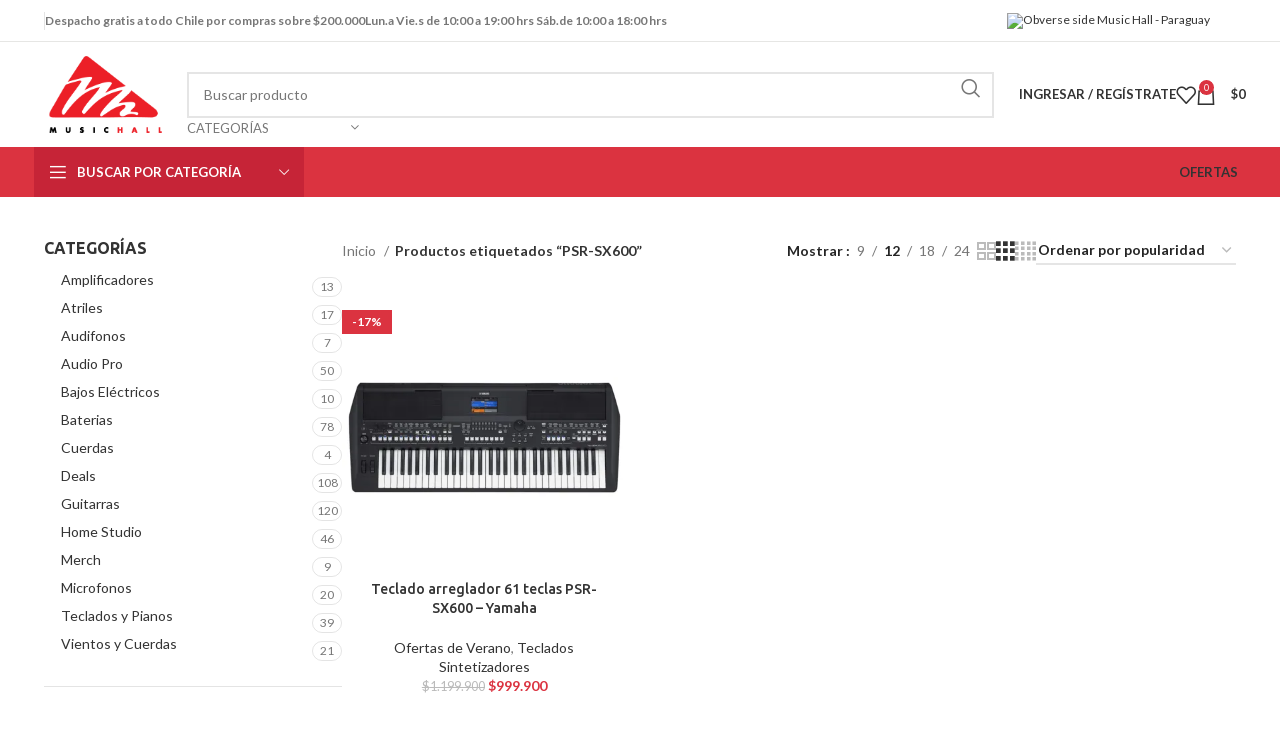

--- FILE ---
content_type: text/html; charset=utf-8
request_url: https://www.google.com/recaptcha/api2/aframe
body_size: 148
content:
<!DOCTYPE HTML><html><head><meta http-equiv="content-type" content="text/html; charset=UTF-8"></head><body><script nonce="zx2DZnLEsYfUlARj0_xuJw">/** Anti-fraud and anti-abuse applications only. See google.com/recaptcha */ try{var clients={'sodar':'https://pagead2.googlesyndication.com/pagead/sodar?'};window.addEventListener("message",function(a){try{if(a.source===window.parent){var b=JSON.parse(a.data);var c=clients[b['id']];if(c){var d=document.createElement('img');d.src=c+b['params']+'&rc='+(localStorage.getItem("rc::a")?sessionStorage.getItem("rc::b"):"");window.document.body.appendChild(d);sessionStorage.setItem("rc::e",parseInt(sessionStorage.getItem("rc::e")||0)+1);localStorage.setItem("rc::h",'1768882191070');}}}catch(b){}});window.parent.postMessage("_grecaptcha_ready", "*");}catch(b){}</script></body></html>

--- FILE ---
content_type: text/javascript
request_url: https://musichall.cl/wp-content/cache/asset-cleanup/js/item/pixelyoursite__dist__scripts__public-js-vdc70b932fd733ef9f9c467adf9e6e2d70bf45971.js
body_size: 16470
content:
/*!/wp-content/plugins/pixelyoursite/dist/scripts/public.js*/
!function($,options){if(options.debug){console.log('PYS:',options)}
var uniqueId={};let gtm_variables={};let gtm_datalayername="dynamicVariable";var domain='';if(options.hasOwnProperty("track_cookie_for_subdomains")&&options.track_cookie_for_subdomains){domain=getRootDomain(!0)}
var dummyPinterest=function(){return{isEnabled:function(){},disable:function(){},loadPixel:function(){},fireEvent:function(name,data){return!1},onCommentEvent:function(){},onDownloadEvent:function(params){},onFormEvent:function(params){},onWooAddToCartOnButtonEvent:function(product_id){},onWooAddToCartOnSingleEvent:function(product_id,qty,is_variable,is_external,$form){},onWooRemoveFromCartEvent:function(cart_item_hash){},onEddAddToCartOnButtonEvent:function(download_id,price_index,qty){},onEddRemoveFromCartEvent:function(item){},onPageScroll:function(event){},onTime:function(event){},}}();var dummyBing=function(){return{isEnabled:function(){},disable:function(){},loadPixel:function(){},fireEvent:function(name,data){return!1},onAdSenseEvent:function(){},onClickEvent:function(params){},onWatchVideo:function(params){},onCommentEvent:function(){},onFormEvent:function(params){},onDownloadEvent:function(params){},onWooAddToCartOnButtonEvent:function(product_id){},onWooAddToCartOnSingleEvent:function(product_id,qty,is_variable,is_external,$form){},onWooRemoveFromCartEvent:function(cart_item_hash){},onWooAffiliateEvent:function(product_id){},onWooPayPalEvent:function(){},onEddAddToCartOnButtonEvent:function(download_id,price_index,qty){},onEddRemoveFromCartEvent:function(item){},onPageScroll:function(event){},onTime:function(event){},}}();var Utils=function(options){var Pinterest=dummyPinterest;var Bing=dummyBing;var gtag_loaded=!1;var gtm_loaded=!1;let isNewSession=checkSession();var utmTerms=['utm_source','utm_medium','utm_campaign','utm_term','utm_content'];var utmId=['fbadid','gadid','padid','bingid'];let dataLayerName='dataLayerPYS';let GTMdataLayerName='dataLayer';function validateEmail(email){var re=/^(([^<>()[\]\\.,;:\s@\"]+(\.[^<>()[\]\\.,;:\s@\"]+)*)|(\".+\"))@((\[[0-9]{1,3}\.[0-9]{1,3}\.[0-9]{1,3}\.[0-9]{1,3}\])|(([a-zA-Z\-0-9]+\.)+[a-zA-Z]{2,}))$/;return re.test(email)}
function getDomain(url){url=url.replace(/(https?:\/\/)?(www.)?/i,'');if(url.indexOf('/')!==-1){return url.split('/')[0]}
return url}
function loadPixels(){if(!options.gdpr.all_disabled_by_api){if(!options.gdpr.facebook_disabled_by_api){Facebook.loadPixel()}
if(!options.gdpr.analytics_disabled_by_api){Analytics.loadPixel()}
if(!options.gdpr.analytics_disabled_by_api){GTM.loadPixel()}
if(!options.gdpr.pinterest_disabled_by_api){Pinterest.loadPixel()}
if(!options.gdpr.bing_disabled_by_api){Bing.loadPixel()}}
if(options.gdpr.consent_magic_integration_enabled&&typeof CS_Data!=="undefined"){if(typeof CS_Data.cs_google_analytics_consent_mode!=="undefined"&&CS_Data.cs_google_analytics_consent_mode==1){Analytics.loadPixel()}}}
function checkSession(){if(Cookies.get('pys_start_session')===undefined||Cookies.get('pys_session_limit')===undefined){firstVisit=!0;return!0}
return!1}
function getTrafficSource(){try{let referrer=document.referrer.toString(),source;let direct=referrer.length===0;let internal=direct?!1:referrer.indexOf(options.siteUrl)===0;let external=!direct&&!internal;if(external===!1){source='direct'}else{source=referrer}
if(source!=='direct'){return getDomain(source)}else{return source}}catch(e){console.error(e);return'direct'}}
function getQueryVars(){try{var result={},tmp=[];window.location.search.substr(1).split("&").forEach(function(item){tmp=item.split('=');if(tmp.length>1){result[tmp[0]]=tmp[1]}});return result}catch(e){console.error(e);return{}}}
function getLandingPageValue(){let name="pys_landing_page"
if(options.visit_data_model==="last_visit"){name="last_pys_landing_page"}
if(Cookies.get(name)&&Cookies.get(name)!=="undefined"){return Cookies.get(name)}else if(options.hasOwnProperty("tracking_analytics")&&options.tracking_analytics.TrafficLanding){return options.tracking_analytics.TrafficLanding}else{return""}}
function getTrafficSourceValue(){let name="pysTrafficSource"
if(options.visit_data_model==="last_visit"){name="last_pysTrafficSource"}
if(Cookies.get(name)&&Cookies.get(name)!=="undefined"){return Cookies.get(name)}else if(options.hasOwnProperty("tracking_analytics")&&options.tracking_analytics.TrafficSource){return options.tracking_analytics.TrafficSource}else{return""}}
function getUTMId(useLast=!1){try{let cookiePrefix='pys_'
let terms=[];if(useLast){cookiePrefix='last_pys_'}
$.each(utmId,function(index,name){if(Cookies.get(cookiePrefix+name)){terms[name]=Cookies.get(cookiePrefix+name)}else if(options.hasOwnProperty("tracking_analytics")&&options.tracking_analytics.TrafficUtmsId[name]){terms[name]=filterEmails(options.tracking_analytics.TrafficUtmsId[name])}});return terms}catch(e){console.error(e);return[]}}
function getUTMs(useLast=!1){try{let cookiePrefix='pys_'
if(useLast){cookiePrefix='last_pys_'}
let terms=[];$.each(utmTerms,function(index,name){if(Cookies.get(cookiePrefix+name)){let value=Cookies.get(cookiePrefix+name);terms[name]=filterEmails(value)}else if(options.hasOwnProperty("tracking_analytics")&&options.tracking_analytics.TrafficUtms[name]){terms[name]=filterEmails(options.tracking_analytics.TrafficUtms[name])}});return terms}catch(e){console.error(e);return[]}}
function getDateTime(){var dateTime=new Array();var date=new Date(),days=['Sunday','Monday','Tuesday','Wednesday','Thursday','Friday','Saturday'],months=['January','February','March','April','May','June','July','August','September','October','November','December'],hours=['00-01','01-02','02-03','03-04','04-05','05-06','06-07','07-08','08-09','09-10','10-11','11-12','12-13','13-14','14-15','15-16','16-17','17-18','18-19','19-20','20-21','21-22','22-23','23-24'];dateTime.push(hours[date.getHours()]);dateTime.push(days[date.getDay()]);dateTime.push(months[date.getMonth()]);return dateTime}
function filterEmails(value){return validateEmail(value)?undefined:value}
return{PRODUCT_SIMPLE:0,PRODUCT_VARIABLE:1,PRODUCT_BUNDLE:2,PRODUCT_GROUPED:3,utmTerms:utmTerms,utmId:utmId,fireEventForAllPixel:function(functionName,events){if(events.hasOwnProperty(Facebook.tag()))
Facebook[functionName](events[Facebook.tag()]);if(events.hasOwnProperty(Analytics.tag()))
Analytics[functionName](events[Analytics.tag()]);if(events.hasOwnProperty(Pinterest.tag()))
Pinterest[functionName](events[Pinterest.tag()]);if(events.hasOwnProperty(Bing.tag()))
Bing[functionName](events[Bing.tag()]);if(events.hasOwnProperty(GTM.tag()))
GTM[functionName](events[GTM.tag()]);},setupPinterestObject:function(){Pinterest=window.pys.Pinterest||Pinterest;return Pinterest},setupBingObject:function(){Bing=window.pys.Bing||Bing;return Bing},copyProperties:function(from,to){for(var key in from){if("function"==typeof from[key]){continue}
to[key]=from[key]}
return to},manageCookies:function(){if(options.gdpr.cookiebot_integration_enabled&&typeof Cookiebot!=='undefined'){if(Cookiebot.consented===!1&&!Cookiebot.consent.marketing&&!Cookiebot.consent.statistics){return}}
let cm_consent_not_expressed=!1;if(options.gdpr.consent_magic_integration_enabled&&window.CS_Data!==undefined&&window.CS_Data.cs_refresh_after_consent==1){if(Cookies.get('cs_viewed_cookie_policy')===undefined){cm_consent_not_expressed=!0}}
if(!cm_consent_not_expressed&&isNewSession&&!options.cookie.disabled_all_cookie&&!options.cookie.disabled_start_session_cookie){let duration=options.last_visit_duration*60000
var now=new Date();now.setTime(now.getTime()+duration);Cookies.set('pys_session_limit',!0,{expires:now,path:'/',domain:domain})
Cookies.set('pys_start_session',!0,{path:'/',domain:domain})}
if(options.ajaxForServerEvent&&!Cookies.get('pbid')&&Facebook.isEnabled()){jQuery.ajax({url:options.ajaxUrl,dataType:'json',data:{action:'pys_get_pbid'},success:function(res){if(res.data&&res.data.pbid!=!1&&options.send_external_id){if(!(options.cookie.disabled_all_cookie||options.cookie.externalID_disabled_by_api)){var expires=parseInt(options.external_id_expire||180);Cookies.set('pbid',res.data.pbid,{expires:expires,path:'/',domain:domain})}
if(options.hasOwnProperty('facebook')){options.facebook.advancedMatching={...options.facebook.advancedMatching,external_id:res.data.pbid}}}}})}else if(Cookies.get('pbid')&&Facebook.isEnabled()){if(Facebook.advancedMatching()&&Facebook.advancedMatching().external_id&&!(options.cookie.disabled_all_cookie||options.cookie.externalID_disabled_by_api)){let expires=parseInt(options.external_id_expire||180);Cookies.set('pbid',Facebook.advancedMatching().external_id,{expires:expires,path:'/',domain:domain})}}
let expires=parseInt(options.cookie_duration);let queryVars=getQueryVars();let landing=window.location.href.split('?')[0];try{if(Cookies.get('pys_first_visit')===undefined&&(!options.cookie.disabled_all_cookie)){if(!options.cookie.disabled_first_visit_cookie){Cookies.set('pys_first_visit',!0,{expires:expires,path:'/',domain:domain})}else{Cookies.remove('pys_first_visit')}
if(!options.cookie.disabled_trafficsource_cookie){Cookies.set('pysTrafficSource',getTrafficSource(),{expires:expires,path:'/',domain:domain})}else{Cookies.remove('pysTrafficSource')}
if(!options.cookie.disabled_landing_page_cookie){Cookies.set('pys_landing_page',landing,{expires:expires,path:'/',domain:domain})}else{Cookies.remove('pys_landing_page')}
if(!options.cookie.disabled_utmTerms_cookie){$.each(utmTerms,function(index,name){if(queryVars.hasOwnProperty(name)){Cookies.set('pys_'+name,queryVars[name],{expires:expires,path:'/',domain:domain})}else{Cookies.remove('pys_'+name)}})}else{$.each(utmTerms,function(index,name){Cookies.remove('pys_'+name)})}
if(!options.cookie.disabled_utmId_cookie){$.each(utmId,function(index,name){if(queryVars.hasOwnProperty(name)){Cookies.set('pys_'+name,queryVars[name],{expires:expires,path:'/',domain:domain})}else{Cookies.remove('pys_'+name)}})}else{$.each(utmId,function(index,name){Cookies.remove('pys_'+name)})}}
if(isNewSession&&(!options.cookie.disabled_all_cookie)){if(!options.cookie.disabled_trafficsource_cookie){Cookies.set('last_pysTrafficSource',getTrafficSource(),{expires:expires,path:'/',domain:domain})}else{Cookies.remove('last_pysTrafficSource')}
if(!options.cookie.disabled_landing_page_cookie){Cookies.set('last_pys_landing_page',landing,{expires:expires,path:'/',domain:domain})}else{Cookies.remove('last_pys_landing_page')}
if(!options.cookie.disabled_utmTerms_cookie){$.each(utmTerms,function(index,name){if(queryVars.hasOwnProperty(name)){Cookies.set('last_pys_'+name,queryVars[name],{expires:expires,path:'/',domain:domain})}else{Cookies.remove('last_pys_'+name)}})}else{$.each(utmTerms,function(index,name){Cookies.remove('last_pys_'+name)})}
if(!options.cookie.disabled_utmId_cookie){$.each(utmId,function(index,name){if(queryVars.hasOwnProperty(name)){Cookies.set('last_pys_'+name,queryVars[name],{expires:expires,path:'/',domain:domain})}else{Cookies.remove('last_pys_'+name)}})}else{$.each(utmId,function(index,name){Cookies.remove('last_pys_'+name)})}}
if(options.cookie.disabled_start_session_cookie){Cookies.remove('pys_start_session')
Cookies.remove('pys_session_limit')}
if(options.cookie.disabled_all_cookie){Cookies.remove('pys_first_visit')
Cookies.remove('pysTrafficSource')
Cookies.remove('pys_landing_page')
Cookies.remove('last_pys_landing_page')
Cookies.remove('last_pysTrafficSource')
Cookies.remove('pys_start_session')
Cookies.remove('pys_session_limit')
$.each(Utils.utmTerms,function(index,name){Cookies.remove('pys_'+name)});$.each(Utils.utmId,function(index,name){Cookies.remove('pys_'+name)})
$.each(Utils.utmTerms,function(index,name){Cookies.remove('last_pys_'+name)});$.each(Utils.utmId,function(index,name){Cookies.remove('last_pys_'+name)})}}catch(e){console.error(e)}},generateUniqueId:function(event){if(event.eventID.length==0||(event.type=="static"&&options.ajaxForServerStaticEvent)||(event.type!=="static"&&options.ajaxForServerEvent)){let idKey=event.hasOwnProperty('custom_event_post_id')?event.custom_event_post_id:event.e_id;if(!uniqueId.hasOwnProperty(idKey)){uniqueId[idKey]=pys_generate_token()}
return uniqueId[idKey]}else if(event.eventID.length!==0){return event.eventID}},flattenObject:function(obj,prefix='',res={}){for(const[key,value]of Object.entries(obj)){const prefixedKey=prefix?(Array.isArray(obj)?`${prefix}[${key}]`:`${prefix}[${key}]`):key;if(value!==null&&typeof value==='object'&&!(value instanceof File)){this.flattenObject(value,prefixedKey,res)}else{res[prefixedKey]=value}}
return res},sendServerAjaxRequest:function(url,data){if(data.action==='pys_api_event'&&data.pixel==='facebook'&&window.pysFacebookRest){this.sendRestAPIRequest(data,'facebook');return}
if(options.useSendBeacon&&navigator.sendBeacon){try{const flattenedData=this.flattenObject(data);const formData=new URLSearchParams();for(const[key,value]of Object.entries(flattenedData)){if(value!==null&&value!==undefined){formData.append(key,value)}}
const success=navigator.sendBeacon(url,formData);if(success){return}}catch(e){if(options.debug){console.log('PYS: sendBeacon failed, falling back to jQuery.ajax:',e)}}}
jQuery.ajax({type:'POST',url:url,data:data,headers:{'Cache-Control':'no-cache'},success:function(){},})},sendRestAPIRequest:function(data,platform){let restApiUrl;switch(platform){case 'facebook':restApiUrl=window.pysFacebookRest?window.pysFacebookRest.restApiUrl:'/wp-json/pys-facebook/v1/event';break;default:console.error('PYS: Unknown platform for REST API:',platform);this.sendAjaxFallback(data);return}
const restApiData={event:data.event,data:JSON.stringify(data.data||{}),ids:JSON.stringify(data.ids||[]),eventID:data.event_id||data.eventID||'',woo_order:data.woo_order||'0',edd_order:data.edd_order||'0'};if(options.useSendBeacon&&navigator.sendBeacon){try{const formData=new URLSearchParams();for(const[key,value]of Object.entries(restApiData)){formData.append(key,value)}
if(navigator.sendBeacon(restApiUrl,formData)){return}}catch(e){}}
if(window.fetch){const headers={'Content-Type':'application/json'};fetch(restApiUrl,{method:'POST',headers:headers,body:JSON.stringify(restApiData)}).then(response=>{if(!response.ok){throw new Error(platform+' REST API request failed: '+response.status)}}).catch(error=>{if(options.debug){console.log('PYS: '+platform+' REST API failed, falling back to AJAX:',error)}
this.sendAjaxFallback(data)})}else{this.sendAjaxFallback(data)}},sendAjaxFallback:function(data){jQuery.ajax({type:'POST',url:options.ajaxUrl,data:data,headers:{'Cache-Control':'no-cache'},success:function(){},})},clone:function(obj){var copy;if(null==obj||"object"!=typeof obj)return obj;if(obj instanceof Date){copy=new Date();copy.setTime(obj.getTime());return copy}
if(obj instanceof Array){copy=[];for(var i=0,len=obj.length;i<len;i++){if("function"==typeof obj[i]){continue}
copy[i]=Utils.clone(obj[i])}
return copy}
if(obj instanceof Object){copy={};for(var attr in obj){if(obj.hasOwnProperty(attr)){if("function"==typeof obj[attr]){continue}
copy[attr]=Utils.clone(obj[attr])}}
return copy}
return obj},getTagsAsArray:function(tag){return[].slice.call(document.getElementsByTagName(tag))},getRequestParams:function(){return[]},setupMouseOverClickEvents:function(eventId,triggers){document.addEventListener('mouseover',function(event){var matchedElements=Array.from(document.querySelectorAll(triggers));var clickedElement=event.target;var closestMatch=clickedElement.closest(triggers);if(matchedElements.includes(clickedElement)||closestMatch){if(event.target.classList.contains('pys-mouse-over-'+eventId)){return!0}else{event.target.classList.add('pys-mouse-over-'+eventId)}
Utils.fireTriggerEvent(eventId)}})},setupCSSClickEvents:function(eventId,triggers){document.addEventListener('click',function(event){let matchedElements=Array.from(document.querySelectorAll(triggers)),clickedElement=event.target,closestMatch=clickedElement.closest(triggers);if(matchedElements.includes(clickedElement)||closestMatch){Utils.fireTriggerEvent(eventId)}},!0)},setupURLClickEvents:function(){if(!options.triggerEventTypes.hasOwnProperty('url_click')){return}
$('a[data-pys-event-id]').onFirst('click',function(evt){$(this).attr('data-pys-event-id').split(',').forEach(function(eventId){eventId=parseInt(eventId);if(isNaN(eventId)===!1){Utils.fireTriggerEvent(eventId)}})})},setupScrollPosEvents:function(eventId,triggers){var scrollPosThresholds={},docHeight=$(document).height()-$(window).height();$.each(triggers,function(index,scrollPos){scrollPos=docHeight*scrollPos/100;scrollPos=Math.round(scrollPos);scrollPosThresholds[scrollPos]=eventId});$(document).on("scroll",function(){var scrollPos=$(window).scrollTop();$.each(scrollPosThresholds,function(threshold,eventId){if(scrollPos<=threshold){return!0}
if(eventId===null){return!0}else{scrollPosThresholds[threshold]=null}
Utils.fireTriggerEvent(eventId)})})},setupCommentEvents:function(eventId,triggers){$('form.comment-form').on("submit",function(){Utils.fireTriggerEvent(eventId)})},fireTriggerEvent:function(eventId){if(!options.triggerEvents.hasOwnProperty(eventId)){return}
var event={};var events=options.triggerEvents[eventId];if(events.hasOwnProperty('facebook')){event=events.facebook;Facebook.fireEvent(event.name,event)}
if(events.hasOwnProperty('ga')){event=events.ga;Analytics.fireEvent(event.name,event)}
if(events.hasOwnProperty('pinterest')){event=events.pinterest;Pinterest.fireEvent(event.name,event)}
if(events.hasOwnProperty('bing')){event=events.bing;Bing.fireEvent(event.name,event)}
if(events.hasOwnProperty('gtm')){event=events.gtm;GTM.fireEvent(event.name,event)}},fireStaticEvents:function(pixel){if(options.staticEvents.hasOwnProperty(pixel)){$.each(options.staticEvents[pixel],function(eventName,events){$.each(events,function(index,eventData){eventData.fired=eventData.fired||!1;if(!eventData.fired){var fired=!1;if('facebook'===pixel){fired=Facebook.fireEvent(eventData.name,eventData)}else if('ga'===pixel){fired=Analytics.fireEvent(eventData.name,eventData)}else if('pinterest'===pixel){fired=Pinterest.fireEvent(eventData.name,eventData)}else if('bing'===pixel){fired=Bing.fireEvent(eventData.name,eventData)}else if('gtm'===pixel){fired=GTM.fireEvent(eventData.name,eventData)}
eventData.fired=fired}})})}},loadGoogleTag:function(id){if(!gtag_loaded){let dataLayerName=this.dataLayerName;if(options.hasOwnProperty('GATags')){switch(options.GATags.ga_datalayer_type){case 'default':dataLayerName='dataLayerPYS';break;case 'custom':dataLayerName=options.GATags.ga_datalayer_name;break;default:dataLayerName='dataLayer'}}
this.dataLayerName=dataLayerName;(function(window,document,src){var a=document.createElement('script'),m=document.getElementsByTagName('script')[0];a.async=1;a.src=src;m.parentNode.insertBefore(a,m)})(window,document,'//www.googletagmanager.com/gtag/js?id='+id+'&l='+this.dataLayerName);window[dataLayerName]=window[dataLayerName]||[];window.gtag=window.gtag||function gtag(){window[dataLayerName].push(arguments)};if(options.google_consent_mode){let data={};data.analytics_storage=options.gdpr.analytics_storage.enabled?options.gdpr.analytics_storage.value:'granted';data.ad_storage=options.gdpr.ad_storage.enabled?options.gdpr.ad_storage.value:'granted';data.ad_user_data=options.gdpr.ad_user_data.enabled?options.gdpr.ad_user_data.value:'granted';data.ad_personalization=options.gdpr.ad_personalization.enabled?options.gdpr.ad_personalization.value:'granted';this.loadDefaultConsent('consent','default',data)}
gtag('js',new Date());gtag_loaded=!0}},loadDefaultConsent:function(){window[this.dataLayerName].push(arguments)},loadGTMScript:function(id=''){const domain=options.gtm.gtm_container_domain??'www.googletagmanager.com';const loader=options.gtm.gtm_container_identifier??'gtm';const gtm_auth=options.gtm.gtm_auth??'';const gtm_preview=options.gtm.gtm_preview??'';const datalayer_name=options.gtm.gtm_dataLayer_name??'dataLayer';window[datalayer_name]=window[datalayer_name]||[];window.gtag=window.gtag||function gtag(){window[datalayer_name].push(arguments)};if(options.google_consent_mode){let data={};data.analytics_storage=options.gdpr.analytics_storage.enabled?options.gdpr.analytics_storage.value:'granted';data.ad_storage=options.gdpr.ad_storage.enabled?options.gdpr.ad_storage.value:'granted';data.ad_user_data=options.gdpr.ad_user_data.enabled?options.gdpr.ad_user_data.value:'granted';data.ad_personalization=options.gdpr.ad_personalization.enabled?options.gdpr.ad_personalization.value:'granted';this.GTMdataLayerName=datalayer_name;this.loadDefaultGTMConsent('consent','default',data)}(function(w,d,s,l,i){w[l]=w[l]||[];w[l].push({'gtm.start':new Date().getTime(),event:'gtm.js'});const f=d.getElementsByTagName(s)[0];const j=d.createElement(s);const dl=l!=='dataLayer'?'&l='+l:'';j.async=!0;j.src='https://'+domain+'/'+loader+'.js?id='+i+dl;if(gtm_auth&&gtm_preview){j.src+='&gtm_auth='+gtm_auth+'&gtm_preview='+gtm_preview+'&gtm_cookies_win=x'}
f.parentNode.insertBefore(j,f)})(window,document,'script',datalayer_name,id)},loadDefaultGTMConsent:function(){window[this.GTMdataLayerName].push(arguments)},loadPixels:function(){if(options.gdpr.ajax_enabled&&!options.gdpr.consent_magic_integration_enabled){$.get({url:options.ajaxUrl,dataType:'json',data:{action:'pys_get_gdpr_filters_values'},success:function(res){if(res.success){options.gdpr.all_disabled_by_api=res.data.all_disabled_by_api;options.gdpr.facebook_disabled_by_api=res.data.facebook_disabled_by_api;options.gdpr.analytics_disabled_by_api=res.data.analytics_disabled_by_api;options.gdpr.google_ads_disabled_by_api=res.data.google_ads_disabled_by_api;options.gdpr.pinterest_disabled_by_api=res.data.pinterest_disabled_by_api;options.gdpr.bing_disabled_by_api=res.data.bing_disabled_by_api;options.cookie.externalID_disabled_by_api=res.data.externalID_disabled_by_api;options.cookie.disabled_all_cookie=res.data.disabled_all_cookie;options.cookie.disabled_advanced_form_data_cookie=res.data.disabled_advanced_form_data_cookie;options.cookie.disabled_landing_page_cookie=res.data.disabled_landing_page_cookie;options.cookie.disabled_first_visit_cookie=res.data.disabled_first_visit_cookie;options.cookie.disabled_trafficsource_cookie=res.data.disabled_trafficsource_cookie;options.cookie.disabled_utmTerms_cookie=res.data.disabled_utmTerms_cookie;options.cookie.disabled_utmId_cookie=res.data.disabled_utmId_cookie}
loadPixels()}})}else{loadPixels()}},consentGiven:function(pixel){if(options.gdpr.consent_magic_integration_enabled&&typeof CS_Data!=="undefined"){let test_prefix=CS_Data.test_prefix;if(((typeof CS_Data.cs_google_consent_mode_enabled!=="undefined"&&CS_Data.cs_google_consent_mode_enabled==1)&&(pixel=='analytics'||pixel=='google_ads'))||(typeof CS_Data.cs_meta_ldu_mode!=="undefined"&&CS_Data.cs_meta_ldu_mode&&pixel=='facebook')||(typeof CS_Data.cs_bing_consent_mode!=="undefined"&&CS_Data.cs_bing_consent_mode.ad_storage.enabled&&pixel=='bing')){if(CS_Data.cs_cache_enabled==0||(CS_Data.cs_cache_enabled==1&&window.CS_Cache&&window.CS_Cache.check_status)){return!0}else{return!1}}
if(pixel=='facebook'&&(CS_Data.cs_script_cat.facebook==0||CS_Data.cs_script_cat.facebook==CS_Data.cs_necessary_cat_id)){return!0}else if(pixel=='bing'&&(CS_Data.cs_script_cat.bing==0||CS_Data.cs_script_cat.bing==CS_Data.cs_necessary_cat_id)){return!0}else if(pixel=='analytics'&&(CS_Data.cs_script_cat.analytics==0||CS_Data.cs_script_cat.analytics==CS_Data.cs_necessary_cat_id)){return!0}else if(pixel=='google_ads'&&(CS_Data.cs_script_cat.gads==0||CS_Data.cs_script_cat.gads==CS_Data.cs_necessary_cat_id)){return!0}else if(pixel=='pinterest'&&(CS_Data.cs_script_cat.pinterest==0||CS_Data.cs_script_cat.pinterest==CS_Data.cs_necessary_cat_id)){return!0}else if(pixel=='tiktok'&&(CS_Data.cs_script_cat.tiktok==0||CS_Data.cs_script_cat.tiktok==CS_Data.cs_necessary_cat_id)){return!0}
let substring="cs_enabled_cookie_term",theCookies=document.cookie.split(';');for(let i=1;i<=theCookies.length;i++){if(theCookies[i-1].indexOf(substring)!==-1){let categoryCookie=theCookies[i-1].replace('cs_enabled_cookie_term'+test_prefix+'_','');categoryCookie=Number(categoryCookie.replace(/\D+/g,""));let cs_cookie_val=Cookies.get('cs_enabled_cookie_term'+test_prefix+'_'+categoryCookie);if(categoryCookie===CS_Data.cs_script_cat.facebook&&pixel=='facebook'){return cs_cookie_val=='yes'}else if(categoryCookie===CS_Data.cs_script_cat.bing&&pixel=='bing'){return cs_cookie_val=='yes'}else if(categoryCookie===CS_Data.cs_script_cat.analytics&&pixel=='analytics'){return cs_cookie_val=='yes'}else if(categoryCookie===CS_Data.cs_script_cat.gads&&pixel=='google_ads'){return cs_cookie_val=='yes'}else if(categoryCookie===CS_Data.cs_script_cat.pinterest&&pixel=='pinterest'){return cs_cookie_val=='yes'}else if(categoryCookie===CS_Data.cs_script_cat.tiktok&&pixel=='tiktok'){return cs_cookie_val=='yes'}}}
return!1}
if(options.gdpr.real_cookie_banner_integration_enabled){var consentApi=window.consentApi;if(consentApi){switch(pixel){case "analytics":return consentApi.consentSync("http","_ga","*").cookieOptIn;case "facebook":return consentApi.consentSync("http","_fbp","*").cookieOptIn;case "pinterest":return consentApi.consentSync("http","_pinterest_sess",".pinterest.com").cookieOptIn;default:return!0}}}
if(options.gdpr.cookiebot_integration_enabled&&typeof Cookiebot!=='undefined'){var cookiebot_consent_category=options.gdpr['cookiebot_'+pixel+'_consent_category'];if(options.gdpr[pixel+'_prior_consent_enabled']){if(Cookiebot.consented===!0||Cookiebot.consent[cookiebot_consent_category]){return!0}}else{if(Cookiebot.consent[cookiebot_consent_category]){return!0}}
return!1}
if(options.gdpr.cookie_notice_integration_enabled&&typeof cnArgs!=='undefined'){var cn_cookie=Cookies.get(cnArgs.cookieName);if(options.gdpr[pixel+'_prior_consent_enabled']){if(typeof cn_cookie==='undefined'||cn_cookie==='true'){return!0}}else{if(cn_cookie==='true'){return!0}}
return!1}
if(options.gdpr.cookie_law_info_integration_enabled){var cli_cookie=Cookies.get('cookieyes-consent')??Cookies.get('wt_consent')??Cookies.get('viewed_cookie_policy');if(options.gdpr[pixel+'_prior_consent_enabled']){if(typeof cli_cookie==='undefined')return!0;if(cli_cookie&&(cli_cookie===Cookies.get('cookieyes-consent')||cli_cookie===Cookies.get('wt_consent'))){if(getCookieYes('analytics')==='yes'){return!0}}else if(cli_cookie&&cli_cookie===Cookies.get('viewed_cookie_policy')){if(Cookies.get('viewed_cookie_policy')==='yes'){return!0}}}else{if(cli_cookie&&(cli_cookie===Cookies.get('cookieyes-consent')||cli_cookie===Cookies.get('wt_consent'))){if(getCookieYes('analytics')==='yes'){return!0}}else if(cli_cookie&&cli_cookie===Cookies.get('viewed_cookie_policy')){if(Cookies.get('viewed_cookie_policy')==='yes'){return!0}}}
return!1}
return!0},setupGdprCallbacks:function(){if(options.gdpr.consent_magic_integration_enabled&&typeof CS_Data!=="undefined"){let test_prefix=CS_Data.test_prefix,cs_refresh_after_consent=!1,substring="cs_enabled_cookie_term";if(CS_Data.cs_refresh_after_consent==1){cs_refresh_after_consent=CS_Data.cs_refresh_after_consent}
let consent_actions=function(){let theCookies=document.cookie.split(';');let consent={facebook:!0,ga:!0,google_ads:!0,tiktok:!0,bing:!0,pinterest:!0,gtm:!0,};for(let i=1;i<=theCookies.length;i++){if(theCookies[i-1].indexOf(substring)!==-1){let categoryCookie=theCookies[i-1].replace('cs_enabled_cookie_term'+test_prefix+'_','');categoryCookie=Number(categoryCookie.replace(/\D+/g,""));let cs_cookie_val=Cookies.get('cs_enabled_cookie_term'+test_prefix+'_'+categoryCookie);if(cs_cookie_val=='yes'){if((categoryCookie===CS_Data.cs_script_cat.facebook)||(typeof CS_Data.cs_meta_ldu_mode!=="undefined"&&CS_Data.cs_meta_ldu_mode)){Facebook.loadPixel()}
if(categoryCookie===CS_Data.cs_script_cat.bing||(typeof CS_Data.cs_bing_consent_mode!=="undefined"&&CS_Data.cs_bing_consent_mode.ad_storage.enabled)){Bing.loadPixel()}
if(categoryCookie===CS_Data.cs_script_cat.analytics||(typeof CS_Data.cs_google_analytics_consent_mode!=="undefined"&&CS_Data.cs_google_analytics_consent_mode==1)){Analytics.loadPixel()}
if(categoryCookie===CS_Data.cs_script_cat.pinterest){Pinterest.loadPixel()}}else{if((categoryCookie===CS_Data.cs_script_cat.facebook)&&(typeof CS_Data.cs_meta_ldu_mode=="undefined"||!CS_Data.cs_meta_ldu_mode)){Facebook.disable();consent.facebook=!1}
if(categoryCookie===CS_Data.cs_script_cat.bing&&(typeof CS_Data.cs_bing_consent_mode=="undefined"||!CS_Data.cs_bing_consent_mode.ad_storage.enabled)){Bing.disable();consent.bing=!1}
if(categoryCookie===CS_Data.cs_script_cat.analytics&&(typeof CS_Data.cs_google_analytics_consent_mode=="undefined"||CS_Data.cs_google_analytics_consent_mode==0)){Analytics.disable();consent.ga=!1;consent.gtm=!1}
if(categoryCookie===CS_Data.cs_script_cat.pinterest){Pinterest.disable();consent.pinterest=!1}}
if(Cookies.get('cs_enabled_advanced_matching')=='yes'){Facebook.loadPixel()}}}
Utils.setupGDPRData(consent)}
if(!cs_refresh_after_consent){consent_actions();$(document).on('click','.cs_action_btn',function(e){e.preventDefault();let consent={facebook:!0,ga:!0,bing:!0,pinterest:!0,gtm:!0,};let elm=$(this),button_action=elm.attr('data-cs_action');if(button_action==='allow_all'){Facebook.loadPixel();Bing.loadPixel();Analytics.loadPixel();Pinterest.loadPixel();consent.facebook=!0;consent.bing=!0;consent.ga=!0;consent.pinterest=!0;consent.gtm=!0;Utils.setupGDPRData(consent)}else if(button_action==='disable_all'){if(typeof CS_Data.cs_meta_ldu_mode=="undefined"||CS_Data.cs_meta_ldu_mode==0){Facebook.disable();consent.facebook=!1}
if(typeof CS_Data.cs_bing_consent_mode=="undefined"||CS_Data.cs_bing_consent_mode.ad_storage.enabled==0){Bing.disable();consent.bing=!1}
if(CS_Data.cs_google_analytics_consent_mode==0||typeof CS_Data.cs_google_analytics_consent_mode=="undefined"){Analytics.disable();consent.ga=!1;consent.gtm=!1}
Pinterest.disable();consent.pinterest=!1;Utils.setupGDPRData(consent)}else if(button_action==='cs_confirm'){consent_actions()}})}}
if(options.gdpr.real_cookie_banner_integration_enabled){let consentApi=window.consentApi;if(consentApi){consentApi.consent("http","_ga","*").then(Analytics.loadPixel.bind(Analytics),Analytics.disable.bind(Analytics));consentApi.consent("http","_fbp","*").then(Facebook.loadPixel.bind(Facebook),Facebook.disable.bind(Facebook));consentApi.consent("http","_pinterest_sess",".pinterest.com").then(Pinterest.loadPixel.bind(Pinterest),Pinterest.disable.bind(Pinterest));consentApi.consent("http","_uetsid","*").then(Bing.loadPixel.bind(Bing),Bing.disable.bind(Bing));let consent={facebook:!0,ga:!0,bing:!0,pinterest:!0,gtm:!0,};if(!consentApi.consentSync("http","_ga","*").cookieOptIn){consent.ga=!1;consent.gtm=!1}
if(!consentApi.consentSync("http","_fbp","*").cookieOptIn){consent.facebook=!1}
if(!consentApi.consentSync("http","_pinterest_sess",".pinterest.com").cookieOptIn){consent.pinterest=!1}
if(!consentApi.consentSync("http","_uetsid","*").cookieOptIn){consent.bing=!1}
Utils.setupGDPRData(consent)}}
if(options.gdpr.cookiebot_integration_enabled&&typeof Cookiebot!=='undefined'){window.addEventListener("CookiebotOnConsentReady",function(){let consent={facebook:!0,ga:!0,bing:!0,pinterest:!0,gtm:!0,};Utils.manageCookies();if(Cookiebot.consent.marketing){Facebook.loadPixel();Bing.loadPixel();Pinterest.loadPixel();consent.facebook=!0;consent.bing=!0;consent.pinterest=!0}
if(Cookiebot.consent.statistics){Analytics.loadPixel();consent.ga=!0;consent.gtm=!0}
if(!Cookiebot.consent.marketing){Facebook.disable();Pinterest.disable();Bing.disable();consent.facebook=!1;consent.bing=!1;consent.pinterest=!1}
if(!Cookiebot.consent.statistics){Analytics.disable();consent.ga=!1;consent.gtm=!1}
Utils.setupGDPRData(consent)})}
if(options.gdpr.cookie_notice_integration_enabled){$(document).onFirst('click','.cn-set-cookie',function(){let consent={};if($(this).data('cookie-set')==='accept'){Facebook.loadPixel();Analytics.loadPixel();Pinterest.loadPixel();Bing.loadPixel();consent={facebook:!0,ga:!0,bing:!0,pinterest:!0,gtm:!0,}}else{Facebook.disable();Analytics.disable();Pinterest.disable();Bing.disable();consent={facebook:!1,ga:!1,bing:!1,pinterest:!1,gtm:!1,}}
Utils.setupGDPRData(consent)});$(document).onFirst('click','.cn-revoke-cookie',function(){Facebook.disable();Analytics.disable();Pinterest.disable();Bing.disable();let consent={facebook:!1,ga:!1,bing:!1,pinterest:!1,gtm:!1,};Utils.setupGDPRData(consent)})}
if(options.gdpr.cookie_law_info_integration_enabled){$(document).onFirst('click','#wt-cli-accept-all-btn,#cookie_action_close_header, .cky-btn-accept',function(){setTimeout(function(){let cli_cookie=Cookies.get('cookieyes-consent')??Cookies.get('wt_consent')??Cookies.get('viewed_cookie_policy');if(typeof cli_cookie!=='undefined'){if(cli_cookie===Cookies.get('cookieyes-consent')||cli_cookie===Cookies.get('wt_consent')){if(getCookieYes('analytics')==='yes'){Utils.manageCookies()}}else if(cli_cookie===Cookies.get('viewed_cookie_policy')&&cli_cookie=='yes'){Utils.manageCookies()}}},1000)
Facebook.loadPixel();Analytics.loadPixel();Pinterest.loadPixel();Bing.loadPixel();let consent={facebook:!0,ga:!0,bing:!0,pinterest:!0,gtm:!0,};Utils.setupGDPRData(consent)});$(document).onFirst('click','#cookie_action_close_header_reject, .cky-btn-reject',function(){Facebook.disable();Analytics.disable();Pinterest.disable();Bing.disable();let consent={facebook:!1,ga:!1,bing:!1,pinterest:!1,gtm:!1,};Utils.setupGDPRData(consent)})}},setupGDPRData:function(consent){consent=window.btoa(JSON.stringify(consent));Cookies.set('pys_consent',consent,{expires:365,path:'/',domain:domain})},getLinkExtension:function(link){link=link.substring(0,(link.indexOf("#")===-1)?link.length:link.indexOf("#"));link=link.substring(0,(link.indexOf("?")===-1)?link.length:link.indexOf("?"));link=link.substring(link.lastIndexOf("/")+1,link.length);if(link.length>0&&link.indexOf('.')!==-1){link=link.substring(link.indexOf(".")+1);return link}else{return""}},getLinkFilename:function(link){link=link.substring(0,(link.indexOf("#")===-1)?link.length:link.indexOf("#"));link=link.substring(0,(link.indexOf("?")===-1)?link.length:link.indexOf("?"));link=link.substring(link.lastIndexOf("/")+1,link.length);if(link.length>0&&link.indexOf('.')!==-1){return link}else{return""}},isCheckoutPage:function(){return $('body').hasClass('woocommerce-checkout')||document.querySelector('.woocommerce-checkout')||$('body').hasClass('edd-checkout')},addCheckoutFields:function(){var utm="";var utms=getUTMs()
$.each(utmTerms,function(index,name){if(index>0){utm+="|"}
utm+=name+":"+utms[name]});var utmIdList="";var utmsIds=getUTMId()
$.each(utmId,function(index,name){if(index>0){utmIdList+="|"}
utmIdList+=name+":"+utmsIds[name]});var utmIdListLast="";var utmsIdsLast=getUTMId(!0)
$.each(utmId,function(index,name){if(index>0){utmIdListLast+="|"}
utmIdListLast+=name+":"+utmsIdsLast[name]});var utmLast="";var utmsLast=getUTMs(!0)
$.each(utmTerms,function(index,name){if(index>0){utmLast+="|"}
utmLast+=name+":"+utmsLast[name]});var dateTime=getDateTime();var landing=getLandingPageValue();var lastLanding=getLandingPageValue();var trafic=getTrafficSourceValue();var lastTrafic=getTrafficSourceValue();var $form=null;if($('body').hasClass('woocommerce-checkout')){$form=$("form.woocommerce-checkout")}else{$form=$("#edd_purchase_form")}
var inputs={'pys_utm':utm,'pys_utm_id':utmIdList,'pys_browser_time':dateTime.join("|"),'pys_landing':landing,'pys_source':trafic,'pys_order_type':$(".wcf-optin-form").length>0?"wcf-optin":"normal",'last_pys_landing':lastLanding,'last_pys_source':lastTrafic,'last_pys_utm':utmLast,'last_pys_utm_id':utmIdListLast,}
Object.keys(inputs).forEach(function(key,index){$form.append("<input type='hidden' name='"+key+"' value='"+inputs[key]+"' /> ")})},getAdvancedFormData:function(){let dataStr=Cookies.get("pys_advanced_form_data");if(dataStr===undefined){return{'first_name':"",'last_name':"",'email':"",'phone':""}}else{return JSON.parse(dataStr)}}}}(options);var Facebook=function(options){var defaultEventTypes=['PageView','ViewContent','Search','AddToCart','AddToWishlist','InitiateCheckout','AddPaymentInfo','Purchase','Lead','Subscribe','CustomizeProduct','FindLocation','StartTrial','SubmitApplication','Schedule','Contact','Donate'];var initialized=!1;var genereateFbp=function(){return!Cookies.get('_fbp')?'fb.1.'+Date.now()+'.'+Math.floor(1000000000+Math.random()*9000000000):Cookies.get('_fbp')};var genereateFbc=function(){return getUrlParameter('fbclid')?'fb.1.'+Date.now()+'.'+getUrlParameter('fbclid'):''};var isApiDisabled=options.gdpr.all_disabled_by_api||options.gdpr.facebook_disabled_by_api||options.gdpr.cookiebot_integration_enabled||options.gdpr.consent_magic_integration_enabled||options.gdpr.cookie_notice_integration_enabled||options.gdpr.cookie_law_info_integration_enabled;function sendFbServerEvent(allData,name,params){let eventId=null;if(options.facebook.serverApiEnabled){if(allData.e_id==="woo_remove_from_cart"){Facebook.updateEventId(allData.name);allData.eventID=Facebook.getEventId(allData.name)}else{allData.eventID=Utils.generateUniqueId(allData);if(Cookies.get('_fbp')){params._fbp=Cookies.get('_fbp')}
if(Cookies.get('_fbc')){params._fbc=Cookies.get('_fbc')}
if(options.ajaxForServerEvent||isApiDisabled){var json={action:'pys_api_event',pixel:'facebook',event:name,data:params,ids:options.facebook.pixelIds,eventID:allData.eventID,url:window.location.href,ajax_event:options.ajax_event};if(allData.hasOwnProperty('woo_order')){json.woo_order=allData.woo_order}
if(allData.hasOwnProperty('edd_order')){json.edd_order=allData.edd_order}
if(allData.e_id==="automatic_event_internal_link"||allData.e_id==="automatic_event_outbound_link"){setTimeout(()=>Utils.sendServerAjaxRequest(options.ajaxUrl,json),500)}else if(allData.type!='static'){Utils.sendServerAjaxRequest(options.ajaxUrl,json)}
if((allData.type=='static'&&options.ajaxForServerStaticEvent)||(allData.hasOwnProperty('ajaxFire')&&allData.ajaxFire)){Utils.sendServerAjaxRequest(options.ajaxUrl,json)}}}
delete params._fbp;delete params._fbc;eventId=allData.eventID}
return eventId}
function fireEvent(name,allData){if(typeof window.pys_event_data_filter==="function"&&window.pys_disable_event_filter(name,'facebook')){return}
var actionType=defaultEventTypes.includes(name)?'track':'trackCustom';var data=allData.params;var params={};var arg={};Utils.copyProperties(data,params);let eventId=sendFbServerEvent(allData,name,params)
if("hCR"===name){return}
if(options.debug){console.log('[Facebook] '+name,params,"eventID",eventId)}
if(eventId!=null){arg.eventID=eventId}
fbq(actionType,name,params,arg)}
return{tag:function(){return"facebook"},isEnabled:function(){return options.hasOwnProperty('facebook')},disable:function(){initialized=!1},advancedMatching:function(){if(options.facebook.advancedMatchingEnabled){let advancedMatchingForm=Utils.getAdvancedFormData();let advancedMatching={};if(Object.keys(options.facebook.advancedMatching).length>0){advancedMatching=options.facebook.advancedMatching}
if(!advancedMatching.hasOwnProperty("em")&&advancedMatchingForm.hasOwnProperty("email")&&advancedMatchingForm.email.length>0){advancedMatching.em=advancedMatchingForm.email}
if(!advancedMatching.hasOwnProperty("ph")&&advancedMatchingForm.hasOwnProperty("phone")&&advancedMatchingForm.phone.length>0){advancedMatching.ph=advancedMatchingForm.phone}
if(!advancedMatching.hasOwnProperty("fn")&&advancedMatchingForm.hasOwnProperty("first_name")&&advancedMatchingForm.first_name.length>0){advancedMatching.fn=advancedMatchingForm.first_name}
if(!advancedMatching.hasOwnProperty("ln")&&advancedMatchingForm.hasOwnProperty("last_name")&&advancedMatchingForm.last_name.length>0){advancedMatching.ln=advancedMatchingForm.last_name}
if(!advancedMatching.hasOwnProperty("external_id")){if(Cookies.get('pbid')||(options.hasOwnProperty('pbid')&&options.pbid)){advancedMatching.external_id=Cookies.get('pbid')?Cookies.get('pbid'):options.pbid}}else if(advancedMatching.external_id!=Cookies.get('pbid')){advancedMatching.external_id=Cookies.get('pbid')?Cookies.get('pbid'):advancedMatching.external_id}
if(Object.keys(advancedMatching).length>0){return advancedMatching}}
return!1},loadPixel:function(){if(initialized||!this.isEnabled()||!Utils.consentGiven('facebook')){return}
!function(f,b,e,v,n,t,s){if(f.fbq)return;n=f.fbq=function(){n.callMethod?n.callMethod.apply(n,arguments):n.queue.push(arguments)};if(!f._fbq)f._fbq=n;n.push=n;n.loaded=!0;n.version='2.0';n.agent='dvpixelyoursite';n.queue=[];t=b.createElement(e);t.async=!0;t.src=v;s=b.getElementsByTagName(e)[0];s.parentNode.insertBefore(t,s)}(window,document,'script','https://connect.facebook.net/en_US/fbevents.js');let expires=parseInt(options.cookie_duration);if(!Cookies.get('_fbp')){Cookies.set('_fbp',genereateFbp(),{expires:expires,path:'/',domain:domain})}
if(getUrlParameter('fbclid')){Cookies.set('_fbc',genereateFbc(),{expires:expires,path:'/',domain:domain})}
options.facebook.pixelIds.forEach(function(pixelId){if(options.facebook.removeMetadata){fbq('set','autoConfig',!1,pixelId)}
let advancedMatching=Facebook.advancedMatching();if(+options.facebook.meta_ldu===1){fbq('dataProcessingOptions',['LDU'],0,0)}
if(options.gdpr.consent_magic_integration_enabled&&typeof CS_Data!=="undefined"){if(!advancedMatching){fbq('init',pixelId)}else{var test_prefix=CS_Data.test_prefix;var cs_advanced_matching=Cookies.get('cs_enabled_advanced_matching'+test_prefix);if(jQuery('#cs_enabled_advanced_matching'+test_prefix).length>0){if(cs_advanced_matching=='yes'){fbq('init',pixelId,advancedMatching)}else{fbq('init',pixelId)}}else{fbq('init',pixelId,advancedMatching)}}}else{if(!advancedMatching){fbq('init',pixelId)}else{fbq('init',pixelId,advancedMatching)}}});initialized=!0;Utils.fireStaticEvents('facebook')},fireEvent:function(name,data){if(!initialized||!this.isEnabled()){return!1}
data.delay=data.delay||0;data.params=data.params||{};if(data.delay===0){fireEvent(name,data)}else{setTimeout(function(name,params){fireEvent(name,params)},data.delay*1000,name,data)}
return!0},onCommentEvent:function(event){this.fireEvent(event.name,event)},onDownloadEvent:function(event){this.fireEvent(event.name,event)},onFormEvent:function(event){this.fireEvent(event.name,event)},onWooAddToCartOnButtonEvent:function(product_id){if(!options.dynamicEvents.woo_add_to_cart_on_button_click.hasOwnProperty(this.tag()))
return;var event=options.dynamicEvents.woo_add_to_cart_on_button_click[this.tag()];window.pysWooProductData=window.pysWooProductData||[];if(window.pysWooProductData.hasOwnProperty(product_id)){if(window.pysWooProductData[product_id].hasOwnProperty('facebook')){event=Utils.copyProperties(event,{})
Utils.copyProperties(window.pysWooProductData[product_id].facebook.params,event.params)
this.fireEvent(event.name,event)}}},onWooAddToCartOnSingleEvent:function(product_id,qty,product_type,$form){window.pysWooProductData=window.pysWooProductData||[];if(!options.dynamicEvents.woo_add_to_cart_on_button_click.hasOwnProperty(this.tag()))
return;var event=Utils.clone(options.dynamicEvents.woo_add_to_cart_on_button_click[this.tag()]);if(product_type===Utils.PRODUCT_VARIABLE&&!options.facebook.wooVariableAsSimple){product_id=parseInt($form.find('input[name="variation_id"]').val())}
if(window.pysWooProductData.hasOwnProperty(product_id)){if(window.pysWooProductData[product_id].hasOwnProperty('facebook')){Utils.copyProperties(window.pysWooProductData[product_id].facebook.params,event.params);var groupValue=0;if(product_type===Utils.PRODUCT_GROUPED){$form.find(".woocommerce-grouped-product-list .qty").each(function(index){var childId=$(this).attr('name').replaceAll("quantity[","").replaceAll("]","");var quantity=parseInt($(this).val());if(isNaN(quantity)){quantity=0}
var childItem=window.pysWooProductData[product_id].facebook.grouped[childId];if(quantity==0){event.params.content_ids.forEach(function(el,index,array){if(el==childItem.content_id){array.splice(index,1)}})}
if(event.params.hasOwnProperty('contents')){event.params.contents.forEach(function(el,index,array){if(el.id==childItem.content_id){if(quantity>0){el.quantity=quantity}else{array.splice(index,1)}}})}
groupValue+=childItem.price*quantity});if(groupValue==0)return}
if(options.woo.addToCartOnButtonValueEnabled&&options.woo.addToCartOnButtonValueOption!=='global'){if(product_type===Utils.PRODUCT_GROUPED){event.params.value=groupValue}else if(product_type===Utils.PRODUCT_BUNDLE){var data=$(".bundle_form .bundle_data").data("bundle_form_data");var items_sum=getBundlePriceOnSingleProduct(data);event.params.value=(parseInt(data.base_price)+items_sum)*qty}else{event.params.value=event.params.value*qty}}
if(event.params.hasOwnProperty('contents')&&product_type!==Utils.PRODUCT_GROUPED){event.params.contents[0].quantity=qty}
this.fireEvent(event.name,event)}}},onWooRemoveFromCartEvent:function(event){this.fireEvent(event.name,event)},onEddAddToCartOnButtonEvent:function(download_id,price_index,qty){if(!options.dynamicEvents.edd_add_to_cart_on_button_click.hasOwnProperty(this.tag()))
return;var event=Utils.clone(options.dynamicEvents.edd_add_to_cart_on_button_click[this.tag()]);if(window.pysEddProductData.hasOwnProperty(download_id)){var index;if(price_index){index=download_id+'_'+price_index}else{index=download_id}
if(window.pysEddProductData[download_id].hasOwnProperty(index)){if(window.pysEddProductData[download_id][index].hasOwnProperty('facebook')){Utils.copyProperties(window.pysEddProductData[download_id][index].facebook.params,event.params)
if(options.edd.addToCartOnButtonValueEnabled&&options.edd.addToCartOnButtonValueOption!=='global'){event.params.value=event.params.value*qty}
var contents=event.params.contents;contents[0].quantity=qty;event.params.contents=contents;this.fireEvent(event.name,event)}}}},onEddRemoveFromCartEvent:function(event){this.fireEvent(event.name,event)},onPageScroll:function(event){this.fireEvent(event.name,event)},onTime:function(event){this.fireEvent(event.name,event)},initEventIdCookies:function(key){var ids={};ids[key]=pys_generate_token(36)
Cookies.set('pys_fb_event_id',JSON.stringify(ids))},updateEventId:function(key){var cooData=Cookies.get("pys_fb_event_id")
if(cooData===undefined){this.initEventIdCookies(key)}else{var data=JSON.parse(cooData);data[key]=pys_generate_token(36);Cookies.set('pys_fb_event_id',JSON.stringify(data))}},getEventId:function(key){var data=Cookies.get("pys_fb_event_id");if(data===undefined){this.initEventIdCookies(key);data=Cookies.get("pys_fb_event_id")}
return JSON.parse(data)[key]},sendFacebookRestAPIRequest:function(allData,name,params){if(typeof window.pysFacebookRest==='undefined'||!window.pysFacebookRest.restApiUrl){return}
const restApiData={event:name,data:JSON.stringify(params),ids:allData.pixelIds||options.facebook.pixelIds,eventID:allData.eventID,woo_order:allData.woo_order||0,edd_order:allData.edd_order||0};if(navigator.sendBeacon){const formData=new FormData();Object.keys(restApiData).forEach(key=>{if(Array.isArray(restApiData[key])){restApiData[key].forEach(value=>{formData.append(key+'[]',value)})}else{formData.append(key,restApiData[key])}});if(navigator.sendBeacon(window.pysFacebookRest.restApiUrl,formData)){return}}
fetch(window.pysFacebookRest.restApiUrl,{method:'POST',headers:{'Content-Type':'application/x-www-form-urlencoded',},body:new URLSearchParams(restApiData)}).catch(()=>{this.sendAjaxFallback(allData,name,params)})},sendAjaxFallback:function(allData,name,params){var json={action:'pys_api_event',pixel:'facebook',event:name,data:params,ids:allData.pixelIds||options.facebook.pixelIds,eventID:allData.eventID,url:window.location.href,ajax_event:options.ajax_event};if(allData.hasOwnProperty('woo_order')){json.woo_order=allData.woo_order}
if(allData.hasOwnProperty('edd_order')){json.edd_order=allData.edd_order}
Utils.sendServerAjaxRequest(options.ajaxUrl,json)},}}(options);var Analytics=function(options){var initialized=!1;function fireEvent(name,data){if(typeof window.pys_event_data_filter==="function"&&window.pys_disable_event_filter(name,'ga')){return}
var eventParams=Utils.copyProperties(data,{});var _fireEvent=function(tracking_id,name,params){params.send_to=tracking_id;if(options.debug){console.log('[Google Analytics #'+tracking_id+'] '+name,params)}
gtag('event',name,params)};options.ga.trackingIds.forEach(function(tracking_id){var copyParams=Utils.copyProperties(eventParams,{});var params=mapParamsTov4(tracking_id,name,copyParams)
_fireEvent(tracking_id,name,params)})}
function mapParamsTov4(tag,name,param){delete param.landing_page;if(isv4(tag)){delete param.traffic_source;delete param.event_category;delete param.event_label;delete param.ecomm_prodid;delete param.ecomm_pagetype;delete param.ecomm_totalvalue;if(name==='search'){param.search=param.search_term;delete param.search_term;delete param.dynx_itemid;delete param.dynx_pagetype;delete param.dynx_totalvalue}}
return param}
function isv4(tag){return tag.indexOf('G')===0}
return{tag:function(){return"ga"},isEnabled:function(){return options.hasOwnProperty('ga')},disable:function(){initialized=!1},loadPixel:function(){if(initialized||!this.isEnabled()||!Utils.consentGiven('analytics')){return}
Utils.loadGoogleTag(options.ga.trackingIds[0]);var config={};if(options.ga.crossDomainEnabled){config.linker={accept_incoming:options.ga.crossDomainAcceptIncoming,domains:options.ga.crossDomainDomains}}
var ids=options.ga.trackingIds;ids.forEach(function(trackingId,index){var obj=options.ga.isDebugEnabled;var searchValue="index_"+index;var config_for_tag=Object.assign({},options.config);config_for_tag.debug_mode=!1;config_for_tag.send_page_view=!options.ga.custom_page_view_event;for(var key in obj){if(obj.hasOwnProperty(key)&&obj[key]===searchValue){config_for_tag.debug_mode=!0;break}}
if(!config_for_tag.debug_mode){delete config_for_tag.debug_mode}
if(isv4(trackingId)){if(options.ga.disableAdvertisingFeatures){config_for_tag.allow_google_signals=!1}
if(options.ga.disableAdvertisingPersonalization){config_for_tag.allow_ad_personalization_signals=!1}}
if(options.ga.hasOwnProperty('additionalConfig')){if(options.ga.additionalConfig.hasOwnProperty(trackingId)&&options.ga.additionalConfig[trackingId]){config_for_tag.first_party_collection=options.ga.additionalConfig[trackingId].first_party_collection}}
if(options.ga.hasOwnProperty('serverContainerUrls')){if(options.ga.serverContainerUrls.hasOwnProperty(trackingId)&&options.ga.serverContainerUrls[trackingId].enable_server_container!=!1){if(options.ga.serverContainerUrls[trackingId].server_container_url!=''){config_for_tag.server_container_url=options.ga.serverContainerUrls[trackingId].server_container_url}
if(options.ga.serverContainerUrls[trackingId].transport_url!=''){config_for_tag.transport_url=options.ga.serverContainerUrls[trackingId].transport_url}}}
if(options.gdpr.cookiebot_integration_enabled&&typeof Cookiebot!=='undefined'){var cookiebot_consent_category=options.gdpr.cookiebot_analytics_consent_category;if(options.gdpr.analytics_prior_consent_enabled){if(Cookiebot.consented===!0&&Cookiebot.consent[cookiebot_consent_category]){gtag('config',trackingId,config_for_tag)}}else{if(Cookiebot.consent[cookiebot_consent_category]){gtag('config',trackingId,config_for_tag)}}}else{gtag('config',trackingId,config_for_tag)}});initialized=!0;Utils.fireStaticEvents('ga')},fireEvent:function(name,data){if(!initialized||!this.isEnabled()){return!1}
data.delay=data.delay||0;data.params=data.params||{};data.params.eventID=Utils.generateUniqueId(data);if(data.delay===0){fireEvent(name,data.params)}else{setTimeout(function(name,params){fireEvent(name,params)},data.delay*1000,name,data.params)}
return!0},onCommentEvent:function(event){this.fireEvent(event.name,event)},onDownloadEvent:function(event){this.fireEvent(event.name,event)},onFormEvent:function(event){this.fireEvent(event.name,event)},onWooAddToCartOnButtonEvent:function(product_id){if(!options.dynamicEvents.woo_add_to_cart_on_button_click.hasOwnProperty(this.tag()))
return;var event=Utils.clone(options.dynamicEvents.woo_add_to_cart_on_button_click[this.tag()]);if(window.pysWooProductData.hasOwnProperty(product_id)){if(window.pysWooProductData[product_id].hasOwnProperty('ga')){Utils.copyProperties(window.pysWooProductData[product_id].ga.params,event.params)
this.fireEvent(event.name,event)}}},onWooAddToCartOnSingleEvent:function(product_id,qty,product_type,$form){window.pysWooProductData=window.pysWooProductData||[];if(!options.dynamicEvents.woo_add_to_cart_on_button_click.hasOwnProperty(this.tag()))
return;var event=Utils.clone(options.dynamicEvents.woo_add_to_cart_on_button_click[this.tag()]);if(product_type===Utils.PRODUCT_VARIABLE&&!options.ga.wooVariableAsSimple){product_id=parseInt($form.find('input[name="variation_id"]').val())}
if(window.pysWooProductData.hasOwnProperty(product_id)){if(window.pysWooProductData[product_id].hasOwnProperty('ga')){Utils.copyProperties(window.pysWooProductData[product_id].ga.params,event.params);if(product_type===Utils.PRODUCT_GROUPED){var groupValue=0;$form.find(".woocommerce-grouped-product-list .qty").each(function(index){var childId=$(this).attr('name').replaceAll("quantity[","").replaceAll("]","");var quantity=parseInt($(this).val());if(isNaN(quantity)){quantity=0}
var childItem=window.pysWooProductData[product_id].ga.grouped[childId];event.params.items.forEach(function(el,index,array){if(el.id==childItem.content_id){if(quantity>0){el.quantity=quantity}else{array.splice(index,1)}}});groupValue+=childItem.price*quantity});if(options.woo.addToCartOnButtonValueEnabled&&options.woo.addToCartOnButtonValueOption!=='global'&&event.params.hasOwnProperty('ecomm_totalvalue')){event.params.ecomm_totalvalue=groupValue}
if(groupValue==0)return}else{event.params.items[0].quantity=qty}
if(options.woo.addToCartOnButtonValueEnabled&&options.woo.addToCartOnButtonValueOption!=='global'&&product_type!==Utils.PRODUCT_GROUPED){if(event.params.hasOwnProperty('ecomm_totalvalue')){event.params.ecomm_totalvalue=event.params.items[0].price*qty}}
this.fireEvent(event.name,event)}}},onWooRemoveFromCartEvent:function(event){this.fireEvent(event.name,event)},onEddAddToCartOnButtonEvent:function(download_id,price_index,qty){if(!options.dynamicEvents.edd_add_to_cart_on_button_click.hasOwnProperty(this.tag()))
return;var event=Utils.clone(options.dynamicEvents.edd_add_to_cart_on_button_click[this.tag()]);if(window.pysEddProductData.hasOwnProperty(download_id)){var index;if(price_index){index=download_id+'_'+price_index}else{index=download_id}
if(window.pysEddProductData[download_id].hasOwnProperty(index)){if(window.pysEddProductData[download_id][index].hasOwnProperty('ga')){Utils.copyProperties(window.pysEddProductData[download_id][index].ga.params,event.params);event.params.items[0].quantity=qty;this.fireEvent(event.name,event)}}}},onEddRemoveFromCartEvent:function(event){this.fireEvent(event.name,event)},onPageScroll:function(event){this.fireEvent(event.name,event)},onTime:function(event){this.fireEvent(event.name,event)},}}(options);var GTM=function(options){var initialized=!1;var datalayer_name='dataLayer';function fireEvent(name,event){if(typeof window.pys_event_data_filter==="function"&&window.pys_disable_event_filter(name,'gtm')){return}
var eventParams=event.params;var data=event.params;var valuesArray=Object.values(event.trackingIds);var ids=valuesArray;Utils.copyProperties(Utils.getRequestParams(),eventParams);var _fireEvent=function(tracking_id,name,params,event=null){var eventData={};var ContainerCodeHasTag=!options.gtm.gtm_just_data_layer&&tracking_id.length>0;if(ContainerCodeHasTag){params.send_to=tracking_id}else if(!options.gtm.gtm_just_data_layer){return}
if(params.hasOwnProperty('ecommerce')){eventData.ecommerce=params.ecommerce;delete params.ecommerce}
var automatedParams={...params};[params.manualName,'manualName','triggerType'].forEach(key=>delete automatedParams[key]);if(event&&(!event.hasOwnProperty('hasAutoParam')||(event.hasOwnProperty('hasAutoParam')&&event.hasAutoParam))){eventData.automatedParameters=automatedParams}
if(params.hasOwnProperty(params.manualName)){eventData[params.manualName]=params[params.manualName];delete params[params.manualName]}['manualName','triggerType'].forEach(key=>{if(params.hasOwnProperty(key)){eventData[key]=params[key];delete params[key]}});eventData.manualDataLayer=options.gtm.gtm_dataLayer_name??'dataLayer';eventData.event=name;if(options.debug){if(ContainerCodeHasTag){console.log('[Google GTM #'+tracking_id+'] '+name,eventData)}else{console.log('[Google GTM push to "'+datalayer_name+'"] '+name,eventData)}}
window[datalayer_name].push(eventData)};var copyParams=Utils.copyProperties(eventParams,{});var params=mapParamsToGTM(ids,name,copyParams)
params.event_id=Utils.generateUniqueId(event);_fireEvent(ids,name,params,event)}
function normalizeEventName(eventName){var matches={ViewContent:'view_item',AddToCart:'add_to_cart',AddToWishList:'add_to_wishlist',InitiateCheckout:'begin_checkout',Purchase:'purchase',Lead:'generate_lead',CompleteRegistration:'sign_up',AddPaymentInfo:'set_checkout_option'};return matches.hasOwnProperty(eventName)?matches[eventName]:eventName}
function mapParamsToGTM(tag,name,param){var hasGTM=!1;if(Array.isArray(tag)){hasGTM=tag.some(function(element){return isGTM(element)})}else if(isGTM(tag)){hasGTM=!0}
if(hasGTM){delete param.event_category;delete param.event_label;delete param.analytics_storage;delete param.ad_storage;delete param.ad_user_data;delete param.ad_personalization;if(name==='search'){param.search=param.search_term;delete param.search_term;delete param.dynx_itemid;delete param.dynx_pagetype;delete param.dynx_totalvalue}}
return param}
function isGTM(tag){return tag.indexOf('GTM')===0}
return{tag:function(){return"gtm"},isEnabled:function(){return options.hasOwnProperty('gtm')},disable:function(){initialized=!1},updateEnhancedConversionData:function(){if(!initialized||!this.isEnabled()){return}
if(options.hasOwnProperty("tracking_analytics")&&options.tracking_analytics.hasOwnProperty("userDataEnable")&&options.tracking_analytics.userDataEnable){var advanced=Utils.getAdvancedFormData();if(Object.keys(advanced).length>0){window[datalayer_name].push({'user_data':advanced})}}},loadPixel:function(){if(initialized||!this.isEnabled()||!Utils.consentGiven('analytics')){return}
datalayer_name=options.gtm.gtm_dataLayer_name??'dataLayer';for(var i=0;i<options.gtm.trackingIds.length;i++){var trackingId=options.gtm.trackingIds[i];if(!options.gtm.gtm_just_data_layer){console.log('[PYS] Google Tag Manager container code loaded');Utils.loadGTMScript(trackingId);break}}
if(options.gtm.gtm_just_data_layer){console.warn&&console.warn("[PYS] Google Tag Manager container code placement set to OFF !!!");console.warn&&console.warn("[PYS] Data layer codes are active but GTM container must be loaded using custom coding !!!");if(options.gtm.trackingIds.length==0){Utils.loadGTMScript()}}
if(options.hasOwnProperty("tracking_analytics")&&options.tracking_analytics.hasOwnProperty("userDataEnable")&&options.tracking_analytics.userDataEnable){var advanced=Utils.getAdvancedFormData();if(Object.keys(advanced).length>0){window[datalayer_name].push({'user_data':advanced})}}
var config={};if(options.user_id&&options.user_id!=0){config.user_id=options.user_id}
var ids=options.gtm.trackingIds;initialized=!0;Utils.fireStaticEvents('gtm')},fireEvent:function(name,data){if(!initialized||!this.isEnabled()){return!1}
data.delay=data.delay||0;data.params=data.params||{};if(data.delay===0){fireEvent(name,data)}else{setTimeout(function(name,params){fireEvent(name,params)},data.delay*1000,name,data)}
return!0},onCommentEvent:function(event){this.fireEvent(event.name,event)},onDownloadEvent:function(event){this.fireEvent(event.name,event)},onFormEvent:function(event){this.fireEvent(event.name,event)},onWooAddToCartOnButtonEvent:function(product_id,prod_info=null){if(!options.dynamicEvents.woo_add_to_cart_on_button_click.hasOwnProperty(this.tag()))
return;var event=Utils.clone(options.dynamicEvents.woo_add_to_cart_on_button_click[this.tag()]);if(window.pysWooProductData.hasOwnProperty(product_id)){if(window.pysWooProductData[product_id].hasOwnProperty('gtm')){Utils.copyProperties(window.pysWooProductData[product_id].gtm.params,event.params)
this.fireEvent(event.name,event)}}},onWooAddToCartOnSingleEvent:function(product_id,qty,product_type,is_external,$form,prod_info){window.pysWooProductData=window.pysWooProductData||[];if(!options.dynamicEvents.woo_add_to_cart_on_button_click.hasOwnProperty(this.tag()))
return;var event=Utils.clone(options.dynamicEvents.woo_add_to_cart_on_button_click[this.tag()]);if(product_type===Utils.PRODUCT_VARIABLE&&!options.gtm.wooVariableAsSimple){product_id=parseInt($form.find('input[name="variation_id"]').val())}
if(window.pysWooProductData.hasOwnProperty(product_id)){if(window.pysWooProductData[product_id].hasOwnProperty('gtm')){Utils.copyProperties(window.pysWooProductData[product_id].gtm.params,event.params);params=event.params.hasOwnProperty('ecommerce')?event.params.ecommerce:event.params;if(product_type===Utils.PRODUCT_GROUPED){var groupValue=0;$form.find(".woocommerce-grouped-product-list .qty").each(function(index){var childId=$(this).attr('name').replaceAll("quantity[","").replaceAll("]","");var quantity=parseInt($(this).val());if(isNaN(quantity)){quantity=0}
var childItem=window.pysWooProductData[product_id].gtm.grouped[childId];params.items.forEach(function(el,index,array){if(el.id==childItem.content_id){if(quantity>0){el.quantity=quantity;el.price=childItem.price}else{array.splice(index,1)}}});groupValue+=childItem.price*quantity});if(options.woo.addToCartOnButtonValueEnabled&&options.woo.addToCartOnButtonValueOption!=='global'&&params.hasOwnProperty('value')){params.value=groupValue}
if(groupValue==0)return}else{params.items[0].quantity=qty}
if(options.woo.addToCartOnButtonValueEnabled&&options.woo.addToCartOnButtonValueOption!=='global'&&product_type!==Utils.PRODUCT_GROUPED){if(params.hasOwnProperty('value')){params.value=params.items[0].price*qty}}
this.fireEvent(event.name,event)}}},onWooRemoveFromCartEvent:function(event){this.fireEvent(event.name,event)},onEddAddToCartOnButtonEvent:function(download_id,price_index,qty){if(!options.dynamicEvents.edd_add_to_cart_on_button_click.hasOwnProperty(this.tag()))
return;var event=Utils.clone(options.dynamicEvents.edd_add_to_cart_on_button_click[this.tag()]);if(window.pysEddProductData.hasOwnProperty(download_id)){var index;if(price_index){index=download_id+'_'+price_index}else{index=download_id}
if(window.pysEddProductData[download_id].hasOwnProperty(index)){if(window.pysEddProductData[download_id][index].hasOwnProperty('gtm')){Utils.copyProperties(window.pysEddProductData[download_id][index].gtm.params,event.params);item=event.params.hasOwnProperty('ecommerce')?event.params.ecommerce.items[0]:event.params.items[0];item.quantity=qty;this.fireEvent(event.name,event)}}}},onEddRemoveFromCartEvent:function(event){this.fireEvent(event.name,event)},onPageScroll:function(event){this.fireEvent(event.name,event)},onTime:function(event){this.fireEvent(event.name,event)},}}(options);var getPixelBySlag=function getPixelBySlag(slug){switch(slug){case "facebook":return window.pys.Facebook;case "ga":return window.pys.Analytics;case "gtm":return window.pys.GTM;case "bing":return window.pys.Bing;case "pinterest":return window.pys.Pinterest}}
window.pys=window.pys||{};window.pys.Facebook=Facebook;window.pys.Analytics=Analytics;window.pys.GTM=GTM;window.pys.Utils=Utils;window.pys.getPixelBySlag=getPixelBySlag;window.getPixelBySlag=getPixelBySlag;$(document).ready(function(){if($("#pys_late_event").length>0){var dirAttr=$("#pys_late_event").attr("dir");if(dirAttr){try{var events=JSON.parse(dirAttr)}catch(e){console.warn("Invalid JSON in pys_late_event dir attribute:",e)}}else{console.warn("pys_late_event dir attribute is undefined or empty")}
if(events){for(var key in events){var event={};event[events[key].e_id]=[events[key]];if(options.staticEvents.hasOwnProperty(key)){Object.assign(options.staticEvents[key],event)}else{options.staticEvents[key]=event}}}}
var Pinterest=Utils.setupPinterestObject();var Bing=Utils.setupBingObject();if(options.hasOwnProperty('cookie')){if(options.cookie.externalID_disabled_by_api||options.cookie.disabled_all_cookie){Cookies.remove('pbid')}
if(options.cookie.disabled_advanced_form_data_cookie||options.cookie.disabled_all_cookie){Cookies.remove('pys_advanced_form_data')}
if(options.cookie.disabled_landing_page_cookie||options.cookie.disabled_all_cookie){Cookies.remove('pys_landing_page')
Cookies.remove('last_pys_landing_page')}
if(options.cookie.disabled_trafficsource_cookie||options.cookie.disabled_all_cookie){Cookies.remove('pysTrafficSource')
Cookies.remove('last_pysTrafficSource')}
if(options.cookie.disabled_first_visit_cookie||options.cookie.disabled_all_cookie){Cookies.remove('pys_first_visit')}
if(options.cookie.disabled_utmTerms_cookie||options.cookie.disabled_all_cookie){$.each(Utils.utmTerms,function(index,name){Cookies.remove('pys_'+name)});$.each(Utils.utmTerms,function(index,name){Cookies.remove('last_pys_'+name)})}
if(options.cookie.disabled_utmId_cookie||options.cookie.disabled_all_cookie){$.each(Utils.utmId,function(index,name){Cookies.remove('pys_'+name)})
$.each(Utils.utmId,function(index,name){Cookies.remove('last_pys_'+name)})}}
if(options.gdpr.cookie_law_info_integration_enabled){var cli_cookie=Cookies.get('cookieyes-consent')??Cookies.get('viewed_cookie_policy');if(typeof cli_cookie!=='undefined'){if(cli_cookie===Cookies.get('cookieyes-consent')&&getCookieYes('analytics')=='yes'){Utils.manageCookies()}else if(cli_cookie===Cookies.get('viewed_cookie_policy')&&cli_cookie=='yes'){Utils.manageCookies()}}}
if(options.gdpr.consent_magic_integration_enabled&&typeof CS_Data!=="undefined"){if(CS_Data.cs_script_cat.pys==CS_Data.cs_necessary_cat_id||CS_Data.cs_script_cat.pys==0){Utils.manageCookies()}else if(Cookies.get('cs_enabled_cookie_term'+CS_Data.test_prefix+'_'+CS_Data.cs_script_cat.pys)=='yes'){Utils.manageCookies()}}else{Utils.manageCookies()}
Utils.setupGdprCallbacks();if(options.dynamicEvents.hasOwnProperty("automatic_event_scroll")){var singlePageScroll=function(){var docHeight=$(document).height()-$(window).height();var isFired=!1;if(options.dynamicEvents.hasOwnProperty("automatic_event_scroll")){var pixels=Object.keys(options.dynamicEvents.automatic_event_scroll);for(var i=0;i<pixels.length;i++){var event=Utils.clone(options.dynamicEvents.automatic_event_scroll[pixels[i]]);var scroll=Math.round(docHeight*event.scroll_percent/100)
if(scroll<$(window).scrollTop()){Utils.copyProperties(Utils.getRequestParams(),event.params);getPixelBySlag(pixels[i]).onPageScroll(event);isFired=!0}}}
if(isFired){$(document).off("scroll",singlePageScroll)}}
$(document).on("scroll",singlePageScroll)}
if(options.dynamicEvents.hasOwnProperty("automatic_event_time_on_page")){var pixels=Object.keys(options.dynamicEvents.automatic_event_time_on_page);var time=options.dynamicEvents.automatic_event_time_on_page[pixels[0]].time_on_page;setTimeout(function(){for(var i=0;i<pixels.length;i++){var event=Utils.clone(options.dynamicEvents.automatic_event_time_on_page[pixels[i]]);Utils.copyProperties(Utils.getRequestParams(),event.params);getPixelBySlag(pixels[i]).onTime(event)}},time*1000)}
if(options.dynamicEvents.hasOwnProperty("automatic_event_download")){$(document).onFirst('click','a, button, input[type="button"], input[type="submit"]',function(e){var $elem=$(this);if(options.dynamicEvents.hasOwnProperty("automatic_event_download")){var isFired=!1;if($elem.is('a')){var href=$elem.attr('href');if(typeof href!=="string"){return}
href=href.trim();var extension=Utils.getLinkExtension(href);var track_download=!1;if(extension.length>0){if(options.dynamicEvents.hasOwnProperty("automatic_event_download")){var pixels=Object.keys(options.dynamicEvents.automatic_event_download);for(var i=0;i<pixels.length;i++){var event=Utils.clone(options.dynamicEvents.automatic_event_download[pixels[i]]);var extensions=event.extensions;if(extensions.includes(extension)){if(pixels[i]=="tiktok"){getPixelBySlag(pixels[i]).fireEvent(tikEvent.name,event)}else{if(options.enable_remove_download_url_param){href=href.split('?')[0]}
event.params.download_url=href;event.params.download_type=extension;event.params.download_name=Utils.getLinkFilename(href);getPixelBySlag(pixels[i]).onDownloadEvent(event)}
isFired=!0}}}}}
if(isFired){return}}})}
$.each(options.triggerEventTypes,function(triggerType,events){$.each(events,function(eventId,triggers){switch(triggerType){case 'url_click':break;case 'css_click':Utils.setupCSSClickEvents(eventId,triggers);break;case 'css_mouseover':Utils.setupMouseOverClickEvents(eventId,triggers);break;case 'scroll_pos':Utils.setupScrollPosEvents(eventId,triggers);break;case 'comment':Utils.setupCommentEvents(eventId,triggers);break}})});if(options.woo.enabled){if(options.dynamicEvents.hasOwnProperty("woo_add_to_cart_on_button_click")&&options.woo.hasOwnProperty("addToCartCatchMethod")&&options.woo.addToCartCatchMethod==="add_cart_js"){$('.add_to_cart_button:not(.product_type_variable,.product_type_bundle,.single_add_to_cart_button)').on("click",function(e){var product_id=$(this).data('product_id');if(typeof product_id!=='undefined'){if(options.dynamicEvents.hasOwnProperty("woo_add_to_cart_on_button_click")){var tmpEventID=pys_generate_token();$.each(options.dynamicEvents.woo_add_to_cart_on_button_click,function(i,tag){tag.eventID=tmpEventID})}
if(typeof product_id!=='undefined'){Facebook.onWooAddToCartOnButtonEvent(product_id);Analytics.onWooAddToCartOnButtonEvent(product_id);GTM.onWooAddToCartOnButtonEvent(product_id);Pinterest.onWooAddToCartOnButtonEvent(product_id);Bing.onWooAddToCartOnButtonEvent(product_id)}}});$('body').onFirst('click','button.single_add_to_cart_button,.single_add_to_cart_button',function(e){var $button=$(this);if($button.hasClass('disabled')){return}
var $form=$button.closest('form');var product_type=Utils.PRODUCT_SIMPLE;if($form.length===0){return}else if($form.hasClass('variations_form')){product_type=Utils.PRODUCT_VARIABLE}else if($form.hasClass('bundle_form')){product_type=Utils.PRODUCT_BUNDLE}else if($form.hasClass('grouped_form')){product_type=Utils.PRODUCT_GROUPED}
var product_id;var qty;if(product_type===Utils.PRODUCT_GROUPED){qty=1;product_id=parseInt($form.find('*[name="add-to-cart"]').val())}else if(product_type===Utils.PRODUCT_VARIABLE){product_id=parseInt($form.find('*[name="add-to-cart"]').val());var qtyTag=$form.find('input[name="quantity"]');if(qtyTag.length<=0){qtyTag=$form.find('select[name="quantity"]')}
qty=parseInt(qtyTag.val())}else{product_id=parseInt($form.find('*[name="add-to-cart"]').val());var qtyTag=$form.find('input[name="quantity"]');if(qtyTag.length<=0){qtyTag=$form.find('select[name="quantity"]')}
qty=parseInt(qtyTag.val())}
if(options.dynamicEvents.hasOwnProperty("woo_add_to_cart_on_button_click")){var tmpEventID=pys_generate_token();$.each(options.dynamicEvents.woo_add_to_cart_on_button_click,function(i,tag){tag.eventID=tmpEventID})}
Facebook.onWooAddToCartOnSingleEvent(product_id,qty,product_type,$form);Analytics.onWooAddToCartOnSingleEvent(product_id,qty,product_type,$form);GTM.onWooAddToCartOnSingleEvent(product_id,qty,product_type,$form);Pinterest.onWooAddToCartOnSingleEvent(product_id,qty,product_type,!1,$form);Bing.onWooAddToCartOnSingleEvent(product_id,qty,product_type,!1,$form)})}
if(options.dynamicEvents.hasOwnProperty("woo_remove_from_cart")){$('body').on('click',options.woo.removeFromCartSelector,function(e){var $a=$(e.currentTarget),href=$a.attr('href');var regex=new RegExp("[\\?&]remove_item=([^&#]*)"),results=regex.exec(href);if(results!==null){var item_hash=results[1];if(options.dynamicEvents.woo_remove_from_cart.hasOwnProperty(item_hash)){var events=options.dynamicEvents.woo_remove_from_cart[item_hash];Utils.fireEventForAllPixel("onWooRemoveFromCartEvent",events)}}})}}
if(options.edd.enabled){if(options.dynamicEvents.hasOwnProperty("edd_add_to_cart_on_button_click")){$('form.edd_download_purchase_form .edd-add-to-cart').on("click",function(e){var $button=$(this);var $form=$button.closest('form');var variable_price=$button.data('variablePrice');var price_mode=$button.data('priceMode');var ids=[];var quantities=[];var qty;var id;if(variable_price==='yes'&&price_mode==='multi'){id=$form.find('input[name="download_id"]').val();$.each($form.find('input[name="edd_options[price_id][]"]:checked'),function(i,el){ids.push(id+'_'+$(el).val())});$.each(ids,function(i,variant_id){var variant_index=variant_id.split('_',2);qty=$form.find('input[name="edd_download_quantity_'+variant_index[1]+'"]').val();if(typeof qty!=='undefined'){quantities.push(qty)}else{quantities.push(1)}})}else if(variable_price==='yes'&&price_mode==='single'){id=$form.find('input[name="download_id"]').val();ids.push(id+'_'+$form.find('input[name="edd_options[price_id][]"]:checked').val());qty=$form.find('input[name="edd_download_quantity"]').val();if(typeof qty!=='undefined'){quantities.push(qty)}else{quantities.push(1)}}else{ids.push($button.data('downloadId'));qty=$form.find('input[name="edd_download_quantity"]').val();if(typeof qty!=='undefined'){quantities.push(qty)}else{quantities.push(1)}}
$.each(ids,function(i,download_id){var q=parseInt(quantities[i]);var variant_index=download_id.toString().split('_',2);var price_index;if(variant_index.length===2){download_id=variant_index[0];price_index=variant_index[1]}
Facebook.onEddAddToCartOnButtonEvent(download_id,price_index,q);Analytics.onEddAddToCartOnButtonEvent(download_id,price_index,q);GTM.onEddAddToCartOnButtonEvent(download_id,price_index,q);Pinterest.onEddAddToCartOnButtonEvent(download_id,price_index,q);Bing.onEddAddToCartOnButtonEvent(download_id,price_index,q)})})}
if(options.dynamicEvents.hasOwnProperty("edd_remove_from_cart")){$('form#edd_checkout_cart_form .edd_cart_remove_item_btn').on("click",function(e){var href=$(this).attr('href');if(href){var key=href.substring(href.indexOf('=')+1).charAt(0);if(options.dynamicEvents.edd_remove_from_cart.hasOwnProperty(key)){var events=options.dynamicEvents.edd_remove_from_cart[key];Utils.fireEventForAllPixel("onEddRemoveFromCartEvent",events)}}})}}
if(options.dynamicEvents.hasOwnProperty("automatic_event_comment")){$('form.comment-form').on("submit",function(){if(options.dynamicEvents.hasOwnProperty("automatic_event_comment")){var pixels=Object.keys(options.dynamicEvents.automatic_event_comment);for(var i=0;i<pixels.length;i++){var event=Utils.clone(options.dynamicEvents.automatic_event_comment[pixels[i]]);Utils.copyProperties(Utils.getRequestParams(),event.params);getPixelBySlag(pixels[i]).onCommentEvent(event)}}})}
if(options.dynamicEvents.hasOwnProperty("automatic_event_form")){$(document).onFirst('submit','form',function(e){var $form=$(this);if($form.hasClass('comment-form')||$form.hasClass('search-form')||$form.attr('id')==='adminbarsearch'){return}
if($form.hasClass('woocommerce-product-search')||$form.hasClass('cart')||$form.hasClass('woocommerce-cart-form')||$form.hasClass('woocommerce-shipping-calculator')||$form.hasClass('checkout')||$form.hasClass('checkout_coupon')){return}
if($form.hasClass('edd_form')||$form.hasClass('edd_download_purchase_form')){return}
if($form.hasClass('wpcf7-form')){return}
if($form.hasClass('forminator-custom-form')||$form.hasClass('forminator_ajax')){return}
if($form.hasClass('wpforms-form')||$form.hasClass('wpforms-ajax-form')){return}
if($form.parent().hasClass('nf-form-layout')){return}
if($form.hasClass('frm-fluent-form')){return}
if(!options.enable_success_send_form){var params={form_id:$form.attr('id'),form_class:$form.attr('class'),text:$form.find('[type="submit"]').is('input')?$form.find('[type="submit"]').val():$form.find('[type="submit"]').text()};if(options.dynamicEvents.hasOwnProperty("automatic_event_form")){var pixels=Object.keys(options.dynamicEvents.automatic_event_form);for(var i=0;i<pixels.length;i++){var event=Utils.clone(options.dynamicEvents.automatic_event_form[pixels[i]]);if(pixels[i]==="tiktok"){getPixelBySlag(pixels[i]).fireEvent(event.name,event)}else{Utils.copyProperties(params,event.params,)
Utils.copyProperties(Utils.getRequestParams(),event.params);getPixelBySlag(pixels[i]).onFormEvent(event)}}}}});document.addEventListener('wpcf7mailsent',function(event){var form_id=event.detail.contactFormId;sendFormAction($(event.target),form_id)},!1);$(document).on('forminator:form:submit:success',function(event){var form_id=$(event.target).find('input[name="form_id"]').val();sendFormAction($(event.target),form_id)});$('form.wpforms-form').on('wpformsAjaxSubmitSuccess',(event)=>{var form_id=$(event.target).attr('data-formid');sendFormAction($(event.target),form_id)})
$(document).on('frmFormComplete',function(event,form,response){const form_id=$(form).find('input[name="form_id"]').val();sendFormAction($(event.target),form_id)});$(document).onFirst('nfFormSubmitResponse',function(event,data){const form_id=data.response.data.form_id;sendFormAction($(event.target),form_id)});var fluentForms=$('form.frm-fluent-form');fluentForms.each(function(){var $form=$(this);$form.on('fluentform_submission_success',function(event){var $formItem=$(this);var form_id=$formItem.attr('data-form_id');sendFormAction($(event.target),form_id)})})}
Utils.loadPixels();if(Utils.isCheckoutPage()){Utils.addCheckoutFields()}});var sendFormAction=function(form_target,formId){var params={form_id:formId,text:form_target.find('[type="submit"]').is('input')?form_target.find('[type="submit"]').val():form_target.find('.forminator-button-submit').text()!=''?form_target.find('.forminator-button-submit').text():form_target.find('[type="submit"]').text()};if(options.dynamicEvents.hasOwnProperty("automatic_event_form")){var pixels=Object.keys(options.dynamicEvents.automatic_event_form);for(var i=0;i<pixels.length;i++){var event=options.dynamicEvents.automatic_event_form[pixels[i]];if(pixels[i]==="tiktok"){getPixelBySlag(pixels[i]).fireEvent(event.name,event)}else{Utils.copyProperties(params,event.params)
Utils.copyProperties(Utils.getRequestParams(),event.params);getPixelBySlag(pixels[i]).onFormEvent(event)}}}}}(jQuery,pysOptions);function pys_generate_token(){return([1e7]+-1e3+-4e3+-8e3+-1e11).replace(/[018]/g,c=>(c^crypto.getRandomValues(new Uint8Array(1))[0]&15>>c/4).toString(16))}
function getBundlePriceOnSingleProduct(data){var items_sum=0;jQuery(".bundle_form .bundled_product").each(function(index){var id=jQuery(this).find(".cart").data("bundled_item_id");var item_price=data.prices[id];var item_quantity=jQuery(this).find(".bundled_qty").val();if(!jQuery(this).hasClass("bundled_item_optional")||jQuery(this).find(".bundled_product_optional_checkbox input").prop('checked')){items_sum+=item_price*item_quantity}});return items_sum}
function getUrlParameter(sParam){var sPageURL=window.location.search.substring(1),sURLVariables=sPageURL.split('&'),sParameterName,i;for(i=0;i<sURLVariables.length;i++){sParameterName=sURLVariables[i].split('=');if(sParameterName[0]===sParam){return sParameterName[1]===undefined?!0:decodeURIComponent(sParameterName[1])}}
return!1};function getCookieYes(key){const cookiesObj=document.cookie.split(";").reduce((ac,cv)=>{const[k,v]=cv.split("=");if(k&&v)ac[k.trim()]=v;return ac},{});const consentCookie=cookiesObj["cookieyes-consent"]||cookiesObj.wt_consent;if(!consentCookie)return undefined;const{[key]:value}=consentCookie.split(",").reduce((obj,pair)=>{const[k,v]=pair.split(":");if(k&&v)obj[k]=v;return obj},{});return value}
function getRootDomain(useSubdomain=!1){const hostname=window.location.hostname;if(typeof tldjs==="undefined"){console.warn("tldjs is not defined");return hostname}
const rootDomain=tldjs.getDomain(hostname);return rootDomain?(useSubdomain?'.'+rootDomain:rootDomain):hostname}
;

--- FILE ---
content_type: text/javascript
request_url: https://musichall.cl/wp-content/cache/asset-cleanup/js/body-5461535ebc37e7a8908e9a22a89a4e8447c38f43.js
body_size: 253189
content:
/*!/wp-content/plugins/contact-form-7/includes/swv/js/index.js*/
(()=>{"use strict";var t={d:(e,i)=>{for(var s in i)t.o(i,s)&&!t.o(e,s)&&Object.defineProperty(e,s,{enumerable:!0,get:i[s]})},o:(t,e)=>Object.prototype.hasOwnProperty.call(t,e),r:t=>{"undefined"!=typeof Symbol&&Symbol.toStringTag&&Object.defineProperty(t,Symbol.toStringTag,{value:"Module"}),Object.defineProperty(t,"__esModule",{value:!0})}},e={};function i(t){if(this.formData={},this.tree={},!(t instanceof FormData))return this;this.formData=t;const e=()=>{const t=new Map;return t.largestIndex=0,t.set=function(e,i){""===e?e=t.largestIndex++:/^[0-9]+$/.test(e)&&(e=parseInt(e),t.largestIndex<=e&&(t.largestIndex=e+1)),Map.prototype.set.call(t,e,i)},t};this.tree=e();const i=/^(?<name>[a-z][-a-z0-9_:]*)(?<array>(?:\[(?:[a-z][-a-z0-9_:]*|[0-9]*)\])*)/i;for(const[t,s]of this.formData){const o=t.match(i);if(o)if(""===o.groups.array)this.tree.set(o.groups.name,s);else{const t=[...o.groups.array.matchAll(/\[([a-z][-a-z0-9_:]*|[0-9]*)\]/gi)].map((([t,e])=>e));t.unshift(o.groups.name);const i=t.pop();t.reduce(((t,i)=>{if(/^[0-9]+$/.test(i)&&(i=parseInt(i)),t.get(i)instanceof Map)return t.get(i);const s=e();return t.set(i,s),s}),this.tree).set(i,s)}}}t.r(e),t.d(e,{all:()=>D,any:()=>M,date:()=>f,dayofweek:()=>u,email:()=>r,enum:()=>h,file:()=>m,maxdate:()=>z,maxfilesize:()=>$,maxitems:()=>v,maxlength:()=>x,maxnumber:()=>b,mindate:()=>A,minfilesize:()=>j,minitems:()=>w,minlength:()=>g,minnumber:()=>y,number:()=>c,required:()=>n,requiredfile:()=>a,tel:()=>l,time:()=>d,url:()=>p}),i.prototype.entries=function(){return this.tree.entries()},i.prototype.get=function(t){return this.tree.get(t)},i.prototype.getAll=function(t){if(!this.has(t))return[];const e=t=>{const i=[];if(t instanceof Map)for(const[s,o]of t)i.push(...e(o));else""!==t&&i.push(t);return i};return e(this.get(t))},i.prototype.has=function(t){return this.tree.has(t)},i.prototype.keys=function(){return this.tree.keys()},i.prototype.values=function(){return this.tree.values()};const s=i;function o({rule:t,field:e,error:i,...s}){this.rule=t,this.field=e,this.error=i,this.properties=s}const n=function(t){if(0===t.getAll(this.field).length)throw new o(this)},a=function(t){if(0===t.getAll(this.field).length)throw new o(this)},r=function(t){if(!t.getAll(this.field).every((t=>{if((t=t.trim()).length<6)return!1;if(-1===t.indexOf("@",1))return!1;if(t.indexOf("@")!==t.lastIndexOf("@"))return!1;const[e,i]=t.split("@",2);if(!/^[a-zA-Z0-9!#$%&\'*+\/=?^_`{|}~\.-]+$/.test(e))return!1;if(/\.{2,}/.test(i))return!1;if(/(?:^[ \t\n\r\0\x0B.]|[ \t\n\r\0\x0B.]$)/.test(i))return!1;const s=i.split(".");if(s.length<2)return!1;for(const t of s){if(/(?:^[ \t\n\r\0\x0B-]|[ \t\n\r\0\x0B-]$)/.test(t))return!1;if(!/^[a-z0-9-]+$/i.test(t))return!1}return!0})))throw new o(this)},p=function(t){const e=t.getAll(this.field);if(!e.every((t=>{if(""===(t=t.trim()))return!1;try{return(t=>-1!==["http","https","ftp","ftps","mailto","news","irc","irc6","ircs","gopher","nntp","feed","telnet","mms","rtsp","sms","svn","tel","fax","xmpp","webcal","urn"].indexOf(t))(new URL(t).protocol.replace(/:$/,""))}catch{return!1}})))throw new o(this)},l=function(t){if(!t.getAll(this.field).every((t=>(t=(t=t.trim()).replaceAll(/[()/.*#\s-]+/g,""),/^[+]?[0-9]+$/.test(t)))))throw new o(this)},c=function(t){if(!t.getAll(this.field).every((t=>(t=t.trim(),!!/^[-]?[0-9]+(?:[eE][+-]?[0-9]+)?$/.test(t)||!!/^[-]?(?:[0-9]+)?[.][0-9]+(?:[eE][+-]?[0-9]+)?$/.test(t)))))throw new o(this)},f=function(t){if(!t.getAll(this.field).every((t=>{if(t=t.trim(),!/^[0-9]{4,}-[0-9]{2}-[0-9]{2}$/.test(t))return!1;const e=new Date(t);return!Number.isNaN(e.valueOf())})))throw new o(this)},d=function(t){if(!t.getAll(this.field).every((t=>{const e=t.trim().match(/^([0-9]{2})\:([0-9]{2})(?:\:([0-9]{2}))?$/);if(!e)return!1;const i=parseInt(e[1]),s=parseInt(e[2]),o=e[3]?parseInt(e[3]):0;return 0<=i&&i<=23&&0<=s&&s<=59&&0<=o&&o<=59})))throw new o(this)},m=function(t){if(!t.getAll(this.field).every((t=>t instanceof File&&this.accept?.some((e=>/^\.[a-z0-9]+$/i.test(e)?t.name.toLowerCase().endsWith(e.toLowerCase()):(t=>{const e=[],i=t.match(/^(?<toplevel>[a-z]+)\/(?<sub>[*]|[a-z0-9.+-]+)$/i);if(i){const t=i.groups.toplevel.toLowerCase(),s=i.groups.sub.toLowerCase();for(const[o,n]of(()=>{const t=new Map;return t.set("jpg|jpeg|jpe","image/jpeg"),t.set("gif","image/gif"),t.set("png","image/png"),t.set("bmp","image/bmp"),t.set("tiff|tif","image/tiff"),t.set("webp","image/webp"),t.set("ico","image/x-icon"),t.set("heic","image/heic"),t.set("asf|asx","video/x-ms-asf"),t.set("wmv","video/x-ms-wmv"),t.set("wmx","video/x-ms-wmx"),t.set("wm","video/x-ms-wm"),t.set("avi","video/avi"),t.set("divx","video/divx"),t.set("flv","video/x-flv"),t.set("mov|qt","video/quicktime"),t.set("mpeg|mpg|mpe","video/mpeg"),t.set("mp4|m4v","video/mp4"),t.set("ogv","video/ogg"),t.set("webm","video/webm"),t.set("mkv","video/x-matroska"),t.set("3gp|3gpp","video/3gpp"),t.set("3g2|3gp2","video/3gpp2"),t.set("txt|asc|c|cc|h|srt","text/plain"),t.set("csv","text/csv"),t.set("tsv","text/tab-separated-values"),t.set("ics","text/calendar"),t.set("rtx","text/richtext"),t.set("css","text/css"),t.set("htm|html","text/html"),t.set("vtt","text/vtt"),t.set("dfxp","application/ttaf+xml"),t.set("mp3|m4a|m4b","audio/mpeg"),t.set("aac","audio/aac"),t.set("ra|ram","audio/x-realaudio"),t.set("wav","audio/wav"),t.set("ogg|oga","audio/ogg"),t.set("flac","audio/flac"),t.set("mid|midi","audio/midi"),t.set("wma","audio/x-ms-wma"),t.set("wax","audio/x-ms-wax"),t.set("mka","audio/x-matroska"),t.set("rtf","application/rtf"),t.set("js","application/javascript"),t.set("pdf","application/pdf"),t.set("swf","application/x-shockwave-flash"),t.set("class","application/java"),t.set("tar","application/x-tar"),t.set("zip","application/zip"),t.set("gz|gzip","application/x-gzip"),t.set("rar","application/rar"),t.set("7z","application/x-7z-compressed"),t.set("exe","application/x-msdownload"),t.set("psd","application/octet-stream"),t.set("xcf","application/octet-stream"),t.set("doc","application/msword"),t.set("pot|pps|ppt","application/vnd.ms-powerpoint"),t.set("wri","application/vnd.ms-write"),t.set("xla|xls|xlt|xlw","application/vnd.ms-excel"),t.set("mdb","application/vnd.ms-access"),t.set("mpp","application/vnd.ms-project"),t.set("docx","application/vnd.openxmlformats-officedocument.wordprocessingml.document"),t.set("docm","application/vnd.ms-word.document.macroEnabled.12"),t.set("dotx","application/vnd.openxmlformats-officedocument.wordprocessingml.template"),t.set("dotm","application/vnd.ms-word.template.macroEnabled.12"),t.set("xlsx","application/vnd.openxmlformats-officedocument.spreadsheetml.sheet"),t.set("xlsm","application/vnd.ms-excel.sheet.macroEnabled.12"),t.set("xlsb","application/vnd.ms-excel.sheet.binary.macroEnabled.12"),t.set("xltx","application/vnd.openxmlformats-officedocument.spreadsheetml.template"),t.set("xltm","application/vnd.ms-excel.template.macroEnabled.12"),t.set("xlam","application/vnd.ms-excel.addin.macroEnabled.12"),t.set("pptx","application/vnd.openxmlformats-officedocument.presentationml.presentation"),t.set("pptm","application/vnd.ms-powerpoint.presentation.macroEnabled.12"),t.set("ppsx","application/vnd.openxmlformats-officedocument.presentationml.slideshow"),t.set("ppsm","application/vnd.ms-powerpoint.slideshow.macroEnabled.12"),t.set("potx","application/vnd.openxmlformats-officedocument.presentationml.template"),t.set("potm","application/vnd.ms-powerpoint.template.macroEnabled.12"),t.set("ppam","application/vnd.ms-powerpoint.addin.macroEnabled.12"),t.set("sldx","application/vnd.openxmlformats-officedocument.presentationml.slide"),t.set("sldm","application/vnd.ms-powerpoint.slide.macroEnabled.12"),t.set("onetoc|onetoc2|onetmp|onepkg","application/onenote"),t.set("oxps","application/oxps"),t.set("xps","application/vnd.ms-xpsdocument"),t.set("odt","application/vnd.oasis.opendocument.text"),t.set("odp","application/vnd.oasis.opendocument.presentation"),t.set("ods","application/vnd.oasis.opendocument.spreadsheet"),t.set("odg","application/vnd.oasis.opendocument.graphics"),t.set("odc","application/vnd.oasis.opendocument.chart"),t.set("odb","application/vnd.oasis.opendocument.database"),t.set("odf","application/vnd.oasis.opendocument.formula"),t.set("wp|wpd","application/wordperfect"),t.set("key","application/vnd.apple.keynote"),t.set("numbers","application/vnd.apple.numbers"),t.set("pages","application/vnd.apple.pages"),t})())("*"===s&&n.startsWith(t+"/")||n===i[0])&&e.push(...o.split("|"))}return e})(e).some((e=>(e="."+e.trim(),t.name.toLowerCase().endsWith(e.toLowerCase())))))))))throw new o(this)},h=function(t){if(!t.getAll(this.field).every((t=>this.accept?.some((e=>t===String(e))))))throw new o(this)},u=function(t){if(!t.getAll(this.field).every((t=>{const e=0===(i=new Date(t).getDay())?7:i;var i;return this.accept?.some((t=>e===parseInt(t)))})))throw new o(this)},w=function(t){if(t.getAll(this.field).length<parseInt(this.threshold))throw new o(this)},v=function(t){const e=t.getAll(this.field);if(parseInt(this.threshold)<e.length)throw new o(this)},g=function(t){const e=t.getAll(this.field);let i=0;if(e.forEach((t=>{"string"==typeof t&&(i+=t.length)})),0!==i&&i<parseInt(this.threshold))throw new o(this)},x=function(t){const e=t.getAll(this.field);let i=0;if(e.forEach((t=>{"string"==typeof t&&(i+=t.length)})),parseInt(this.threshold)<i)throw new o(this)},y=function(t){if(!t.getAll(this.field).every((t=>!(parseFloat(t)<parseFloat(this.threshold)))))throw new o(this)},b=function(t){if(!t.getAll(this.field).every((t=>!(parseFloat(this.threshold)<parseFloat(t)))))throw new o(this)},A=function(t){if(!t.getAll(this.field).every((t=>(t=t.trim(),!(/^[0-9]{4,}-[0-9]{2}-[0-9]{2}$/.test(t)&&/^[0-9]{4,}-[0-9]{2}-[0-9]{2}$/.test(this.threshold)&&t<this.threshold)))))throw new o(this)},z=function(t){if(!t.getAll(this.field).every((t=>(t=t.trim(),!(/^[0-9]{4,}-[0-9]{2}-[0-9]{2}$/.test(t)&&/^[0-9]{4,}-[0-9]{2}-[0-9]{2}$/.test(this.threshold)&&this.threshold<t)))))throw new o(this)},j=function(t){const e=t.getAll(this.field);let i=0;if(e.forEach((t=>{t instanceof File&&(i+=t.size)})),i<parseInt(this.threshold))throw new o(this)},$=function(t){const e=t.getAll(this.field);let i=0;if(e.forEach((t=>{t instanceof File&&(i+=t.size)})),parseInt(this.threshold)<i)throw new o(this)},I=({ruleObj:t,options:i})=>{const{rule:s,...o}=t;return"function"==typeof e[s]&&("function"!=typeof e[s].matches||e[s].matches(o,i))},O=({ruleObj:t,formDataTree:i,options:s})=>{const{rule:o}=t;e[o].call(t,i,s)},E=[],k=t=>[...E].reduce(((t,e)=>i=>e(i,t)),t),D=function(t,e={}){const i=(this.rules??[]).filter((t=>I({ruleObj:t,options:e}))),s=k(O);if(!i.every((i=>{try{s({ruleObj:i,formDataTree:t,options:e})}catch(t){if(!(t instanceof o))throw t;if(void 0!==t.error)throw t;return!1}return!0})))throw new o(this)},M=function(t,e={}){const i=(this.rules??[]).filter((t=>I({ruleObj:t,options:e}))),s=k(O);if(!i.some((i=>{try{s({ruleObj:i,formDataTree:t,options:e})}catch(t){if(!(t instanceof o))throw t;return!1}return!0})))throw new o(this)};var F;window.swv={validators:e,validate:(t,e,i={})=>{const n=(t.rules??[]).filter((t=>I({ruleObj:t,options:i})));if(!n.length)return new Map;const a=k(O),r=new s(e),p=n.reduce(((t,e)=>{try{a({ruleObj:e,formDataTree:r,options:i})}catch(e){if(!(e instanceof o))throw e;if(void 0!==e.field&&!t.has(e.field)&&void 0!==e.error)return t.set(e.field,e)}return t}),new Map);for(const t of r.keys())p.has(t)||p.set(t,{validInputs:r.getAll(t)});return p},use:t=>{E.push(t)},...null!==(F=window.swv)&&void 0!==F?F:{}}})();
/*!/wp-content/plugins/contact-form-7/includes/js/index.js*/
(()=>{"use strict";const e=window.wp.i18n,t=e=>Math.abs(parseInt(e,10)),a=(e,t,a)=>{const n=new CustomEvent(`wpcf7${t}`,{bubbles:!0,detail:a});"string"==typeof e&&(e=document.querySelector(e)),e.dispatchEvent(n)},n=(e,t)=>{const n=new Map([["init","init"],["validation_failed","invalid"],["acceptance_missing","unaccepted"],["spam","spam"],["aborted","aborted"],["mail_sent","sent"],["mail_failed","failed"],["submitting","submitting"],["resetting","resetting"],["validating","validating"],["payment_required","payment-required"]]);n.has(t)&&(t=n.get(t)),Array.from(n.values()).includes(t)||(t=`custom-${t=(t=t.replace(/[^0-9a-z]+/i," ").trim()).replace(/\s+/,"-")}`);const r=e.getAttribute("data-status");if(e.wpcf7.status=t,e.setAttribute("data-status",t),e.classList.add(t),r&&r!==t){e.classList.remove(r);const t={contactFormId:e.wpcf7.id,pluginVersion:e.wpcf7.pluginVersion,contactFormLocale:e.wpcf7.locale,unitTag:e.wpcf7.unitTag,containerPostId:e.wpcf7.containerPost,status:e.wpcf7.status,prevStatus:r};a(e,"statuschanged",t)}return t},r=e=>{const{root:t,namespace:a="contact-form-7/v1"}=wpcf7.api;return o.reduceRight(((e,t)=>a=>t(a,e)),(e=>{let n,r,{url:o,path:c,endpoint:s,headers:i,body:l,data:p,...d}=e;"string"==typeof s&&(n=a.replace(/^\/|\/$/g,""),r=s.replace(/^\//,""),c=r?n+"/"+r:n),"string"==typeof c&&(-1!==t.indexOf("?")&&(c=c.replace("?","&")),c=c.replace(/^\//,""),o=t+c),i={Accept:"application/json, */*;q=0.1",...i},delete i["X-WP-Nonce"],p&&(l=JSON.stringify(p),i["Content-Type"]="application/json");const f={code:"fetch_error",message:"You are probably offline."},u={code:"invalid_json",message:"The response is not a valid JSON response."};return window.fetch(o||c||window.location.href,{...d,headers:i,body:l}).then((e=>Promise.resolve(e).then((e=>{if(e.status>=200&&e.status<300)return e;throw e})).then((e=>{if(204===e.status)return null;if(e&&e.json)return e.json().catch((()=>{throw u}));throw u}))),(()=>{throw f}))}))(e)},o=[];function c(e,t={}){const{target:a,scope:r=e,...o}=t;if(void 0===e.wpcf7?.schema)return;const c={...e.wpcf7.schema};if(void 0!==a){if(!e.contains(a))return;if(!a.closest(".wpcf7-form-control-wrap[data-name]"))return;if(a.closest(".novalidate"))return}const p=r.querySelectorAll(".wpcf7-form-control-wrap"),d=Array.from(p).reduce(((e,t)=>(t.closest(".novalidate")||t.querySelectorAll(":where( input, textarea, select ):enabled").forEach((t=>{if(t.name)switch(t.type){case"button":case"image":case"reset":case"submit":break;case"checkbox":case"radio":t.checked&&e.append(t.name,t.value);break;case"select-multiple":for(const a of t.selectedOptions)e.append(t.name,a.value);break;case"file":for(const a of t.files)e.append(t.name,a);break;default:e.append(t.name,t.value)}})),e)),new FormData),f=e.getAttribute("data-status");Promise.resolve(n(e,"validating")).then((n=>{if(void 0!==swv){const n=swv.validate(c,d,t);for(const t of p){if(void 0===t.dataset.name)continue;const o=t.dataset.name;if(n.has(o)){const{error:t,validInputs:a}=n.get(o);i(e,o),void 0!==t&&s(e,o,t,{scope:r}),l(e,o,null!=a?a:[])}if(t.contains(a))break}}})).finally((()=>{n(e,f)}))}r.use=e=>{o.unshift(e)};const s=(e,t,a,n)=>{const{scope:r=e,...o}=null!=n?n:{},c=`${e.wpcf7?.unitTag}-ve-${t}`.replaceAll(/[^0-9a-z_-]+/gi,""),s=e.querySelector(`.wpcf7-form-control-wrap[data-name="${t}"] .wpcf7-form-control`);(()=>{const t=document.createElement("li");t.setAttribute("id",c),s&&s.id?t.insertAdjacentHTML("beforeend",`<a href="#${s.id}">${a}</a>`):t.insertAdjacentText("beforeend",a),e.wpcf7.parent.querySelector(".screen-reader-response ul").appendChild(t)})(),r.querySelectorAll(`.wpcf7-form-control-wrap[data-name="${t}"]`).forEach((e=>{const t=document.createElement("span");t.classList.add("wpcf7-not-valid-tip"),t.setAttribute("aria-hidden","true"),t.insertAdjacentText("beforeend",a),e.appendChild(t),e.querySelectorAll("[aria-invalid]").forEach((e=>{e.setAttribute("aria-invalid","true")})),e.querySelectorAll(".wpcf7-form-control").forEach((e=>{e.classList.add("wpcf7-not-valid"),e.setAttribute("aria-describedby",c),"function"==typeof e.setCustomValidity&&e.setCustomValidity(a),e.closest(".use-floating-validation-tip")&&(e.addEventListener("focus",(e=>{t.setAttribute("style","display: none")})),t.addEventListener("click",(e=>{t.setAttribute("style","display: none")})))}))}))},i=(e,t)=>{const a=`${e.wpcf7?.unitTag}-ve-${t}`.replaceAll(/[^0-9a-z_-]+/gi,"");e.wpcf7.parent.querySelector(`.screen-reader-response ul li#${a}`)?.remove(),e.querySelectorAll(`.wpcf7-form-control-wrap[data-name="${t}"]`).forEach((e=>{e.querySelector(".wpcf7-not-valid-tip")?.remove(),e.querySelectorAll("[aria-invalid]").forEach((e=>{e.setAttribute("aria-invalid","false")})),e.querySelectorAll(".wpcf7-form-control").forEach((e=>{e.removeAttribute("aria-describedby"),e.classList.remove("wpcf7-not-valid"),"function"==typeof e.setCustomValidity&&e.setCustomValidity("")}))}))},l=(e,t,a)=>{e.querySelectorAll(`[data-reflection-of="${t}"]`).forEach((e=>{if("output"===e.tagName.toLowerCase()){const t=e;0===a.length&&a.push(t.dataset.default),a.slice(0,1).forEach((e=>{e instanceof File&&(e=e.name),t.textContent=e}))}else e.querySelectorAll("output").forEach((e=>{e.hasAttribute("data-default")?0===a.length?e.removeAttribute("hidden"):e.setAttribute("hidden","hidden"):e.remove()})),a.forEach((a=>{a instanceof File&&(a=a.name);const n=document.createElement("output");n.setAttribute("name",t),n.textContent=a,e.appendChild(n)}))}))};function p(e,t={}){if(wpcf7.blocked)return d(e),void n(e,"submitting");const o=new FormData(e);t.submitter&&t.submitter.name&&o.append(t.submitter.name,t.submitter.value);const c={contactFormId:e.wpcf7.id,pluginVersion:e.wpcf7.pluginVersion,contactFormLocale:e.wpcf7.locale,unitTag:e.wpcf7.unitTag,containerPostId:e.wpcf7.containerPost,status:e.wpcf7.status,inputs:Array.from(o,(e=>{const t=e[0],a=e[1];return!t.match(/^_/)&&{name:t,value:a}})).filter((e=>!1!==e)),formData:o};r({endpoint:`contact-forms/${e.wpcf7.id}/feedback`,method:"POST",body:o,wpcf7:{endpoint:"feedback",form:e,detail:c}}).then((t=>{const r=n(e,t.status);return c.status=t.status,c.apiResponse=t,["invalid","unaccepted","spam","aborted"].includes(r)?a(e,r,c):["sent","failed"].includes(r)&&a(e,`mail${r}`,c),a(e,"submit",c),t})).then((t=>{t.posted_data_hash&&(e.querySelector('input[name="_wpcf7_posted_data_hash"]').value=t.posted_data_hash),"mail_sent"===t.status&&(e.reset(),e.wpcf7.resetOnMailSent=!0),t.invalid_fields&&t.invalid_fields.forEach((t=>{s(e,t.field,t.message)})),e.wpcf7.parent.querySelector('.screen-reader-response [role="status"]').insertAdjacentText("beforeend",t.message),e.querySelectorAll(".wpcf7-response-output").forEach((e=>{e.innerText=t.message}))})).catch((e=>console.error(e)))}r.use(((e,t)=>{if(e.wpcf7&&"feedback"===e.wpcf7.endpoint){const{form:t,detail:r}=e.wpcf7;d(t),a(t,"beforesubmit",r),n(t,"submitting")}return t(e)}));const d=e=>{e.querySelectorAll(".wpcf7-form-control-wrap").forEach((t=>{t.dataset.name&&i(e,t.dataset.name)})),e.wpcf7.parent.querySelector('.screen-reader-response [role="status"]').innerText="",e.querySelectorAll(".wpcf7-response-output").forEach((e=>{e.innerText=""}))};function f(e){const t=new FormData(e),o={contactFormId:e.wpcf7.id,pluginVersion:e.wpcf7.pluginVersion,contactFormLocale:e.wpcf7.locale,unitTag:e.wpcf7.unitTag,containerPostId:e.wpcf7.containerPost,status:e.wpcf7.status,inputs:Array.from(t,(e=>{const t=e[0],a=e[1];return!t.match(/^_/)&&{name:t,value:a}})).filter((e=>!1!==e)),formData:t};r({endpoint:`contact-forms/${e.wpcf7.id}/refill`,method:"GET",wpcf7:{endpoint:"refill",form:e,detail:o}}).then((t=>{e.wpcf7.resetOnMailSent?(delete e.wpcf7.resetOnMailSent,n(e,"mail_sent")):n(e,"init"),o.apiResponse=t,a(e,"reset",o)})).catch((e=>console.error(e)))}r.use(((e,t)=>{if(e.wpcf7&&"refill"===e.wpcf7.endpoint){const{form:t,detail:a}=e.wpcf7;d(t),n(t,"resetting")}return t(e)}));const u=(e,t)=>{for(const a in t){const n=t[a];e.querySelectorAll(`input[name="${a}"]`).forEach((e=>{e.value=""})),e.querySelectorAll(`img.wpcf7-captcha-${a.replaceAll(":","")}`).forEach((e=>{e.setAttribute("src",n)}));const r=/([0-9]+)\.(png|gif|jpeg)$/.exec(n);r&&e.querySelectorAll(`input[name="_wpcf7_captcha_challenge_${a}"]`).forEach((e=>{e.value=r[1]}))}},m=(e,t)=>{for(const a in t){const n=t[a][0],r=t[a][1];e.querySelectorAll(`.wpcf7-form-control-wrap[data-name="${a}"]`).forEach((e=>{e.querySelector(`input[name="${a}"]`).value="",e.querySelector(".wpcf7-quiz-label").textContent=n,e.querySelector(`input[name="_wpcf7_quiz_answer_${a}"]`).value=r}))}};function w(e){const a=new FormData(e);e.wpcf7={id:t(a.get("_wpcf7")),status:e.getAttribute("data-status"),pluginVersion:a.get("_wpcf7_version"),locale:a.get("_wpcf7_locale"),unitTag:a.get("_wpcf7_unit_tag"),containerPost:t(a.get("_wpcf7_container_post")),parent:e.closest(".wpcf7"),get schema(){return wpcf7.schemas.get(this.id)}},wpcf7.schemas.set(e.wpcf7.id,void 0),e.querySelectorAll(".has-spinner").forEach((e=>{e.insertAdjacentHTML("afterend",'<span class="wpcf7-spinner"></span>')})),(e=>{e.querySelectorAll(".wpcf7-exclusive-checkbox").forEach((t=>{t.addEventListener("change",(t=>{const a=t.target.getAttribute("name");e.querySelectorAll(`input[type="checkbox"][name="${a}"]`).forEach((e=>{e!==t.target&&(e.checked=!1)}))}))}))})(e),(e=>{e.querySelectorAll(".has-free-text").forEach((t=>{const a=t.querySelector("input.wpcf7-free-text"),n=t.querySelector('input[type="checkbox"], input[type="radio"]');a.disabled=!n.checked,e.addEventListener("change",(e=>{a.disabled=!n.checked,e.target===n&&n.checked&&a.focus()}))}))})(e),(e=>{e.querySelectorAll(".wpcf7-validates-as-url").forEach((e=>{e.addEventListener("change",(t=>{let a=e.value.trim();a&&!a.match(/^[a-z][a-z0-9.+-]*:/i)&&-1!==a.indexOf(".")&&(a=a.replace(/^\/+/,""),a="http://"+a),e.value=a}))}))})(e),(e=>{if(!e.querySelector(".wpcf7-acceptance")||e.classList.contains("wpcf7-acceptance-as-validation"))return;const t=()=>{let t=!0;e.querySelectorAll(".wpcf7-acceptance").forEach((e=>{if(!t||e.classList.contains("optional"))return;const a=e.querySelector('input[type="checkbox"]');(e.classList.contains("invert")&&a.checked||!e.classList.contains("invert")&&!a.checked)&&(t=!1)})),e.querySelectorAll(".wpcf7-submit").forEach((e=>{e.disabled=!t}))};t(),e.addEventListener("change",(e=>{t()})),e.addEventListener("wpcf7reset",(e=>{t()}))})(e),(e=>{const a=(e,a)=>{const n=t(e.getAttribute("data-starting-value")),r=t(e.getAttribute("data-maximum-value")),o=t(e.getAttribute("data-minimum-value")),c=e.classList.contains("down")?n-a.value.length:a.value.length;e.setAttribute("data-current-value",c),e.innerText=c,r&&r<a.value.length?e.classList.add("too-long"):e.classList.remove("too-long"),o&&a.value.length<o?e.classList.add("too-short"):e.classList.remove("too-short")},n=t=>{t={init:!1,...t},e.querySelectorAll(".wpcf7-character-count").forEach((n=>{const r=n.getAttribute("data-target-name"),o=e.querySelector(`[name="${r}"]`);o&&(o.value=o.defaultValue,a(n,o),t.init&&o.addEventListener("keyup",(e=>{a(n,o)})))}))};n({init:!0}),e.addEventListener("wpcf7reset",(e=>{n()}))})(e),window.addEventListener("load",(t=>{wpcf7.cached&&e.reset()})),e.addEventListener("reset",(t=>{wpcf7.reset(e)})),e.addEventListener("submit",(t=>{wpcf7.submit(e,{submitter:t.submitter}),t.preventDefault()})),e.addEventListener("wpcf7submit",(t=>{t.detail.apiResponse.captcha&&u(e,t.detail.apiResponse.captcha),t.detail.apiResponse.quiz&&m(e,t.detail.apiResponse.quiz)})),e.addEventListener("wpcf7reset",(t=>{t.detail.apiResponse.captcha&&u(e,t.detail.apiResponse.captcha),t.detail.apiResponse.quiz&&m(e,t.detail.apiResponse.quiz)})),e.addEventListener("change",(t=>{t.target.closest(".wpcf7-form-control")&&wpcf7.validate(e,{target:t.target})})),e.addEventListener("wpcf7statuschanged",(t=>{const a=t.detail.status;e.querySelectorAll(".active-on-any").forEach((e=>{e.removeAttribute("inert"),e.classList.remove("active-on-any")})),e.querySelectorAll(`.inert-on-${a}`).forEach((e=>{e.setAttribute("inert","inert"),e.classList.add("active-on-any")}))}))}document.addEventListener("DOMContentLoaded",(t=>{var a;if("undefined"!=typeof wpcf7)if(void 0!==wpcf7.api)if("function"==typeof window.fetch)if("function"==typeof window.FormData)if("function"==typeof NodeList.prototype.forEach)if("function"==typeof String.prototype.replaceAll){wpcf7={init:w,submit:p,reset:f,validate:c,schemas:new Map,...null!==(a=wpcf7)&&void 0!==a?a:{}},document.querySelectorAll("form .wpcf7").forEach((t=>{const a=document.createElement("p");a.setAttribute("class","wpcf7-form-in-wrong-place");const n=document.createElement("strong");n.append((0,e.__)("Error:","contact-form-7"));const r=(0,e.__)("This contact form is placed in the wrong place.","contact-form-7");a.append(n," ",r),t.replaceWith(a)})),document.querySelectorAll(".wpcf7 > form").forEach((e=>{wpcf7.init(e),e.closest(".wpcf7").classList.replace("no-js","js")}));for(const e of wpcf7.schemas.keys())r({endpoint:`contact-forms/${e}/feedback/schema`,method:"GET"}).then((t=>{wpcf7.schemas.set(e,t)}))}else console.error("Your browser does not support String.replaceAll().");else console.error("Your browser does not support NodeList.forEach().");else console.error("Your browser does not support window.FormData().");else console.error("Your browser does not support window.fetch().");else console.error("wpcf7.api is not defined.");else console.error("wpcf7 is not defined.")}))})();
/*!/wp-content/plugins/woocommerce/assets/js/frontend/woocommerce.min.js*/
function focus_populate_live_region(){var e=["woocommerce-message","woocommerce-error","wc-block-components-notice-banner"].map(function(e){return"."+e+'[role="alert"]'}).join(", "),o=document.querySelectorAll(e);if(0!==o.length){var t=o[0];t.setAttribute("tabindex","-1");var n=setTimeout(function(){t.focus(),clearTimeout(n)},500)}}function refresh_sorted_by_live_region(){var e=document.querySelector('.woocommerce-result-count[data-is-sorted-by="true"]');if(e)var o=e.innerHTML,t=setTimeout(function(){e.innerHTML="",e.innerHTML=o,clearTimeout(t)},1e3)}function on_document_ready(){focus_populate_live_region(),refresh_sorted_by_live_region()}jQuery(function(e){e(".woocommerce-ordering").on("change","select.orderby",function(){e(this).closest("form").trigger("submit")}),e("input.qty:not(.product-quantity input.qty)").each(function(){var o=parseFloat(e(this).attr("min"));o>=0&&parseFloat(e(this).val())<o&&e(this).val(o)});var o="store_notice"+(e(".woocommerce-store-notice").data("noticeId")||"");"hidden"===Cookies.get(o)?e(".woocommerce-store-notice").hide():e(".woocommerce-store-notice").show(),e(".woocommerce-store-notice__dismiss-link").on("click",function(t){Cookies.set(o,"hidden",{path:"/"}),e(".woocommerce-store-notice").hide(),t.preventDefault()}),e(".woocommerce-input-wrapper span.description").length&&e(document.body).on("click",function(){e(".woocommerce-input-wrapper span.description:visible").prop("aria-hidden",!0).slideUp(250)}),e(".woocommerce-input-wrapper").on("click",function(e){e.stopPropagation()}),e(".woocommerce-input-wrapper :input").on("keydown",function(o){var t=e(this).parent().find("span.description");if(27===o.which&&t.length&&t.is(":visible"))return t.prop("aria-hidden",!0).slideUp(250),o.preventDefault(),!1}).on("click focus",function(){var o=e(this).parent(),t=o.find("span.description");o.addClass("currentTarget"),e(".woocommerce-input-wrapper:not(.currentTarget) span.description:visible").prop("aria-hidden",!0).slideUp(250),t.length&&t.is(":hidden")&&t.prop("aria-hidden",!1).slideDown(250),o.removeClass("currentTarget")}),e.scroll_to_notices=function(o){o.length&&e("html, body").animate({scrollTop:o.offset().top-100},1e3)},e('.woocommerce form .woocommerce-Input[type="password"]').wrap('<span class="password-input"></span>'),e(".woocommerce form input").filter(":password").parent("span").addClass("password-input"),e(".password-input").each(function(){const o=e(this).find("input").attr("id");e(this).append('<button class="show-password-input" aria-label="'+woocommerce_params.i18n_password_show+'" aria-describedBy="'+o+'"></button>'),e(this).on("keydown",function(e){"Enter"===e.key&&e.preventDefault()})}),e(".show-password-input").on("click",function(o){o.preventDefault(),e(this).hasClass("display-password")?(e(this).removeClass("display-password"),e(this).attr("aria-label",woocommerce_params.i18n_password_show)):(e(this).addClass("display-password"),e(this).attr("aria-label",woocommerce_params.i18n_password_hide)),e(this).hasClass("display-password")?e(this).siblings(['input[type="password"]']).prop("type","text"):e(this).siblings('input[type="text"]').prop("type","password"),e(this).siblings("input").focus()}),e("#customer_login .password-input").on("keydown",function(o){"Enter"===o.key&&e(this).closest("form").find("[type=submit]").click()}),e("a.coming-soon-footer-banner-dismiss").on("click",function(o){var t=e(o.target);e.ajax({type:"post",url:t.data("rest-url"),data:{woocommerce_meta:{coming_soon_banner_dismissed:"yes"}},beforeSend:function(e){e.setRequestHeader("X-WP-Nonce",t.data("rest-nonce"))},complete:function(){e("#coming-soon-footer-banner").hide()}})}),e(document.body).on("item_removed_from_classic_cart",focus_populate_live_region)}),document.addEventListener("DOMContentLoaded",on_document_ready);
/*!/wp-includes/js/dist/vendor/react.min.js*/
/*! For license information please see react.min.js.LICENSE.txt */
(()=>{"use strict";var e={287:(e,t)=>{var r=Symbol.for("react.element"),n=Symbol.for("react.portal"),o=Symbol.for("react.fragment"),u=Symbol.for("react.strict_mode"),a=Symbol.for("react.profiler"),c=Symbol.for("react.provider"),i=Symbol.for("react.context"),f=Symbol.for("react.forward_ref"),s=Symbol.for("react.suspense"),l=Symbol.for("react.memo"),p=Symbol.for("react.lazy"),y=Symbol.iterator,d={isMounted:function(){return!1},enqueueForceUpdate:function(){},enqueueReplaceState:function(){},enqueueSetState:function(){}},_=Object.assign,h={};function v(e,t,r){this.props=e,this.context=t,this.refs=h,this.updater=r||d}function m(){}function b(e,t,r){this.props=e,this.context=t,this.refs=h,this.updater=r||d}v.prototype.isReactComponent={},v.prototype.setState=function(e,t){if("object"!=typeof e&&"function"!=typeof e&&null!=e)throw Error("setState(...): takes an object of state variables to update or a function which returns an object of state variables.");this.updater.enqueueSetState(this,e,t,"setState")},v.prototype.forceUpdate=function(e){this.updater.enqueueForceUpdate(this,e,"forceUpdate")},m.prototype=v.prototype;var S=b.prototype=new m;S.constructor=b,_(S,v.prototype),S.isPureReactComponent=!0;var w=Array.isArray,E=Object.prototype.hasOwnProperty,R={current:null},$={key:!0,ref:!0,__self:!0,__source:!0};function k(e,t,n){var o,u={},a=null,c=null;if(null!=t)for(o in void 0!==t.ref&&(c=t.ref),void 0!==t.key&&(a=""+t.key),t)E.call(t,o)&&!$.hasOwnProperty(o)&&(u[o]=t[o]);var i=arguments.length-2;if(1===i)u.children=n;else if(1<i){for(var f=Array(i),s=0;s<i;s++)f[s]=arguments[s+2];u.children=f}if(e&&e.defaultProps)for(o in i=e.defaultProps)void 0===u[o]&&(u[o]=i[o]);return{$$typeof:r,type:e,key:a,ref:c,props:u,_owner:R.current}}function C(e){return"object"==typeof e&&null!==e&&e.$$typeof===r}var g=/\/+/g;function j(e,t){return"object"==typeof e&&null!==e&&null!=e.key?function(e){var t={"=":"=0",":":"=2"};return"$"+e.replace(/[=:]/g,(function(e){return t[e]}))}(""+e.key):t.toString(36)}function x(e,t,o,u,a){var c=typeof e;"undefined"!==c&&"boolean"!==c||(e=null);var i=!1;if(null===e)i=!0;else switch(c){case"string":case"number":i=!0;break;case"object":switch(e.$$typeof){case r:case n:i=!0}}if(i)return a=a(i=e),e=""===u?"."+j(i,0):u,w(a)?(o="",null!=e&&(o=e.replace(g,"$&/")+"/"),x(a,t,o,"",(function(e){return e}))):null!=a&&(C(a)&&(a=function(e,t){return{$$typeof:r,type:e.type,key:t,ref:e.ref,props:e.props,_owner:e._owner}}(a,o+(!a.key||i&&i.key===a.key?"":(""+a.key).replace(g,"$&/")+"/")+e)),t.push(a)),1;if(i=0,u=""===u?".":u+":",w(e))for(var f=0;f<e.length;f++){var s=u+j(c=e[f],f);i+=x(c,t,o,s,a)}else if(s=function(e){return null===e||"object"!=typeof e?null:"function"==typeof(e=y&&e[y]||e["@@iterator"])?e:null}(e),"function"==typeof s)for(e=s.call(e),f=0;!(c=e.next()).done;)i+=x(c=c.value,t,o,s=u+j(c,f++),a);else if("object"===c)throw t=String(e),Error("Objects are not valid as a React child (found: "+("[object Object]"===t?"object with keys {"+Object.keys(e).join(", ")+"}":t)+"). If you meant to render a collection of children, use an array instead.");return i}function O(e,t,r){if(null==e)return e;var n=[],o=0;return x(e,n,"","",(function(e){return t.call(r,e,o++)})),n}function P(e){if(-1===e._status){var t=e._result;(t=t()).then((function(t){0!==e._status&&-1!==e._status||(e._status=1,e._result=t)}),(function(t){0!==e._status&&-1!==e._status||(e._status=2,e._result=t)})),-1===e._status&&(e._status=0,e._result=t)}if(1===e._status)return e._result.default;throw e._result}var I={current:null},T={transition:null},V={ReactCurrentDispatcher:I,ReactCurrentBatchConfig:T,ReactCurrentOwner:R};function A(){throw Error("act(...) is not supported in production builds of React.")}t.Children={map:O,forEach:function(e,t,r){O(e,(function(){t.apply(this,arguments)}),r)},count:function(e){var t=0;return O(e,(function(){t++})),t},toArray:function(e){return O(e,(function(e){return e}))||[]},only:function(e){if(!C(e))throw Error("React.Children.only expected to receive a single React element child.");return e}},t.Component=v,t.Fragment=o,t.Profiler=a,t.PureComponent=b,t.StrictMode=u,t.Suspense=s,t.__SECRET_INTERNALS_DO_NOT_USE_OR_YOU_WILL_BE_FIRED=V,t.act=A,t.cloneElement=function(e,t,n){if(null==e)throw Error("React.cloneElement(...): The argument must be a React element, but you passed "+e+".");var o=_({},e.props),u=e.key,a=e.ref,c=e._owner;if(null!=t){if(void 0!==t.ref&&(a=t.ref,c=R.current),void 0!==t.key&&(u=""+t.key),e.type&&e.type.defaultProps)var i=e.type.defaultProps;for(f in t)E.call(t,f)&&!$.hasOwnProperty(f)&&(o[f]=void 0===t[f]&&void 0!==i?i[f]:t[f])}var f=arguments.length-2;if(1===f)o.children=n;else if(1<f){i=Array(f);for(var s=0;s<f;s++)i[s]=arguments[s+2];o.children=i}return{$$typeof:r,type:e.type,key:u,ref:a,props:o,_owner:c}},t.createContext=function(e){return(e={$$typeof:i,_currentValue:e,_currentValue2:e,_threadCount:0,Provider:null,Consumer:null,_defaultValue:null,_globalName:null}).Provider={$$typeof:c,_context:e},e.Consumer=e},t.createElement=k,t.createFactory=function(e){var t=k.bind(null,e);return t.type=e,t},t.createRef=function(){return{current:null}},t.forwardRef=function(e){return{$$typeof:f,render:e}},t.isValidElement=C,t.lazy=function(e){return{$$typeof:p,_payload:{_status:-1,_result:e},_init:P}},t.memo=function(e,t){return{$$typeof:l,type:e,compare:void 0===t?null:t}},t.startTransition=function(e){var t=T.transition;T.transition={};try{e()}finally{T.transition=t}},t.unstable_act=A,t.useCallback=function(e,t){return I.current.useCallback(e,t)},t.useContext=function(e){return I.current.useContext(e)},t.useDebugValue=function(){},t.useDeferredValue=function(e){return I.current.useDeferredValue(e)},t.useEffect=function(e,t){return I.current.useEffect(e,t)},t.useId=function(){return I.current.useId()},t.useImperativeHandle=function(e,t,r){return I.current.useImperativeHandle(e,t,r)},t.useInsertionEffect=function(e,t){return I.current.useInsertionEffect(e,t)},t.useLayoutEffect=function(e,t){return I.current.useLayoutEffect(e,t)},t.useMemo=function(e,t){return I.current.useMemo(e,t)},t.useReducer=function(e,t,r){return I.current.useReducer(e,t,r)},t.useRef=function(e){return I.current.useRef(e)},t.useState=function(e){return I.current.useState(e)},t.useSyncExternalStore=function(e,t,r){return I.current.useSyncExternalStore(e,t,r)},t.useTransition=function(){return I.current.useTransition()},t.version="18.3.1"},540:(e,t,r)=>{e.exports=r(287)}},t={},r=function r(n){var o=t[n];if(void 0!==o)return o.exports;var u=t[n]={exports:{}};return e[n](u,u.exports,r),u.exports}(540);window.React=r})();
/*!/wp-includes/js/dist/vendor/wp-polyfill.min.js*/
!function(r){"use strict";var t,e,n;e={},(n=function(r){if(e[r])return e[r].exports;var o=e[r]={i:r,l:!1,exports:{}};return t[r].call(o.exports,o,o.exports,n),o.l=!0,o.exports}).m=t=[function(r,t,e){e(1),e(70),e(77),e(80),e(81),e(83),e(95),e(96),e(98),e(101),e(103),e(104),e(113),e(114),e(117),e(123),e(138),e(140),e(141),r.exports=e(142)},function(r,t,e){var n=e(2),o=e(38),a=e(62),c=e(67),i=e(69);n({target:"Array",proto:!0,arity:1,forced:e(6)((function(){return 4294967297!==[].push.call({length:4294967296},1)}))||!function(){try{Object.defineProperty([],"length",{writable:!1}).push()}catch(r){return r instanceof TypeError}}()},{push:function(r){var t=o(this),e=a(t),n=arguments.length;i(e+n);for(var u=0;u<n;u++)t[e]=arguments[u],e++;return c(t,e),e}})},function(t,e,n){var o=n(3),a=n(4).f,c=n(42),i=n(46),u=n(36),f=n(54),s=n(66);t.exports=function(t,e){var n,p,l,y=t.target,h=t.global,v=t.stat,g=h?o:v?o[y]||u(y,{}):o[y]&&o[y].prototype;if(g)for(n in e){if(p=e[n],l=t.dontCallGetSet?(l=a(g,n))&&l.value:g[n],!s(h?n:y+(v?".":"#")+n,t.forced)&&l!==r){if(typeof p==typeof l)continue;f(p,l)}(t.sham||l&&l.sham)&&c(p,"sham",!0),i(g,n,p,t)}}},function(r,t,e){function n(r){return r&&r.Math===Math&&r}r.exports=n("object"==typeof globalThis&&globalThis)||n("object"==typeof window&&window)||n("object"==typeof self&&self)||n("object"==typeof global&&global)||n("object"==typeof this&&this)||function(){return this}()||Function("return this")()},function(r,t,e){var n=e(5),o=e(7),a=e(9),c=e(10),i=e(11),u=e(17),f=e(37),s=e(40),p=Object.getOwnPropertyDescriptor;t.f=n?p:function(r,t){if(r=i(r),t=u(t),s)try{return p(r,t)}catch(r){}if(f(r,t))return c(!o(a.f,r,t),r[t])}},function(r,t,e){e=e(6),r.exports=!e((function(){return 7!==Object.defineProperty({},1,{get:function(){return 7}})[1]}))},function(r,t,e){r.exports=function(r){try{return!!r()}catch(r){return!0}}},function(r,t,e){e=e(8);var n=Function.prototype.call;r.exports=e?n.bind(n):function(){return n.apply(n,arguments)}},function(r,t,e){e=e(6),r.exports=!e((function(){var r=function(){}.bind();return"function"!=typeof r||r.hasOwnProperty("prototype")}))},function(r,t,e){var n={}.propertyIsEnumerable,o=Object.getOwnPropertyDescriptor,a=o&&!n.call({1:2},1);t.f=a?function(r){return!!(r=o(this,r))&&r.enumerable}:n},function(r,t,e){r.exports=function(r,t){return{enumerable:!(1&r),configurable:!(2&r),writable:!(4&r),value:t}}},function(r,t,e){var n=e(12),o=e(15);r.exports=function(r){return n(o(r))}},function(r,t,e){var n=e(13),o=e(6),a=e(14),c=Object,i=n("".split);r.exports=o((function(){return!c("z").propertyIsEnumerable(0)}))?function(r){return"String"===a(r)?i(r,""):c(r)}:c},function(r,t,e){var n=e(8),o=(e=Function.prototype).call;e=n&&e.bind.bind(o,o);r.exports=n?e:function(r){return function(){return o.apply(r,arguments)}}},function(r,t,e){var n=(e=e(13))({}.toString),o=e("".slice);r.exports=function(r){return o(n(r),8,-1)}},function(r,t,e){var n=e(16),o=TypeError;r.exports=function(r){if(n(r))throw new o("Can't call method on "+r);return r}},function(t,e,n){t.exports=function(t){return null===t||t===r}},function(r,t,e){var n=e(18),o=e(21);r.exports=function(r){return r=n(r,"string"),o(r)?r:r+""}},function(t,e,n){var o=n(7),a=n(19),c=n(21),i=n(28),u=n(31),f=(n=n(32),TypeError),s=n("toPrimitive");t.exports=function(t,e){if(!a(t)||c(t))return t;var n=i(t,s);if(n){if(n=o(n,t,e=e===r?"default":e),!a(n)||c(n))return n;throw new f("Can't convert object to primitive value")}return u(t,e=e===r?"number":e)}},function(r,t,e){var n=e(20);r.exports=function(r){return"object"==typeof r?null!==r:n(r)}},function(t,e,n){var o="object"==typeof document&&document.all;t.exports=void 0===o&&o!==r?function(r){return"function"==typeof r||r===o}:function(r){return"function"==typeof r}},function(r,t,e){var n=e(22),o=e(20),a=e(23),c=(e=e(24),Object);r.exports=e?function(r){return"symbol"==typeof r}:function(r){var t=n("Symbol");return o(t)&&a(t.prototype,c(r))}},function(t,e,n){var o=n(3),a=n(20);t.exports=function(t,e){return arguments.length<2?(n=o[t],a(n)?n:r):o[t]&&o[t][e];var n}},function(r,t,e){e=e(13),r.exports=e({}.isPrototypeOf)},function(r,t,e){e=e(25),r.exports=e&&!Symbol.sham&&"symbol"==typeof Symbol.iterator},function(r,t,e){var n=e(26),o=e(6),a=e(3).String;r.exports=!!Object.getOwnPropertySymbols&&!o((function(){var r=Symbol("symbol detection");return!a(r)||!(Object(r)instanceof Symbol)||!Symbol.sham&&n&&n<41}))},function(r,t,e){var n,o,a=e(3),c=e(27);e=a.process,a=a.Deno;!(o=(a=(a=e&&e.versions||a&&a.version)&&a.v8)?0<(n=a.split("."))[0]&&n[0]<4?1:+(n[0]+n[1]):o)&&c&&(!(n=c.match(/Edge\/(\d+)/))||74<=n[1])&&(n=c.match(/Chrome\/(\d+)/))&&(o=+n[1]),r.exports=o},function(r,t,e){r.exports="undefined"!=typeof navigator&&String(navigator.userAgent)||""},function(t,e,n){var o=n(29),a=n(16);t.exports=function(t,e){return e=t[e],a(e)?r:o(e)}},function(r,t,e){var n=e(20),o=e(30),a=TypeError;r.exports=function(r){if(n(r))return r;throw new a(o(r)+" is not a function")}},function(r,t,e){var n=String;r.exports=function(r){try{return n(r)}catch(r){return"Object"}}},function(r,t,e){var n=e(7),o=e(20),a=e(19),c=TypeError;r.exports=function(r,t){var e,i;if("string"===t&&o(e=r.toString)&&!a(i=n(e,r)))return i;if(o(e=r.valueOf)&&!a(i=n(e,r)))return i;if("string"!==t&&o(e=r.toString)&&!a(i=n(e,r)))return i;throw new c("Can't convert object to primitive value")}},function(r,t,e){var n=e(3),o=e(33),a=e(37),c=e(39),i=e(25),u=(e=e(24),n.Symbol),f=o("wks"),s=e?u.for||u:u&&u.withoutSetter||c;r.exports=function(r){return a(f,r)||(f[r]=i&&a(u,r)?u[r]:s("Symbol."+r)),f[r]}},function(t,e,n){var o=n(34),a=n(35);(t.exports=function(t,e){return a[t]||(a[t]=e!==r?e:{})})("versions",[]).push({version:"3.35.1",mode:o?"pure":"global",copyright:"© 2014-2024 Denis Pushkarev (zloirock.ru)",license:"https://github.com/zloirock/core-js/blob/v3.35.1/LICENSE",source:"https://github.com/zloirock/core-js"})},function(r,t,e){r.exports=!1},function(r,t,e){var n=e(3),o=e(36);e=n[e="__core-js_shared__"]||o(e,{});r.exports=e},function(r,t,e){var n=e(3),o=Object.defineProperty;r.exports=function(r,t){try{o(n,r,{value:t,configurable:!0,writable:!0})}catch(e){n[r]=t}return t}},function(r,t,e){var n=e(13),o=e(38),a=n({}.hasOwnProperty);r.exports=Object.hasOwn||function(r,t){return a(o(r),t)}},function(r,t,e){var n=e(15),o=Object;r.exports=function(r){return o(n(r))}},function(t,e,n){n=n(13);var o=0,a=Math.random(),c=n(1..toString);t.exports=function(t){return"Symbol("+(t===r?"":t)+")_"+c(++o+a,36)}},function(r,t,e){var n=e(5),o=e(6),a=e(41);r.exports=!n&&!o((function(){return 7!==Object.defineProperty(a("div"),"a",{get:function(){return 7}}).a}))},function(r,t,e){var n=e(3),o=(e=e(19),n.document),a=e(o)&&e(o.createElement);r.exports=function(r){return a?o.createElement(r):{}}},function(r,t,e){var n=e(5),o=e(43),a=e(10);r.exports=n?function(r,t,e){return o.f(r,t,a(1,e))}:function(r,t,e){return r[t]=e,r}},function(r,t,e){var n=e(5),o=e(40),a=e(44),c=e(45),i=e(17),u=TypeError,f=Object.defineProperty,s=Object.getOwnPropertyDescriptor,p="enumerable",l="configurable",y="writable";t.f=n?a?function(r,t,e){var n;return c(r),t=i(t),c(e),"function"==typeof r&&"prototype"===t&&"value"in e&&y in e&&!e[y]&&(n=s(r,t))&&n[y]&&(r[t]=e.value,e={configurable:(l in e?e:n)[l],enumerable:(p in e?e:n)[p],writable:!1}),f(r,t,e)}:f:function(r,t,e){if(c(r),t=i(t),c(e),o)try{return f(r,t,e)}catch(r){}if("get"in e||"set"in e)throw new u("Accessors not supported");return"value"in e&&(r[t]=e.value),r}},function(r,t,e){var n=e(5);e=e(6);r.exports=n&&e((function(){return 42!==Object.defineProperty((function(){}),"prototype",{value:42,writable:!1}).prototype}))},function(r,t,e){var n=e(19),o=String,a=TypeError;r.exports=function(r){if(n(r))return r;throw new a(o(r)+" is not an object")}},function(t,e,n){var o=n(20),a=n(43),c=n(47),i=n(36);t.exports=function(t,e,n,u){var f=(u=u||{}).enumerable,s=u.name!==r?u.name:e;if(o(n)&&c(n,s,u),u.global)f?t[e]=n:i(e,n);else{try{u.unsafe?t[e]&&(f=!0):delete t[e]}catch(t){}f?t[e]=n:a.f(t,e,{value:n,enumerable:!1,configurable:!u.nonConfigurable,writable:!u.nonWritable})}return t}},function(t,e,n){var o=n(13),a=n(6),c=n(20),i=n(37),u=n(5),f=n(48).CONFIGURABLE,s=n(49),p=(n=n(50)).enforce,l=n.get,y=String,h=Object.defineProperty,v=o("".slice),g=o("".replace),d=o([].join),b=u&&!a((function(){return 8!==h((function(){}),"length",{value:8}).length})),m=String(String).split("String");t=t.exports=function(t,e,n){"Symbol("===v(y(e),0,7)&&(e="["+g(y(e),/^Symbol\(([^)]*)\).*$/,"$1")+"]"),n&&n.getter&&(e="get "+e),n&&n.setter&&(e="set "+e),(!i(t,"name")||f&&t.name!==e)&&(u?h(t,"name",{value:e,configurable:!0}):t.name=e),b&&n&&i(n,"arity")&&t.length!==n.arity&&h(t,"length",{value:n.arity});try{n&&i(n,"constructor")&&n.constructor?u&&h(t,"prototype",{writable:!1}):t.prototype&&(t.prototype=r)}catch(t){}return n=p(t),i(n,"source")||(n.source=d(m,"string"==typeof e?e:"")),t};Function.prototype.toString=t((function(){return c(this)&&l(this).source||s(this)}),"toString")},function(r,t,e){var n=e(5),o=e(37),a=Function.prototype,c=n&&Object.getOwnPropertyDescriptor;o=(e=o(a,"name"))&&"something"===function(){}.name,a=e&&(!n||n&&c(a,"name").configurable);r.exports={EXISTS:e,PROPER:o,CONFIGURABLE:a}},function(r,t,e){var n=e(13),o=e(20),a=(e=e(35),n(Function.toString));o(e.inspectSource)||(e.inspectSource=function(r){return a(r)}),r.exports=e.inspectSource},function(r,t,e){var n,o,a,c,i=e(51),u=e(3),f=e(19),s=e(42),p=e(37),l=e(35),y=e(52),h=(e=e(53),"Object already initialized"),v=u.TypeError,g=(u=u.WeakMap,i||l.state?((a=l.state||(l.state=new u)).get=a.get,a.has=a.has,a.set=a.set,n=function(r,t){if(a.has(r))throw new v(h);return t.facade=r,a.set(r,t),t},o=function(r){return a.get(r)||{}},function(r){return a.has(r)}):(e[c=y("state")]=!0,n=function(r,t){if(p(r,c))throw new v(h);return t.facade=r,s(r,c,t),t},o=function(r){return p(r,c)?r[c]:{}},function(r){return p(r,c)}));r.exports={set:n,get:o,has:g,enforce:function(r){return g(r)?o(r):n(r,{})},getterFor:function(r){return function(t){var e;if(!f(t)||(e=o(t)).type!==r)throw new v("Incompatible receiver, "+r+" required");return e}}}},function(r,t,e){var n=e(3);e=e(20),n=n.WeakMap;r.exports=e(n)&&/native code/.test(String(n))},function(r,t,e){var n=e(33),o=e(39),a=n("keys");r.exports=function(r){return a[r]||(a[r]=o(r))}},function(r,t,e){r.exports={}},function(r,t,e){var n=e(37),o=e(55),a=e(4),c=e(43);r.exports=function(r,t,e){for(var i=o(t),u=c.f,f=a.f,s=0;s<i.length;s++){var p=i[s];n(r,p)||e&&n(e,p)||u(r,p,f(t,p))}}},function(r,t,e){var n=e(22),o=e(13),a=e(56),c=e(65),i=e(45),u=o([].concat);r.exports=n("Reflect","ownKeys")||function(r){var t=a.f(i(r)),e=c.f;return e?u(t,e(r)):t}},function(r,t,e){var n=e(57),o=e(64).concat("length","prototype");t.f=Object.getOwnPropertyNames||function(r){return n(r,o)}},function(r,t,e){var n=e(13),o=e(37),a=e(11),c=e(58).indexOf,i=e(53),u=n([].push);r.exports=function(r,t){var e,n=a(r),f=0,s=[];for(e in n)!o(i,e)&&o(n,e)&&u(s,e);for(;t.length>f;)o(n,e=t[f++])&&(~c(s,e)||u(s,e));return s}},function(r,t,e){var n=e(11),o=e(59),a=e(62);e=function(r){return function(t,e,c){var i,u=n(t),f=a(u),s=o(c,f);if(r&&e!=e){for(;s<f;)if((i=u[s++])!=i)return!0}else for(;s<f;s++)if((r||s in u)&&u[s]===e)return r||s||0;return!r&&-1}};r.exports={includes:e(!0),indexOf:e(!1)}},function(r,t,e){var n=e(60),o=Math.max,a=Math.min;r.exports=function(r,t){return(r=n(r))<0?o(r+t,0):a(r,t)}},function(r,t,e){var n=e(61);r.exports=function(r){return(r=+r)!=r||0==r?0:n(r)}},function(r,t,e){var n=Math.ceil,o=Math.floor;r.exports=Math.trunc||function(r){return(0<(r=+r)?o:n)(r)}},function(r,t,e){var n=e(63);r.exports=function(r){return n(r.length)}},function(r,t,e){var n=e(60),o=Math.min;r.exports=function(r){return 0<(r=n(r))?o(r,9007199254740991):0}},function(r,t,e){r.exports=["constructor","hasOwnProperty","isPrototypeOf","propertyIsEnumerable","toLocaleString","toString","valueOf"]},function(r,t,e){t.f=Object.getOwnPropertySymbols},function(r,t,e){var n=e(6),o=e(20),a=/#|\.prototype\./,c=(e=function(r,t){return(r=i[c(r)])===f||r!==u&&(o(t)?n(t):!!t)},e.normalize=function(r){return String(r).replace(a,".").toLowerCase()}),i=e.data={},u=e.NATIVE="N",f=e.POLYFILL="P";r.exports=e},function(t,e,n){var o=n(5),a=n(68),c=TypeError,i=Object.getOwnPropertyDescriptor;o=o&&!function(){if(this!==r)return 1;try{Object.defineProperty([],"length",{writable:!1}).length=1}catch(r){return r instanceof TypeError}}();t.exports=o?function(r,t){if(a(r)&&!i(r,"length").writable)throw new c("Cannot set read only .length");return r.length=t}:function(r,t){return r.length=t}},function(r,t,e){var n=e(14);r.exports=Array.isArray||function(r){return"Array"===n(r)}},function(r,t,e){var n=TypeError;r.exports=function(r){if(9007199254740991<r)throw n("Maximum allowed index exceeded");return r}},function(r,t,e){var n=e(2),o=e(71),a=e(11),c=(e=e(72),Array);n({target:"Array",proto:!0},{toReversed:function(){return o(a(this),c)}}),e("toReversed")},function(r,t,e){var n=e(62);r.exports=function(r,t){for(var e=n(r),o=new t(e),a=0;a<e;a++)o[a]=r[e-a-1];return o}},function(t,e,n){var o=n(32),a=n(73),c=(n=n(43).f,o("unscopables")),i=Array.prototype;i[c]===r&&n(i,c,{configurable:!0,value:a(null)}),t.exports=function(r){i[c][r]=!0}},function(t,e,n){function o(){}function a(r){return"<script>"+r+"</"+h+">"}var c,i=n(45),u=n(74),f=n(64),s=n(53),p=n(76),l=n(41),y=(n=n(52),"prototype"),h="script",v=n("IE_PROTO"),g=function(){try{c=new ActiveXObject("htmlfile")}catch(r){}var r;g="undefined"==typeof document||document.domain&&c?function(r){r.write(a("")),r.close();var t=r.parentWindow.Object;return r=null,t}(c):((r=l("iframe")).style.display="none",p.appendChild(r),r.src=String("javascript:"),(r=r.contentWindow.document).open(),r.write(a("document.F=Object")),r.close(),r.F);for(var t=f.length;t--;)delete g[y][f[t]];return g()};s[v]=!0,t.exports=Object.create||function(t,e){var n;return null!==t?(o[y]=i(t),n=new o,o[y]=null,n[v]=t):n=g(),e===r?n:u.f(n,e)}},function(r,t,e){var n=e(5),o=e(44),a=e(43),c=e(45),i=e(11),u=e(75);t.f=n&&!o?Object.defineProperties:function(r,t){c(r);for(var e,n=i(t),o=u(t),f=o.length,s=0;s<f;)a.f(r,e=o[s++],n[e]);return r}},function(r,t,e){var n=e(57),o=e(64);r.exports=Object.keys||function(r){return n(r,o)}},function(r,t,e){e=e(22),r.exports=e("document","documentElement")},function(t,e,n){var o=n(2),a=n(13),c=n(29),i=n(11),u=n(78),f=n(79),s=(n=n(72),Array),p=a(f("Array","sort"));o({target:"Array",proto:!0},{toSorted:function(t){t!==r&&c(t);var e=i(this);e=u(s,e);return p(e,t)}}),n("toSorted")},function(r,t,e){var n=e(62);r.exports=function(r,t,e){for(var o=0,a=2<arguments.length?e:n(t),c=new r(a);o<a;)c[o]=t[o++];return c}},function(r,t,e){var n=e(3);r.exports=function(r,t){return(r=(r=n[r])&&r.prototype)&&r[t]}},function(r,t,e){var n=e(2),o=e(72),a=e(69),c=e(62),i=e(59),u=e(11),f=e(60),s=Array,p=Math.max,l=Math.min;n({target:"Array",proto:!0},{toSpliced:function(r,t){var e,n,o,y,h=u(this),v=c(h),g=i(r,v),d=0;for(0===(r=arguments.length)?e=n=0:n=1===r?(e=0,v-g):(e=r-2,l(p(f(t),0),v-g)),o=a(v+e-n),y=s(o);d<g;d++)y[d]=h[d];for(;d<g+e;d++)y[d]=arguments[d-g+2];for(;d<o;d++)y[d]=h[d+n-e];return y}}),o("toSpliced")},function(r,t,e){var n=e(2),o=e(82),a=e(11),c=Array;n({target:"Array",proto:!0},{with:function(r,t){return o(a(this),c,r,t)}})},function(r,t,e){var n=e(62),o=e(60),a=RangeError;r.exports=function(r,t,e,c){var i=n(r),u=(e=o(e))<0?i+e:e;if(i<=u||u<0)throw new a("Incorrect index");for(var f=new t(i),s=0;s<i;s++)f[s]=s===u?c:r[s];return f}},function(r,t,e){var n=e(2),o=e(13),a=e(29),c=e(15),i=e(84),u=e(94),f=(e=e(34),u.Map),s=u.has,p=u.get,l=u.set,y=o([].push);n({target:"Map",stat:!0,forced:e},{groupBy:function(r,t){c(r),a(t);var e=new f,n=0;return i(r,(function(r){var o=t(r,n++);s(e,o)?y(p(e,o),r):l(e,o,[r])})),e}})},function(r,t,e){function n(r,t){this.stopped=r,this.result=t}var o=e(85),a=e(7),c=e(45),i=e(30),u=e(87),f=e(62),s=e(23),p=e(89),l=e(90),y=e(93),h=TypeError,v=n.prototype;r.exports=function(r,t,e){function g(r){return b&&y(b,"normal",r),new n(!0,r)}function d(r){return S?(c(r),_?j(r[0],r[1],g):j(r[0],r[1])):_?j(r,g):j(r)}var b,m,w,E,x,A,O=e&&e.that,S=!(!e||!e.AS_ENTRIES),R=!(!e||!e.IS_RECORD),T=!(!e||!e.IS_ITERATOR),_=!(!e||!e.INTERRUPTED),j=o(t,O);if(R)b=r.iterator;else if(T)b=r;else{if(!(T=l(r)))throw new h(i(r)+" is not iterable");if(u(T)){for(m=0,w=f(r);m<w;m++)if((E=d(r[m]))&&s(v,E))return E;return new n(!1)}b=p(r,T)}for(x=(R?r:b).next;!(A=a(x,b)).done;){try{E=d(A.value)}catch(r){y(b,"throw",r)}if("object"==typeof E&&E&&s(v,E))return E}return new n(!1)}},function(t,e,n){var o=n(86),a=n(29),c=n(8),i=o(o.bind);t.exports=function(t,e){return a(t),e===r?t:c?i(t,e):function(){return t.apply(e,arguments)}}},function(r,t,e){var n=e(14),o=e(13);r.exports=function(r){if("Function"===n(r))return o(r)}},function(t,e,n){var o=n(32),a=n(88),c=o("iterator"),i=Array.prototype;t.exports=function(t){return t!==r&&(a.Array===t||i[c]===t)}},function(r,t,e){r.exports={}},function(r,t,e){var n=e(7),o=e(29),a=e(45),c=e(30),i=e(90),u=TypeError;r.exports=function(r,t){if(t=arguments.length<2?i(r):t,o(t))return a(n(t,r));throw new u(c(r)+" is not iterable")}},function(r,t,e){var n=e(91),o=e(28),a=e(16),c=e(88),i=e(32)("iterator");r.exports=function(r){if(!a(r))return o(r,i)||o(r,"@@iterator")||c[n(r)]}},function(t,e,n){var o=n(92),a=n(20),c=n(14),i=n(32)("toStringTag"),u=Object,f="Arguments"===c(function(){return arguments}());t.exports=o?c:function(t){var e;return t===r?"Undefined":null===t?"Null":"string"==typeof(t=function(r,t){try{return r[t]}catch(r){}}(e=u(t),i))?t:f?c(e):"Object"===(t=c(e))&&a(e.callee)?"Arguments":t}},function(r,t,e){var n={};n[e(32)("toStringTag")]="z",r.exports="[object z]"===String(n)},function(r,t,e){var n=e(7),o=e(45),a=e(28);r.exports=function(r,t,e){var c,i;o(r);try{if(!(c=a(r,"return"))){if("throw"===t)throw e;return e}c=n(c,r)}catch(r){i=!0,c=r}if("throw"===t)throw e;if(i)throw c;return o(c),e}},function(r,t,e){var n=e(13);e=Map.prototype;r.exports={Map,set:n(e.set),get:n(e.get),has:n(e.has),remove:n(e.delete),proto:e}},function(r,t,e){var n=e(2),o=e(22),a=e(13),c=e(29),i=e(15),u=e(17),f=e(84),s=o("Object","create"),p=a([].push);n({target:"Object",stat:!0},{groupBy:function(r,t){i(r),c(t);var e=s(null),n=0;return f(r,(function(r){var o=u(t(r,n++));o in e?p(e[o],r):e[o]=[r]})),e}})},function(r,t,e){var n=e(2),o=e(97);n({target:"Promise",stat:!0},{withResolvers:function(){var r=o.f(this);return{promise:r.promise,resolve:r.resolve,reject:r.reject}}})},function(t,e,n){function o(t){var e,n;this.promise=new t((function(t,o){if(e!==r||n!==r)throw new c("Bad Promise constructor");e=t,n=o})),this.resolve=a(e),this.reject=a(n)}var a=n(29),c=TypeError;t.exports.f=function(r){return new o(r)}},function(r,t,e){var n=e(3),o=e(5),a=e(99),c=e(100),i=(e=e(6),n.RegExp),u=i.prototype;o&&e((function(){var r=!0;try{i(".","d")}catch(t){r=!1}var t,e={},n="",o=r?"dgimsy":"gimsy",a={dotAll:"s",global:"g",ignoreCase:"i",multiline:"m",sticky:"y"};for(t in r&&(a.hasIndices="d"),a)!function(r,t){Object.defineProperty(e,r,{get:function(){return n+=t,!0}})}(t,a[t]);return Object.getOwnPropertyDescriptor(u,"flags").get.call(e)!==o||n!==o}))&&a(u,"flags",{configurable:!0,get:c})},function(r,t,e){var n=e(47),o=e(43);r.exports=function(r,t,e){return e.get&&n(e.get,t,{getter:!0}),e.set&&n(e.set,t,{setter:!0}),o.f(r,t,e)}},function(r,t,e){var n=e(45);r.exports=function(){var r=n(this),t="";return r.hasIndices&&(t+="d"),r.global&&(t+="g"),r.ignoreCase&&(t+="i"),r.multiline&&(t+="m"),r.dotAll&&(t+="s"),r.unicode&&(t+="u"),r.unicodeSets&&(t+="v"),r.sticky&&(t+="y"),t}},function(r,t,e){var n=e(2),o=e(13),a=e(15),c=e(102),i=o("".charCodeAt);n({target:"String",proto:!0},{isWellFormed:function(){for(var r=c(a(this)),t=r.length,e=0;e<t;e++){var n=i(r,e);if(55296==(63488&n)&&(56320<=n||++e>=t||56320!=(64512&i(r,e))))return!1}return!0}})},function(r,t,e){var n=e(91),o=String;r.exports=function(r){if("Symbol"===n(r))throw new TypeError("Cannot convert a Symbol value to a string");return o(r)}},function(r,t,e){var n=e(2),o=e(7),a=e(13),c=e(15),i=e(102),u=(e=e(6),Array),f=a("".charAt),s=a("".charCodeAt),p=a([].join),l="".toWellFormed,y=l&&e((function(){return"1"!==o(l,1)}));n({target:"String",proto:!0,forced:y},{toWellFormed:function(){var r=i(c(this));if(y)return o(l,r);for(var t=r.length,e=u(t),n=0;n<t;n++){var a=s(r,n);55296!=(63488&a)?e[n]=f(r,n):56320<=a||t<=n+1||56320!=(64512&s(r,n+1))?e[n]="�":(e[n]=f(r,n),e[++n]=f(r,n))}return p(e,"")}})},function(r,t,e){var n=e(71),o=e(105),a=o.aTypedArray,c=(e=o.exportTypedArrayMethod,o.getTypedArrayConstructor);e("toReversed",(function(){return n(a(this),c(this))}))},function(t,e,n){function o(r){return!!l(r)&&(r=h(r),y(k,r)||y(C,r))}var a,c,i,u=n(106),f=n(5),s=n(3),p=n(20),l=n(19),y=n(37),h=n(91),v=n(30),g=n(42),d=n(46),b=n(99),m=n(23),w=n(107),E=n(109),x=n(32),A=n(39),O=(T=n(50)).enforce,S=T.get,R=(n=s.Int8Array)&&n.prototype,T=(T=s.Uint8ClampedArray)&&T.prototype,_=n&&w(n),j=R&&w(R),I=(n=Object.prototype,s.TypeError),P=(x=x("toStringTag"),A("TYPED_ARRAY_TAG")),D="TypedArrayConstructor",M=u&&!!E&&"Opera"!==h(s.opera),k=(u=!1,{Int8Array:1,Uint8Array:1,Uint8ClampedArray:1,Int16Array:2,Uint16Array:2,Int32Array:4,Uint32Array:4,Float32Array:4,Float64Array:8}),C={BigInt64Array:8,BigUint64Array:8},U=function(r){var t=w(r);if(l(t))return(r=S(t))&&y(r,D)?r[D]:U(t)};for(a in k)(i=(c=s[a])&&c.prototype)?O(i)[D]=c:M=!1;for(a in C)(i=(c=s[a])&&c.prototype)&&(O(i)[D]=c);if((!M||!p(_)||_===Function.prototype)&&(_=function(){throw new I("Incorrect invocation")},M))for(a in k)s[a]&&E(s[a],_);if((!M||!j||j===n)&&(j=_.prototype,M))for(a in k)s[a]&&E(s[a].prototype,j);if(M&&w(T)!==j&&E(T,j),f&&!y(j,x))for(a in b(j,x,{configurable:u=!0,get:function(){return l(this)?this[P]:r}}),k)s[a]&&g(s[a],P,a);t.exports={NATIVE_ARRAY_BUFFER_VIEWS:M,TYPED_ARRAY_TAG:u&&P,aTypedArray:function(r){if(o(r))return r;throw new I("Target is not a typed array")},aTypedArrayConstructor:function(r){if(p(r)&&(!E||m(_,r)))return r;throw new I(v(r)+" is not a typed array constructor")},exportTypedArrayMethod:function(r,t,e,n){if(f){if(e)for(var o in k)if((o=s[o])&&y(o.prototype,r))try{delete o.prototype[r]}catch(e){try{o.prototype[r]=t}catch(e){}}j[r]&&!e||d(j,r,!e&&M&&R[r]||t,n)}},exportTypedArrayStaticMethod:function(r,t,e){var n,o;if(f){if(E){if(e)for(n in k)if((o=s[n])&&y(o,r))try{delete o[r]}catch(r){}if(_[r]&&!e)return;try{return d(_,r,!e&&M&&_[r]||t)}catch(r){}}for(n in k)!(o=s[n])||o[r]&&!e||d(o,r,t)}},getTypedArrayConstructor:U,isView:function(r){return!!l(r)&&("DataView"===(r=h(r))||y(k,r)||y(C,r))},isTypedArray:o,TypedArray:_,TypedArrayPrototype:j}},function(r,t,e){r.exports="undefined"!=typeof ArrayBuffer&&"undefined"!=typeof DataView},function(r,t,e){var n=e(37),o=e(20),a=e(38),c=e(52),i=(e=e(108),c("IE_PROTO")),u=Object,f=u.prototype;r.exports=e?u.getPrototypeOf:function(r){var t=a(r);return n(t,i)?t[i]:(r=t.constructor,o(r)&&t instanceof r?r.prototype:t instanceof u?f:null)}},function(r,t,e){e=e(6),r.exports=!e((function(){function r(){}return r.prototype.constructor=null,Object.getPrototypeOf(new r)!==r.prototype}))},function(t,e,n){var o=n(110),a=n(45),c=n(111);t.exports=Object.setPrototypeOf||("__proto__"in{}?function(){var r,t=!1,e={};try{(r=o(Object.prototype,"__proto__","set"))(e,[]),t=e instanceof Array}catch(e){}return function(e,n){return a(e),c(n),t?r(e,n):e.__proto__=n,e}}():r)},function(r,t,e){var n=e(13),o=e(29);r.exports=function(r,t,e){try{return n(o(Object.getOwnPropertyDescriptor(r,t)[e]))}catch(r){}}},function(r,t,e){var n=e(112),o=String,a=TypeError;r.exports=function(r){if(n(r))return r;throw new a("Can't set "+o(r)+" as a prototype")}},function(r,t,e){var n=e(19);r.exports=function(r){return n(r)||null===r}},function(t,e,n){var o=n(105),a=n(13),c=n(29),i=n(78),u=o.aTypedArray,f=o.getTypedArrayConstructor,s=(n=o.exportTypedArrayMethod,a(o.TypedArrayPrototype.sort));n("toSorted",(function(t){t!==r&&c(t);var e=u(this);e=i(f(e),e);return s(e,t)}))},function(r,t,e){var n=e(82),o=e(105),a=e(115),c=e(60),i=e(116),u=o.aTypedArray,f=o.getTypedArrayConstructor;(0,o.exportTypedArrayMethod)("with",(function(r,t){var e=u(this);r=c(r),t=a(e)?i(t):+t;return n(e,f(e),r,t)}),!function(){try{new Int8Array(1).with(2,{valueOf:function(){throw 8}})}catch(r){return 8===r}}())},function(r,t,e){var n=e(91);r.exports=function(r){return"BigInt64Array"===(r=n(r))||"BigUint64Array"===r}},function(r,t,e){var n=e(18),o=TypeError;r.exports=function(r){if("number"==typeof(r=n(r,"number")))throw new o("Can't convert number to bigint");return BigInt(r)}},function(t,e,n){var o=n(2),a=n(3),c=n(22),i=n(10),u=n(43).f,f=n(37),s=n(118),p=n(119),l=n(120),y=n(121),h=n(122),v=n(5),g=n(34),d="DOMException",b=c("Error"),m=c(d),w=function(){s(this,E);var t=l((e=arguments.length)<1?r:arguments[0]),e=l(e<2?r:arguments[1],"Error");e=new m(t,e);return(t=new b(t)).name=d,u(e,"stack",i(1,h(t.stack,1))),p(e,this,w),e},E=w.prototype=m.prototype,x="stack"in new b(d);n="stack"in new m(1,2),a=!(!(a=m&&v&&Object.getOwnPropertyDescriptor(a,d))||a.writable&&a.configurable),n=x&&!a&&!n;o({global:!0,constructor:!0,forced:g||n},{DOMException:n?w:m});var A,O=c(d);if((c=O.prototype).constructor!==O)for(var S in g||u(c,"constructor",i(1,O)),y)f(y,S)&&(f(O,S=(A=y[S]).s)||u(O,S,i(6,A.c)))},function(r,t,e){var n=e(23),o=TypeError;r.exports=function(r,t){if(n(t,r))return r;throw new o("Incorrect invocation")}},function(r,t,e){var n=e(20),o=e(19),a=e(109);r.exports=function(r,t,e){var c,i;return a&&n(c=t.constructor)&&c!==e&&o(i=c.prototype)&&i!==e.prototype&&a(r,i),r}},function(t,e,n){var o=n(102);t.exports=function(t,e){return t===r?arguments.length<2?"":e:o(t)}},function(r,t,e){r.exports={IndexSizeError:{s:"INDEX_SIZE_ERR",c:1,m:1},DOMStringSizeError:{s:"DOMSTRING_SIZE_ERR",c:2,m:0},HierarchyRequestError:{s:"HIERARCHY_REQUEST_ERR",c:3,m:1},WrongDocumentError:{s:"WRONG_DOCUMENT_ERR",c:4,m:1},InvalidCharacterError:{s:"INVALID_CHARACTER_ERR",c:5,m:1},NoDataAllowedError:{s:"NO_DATA_ALLOWED_ERR",c:6,m:0},NoModificationAllowedError:{s:"NO_MODIFICATION_ALLOWED_ERR",c:7,m:1},NotFoundError:{s:"NOT_FOUND_ERR",c:8,m:1},NotSupportedError:{s:"NOT_SUPPORTED_ERR",c:9,m:1},InUseAttributeError:{s:"INUSE_ATTRIBUTE_ERR",c:10,m:1},InvalidStateError:{s:"INVALID_STATE_ERR",c:11,m:1},SyntaxError:{s:"SYNTAX_ERR",c:12,m:1},InvalidModificationError:{s:"INVALID_MODIFICATION_ERR",c:13,m:1},NamespaceError:{s:"NAMESPACE_ERR",c:14,m:1},InvalidAccessError:{s:"INVALID_ACCESS_ERR",c:15,m:1},ValidationError:{s:"VALIDATION_ERR",c:16,m:0},TypeMismatchError:{s:"TYPE_MISMATCH_ERR",c:17,m:1},SecurityError:{s:"SECURITY_ERR",c:18,m:1},NetworkError:{s:"NETWORK_ERR",c:19,m:1},AbortError:{s:"ABORT_ERR",c:20,m:1},URLMismatchError:{s:"URL_MISMATCH_ERR",c:21,m:1},QuotaExceededError:{s:"QUOTA_EXCEEDED_ERR",c:22,m:1},TimeoutError:{s:"TIMEOUT_ERR",c:23,m:1},InvalidNodeTypeError:{s:"INVALID_NODE_TYPE_ERR",c:24,m:1},DataCloneError:{s:"DATA_CLONE_ERR",c:25,m:1}}},function(r,t,e){e=e(13);var n=Error,o=e("".replace),a=(e=String(new n("zxcasd").stack),/\n\s*at [^:]*:[^\n]*/),c=a.test(e);r.exports=function(r,t){if(c&&"string"==typeof r&&!n.prepareStackTrace)for(;t--;)r=o(r,a,"");return r}},function(t,e,n){function o(r){throw new z("Uncloneable type: "+r,nr)}function a(r,t){throw new z((t||"Cloning")+" of "+r+" cannot be properly polyfilled in this engine",nr)}function c(r,t){return cr||a(t),cr(r)}function i(t,e,n){if(G(e,t))return Y(e,t);var o,c,i,u,f,s;if("SharedArrayBuffer"===(n||A(t)))o=cr?cr(t):t;else{(n=p.DataView)||g(t.slice)||a("ArrayBuffer");try{if(g(t.slice)&&!t.resizable)o=t.slice(0);else{c=t.byteLength,i="maxByteLength"in t?{maxByteLength:t.maxByteLength}:r,o=new ArrayBuffer(c,i),u=new n(t),f=new n(o);for(s=0;s<c;s++)f.setUint8(s,u.getUint8(s))}}catch(t){throw new z("ArrayBuffer is detached",nr)}}return H(e,t,o),o}var u,f=n(34),s=n(2),p=n(3),l=n(22),y=n(13),h=n(6),v=n(39),g=n(20),d=n(124),b=n(16),m=n(19),w=n(21),E=n(84),x=n(45),A=n(91),O=n(37),S=n(125),R=n(42),T=n(62),_=n(126),j=n(127),I=n(94),P=n(128),D=n(129),M=n(131),k=n(137),C=n(134),U=p.Object,L=p.Array,N=p.Date,F=p.Error,B=p.TypeError,V=p.PerformanceMark,z=l("DOMException"),W=I.Map,G=I.has,Y=I.get,H=I.set,Q=P.Set,X=P.add,q=P.has,K=l("Object","keys"),Z=y([].push),$=y((!0).valueOf),J=y(1..valueOf),rr=y("".valueOf),tr=y(N.prototype.getTime),er=v("structuredClone"),nr="DataCloneError",or="Transferring",ar=(y=function(r){return!h((function(){var t=new p.Set([7]),e=r(t),n=r(U(7));return e===t||!e.has(7)||!m(n)||7!=+n}))&&r},v=function(r,t){return!h((function(){var e=new t,n=r({a:e,b:e});return!(n&&n.a===n.b&&n.a instanceof t&&n.a.stack===e.stack)}))},p.structuredClone),cr=(f=f||!v(ar,F)||!v(ar,z)||(u=ar,!!h((function(){var r=u(new p.AggregateError([1],er,{cause:3}));return"AggregateError"!==r.name||1!==r.errors[0]||r.message!==er||3!==r.cause}))),v=!ar&&y((function(r){return new V(er,{detail:r}).detail})),y(ar)||v),ir=function(t,e){if(w(t)&&o("Symbol"),!m(t))return t;if(e){if(G(e,t))return Y(e,t)}else e=new W;var n,u,f,s,y,h,v,d,b,E,x,_,I,P,D=A(t);switch(D){case"Array":f=L(T(t));break;case"Object":f={};break;case"Map":f=new W;break;case"Set":f=new Q;break;case"RegExp":f=new RegExp(t.source,j(t));break;case"Error":switch(u=t.name){case"AggregateError":f=new(l(u))([]);break;case"EvalError":case"RangeError":case"ReferenceError":case"SuppressedError":case"SyntaxError":case"TypeError":case"URIError":f=new(l(u));break;case"CompileError":case"LinkError":case"RuntimeError":f=new(l("WebAssembly",u));break;default:f=new F}break;case"DOMException":f=new z(t.message,t.name);break;case"ArrayBuffer":case"SharedArrayBuffer":f=i(t,e,D);break;case"DataView":case"Int8Array":case"Uint8Array":case"Uint8ClampedArray":case"Int16Array":case"Uint16Array":case"Int32Array":case"Uint32Array":case"Float16Array":case"Float32Array":case"Float64Array":case"BigInt64Array":case"BigUint64Array":h="DataView"===D?t.byteLength:t.length,E=D,x=(b=t).byteOffset,_=h,I=e,P=p[E],m(P)||a(E),f=new P(i(b.buffer,I),x,_);break;case"DOMQuad":try{f=new DOMQuad(ir(t.p1,e),ir(t.p2,e),ir(t.p3,e),ir(t.p4,e))}catch(n){f=c(t,D)}break;case"File":if(cr)try{f=cr(t),A(f)!==D&&(f=r)}catch(n){}if(!f)try{f=new File([t],t.name,t)}catch(n){}f||a(D);break;case"FileList":if(s=function(){var r;try{r=new p.DataTransfer}catch(t){try{r=new p.ClipboardEvent("").clipboardData}catch(r){}}return r&&r.items&&r.files?r:null}()){for(y=0,h=T(t);y<h;y++)s.items.add(ir(t[y],e));f=s.files}else f=c(t,D);break;case"ImageData":try{f=new ImageData(ir(t.data,e),t.width,t.height,{colorSpace:t.colorSpace})}catch(n){f=c(t,D)}break;default:if(cr)f=cr(t);else switch(D){case"BigInt":f=U(t.valueOf());break;case"Boolean":f=U($(t));break;case"Number":f=U(J(t));break;case"String":f=U(rr(t));break;case"Date":f=new N(tr(t));break;case"Blob":try{f=t.slice(0,t.size,t.type)}catch(n){a(D)}break;case"DOMPoint":case"DOMPointReadOnly":n=p[D];try{f=n.fromPoint?n.fromPoint(t):new n(t.x,t.y,t.z,t.w)}catch(n){a(D)}break;case"DOMRect":case"DOMRectReadOnly":n=p[D];try{f=n.fromRect?n.fromRect(t):new n(t.x,t.y,t.width,t.height)}catch(n){a(D)}break;case"DOMMatrix":case"DOMMatrixReadOnly":n=p[D];try{f=n.fromMatrix?n.fromMatrix(t):new n(t)}catch(n){a(D)}break;case"AudioData":case"VideoFrame":g(t.clone)||a(D);try{f=t.clone()}catch(n){o(D)}break;case"CropTarget":case"CryptoKey":case"FileSystemDirectoryHandle":case"FileSystemFileHandle":case"FileSystemHandle":case"GPUCompilationInfo":case"GPUCompilationMessage":case"ImageBitmap":case"RTCCertificate":case"WebAssembly.Module":a(D);default:o(D)}}switch(H(e,t,f),D){case"Array":case"Object":for(v=K(t),y=0,h=T(v);y<h;y++)d=v[y],S(f,d,ir(t[d],e));break;case"Map":t.forEach((function(r,t){H(f,ir(t,e),ir(r,e))}));break;case"Set":t.forEach((function(r){X(f,ir(r,e))}));break;case"Error":R(f,"message",ir(t.message,e)),O(t,"cause")&&R(f,"cause",ir(t.cause,e)),"AggregateError"===u?f.errors=ir(t.errors,e):"SuppressedError"===u&&(f.error=ir(t.error,e),f.suppressed=ir(t.suppressed,e));case"DOMException":k&&R(f,"stack",ir(t.stack,e))}return f};s({global:!0,enumerable:!0,sham:!C,forced:f},{structuredClone:function(t){var e,n;(n=(n=1<_(arguments.length,1)&&!b(arguments[1])?x(arguments[1]):r)?n.transfer:r)!==r&&(e=function(t,e){if(!m(t))throw new B("Transfer option cannot be converted to a sequence");var n=[];E(t,(function(r){Z(n,x(r))}));for(var o,c,i,u,f,s=0,l=T(n),y=new Q;s<l;){if(o=n[s++],"ArrayBuffer"===(c=A(o))?q(y,o):G(e,o))throw new z("Duplicate transferable",nr);if("ArrayBuffer"!==c){if(C)u=ar(o,{transfer:[o]});else switch(c){case"ImageBitmap":i=p.OffscreenCanvas,d(i)||a(c,or);try{(f=new i(o.width,o.height)).getContext("bitmaprenderer").transferFromImageBitmap(o),u=f.transferToImageBitmap()}catch(t){}break;case"AudioData":case"VideoFrame":g(o.clone)&&g(o.close)||a(c,or);try{u=o.clone(),o.close()}catch(t){}break;case"MediaSourceHandle":case"MessagePort":case"OffscreenCanvas":case"ReadableStream":case"TransformStream":case"WritableStream":a(c,or)}if(u===r)throw new z("This object cannot be transferred: "+c,nr);H(e,o,u)}else X(y,o)}return y}(n,o=new W));var o=ir(t,o);return e&&D(e,(function(r){C?cr(r,{transfer:[r]}):g(r.transfer)?r.transfer():M?M(r):a("ArrayBuffer",or)})),o}})},function(r,t,e){function n(){}function o(r){if(!i(r))return!1;try{return p(n,[],r),!0}catch(r){return!1}}var a=e(13),c=e(6),i=e(20),u=e(91),f=e(22),s=e(49),p=f("Reflect","construct"),l=/^\s*(?:class|function)\b/,y=a(l.exec),h=!l.test(n);a=function(r){if(!i(r))return!1;switch(u(r)){case"AsyncFunction":case"GeneratorFunction":case"AsyncGeneratorFunction":return!1}try{return h||!!y(l,s(r))}catch(r){return!0}};a.sham=!0,r.exports=!p||c((function(){var r;return o(o.call)||!o(Object)||!o((function(){r=!0}))||r}))?a:o},function(r,t,e){var n=e(17),o=e(43),a=e(10);r.exports=function(r,t,e){(t=n(t))in r?o.f(r,t,a(0,e)):r[t]=e}},function(r,t,e){var n=TypeError;r.exports=function(r,t){if(r<t)throw new n("Not enough arguments");return r}},function(t,e,n){var o=n(7),a=n(37),c=n(23),i=n(100),u=RegExp.prototype;t.exports=function(t){var e=t.flags;return e!==r||"flags"in u||a(t,"flags")||!c(u,t)?e:o(i,t)}},function(r,t,e){var n=e(13);e=Set.prototype;r.exports={Set,add:n(e.add),has:n(e.has),remove:n(e.delete),proto:e}},function(r,t,e){var n,o=e(13),a=e(130),c=(e=(n=e(128)).Set,o((n=n.proto).forEach)),i=o(n.keys),u=i(new e).next;r.exports=function(r,t,e){return e?a({iterator:i(r),next:u},t):c(r,t)}},function(t,e,n){var o=n(7);t.exports=function(t,e,n){for(var a,c=n?t:t.iterator,i=t.next;!(a=o(i,c)).done;)if((a=e(a.value))!==r)return a}},function(r,t,e){var n,o,a,c,i=e(3),u=e(132),f=e(134),s=i.structuredClone,p=i.ArrayBuffer;e=i.MessageChannel,i=!1;if(f)i=function(r){s(r,{transfer:[r]})};else if(p)try{e||(n=u("worker_threads"))&&(e=n.MessageChannel),e&&(o=new e,a=new p(2),c=function(r){o.port1.postMessage(null,[r])},2===a.byteLength&&(c(a),0===a.byteLength&&(i=c)))}catch(r){}r.exports=i},function(r,t,e){var n=e(133);r.exports=function(r){try{if(n)return Function('return require("'+r+'")')()}catch(r){}}},function(r,t,e){var n=e(3);e=e(14);r.exports="process"===e(n.process)},function(r,t,e){var n=e(3),o=e(6),a=e(26),c=e(135),i=e(136),u=e(133),f=n.structuredClone;r.exports=!!f&&!o((function(){if(i&&92<a||u&&94<a||c&&97<a)return!1;var r=new ArrayBuffer(8),t=f(r,{transfer:[r]});return 0!==r.byteLength||8!==t.byteLength}))},function(r,t,e){var n=e(136);e=e(133);r.exports=!n&&!e&&"object"==typeof window&&"object"==typeof document},function(r,t,e){r.exports="object"==typeof Deno&&Deno&&"object"==typeof Deno.version},function(r,t,e){var n=e(6),o=e(10);r.exports=!n((function(){var r=new Error("a");return!("stack"in r)||(Object.defineProperty(r,"stack",o(1,7)),7!==r.stack)}))},function(t,e,n){var o=n(2),a=n(22),c=n(6),i=n(126),u=n(102),f=(n=n(139),a("URL"));o({target:"URL",stat:!0,forced:!(n&&c((function(){f.canParse()})))},{canParse:function(t){var e=i(arguments.length,1);t=u(t),e=e<2||arguments[1]===r?r:u(arguments[1]);try{return!!new f(t,e)}catch(t){return!1}}})},function(t,e,n){var o=n(6),a=n(32),c=n(5),i=n(34),u=a("iterator");t.exports=!o((function(){var t=new URL("b?a=1&b=2&c=3","http://a"),e=t.searchParams,n=new URLSearchParams("a=1&a=2&b=3"),o="";return t.pathname="c%20d",e.forEach((function(r,t){e.delete("b"),o+=t+r})),n.delete("a",2),n.delete("b",r),i&&(!t.toJSON||!n.has("a",1)||n.has("a",2)||!n.has("a",r)||n.has("b"))||!e.size&&(i||!c)||!e.sort||"http://a/c%20d?a=1&c=3"!==t.href||"3"!==e.get("c")||"a=1"!==String(new URLSearchParams("?a=1"))||!e[u]||"a"!==new URL("https://a@b").username||"b"!==new URLSearchParams(new URLSearchParams("a=b")).get("a")||"xn--e1aybc"!==new URL("http://тест").host||"#%D0%B1"!==new URL("http://a#б").hash||"a1c3"!==o||"x"!==new URL("http://x",r).host}))},function(t,e,n){var o,a=n(46),c=n(13),i=n(102),u=n(126),f=c((n=(o=URLSearchParams).prototype).append),s=c(n.delete),p=c(n.forEach),l=c([].push);(o=new o("a=1&a=2&b=3")).delete("a",1),o.delete("b",r),o+""!="a=2"&&a(n,"delete",(function(t){var e=arguments.length,n=e<2?r:arguments[1];if(e&&n===r)return s(this,t);var o=[];p(this,(function(r,t){l(o,{key:t,value:r})})),u(e,1);for(var a,c=i(t),y=i(n),h=0,v=0,g=!1,d=o.length;h<d;)a=o[h++],g||a.key===c?(g=!0,s(this,a.key)):v++;for(;v<d;)(a=o[v++]).key===c&&a.value===y||f(this,a.key,a.value)}),{enumerable:!0,unsafe:!0})},function(t,e,n){var o,a=n(46),c=n(13),i=n(102),u=n(126),f=c((n=(o=URLSearchParams).prototype).getAll),s=c(n.has);!(o=new o("a=1")).has("a",2)&&o.has("a",r)||a(n,"has",(function(t){var e=arguments.length,n=e<2?r:arguments[1];if(e&&n===r)return s(this,t);var o=f(this,t);u(e,1);for(var a=i(n),c=0;c<o.length;)if(o[c++]===a)return!0;return!1}),{enumerable:!0,unsafe:!0})},function(r,t,e){var n=e(5),o=e(13),a=e(99),c=o((e=URLSearchParams.prototype).forEach);!n||"size"in e||a(e,"size",{get:function(){var r=0;return c(this,(function(){r++})),r},configurable:!0,enumerable:!0})}],n.c=e,n.d=function(r,t,e){n.o(r,t)||Object.defineProperty(r,t,{enumerable:!0,get:e})},n.r=function(r){"undefined"!=typeof Symbol&&Symbol.toStringTag&&Object.defineProperty(r,Symbol.toStringTag,{value:"Module"}),Object.defineProperty(r,"__esModule",{value:!0})},n.t=function(r,t){if(1&t&&(r=n(r)),8&t)return r;if(4&t&&"object"==typeof r&&r&&r.__esModule)return r;var e=Object.create(null);if(n.r(e),Object.defineProperty(e,"default",{enumerable:!0,value:r}),2&t&&"string"!=typeof r)for(var o in r)n.d(e,o,function(t){return r[t]}.bind(null,o));return e},n.n=function(r){var t=r&&r.__esModule?function(){return r.default}:function(){return r};return n.d(t,"a",t),t},n.o=function(r,t){return Object.prototype.hasOwnProperty.call(r,t)},n.p="",n(n.s=0)}();
/*!/wp-content/cache/asset-cleanup/js/item/woocommerce__assets__client__blocks__wc-cart-checkout-base-frontend-js-v02072eda9f335e7a1b9693907dd94461a1ba6376.js*/
/*!/wp-content/plugins/woocommerce/assets/client/blocks/wc-cart-checkout-base-frontend.js*/
(self.webpackChunkwebpackWcBlocksCartCheckoutFrontendJsonp=self.webpackChunkwebpackWcBlocksCartCheckoutFrontendJsonp||[]).push([[3817],{3576:(e,t,r)=>{"use strict";r.d(t,{S:()=>m});var o=r(1609);if(/^(251|2895|7949)$/.test(r.j))var n=r(7928);var s=r(5703),a=r(6087),c=r(4332),i=r(1e3),l=r(2807);const d=(e,t)=>e&&t[e]?t[e]:null,u=({block:e,blockMap:t,blockWrapper:r,children:n,depth:m=1})=>n&&0!==n.length?Array.from(n).map(((n,p)=>{const{blockName:h="",...g}={...n instanceof HTMLElement?n.dataset:{},className:n instanceof Element?null==n?void 0:n.className:""},_=`${e}_${m}_${p}`,v=d(h,t);if(!v){const o=(0,c.Ay)(n instanceof Element&&(null==n?void 0:n.outerHTML)||(null==n?void 0:n.textContent)||"");if("string"==typeof o&&o)return o;if(!(0,a.isValidElement)(o))return null;if("script"===(null==o?void 0:o.type))return o;const s=n.childNodes.length?u({block:e,blockMap:t,children:n.childNodes,depth:m+1,blockWrapper:r}):void 0;return s?(0,a.cloneElement)(o,{key:_,...(null==o?void 0:o.props)||{}},s):(0,a.cloneElement)(o,{key:_,...(null==o?void 0:o.props)||{}})}const f=r||a.Fragment;return(0,o.createElement)(a.Suspense,{key:`${e}_${m}_${p}_suspense`,fallback:(0,o.createElement)("div",{className:"wc-block-placeholder"})},(0,o.createElement)(l.A,{text:`Unexpected error in: ${h}`,showErrorBlock:s.CURRENT_USER_IS_ADMIN},(0,o.createElement)(f,null,(0,o.createElement)(v,{key:_,...g},u({block:e,blockMap:t,children:n.childNodes,depth:m+1,blockWrapper:r}),((e,t,r,n)=>{if(!(0,i.hasInnerBlocks)(e))return null;const c=r?Array.from(r).map((e=>e instanceof HTMLElement&&(null==e?void 0:e.dataset.blockName)||null)).filter(Boolean):[],u=(0,i.getRegisteredBlocks)(e).filter((({blockName:e,force:t})=>!0===t&&!c.includes(e))),m=n||a.Fragment;return(0,o.createElement)(a.Fragment,null,u.map((({blockName:e,component:r},n)=>{const a=r||d(e,t);return a?(0,o.createElement)(l.A,{key:`${e}_blockerror`,text:`Unexpected error in: ${e}`,showErrorBlock:s.CURRENT_USER_IS_ADMIN},(0,o.createElement)(m,null,(0,o.createElement)(a,{key:`${e}_forced_${n}`}))):null})))})(h,t,n.childNodes,r)))))})):null,m=({Block:e,selector:t,blockName:r,getProps:o=()=>({}),blockMap:s,blockWrapper:a})=>(0,n.Fq)({Block:e,selector:t,getProps:(e,t)=>{const n=u({block:r,blockMap:s,children:e.children||[],blockWrapper:a});return{...o(e,t),children:n}}})},2807:(e,t,r)=>{"use strict";r.d(t,{A:()=>d});var o=r(2294),n=r(1609),s=r(6087),a=r(7723),c=r(2516);const i=({imageUrl:e=`${c.sW}/block-error.svg`,header:t=(0,a.__)("Oops!","woocommerce"),text:r=(0,a.__)("There was an error loading the content.","woocommerce"),errorMessage:o,errorMessagePrefix:s=(0,a.__)("Error:","woocommerce"),button:i,showErrorBlock:l=!0})=>l?(0,n.createElement)("div",{className:"wc-block-error wc-block-components-error"},e&&(0,n.createElement)("img",{className:"wc-block-error__image wc-block-components-error__image",src:e,alt:""}),(0,n.createElement)("div",{className:"wc-block-error__content wc-block-components-error__content"},t&&(0,n.createElement)("p",{className:"wc-block-error__header wc-block-components-error__header"},t),r&&(0,n.createElement)("p",{className:"wc-block-error__text wc-block-components-error__text"},r),o&&(0,n.createElement)("p",{className:"wc-block-error__message wc-block-components-error__message"},s?s+" ":"",o),i&&(0,n.createElement)("p",{className:"wc-block-error__button wc-block-components-error__button"},i))):null;r(9407);class l extends s.Component{constructor(...e){super(...e),(0,o.A)(this,"state",{errorMessage:"",hasError:!1})}static getDerivedStateFromError(e){return void 0!==e.statusText&&void 0!==e.status?{errorMessage:(0,n.createElement)(n.Fragment,null,(0,n.createElement)("strong",null,e.status),": ",e.statusText),hasError:!0}:{errorMessage:e.message,hasError:!0}}render(){const{header:e,imageUrl:t,showErrorMessage:r=!0,showErrorBlock:o=!0,text:s,errorMessagePrefix:a,renderError:c,button:l}=this.props,{errorMessage:d,hasError:u}=this.state;return u?"function"==typeof c?c({errorMessage:d}):(0,n.createElement)(i,{showErrorBlock:o,errorMessage:r?d:null,header:e,imageUrl:t,text:s,errorMessagePrefix:a,button:l}):this.props.children}}const d=l},3013:(e,t,r)=>{"use strict";r.d(t,{A:()=>u});var o=r(1609),n=r(9155),s=r(6087),a=r(851),c=r(4040),i=r.n(c),l=(r(2080),r(354));const d=(0,s.forwardRef)(((e,t)=>{"showSpinner"in e&&i()("showSpinner prop",{version:"8.9.0",alternative:"Render a spinner in the button children instead.",plugin:"WooCommerce"});const{className:r,showSpinner:s=!1,children:c,variant:d="contained",removeTextWrap:u=!1,...m}=e,p=(0,a.A)("wc-block-components-button","wp-element-button",r,d,{"wc-block-components-button--loading":s});if("href"in e)return(0,o.createElement)(n.$,{render:(0,o.createElement)("a",{ref:t,href:e.href},s&&(0,o.createElement)(l.A,null),(0,o.createElement)("span",{className:"wc-block-components-button__text"},c)),className:p,...m});const h=u?e.children:(0,o.createElement)("span",{className:"wc-block-components-button__text"},e.children);return(0,o.createElement)(n.$,{ref:t,className:p,...m},s&&(0,o.createElement)(l.A,null),h)})),u=989!=r.j?d:null},2097:(e,t,r)=>{"use strict";r.d(t,{A:()=>j});var o=r(1609),n=r(851),s=r(7723),a=r(6087),c=r(195),i=r(8558),l=r(4717);r(5193);const d=({className:e,quantity:t=1,minimum:r=1,maximum:d,onChange:u=()=>{},step:m=1,itemName:p="",disabled:h,editable:g})=>{const _=(0,n.A)("wc-block-components-quantity-selector",e),v=(0,a.useRef)(null),f=(0,a.useRef)(null),b=(0,a.useRef)(null),E=void 0!==d,y=!h&&t-m>=r,k=!h&&(!E||t+m<=d),w=(0,a.useCallback)((e=>{let t=e;E&&(t=Math.min(t,Math.floor(d/m)*m)),t=Math.max(t,Math.ceil(r/m)*m),t=Math.floor(t/m)*m,t!==e&&u(t)}),[E,d,r,u,m]),S=(0,l.YQ)(w,300);(0,a.useLayoutEffect)((()=>{w(t)}),[t,w]);const C=(0,a.useCallback)((e=>{const r=void 0!==typeof e.key?"ArrowDown"===e.key:e.keyCode===i.DOWN,o=void 0!==typeof e.key?"ArrowUp"===e.key:e.keyCode===i.UP;r&&y&&(e.preventDefault(),u(t-m)),o&&k&&(e.preventDefault(),u(t+m))}),[t,u,k,y,m]);return(0,o.createElement)("div",{className:_},(0,o.createElement)("input",{ref:v,className:"wc-block-components-quantity-selector__input",disabled:h,readOnly:!g,type:"number",step:m,min:r,max:d,value:t,onKeyDown:C,onChange:e=>{let r=parseInt(e.target.value,10);r=isNaN(r)?t:r,r!==t&&(u(r),S(r))},"aria-label":(0,s.sprintf)((0,s.__)("Quantity of %s in your cart.","woocommerce"),p)}),g&&(0,o.createElement)(o.Fragment,null,(0,o.createElement)("button",{ref:f,"aria-label":(0,s.sprintf)((0,s.__)("Reduce quantity of %s","woocommerce"),p),className:"wc-block-components-quantity-selector__button wc-block-components-quantity-selector__button--minus",disabled:!y,onClick:()=>{const e=t-m;u(e),(0,c.speak)((0,s.sprintf)((0,s.__)("Quantity reduced to %s.","woocommerce"),e)),w(e)}},"－"),(0,o.createElement)("button",{ref:b,"aria-label":(0,s.sprintf)((0,s.__)("Increase quantity of %s","woocommerce"),p),disabled:!k,className:"wc-block-components-quantity-selector__button wc-block-components-quantity-selector__button--plus",onClick:()=>{const e=t+m;u(e),(0,c.speak)((0,s.sprintf)((0,s.__)("Quantity increased to %s.","woocommerce"),e)),w(e)}},"＋")))};var u=r(8834),m=r(7702),p=r(7143),h=r(7594),g=r(4015),_=r(3993),v=r(8645);var f=r(9499),b=r(910),E=r(1e3),y=r(131),k=r(5703),w=r(8242),S=r(9792),C=r(7578),A=r(3776),N=r(4656),P=r(6802);const x=({currency:e,saleAmount:t,format:r="<price/>"})=>{if(!t||t<=0)return null;r.includes("<price/>")||(r="<price/>",console.error("Price formats need to include the `<price/>` tag."));const n=(0,s.sprintf)((0,s.__)("Save %s","woocommerce"),r);return(0,o.createElement)(P.A,{className:"wc-block-components-sale-badge"},(0,a.createInterpolateElement)(n,{price:(0,o.createElement)(N.FormattedMonetaryAmount,{currency:e,value:t})}))},R=(e,t)=>e.convertPrecision(t.minorUnit).getAmount(),I=(0,a.forwardRef)((({lineItem:e,onRemove:t=()=>{},tabIndex:r},i)=>{const{name:N="",catalog_visibility:P="visible",short_description:I="",description:M="",low_stock_remaining:T=null,show_backorder_badge:j=!1,quantity_limits:$={minimum:1,maximum:99,multiple_of:1,editable:!0},sold_individually:O=!1,permalink:L="",images:D=[],variation:F=[],item_data:V=[],prices:B={currency_code:"USD",currency_minor_unit:2,currency_symbol:"$",currency_prefix:"$",currency_suffix:"",currency_decimal_separator:".",currency_thousand_separator:",",price:"0",regular_price:"0",sale_price:"0",price_range:null,raw_prices:{precision:6,price:"0",regular_price:"0",sale_price:"0"}},totals:H={currency_code:"USD",currency_minor_unit:2,currency_symbol:"$",currency_prefix:"$",currency_suffix:"",currency_decimal_separator:".",currency_thousand_separator:",",line_subtotal:"0",line_subtotal_tax:"0"},extensions:U}=e,{quantity:W,setItemQuantity:q,removeItem:z,isPendingDelete:G}=(e=>{const t={key:"",quantity:1};(e=>(0,_.isObject)(e)&&(0,_.objectHasProp)(e,"key")&&(0,_.objectHasProp)(e,"quantity")&&(0,_.isString)(e.key)&&(0,_.isNumber)(e.quantity))(e)&&(t.key=e.key,t.quantity=e.quantity);const{key:r="",quantity:o=1}=t,{cartErrors:n}=(0,v.V)(),{__internalIncrementCalculating:s,__internalDecrementCalculating:c}=(0,p.useDispatch)(h.checkoutStore),[i,d]=(0,a.useState)(o),[u]=(0,l.d7)(i,400),m=(0,g.Z)(u),{removeItemFromCart:f,changeCartItemQuantity:b}=(0,p.useDispatch)(h.cartStore);(0,a.useEffect)((()=>d(o)),[o]);const E=(0,p.useSelect)((e=>{if(!r)return{quantity:!1,delete:!1};const t=e(h.cartStore);return{quantity:t.isItemPendingQuantity(r),delete:t.isItemPendingDelete(r)}}),[r]),y=(0,a.useCallback)((()=>r?f(r).catch((e=>{(0,h.processErrorResponse)(e)})):Promise.resolve(!1)),[r,f]);return(0,a.useEffect)((()=>{r&&(0,_.isNumber)(m)&&Number.isFinite(m)&&m!==u&&b(r,u).catch((e=>{(0,h.processErrorResponse)(e)}))}),[r,b,u,m]),(0,a.useEffect)((()=>(E.delete?s():c(),()=>{E.delete&&c()})),[c,s,E.delete]),(0,a.useEffect)((()=>(E.quantity||u!==i?s():c(),()=>{(E.quantity||u!==i)&&c()})),[s,c,E.quantity,u,i]),{isPendingDelete:E.delete,quantity:i,setItemQuantity:d,removeItem:y,cartItemQuantityErrors:n}})(e),{dispatchStoreEvent:Y}=(0,f.y)(),{receiveCart:Z,...K}=(0,v.V)(),Q=(0,a.useMemo)((()=>({context:"cart",cartItem:e,cart:K})),[e,K]),J=(0,b.getCurrencyFromPriceResponse)(B),X=(0,E.applyCheckoutFilter)({filterName:"itemName",defaultValue:N,extensions:U,arg:Q}),ee=(0,y.A)({amount:parseInt(B.raw_prices.regular_price,10),precision:B.raw_prices.precision}),te=(0,y.A)({amount:parseInt(B.raw_prices.price,10),precision:B.raw_prices.precision}),re=ee.subtract(te),oe=re.multiply(W),ne=(0,b.getCurrencyFromPriceResponse)(H);let se=parseInt(H.line_subtotal,10);(0,k.getSetting)("displayCartPricesIncludingTax",!1)&&(se+=parseInt(H.line_subtotal_tax,10));const ae=(0,y.A)({amount:se,precision:ne.minorUnit}),ce=D.length?D[0]:{},ie="hidden"===P||"search"===P,le=(0,E.applyCheckoutFilter)({filterName:"cartItemClass",defaultValue:"",extensions:U,arg:Q}),de=(0,E.applyCheckoutFilter)({filterName:"cartItemPrice",defaultValue:"<price/>",extensions:U,arg:Q,validation:E.productPriceValidation}),ue=(0,E.applyCheckoutFilter)({filterName:"subtotalPriceFormat",defaultValue:"<price/>",extensions:U,arg:Q,validation:E.productPriceValidation}),me=(0,E.applyCheckoutFilter)({filterName:"saleBadgePriceFormat",defaultValue:"<price/>",extensions:U,arg:Q,validation:E.productPriceValidation}),pe=(0,E.applyCheckoutFilter)({filterName:"showRemoveItemLink",defaultValue:!0,extensions:U,arg:Q});return(0,o.createElement)("tr",{className:(0,n.A)("wc-block-cart-items__row",le,{"is-disabled":G}),ref:i,tabIndex:r},(0,o.createElement)("td",{className:"wc-block-cart-item__image","aria-hidden":!(0,_.objectHasProp)(ce,"alt")||!ce.alt},ie?(0,o.createElement)(S.A,{image:ce,fallbackAlt:X}):(0,o.createElement)("a",{href:L,tabIndex:-1},(0,o.createElement)(S.A,{image:ce,fallbackAlt:X}))),(0,o.createElement)("td",{className:"wc-block-cart-item__product"},(0,o.createElement)("div",{className:"wc-block-cart-item__wrap"},(0,o.createElement)(m.A,{disabled:G||ie,name:X,permalink:L}),j?(0,o.createElement)(w.A,null):!!T&&(0,o.createElement)(C.A,{lowStockRemaining:T}),(0,o.createElement)("div",{className:"wc-block-cart-item__prices"},(0,o.createElement)(u.A,{currency:J,regularPrice:R(ee,J),price:R(te,J),format:ue})),(0,o.createElement)(x,{currency:J,saleAmount:R(re,J),format:me}),(0,o.createElement)(A.A,{shortDescription:I,fullDescription:M,itemData:V,variation:F}),(0,o.createElement)("div",{className:"wc-block-cart-item__quantity"},!O&&(0,o.createElement)(d,{disabled:G,editable:$.editable,quantity:W,minimum:$.minimum,maximum:$.maximum,step:$.multiple_of,onChange:t=>{q(t),Y("cart-set-item-quantity",{product:e,quantity:t})},itemName:X}),pe&&(0,o.createElement)("button",{className:"wc-block-cart-item__remove-link","aria-label":(0,s.sprintf)((0,s.__)("Remove %s from cart","woocommerce"),X),onClick:()=>{t(),z(),Y("cart-remove-item",{product:e,quantity:W}),(0,c.speak)((0,s.sprintf)((0,s.__)("%s has been removed from your cart.","woocommerce"),X))},disabled:G},(0,s.__)("Remove item","woocommerce"))))),(0,o.createElement)("td",{className:"wc-block-cart-item__total"},(0,o.createElement)("div",{className:"wc-block-cart-item__total-price-and-sale-badge-wrapper"},(0,o.createElement)(u.A,{currency:ne,format:de,price:ae.getAmount()}),W>1&&(0,o.createElement)(x,{currency:J,saleAmount:R(oe,J),format:me}))))}));r(1045);const M=[...Array(3)].map(((_x,e)=>(0,o.createElement)(I,{lineItem:{},key:e}))),T=e=>{const t={};return e.forEach((({key:e})=>{t[e]=(0,a.createRef)()})),t},j=({lineItems:e=[],isLoading:t=!1,className:r})=>{const c=(0,a.useRef)(null),i=(0,a.useRef)(T(e));(0,a.useEffect)((()=>{i.current=T(e)}),[e]);const l=e=>()=>{null!=i&&i.current&&e&&i.current[e].current instanceof HTMLElement?i.current[e].current.focus():c.current instanceof HTMLElement&&c.current.focus()},d=t?M:e.map(((t,r)=>{const n=e.length>r+1?e[r+1].key:null;return(0,o.createElement)(I,{key:t.key,lineItem:t,onRemove:l(n),ref:i.current[t.key],tabIndex:-1})}));return(0,o.createElement)("table",{className:(0,n.A)("wc-block-cart-items",r),ref:c,tabIndex:-1},(0,o.createElement)("caption",{className:"screen-reader-text"},(0,o.createElement)("h2",null,(0,s.__)("Products in cart","woocommerce"))),(0,o.createElement)("thead",null,(0,o.createElement)("tr",{className:"wc-block-cart-items__header"},(0,o.createElement)("th",{className:"wc-block-cart-items__header-image"},(0,o.createElement)("span",null,(0,s.__)("Product","woocommerce"))),(0,o.createElement)("th",{className:"wc-block-cart-items__header-product"},(0,o.createElement)("span",null,(0,s.__)("Details","woocommerce"))),(0,o.createElement)("th",{className:"wc-block-cart-items__header-total"},(0,o.createElement)("span",null,(0,s.__)("Total","woocommerce"))))),(0,o.createElement)("tbody",null,d))}},56:(e,t,r)=>{"use strict";r.d(t,{l:()=>G});var o=r(1609),n=r(6087),s=r(8537),a=r(851),c=(r(2931),r(7104)),i=r(224),l=r(7723),d=r(7143),u=r(7594),m=r(4656),p=r(1e3);r(5452);const h=e=>{const{onChange:t,options:r,label:s,value:h="",className:g,size:_,errorId:v,required:f,errorMessage:b=(0,l.__)("Please select a valid option","woocommerce"),placeholder:E,...y}=e,k=(0,n.useCallback)((e=>{t(e.target.value)}),[t]),w=(0,p.getFieldLabel)(s),S=(0,n.useMemo)((()=>({value:"",label:null!=E?E:(0,l.sprintf)((0,l.__)("Select a %s","woocommerce"),w),disabled:!!f})),[E,f,w]),C=(0,n.useId)(),A=y.id||`wc-blocks-components-select-${C}`,N=v||A,P=(0,n.useMemo)((()=>f&&h?r:[S].concat(r)),[f,h,S,r]),{setValidationErrors:x,clearValidationError:R}=(0,d.useDispatch)(u.validationStore),{error:I,validationErrorId:M}=(0,d.useSelect)((e=>{const t=e(u.validationStore);return{error:t.getValidationError(N),validationErrorId:t.getValidationErrorId(N)}}),[N]);(0,n.useEffect)((()=>(!f||h?R(N):x({[N]:{message:b,hidden:!0}}),()=>{R(N)})),[R,h,N,b,f,x]);const T=(0,d.useSelect)((e=>e(u.validationStore).getValidationError(N||"")||{hidden:!0}),[N]);return(0,o.createElement)("div",{className:(0,a.A)(g,{"has-error":!T.hidden})},(0,o.createElement)("div",{className:"wc-blocks-components-select"},(0,o.createElement)("div",{className:"wc-blocks-components-select__container"},(0,o.createElement)("label",{htmlFor:A,className:"wc-blocks-components-select__label"},s),(0,o.createElement)("select",{className:"wc-blocks-components-select__select",id:A,size:void 0!==_?_:1,onChange:k,value:h,"aria-invalid":!(null==I||!I.message||null!=I&&I.hidden),"aria-errormessage":M,...y},P.map((e=>(0,o.createElement)("option",{key:e.value,value:e.value,"data-alternate-values":`[${e.label}]`,disabled:void 0!==e.disabled&&e.disabled},e.label)))),(0,o.createElement)(c.A,{className:"wc-blocks-components-select__expand",icon:i.A}))),(0,o.createElement)(m.ValidationInputError,{propertyName:N}))},g=({className:e,countries:t,id:r,label:c,onChange:i,value:l="",autoComplete:d="off",required:u=!1})=>{const m=(0,n.useMemo)((()=>Object.entries(t).map((([e,t])=>({value:e,label:(0,s.decodeEntities)(t)})))),[t]);return(0,o.createElement)(h,{className:(0,a.A)(e,"wc-block-components-country-input"),id:r,label:c||"",onChange:i,options:m,value:l,required:u,autoComplete:d})};var _=r(2516);const v=e=>{const{...t}=e;return(0,o.createElement)(g,{countries:_.AG,...t})},f=e=>(0,o.createElement)(g,{countries:_.G3,...e});r(8824);const b=(e,t)=>{const r=t.find((t=>t.label.toLocaleUpperCase()===e.toLocaleUpperCase()||t.value.toLocaleUpperCase()===e.toLocaleUpperCase()));return r?r.value:""},E=({className:e,id:t,states:r,country:c,label:i,onChange:l,autoComplete:d="off",value:u="",required:p=!1})=>{const g=r[c],_=(0,n.useMemo)((()=>g&&Object.keys(g).length>0?Object.keys(g).map((e=>({value:e,label:(0,s.decodeEntities)(g[e])}))):[]),[g]),v=(0,n.useCallback)((e=>{const t=_.length>0?b(e,_):e;t!==u&&l(t)}),[l,_,u]),f=(0,n.useRef)(u);return(0,n.useEffect)((()=>{f.current!==u&&(f.current=u)}),[u]),(0,n.useEffect)((()=>{if(_.length>0&&f.current){const e=b(f.current,_);e!==f.current&&v(e)}}),[_,v]),_.length>0?(0,o.createElement)(h,{className:(0,a.$)(e,"wc-block-components-state-input"),options:_,label:i||"",id:t,onChange:v,value:u,autoComplete:d,required:p}):(0,o.createElement)(m.ValidatedTextInput,{className:e,id:t,label:i,onChange:v,autoComplete:d,value:u,required:p})},y=e=>{const{...t}=e;return(0,o.createElement)(E,{states:_.uz,...t})},k=e=>(0,o.createElement)(E,{states:_.SL,...e});var w=r(1019),S=r(7901),C=r(4015),A=r(3993),N=r(9491),P=r(923),x=r.n(P),R=r(458),I=r.n(R),M=r(9155);r(5684);const T=({field:e,props:t,onChange:r,value:s})=>{var a;const c=null!==(a=null==e?void 0:e.required)&&void 0!==a&&a,i=(0,C.Z)(c),[d,u]=(0,n.useState)((()=>Boolean(s)||c)),h=(0,p.getFieldLabel)(e.label);(0,n.useEffect)((()=>{i!==c&&u(Boolean(s)||c)}),[s,i,c]);const g=(0,n.useCallback)((e=>{r(e),u(!0)}),[r]);return(0,o.createElement)(n.Fragment,null,d?(0,o.createElement)(m.ValidatedTextInput,{...t,type:e.type,label:c?e.label:e.optionalLabel,className:"wc-block-components-address-form__address_2",value:s,onChange:e=>r(e)}):(0,o.createElement)(n.Fragment,null,(0,o.createElement)(M.$,{render:(0,o.createElement)("span",null),className:"wc-block-components-address-form__address_2-toggle",onClick:()=>u(!0)},(0,l.sprintf)((0,l.__)("+ Add %s","woocommerce"),h)),(0,o.createElement)("input",{type:"text",tabIndex:-1,className:"wc-block-components-address-form__address_2-hidden-input","aria-hidden":"true","aria-label":e.label,autoComplete:e.autocomplete,id:null==t?void 0:t.id,value:s,onChange:e=>g(e.target.value)})))},j=(e,t,r)=>({id:`${t}-${null==e?void 0:e.key}`.replaceAll("/","-"),errorId:`${r}_${null==e?void 0:e.key}`,label:(null!=e&&e.required?null==e?void 0:e.label:null==e?void 0:e.optionalLabel)||"",autoCapitalize:null==e?void 0:e.autocapitalize,autoComplete:null==e?void 0:e.autocomplete,errorMessage:null==e?void 0:e.errorMessage,required:null==e?void 0:e.required,placeholder:null==e?void 0:e.placeholder,className:`wc-block-components-address-form__${null==e?void 0:e.key}`.replaceAll("/","-"),...null==e?void 0:e.attributes}),$=(e,t,r)=>{const o=t.find((t=>t.key===e)),n=(0,A.objectHasProp)(r,e)?r[e]:"";return o?{field:{...o,key:e},value:n}:null},O=(e,t)=>(0,A.isObject)(e.rules)&&(0,A.isObject)(e.rules[t])&&Object.keys(e.rules[t]).length>0,L=({formId:e,address1:t,address2:r,addressType:n,onChange:s})=>{const a=j(t.field,e,n),c=j(r.field,e,n);return(0,o.createElement)(o.Fragment,null,t&&(0,o.createElement)(m.ValidatedTextInput,{...a,type:t.field.type,label:t.field.label,className:"wc-block-components-address-form__address_1",value:t.value,onChange:e=>s("address_1",e)}),r.field&&!r.field.hidden&&(0,o.createElement)(T,{field:r.field,props:c,onChange:e=>s("address_2",e),value:r.value}))};var D=r(5703),F=r(1269),V=r(7057),B=r(3832);const H={};function U(e){let t=e;return function(e){const r=t;return t=e,r}}const W=U(),q=U(),z=({id:e="",fields:t,onChange:r,addressType:c="shipping",values:i,children:g,isEditing:_,ariaDescribedBy:b=""})=>{const E=(0,N.useInstanceId)(z),P=(0,n.useRef)(!0),{defaultFields:R}=(0,w.C)(),M=(0,S.c)(t),T=(0,S.c)("country"in i?i.country:""),U=((e,t,r,o="")=>{const s=(0,n.useRef)([]),{parser:a,data:c}=(0,F.o)(r),i=(0,V.A)(e,t,o).map((e=>{const r=t[e.key]||{};if(r.rules&&a){if(O(r,"required")){let t={};t=Object.keys(r.rules.required).some((e=>"cart"===e||"checkout"===e||"customer"===e))?{type:"object",properties:r.rules.required}:r.rules.required;try{const r=a.validate(t,c);e.required=r}catch(e){D.CURRENT_USER_IS_ADMIN&&console.error(e)}}if(O(r,"hidden")){const t={type:"object",properties:r.rules.hidden};try{const r=a.validate(t,c);e.hidden=r}catch(e){D.CURRENT_USER_IS_ADMIN&&console.error(e)}}}return e}));return s.current&&I()(s.current,i)||(s.current=i),s.current})(M,R,c,T),G=(0,C.Z)(U),Y=(0,C.Z)(_),Z=(0,C.Z)(i),K=(0,n.useRef)({}),{errors:Q,previousErrors:J}=((e,t,r)=>{const{parser:o,data:s}=(0,F.o)(t),a=(0,n.useRef)(H),c=(0,C.Z)(a.current);if(!s)return{errors:a.current,previousErrors:c};let i;if(r)i=r;else switch(t){case"billing":case"shipping":i=s.customer.address||{};break;case"contact":case"order":i=s.checkout.additional_fields||{};break;default:i={}}const d=e.reduce(((e,t)=>(O(t,"validation")&&!t.hidden&&(t.required||i[t.key])&&(e[t.key]=t.rules.validation),e)),{});let u=H;if(Object.keys(d).length>0&&o){const r={type:"object",properties:{}};switch(t){case"shipping":r.properties={customer:{type:"object",properties:{shipping_address:{type:"object",properties:d}}}};break;case"billing":r.properties={customer:{type:"object",properties:{billing_address:{type:"object",properties:d}}}};break;default:r.properties={checkout:{type:"object",properties:{additional_fields:{type:"object",properties:d}}}}}const n=o.compile(r),a=n(s);u=!a&&n.errors?((e,t)=>e.reduce(((e,r)=>{var o;const n=null===(s=r.instancePath.split("/").pop())||void 0===s?void 0:s.replace("~1","/");var s;const a=t.find((e=>e.key===n));if(!a||!n)return e;const c=(0,p.getFieldLabel)(a.label),i=(0,l.sprintf)((0,l.__)("%s is invalid","woocommerce"),c);if(n)switch(r.keyword){case"errorMessage":e[n]=null!==(o=r.message)&&void 0!==o?o:i;break;case"pattern":e[n]=(0,l.sprintf)((0,l.__)("%1$s must match the pattern %2$s","woocommerce"),c,r.params.pattern);break;default:e[n]=i}return e}),{}))(n.errors,e):H}const m=e.map((e=>u[e.key]?[e.key,u[e.key]]:e.hidden||!e.required&&!i[e.key]?null:"postcode"===e.key&&"country"in i&&!(0,p.isPostcode)({postcode:i.postcode,country:i.country})?[e.key,(0,l.__)("Please enter a valid postcode","woocommerce")]:"email"===e.key&&"email"in i&&!(0,B.isEmail)(i.email)?[e.key,(0,l.__)("Please enter a valid email address","woocommerce")]:null)).filter(A.nonNullable);return I()(a.current,Object.fromEntries(m))||(a.current=Object.fromEntries(m)),{errors:a.current,previousErrors:c}})(U,c,"shipping"===c?i:void 0);return(0,n.useEffect)((()=>{Object.entries(Q).forEach((([e,t])=>{const r=K.current[e];t&&(null==r||r.setErrorMessage(t),(0,d.dispatch)(u.validationStore).setValidationErrors({[`${c}_${e}`]:{message:t,hidden:!(null==r||!r.isFocused())}}),null!=r&&r.isFocused()||null==r||r.revalidate())})),J&&Object.entries(J).forEach((([e])=>{const t=K.current[e];e in Q||((0,d.dispatch)(u.validationStore).clearValidationError(`${c}_${e}`),null==t||t.setErrorMessage(""))}))}),[Q,J,c,i]),(0,n.useEffect)((()=>{var e;null===(e=K.current)||void 0===e||null===(e=e.postcode)||void 0===e||e.revalidate()}),[T]),(0,n.useEffect)((()=>{let t;if(!P.current&&_&&K.current&&Y!==_){const r=U.find((e=>!1===e.hidden));if(!r)return;const{id:o}=j(r,e||`${E}`,c),n=document.getElementById(o);n&&(t=setTimeout((()=>{n.focus()}),300))}return P.current=!1,()=>{clearTimeout(t)}}),[_,U,e,E,c,Y]),(0,n.useEffect)((()=>{if(I()(G,U))return;const e={...i,...Object.fromEntries(U.filter((e=>e.hidden)).map((e=>[e.key,""])))};x()(i,e)||r(e)}),[r,U,G,i]),(0,n.useEffect)((()=>{if((!I()(G,U)||!I()(Z,i))&&("country"in i&&((e,t)=>{const r=`${e}_country`,o=(0,d.select)(u.validationStore).getValidationError(r);!t.country&&(t.city||t.state||t.postcode)&&(o?(0,d.dispatch)(u.validationStore).showValidationError(r):(0,d.dispatch)(u.validationStore).setValidationErrors({[r]:{message:(0,l.__)("Please select your country","woocommerce"),hidden:!1}})),o&&t.country&&(0,d.dispatch)(u.validationStore).clearValidationError(r)})(c,i),"state"in i)){const e=U.find((e=>"state"===e.key));e&&((e,t,r)=>{const o=`${e}_state`,n=(0,d.select)(u.validationStore).getValidationError(o),s=r.required,a="shipping"===e?W(t):q(t),c=!!a&&!x()(a,t);n?!s||t.state?(0,d.dispatch)(u.validationStore).clearValidationError(o):c||(0,d.dispatch)(u.validationStore).showValidationError(o):!n&&s&&!t.state&&t.country&&(0,d.dispatch)(u.validationStore).setValidationErrors({[o]:{message:(0,l.sprintf)((0,l.__)("Please select a %s","woocommerce"),r.label.toLowerCase()),hidden:!0}})})(c,i,e)}}),[i,Z,c,U,G]),e=e||`${E}`,(0,o.createElement)("div",{id:e,className:"wc-block-components-address-form"},U.map((t=>{var n;if(t.hidden)return null;const l=j(t,e,c),d=(e=>{const{autoCapitalize:t,autoComplete:r,placeholder:o,...n}=e;return n})(l);if("email"===t.key&&(l.id="email",l.errorId="billing_email"),"checkbox"===t.type){const e=t.key in i&&i[t.key],n={checked:Boolean(e),onChange:e=>{r({...i,[t.key]:e})},...d};return t.required?(0,o.createElement)(m.ValidatedCheckboxControl,{key:t.key,...t.errorMessage?{errorMessage:t.errorMessage}:{},...n}):(0,o.createElement)(m.CheckboxControl,{key:t.key,...n})}if("address_1"===t.key&&"address_1"in i){const n=$("address_1",U,i),s=$("address_2",U,i);return(0,A.isNull)(n)||(0,A.isNull)(s)?null:(0,o.createElement)(L,{address1:n,address2:s,addressType:c,formId:e,key:t.key,onChange:(e,t)=>{r({...i,[e]:t})}})}if("address_2"===t.key)return null;if("country"===t.key&&"country"in i){const e="shipping"===c?f:v;return(0,o.createElement)(e,{key:t.key,...l,value:i.country,onChange:e=>{r({...i,country:e,state:"",postcode:""})}})}if("state"===t.key&&"state"in i&&"country"in i){const e="shipping"===c?k:y;return(0,o.createElement)(e,{key:t.key,...l,country:i.country,value:i.state,onChange:e=>r({...i,state:e})})}return"select"===t.type&&"options"in t?void 0===t.options?null:(0,o.createElement)(h,{key:t.key,...l,label:l.label||"",className:(0,a.A)("wc-block-components-select-input",`wc-block-components-select-input-${t.key}`.replaceAll("/","-")),value:t.key in i?i[t.key]:"",onChange:e=>{r({...i,[t.key]:e})},options:t.options,required:t.required,errorMessage:l.errorMessage||void 0}):(0,o.createElement)(m.ValidatedTextInput,{key:t.key,ref:e=>K.current[t.key]=e,...l,type:t.type,ariaDescribedBy:b,value:null!==(n=(0,s.decodeEntities)(i[t.key]))&&void 0!==n?n:"",onChange:e=>r({...i,[t.key]:e}),customFormatter:e=>"postcode"===t.key?e.trimStart().toUpperCase():e})})),g)},G=z},7057:(e,t,r)=>{"use strict";r.d(t,{A:()=>c});var o=r(7723),n=r(3993),s=r(2516);const a=Object.entries(s.iI).reduce(((e,[t,r])=>(e[t]=Object.entries(r).reduce(((e,[t,r])=>(e[t]=(e=>{const t={};return void 0!==e.label&&(t.label=e.label),void 0!==e.required&&(t.required=e.required),void 0!==e.hidden&&(t.hidden=e.hidden),void 0===e.label||e.optionalLabel||(t.optionalLabel=(0,o.sprintf)((0,o.__)("%s (optional)","woocommerce"),e.label)),e.index&&((0,n.isNumber)(e.index)&&(t.index=e.index),(0,n.isString)(e.index)&&(t.index=parseInt(e.index,10))),e.hidden&&(t.required=!1),t})(r),e)),{}),e)),{}),c=/^(251|2895|7949)$/.test(r.j)?(e,t,r="")=>{const o=r&&void 0!==a[r]?a[r]:{};return e.map((e=>({key:e,...t[e]||{},...o[e]||{}}))).sort(((e,t)=>e.index-t.index))}:null},1138:(e,t,r)=>{"use strict";r.d(t,{G:()=>c});var o=r(1609),n=r(4656),s=r(7594),a=r(7143);const c=({title:e,setSelectedOption:t,selectedOption:r,pickupLocations:c,onSelectRate:i,renderPickupLocation:l,packageCount:d})=>{const u=(0,a.useSelect)((e=>{var t;return null===(t=e(s.cartStore))||void 0===t||null===(t=t.getCartData())||void 0===t||null===(t=t.shippingRates)||void 0===t?void 0:t.length}))>1||document.querySelectorAll(".wc-block-components-local-pickup-select .wc-block-components-radio-control").length>1;return(0,o.createElement)("div",{className:"wc-block-components-local-pickup-select"},!(!u||!e)&&(0,o.createElement)("div",null,e),(0,o.createElement)(n.RadioControl,{onChange:e=>{t(e),i(e)},highlightChecked:!0,selected:r,options:c.map((e=>l(e,d)))}))}},1582:(e,t,r)=>{"use strict";r.d(t,{A:()=>k});var o=r(1609),n=r(3160),s=r(851),a=r(7723),c=r(4656),i=r(8834),l=r(7702),d=r(910),u=r(1e3),m=r(131),p=r(5703),h=r(6087),g=r(8645),_=r(3993),v=r(8242),f=r(9792),b=r(7578),E=r(3776);const y=({cartItem:e,disableProductDescriptions:t})=>{const{images:r,low_stock_remaining:n,show_backorder_badge:y,name:k,permalink:w,prices:S,quantity:C,short_description:A,description:N,item_data:P,variation:x,totals:R,extensions:I}=e,{receiveCart:M,...T}=(0,g.V)(),j=(0,h.useMemo)((()=>({context:"summary",cartItem:e,cart:T})),[e,T]),$=(0,d.getCurrencyFromPriceResponse)(S),O=(0,u.applyCheckoutFilter)({filterName:"itemName",defaultValue:k,extensions:I,arg:j}),L=(0,m.A)({amount:parseInt(S.raw_prices.regular_price,10),precision:(0,_.isString)(S.raw_prices.precision)?parseInt(S.raw_prices.precision,10):S.raw_prices.precision}).convertPrecision($.minorUnit).getAmount(),D=(0,m.A)({amount:parseInt(S.raw_prices.price,10),precision:(0,_.isString)(S.raw_prices.precision)?parseInt(S.raw_prices.precision,10):S.raw_prices.precision}).convertPrecision($.minorUnit).getAmount(),F=(0,d.getCurrencyFromPriceResponse)(R);let V=parseInt(R.line_subtotal,10);(0,p.getSetting)("displayCartPricesIncludingTax",!1)&&(V+=parseInt(R.line_subtotal_tax,10));const B=(0,m.A)({amount:V,precision:F.minorUnit}).getAmount(),H=(0,u.applyCheckoutFilter)({filterName:"subtotalPriceFormat",defaultValue:"<price/>",extensions:I,arg:j,validation:u.productPriceValidation}),U=(0,u.applyCheckoutFilter)({filterName:"cartItemPrice",defaultValue:"<price/>",extensions:I,arg:j,validation:u.productPriceValidation}),W=(0,u.applyCheckoutFilter)({filterName:"cartItemClass",defaultValue:"",extensions:I,arg:j}),q=t?{itemData:P,variation:x}:{itemData:P,variation:x,shortDescription:A,fullDescription:N};return(0,o.createElement)("div",{className:(0,s.A)("wc-block-components-order-summary-item",W)},(0,o.createElement)("div",{className:"wc-block-components-order-summary-item__image"},(0,o.createElement)("div",{className:"wc-block-components-order-summary-item__quantity"},(0,o.createElement)(c.Label,{label:C.toString(),screenReaderLabel:(0,a.sprintf)((0,a._n)("%d item","%d items",C,"woocommerce"),C)})),(0,o.createElement)(f.A,{image:r.length?r[0]:{},fallbackAlt:O})),(0,o.createElement)("div",{className:"wc-block-components-order-summary-item__description"},(0,o.createElement)(l.A,{disabled:!0,name:O,permalink:w,disabledTagName:"h3"}),(0,o.createElement)(i.A,{currency:$,price:D,regularPrice:L,className:"wc-block-components-order-summary-item__individual-prices",priceClassName:"wc-block-components-order-summary-item__individual-price",regularPriceClassName:"wc-block-components-order-summary-item__regular-individual-price",format:H}),y?(0,o.createElement)(v.A,null):!!n&&(0,o.createElement)(b.A,{lowStockRemaining:n}),(0,o.createElement)(E.A,{...q})),(0,o.createElement)("span",{className:"screen-reader-text"},(0,a.sprintf)((0,a._n)("Total price for %1$d %2$s item: %3$s","Total price for %1$d %2$s items: %3$s",C,"woocommerce"),C,O,(0,d.formatPrice)(B,F))),(0,o.createElement)("div",{className:"wc-block-components-order-summary-item__total-price","aria-hidden":"true"},(0,o.createElement)(i.A,{currency:F,format:U,price:B})))};r(5415);const k=({cartItems:e=[],disableProductDescriptions:t=!1})=>{const{isLarge:r,hasContainerWidth:a}=(0,n.G)();return a?(0,o.createElement)("div",{className:(0,s.A)("wc-block-components-order-summary",{"is-large":r})},(0,o.createElement)("div",{className:"wc-block-components-order-summary__content"},e.map((e=>(0,o.createElement)(y,{disableProductDescriptions:t,key:e.key,cartItem:e}))))):null}},558:(e,t,r)=>{"use strict";r.d(t,{Ay:()=>m});var o=r(1609),n=r(7723),s=r(9491),a=r(3876);if(251==r.j)var c=r(4015);var i=r(6087);if(251==r.j)var l=r(851);r(3091);const d=[(0,n.__)("Too weak","woocommerce"),(0,n.__)("Weak","woocommerce"),(0,n.__)("Medium","woocommerce"),(0,n.__)("Strong","woocommerce"),(0,n.__)("Very strong","woocommerce")],u=({password:e="",onChange:t})=>{var r;const m=(0,s.useInstanceId)(u,"woocommerce-password-strength-meter");let p=-1;e.length>0&&(p=(e=>void 0===window.zxcvbn?(0,a.Bi)(e,[{id:0,value:d[0],minDiversity:0,minLength:0},{id:1,value:d[1],minDiversity:1,minLength:4},{id:2,value:d[2],minDiversity:2,minLength:8},{id:3,value:d[3],minDiversity:4,minLength:12},{id:4,value:d[4],minDiversity:4,minLength:20}]).id:window.zxcvbn(e).score)(e));const h=(0,c.Z)(p);return(0,i.useEffect)((()=>{p!==h&&t&&t(p)}),[p,h,t]),(0,o.createElement)("div",{id:m,className:(0,l.A)("wc-block-components-password-strength",{hidden:-1===p})},(0,o.createElement)("label",{htmlFor:m+"-meter",className:"screen-reader-text"},(0,n.__)("Password strength","woocommerce")),(0,o.createElement)("meter",{id:m+"-meter",className:"wc-block-components-password-strength__meter",min:0,max:4,value:p>-1?p:0},null!==(r=d[p])&&void 0!==r?r:""),!!d[p]&&(0,o.createElement)("div",{id:m+"-result",className:"wc-block-components-password-strength__result"},(0,o.createElement)("span",{className:"screen-reader-text","aria-live":"polite"},(0,n.sprintf)((0,n.__)("Password strength: %1$s (%2$d characters long)","woocommerce"),d[p],e.length))," ",(0,o.createElement)("span",{"aria-hidden":!0},d[p])))},m=251==r.j?u:null},61:(e,t,r)=>{"use strict";r.d(t,{h:()=>d});var o=r(1609),n=r(851);const s=e=>`wc-block-components-payment-method-icon wc-block-components-payment-method-icon--${e}`,a=({id:e,src:t=null,alt:r=""})=>t?(0,o.createElement)("img",{className:s(e),src:t,alt:r}):null;var c=r(2516);const i=[{id:"alipay",alt:"Alipay",src:c.sW+"payment-methods/alipay.svg"},{id:"amex",alt:"American Express",src:c.sW+"payment-methods/amex.svg"},{id:"bancontact",alt:"Bancontact",src:c.sW+"payment-methods/bancontact.svg"},{id:"diners",alt:"Diners Club",src:c.sW+"payment-methods/diners.svg"},{id:"discover",alt:"Discover",src:c.sW+"payment-methods/discover.svg"},{id:"eps",alt:"EPS",src:c.sW+"payment-methods/eps.svg"},{id:"giropay",alt:"Giropay",src:c.sW+"payment-methods/giropay.svg"},{id:"ideal",alt:"iDeal",src:c.sW+"payment-methods/ideal.svg"},{id:"jcb",alt:"JCB",src:c.sW+"payment-methods/jcb.svg"},{id:"laser",alt:"Laser",src:c.sW+"payment-methods/laser.svg"},{id:"maestro",alt:"Maestro",src:c.sW+"payment-methods/maestro.svg"},{id:"mastercard",alt:"Mastercard",src:c.sW+"payment-methods/mastercard.svg"},{id:"multibanco",alt:"Multibanco",src:c.sW+"payment-methods/multibanco.svg"},{id:"p24",alt:"Przelewy24",src:c.sW+"payment-methods/p24.svg"},{id:"sepa",alt:"Sepa",src:c.sW+"payment-methods/sepa.svg"},{id:"sofort",alt:"Sofort",src:c.sW+"payment-methods/sofort.svg"},{id:"unionpay",alt:"Union Pay",src:c.sW+"payment-methods/unionpay.svg"},{id:"visa",alt:"Visa",src:c.sW+"payment-methods/visa.svg"},{id:"wechat",alt:"WeChat",src:c.sW+"payment-methods/wechat.svg"}];var l=r(3993);r(4957);const d=({icons:e=[],align:t="center",className:r})=>{const s=(e=>{const t={};return e.forEach((e=>{let r={};"string"==typeof e&&(r={id:e,alt:e,src:null}),"object"==typeof e&&(r={id:e.id||"",alt:e.alt||"",src:e.src||null}),r.id&&(0,l.isString)(r.id)&&!t[r.id]&&(t[r.id]=r)})),Object.values(t)})(e);if(0===s.length)return null;const c=(0,n.A)("wc-block-components-payment-method-icons",{"wc-block-components-payment-method-icons--align-left":"left"===t,"wc-block-components-payment-method-icons--align-right":"right"===t},r);return(0,o.createElement)("div",{className:c},s.map((e=>{const t={...e,...(r=e.id,i.find((e=>e.id===r))||{})};var r;return(0,o.createElement)(a,{key:"payment-method-icon-"+e.id,...t})})))}},4340:(e,t,r)=>{"use strict";r.d(t,{A:()=>m});var o=r(1609);if(251==r.j)var n=r(851);if(251==r.j)var s=r(2721);if(251==r.j)var a=r(8645);if(251==r.j)var c=r(7104);if(251==r.j)var i=r(2900);var l=r(3013),d=r(910),u=r(4656);const m=251==r.j?({label:e,fullWidth:t=!1,showPrice:r=!1,priceSeparator:m="·"})=>{const{onSubmit:p,isCalculating:h,isDisabled:g,waitingForProcessing:_,waitingForRedirect:v}=(0,s.w)(),{cartTotals:f}=(0,a.V)(),b=(0,d.getCurrencyFromPriceResponse)(f),E=(0,o.createElement)("div",{"aria-hidden":_||v,className:(0,n.A)("wc-block-components-checkout-place-order-button__text",{"wc-block-components-checkout-place-order-button__text--visually-hidden":_||v})},e,r&&(0,o.createElement)(o.Fragment,null,(0,o.createElement)("style",null,`.wp-block-woocommerce-checkout-actions-block {\n\t\t\t\t\t\t\t.wc-block-components-checkout-place-order-button__separator {\n\t\t\t\t\t\t\t\t&::after {\n\t\t\t\t\t\t\t\t\tcontent: "${m}";\n\t\t\t\t\t\t\t\t}\n\t\t\t\t\t\t\t}\n\t\t\t\t\t\t}`),(0,o.createElement)("div",{className:"wc-block-components-checkout-place-order-button__separator"}),(0,o.createElement)("div",{className:"wc-block-components-checkout-place-order-button__price"},(0,o.createElement)(u.FormattedMonetaryAmount,{value:f.total_price,currency:b}))));return(0,o.createElement)(l.A,{className:(0,n.A)("wc-block-components-checkout-place-order-button",{"wc-block-components-checkout-place-order-button--full-width":t},{"wc-blocks-components-button--loading":_}),onClick:p,disabled:h||g||_||v,showSpinner:_},_&&(0,o.createElement)(u.Spinner,null),v&&(0,o.createElement)(c.A,{icon:i.A}),E)}:null},8242:(e,t,r)=>{"use strict";r.d(t,{A:()=>a});var o=r(1609),n=r(7723),s=r(6802);const a=/^(251|2895|7949)$/.test(r.j)?()=>(0,o.createElement)(s.A,{className:"wc-block-components-product-backorder-badge"},(0,n.__)("Available on backorder","woocommerce")):null},6802:(e,t,r)=>{"use strict";r.d(t,{A:()=>s});var o=r(1609);if(/^(251|2895|7949)$/.test(r.j))var n=r(851);r(9507);const s=/^(251|2895|7949)$/.test(r.j)?({children:e,className:t})=>(0,o.createElement)("div",{className:(0,n.A)("wc-block-components-product-badge",t)},e):null},9792:(e,t,r)=>{"use strict";r.d(t,{A:()=>a});var o=r(1609),n=r(8537),s=r(5703);const a=/^(251|2895|7949)$/.test(r.j)?({image:e={},fallbackAlt:t=""})=>{const r=e.thumbnail?{src:e.thumbnail,alt:(0,n.decodeEntities)(e.alt)||t||"Product Image"}:{src:s.PLACEHOLDER_IMG_SRC,alt:""};return(0,o.createElement)("img",{...r,alt:r.alt})}:null},7578:(e,t,r)=>{"use strict";r.d(t,{A:()=>a});var o=r(1609),n=r(7723),s=r(6802);const a=/^(251|2895|7949)$/.test(r.j)?({lowStockRemaining:e})=>e?(0,o.createElement)(s.A,{className:"wc-block-components-product-low-stock-badge"},(0,n.sprintf)((0,n.__)("%d left in stock","woocommerce"),e)):null:null},3776:(e,t,r)=>{"use strict";r.d(t,{A:()=>v});var o=r(1609),n=r(1194),s=r(8537);r(4982);const a=({details:e=[]})=>{if(!Array.isArray(e))return null;if(0===(e=e.filter((e=>!e.hidden))).length)return null;let t="ul",r="li";return 1===e.length&&(t="div",r="div"),(0,o.createElement)(t,{className:"wc-block-components-product-details"},e.map((e=>{const t=(null==e?void 0:e.key)||e.name||"",a=(null==e?void 0:e.className)||(t?`wc-block-components-product-details__${(0,n.c)(t)}`:"");return(0,o.createElement)(r,{key:t+(e.display||e.value),className:a},t&&(0,o.createElement)(o.Fragment,null,(0,o.createElement)("span",{className:"wc-block-components-product-details__name"},(0,s.decodeEntities)(t),":")," "),(0,o.createElement)("span",{className:"wc-block-components-product-details__value"},(0,s.decodeEntities)(e.display||e.value)))})))};var c=r(6087),i=r(3398),l=r(6004),d=r(6769),u=r(9446);const m=["a","b","em","i","strong","p","br","ul","ol","li","h1","h2","h3","h4","h5","h6","pre","blockquote","img"],p=["target","href","rel","name","download","src","class","alt","style"],h=({source:e,maxLength:t=15,countType:r="words",className:n="",style:s={}})=>{const a=(0,c.useMemo)((()=>((e,t=15,r="words")=>{const o=(0,l.autop)(e);if((0,u.count)(o,r)<=t)return o;const n=(e=>{const t=e.indexOf("</p>");return-1===t?e:e.substr(0,t+4)})(o);return(0,u.count)(n,r)<=t?n:"words"===r?(0,d.G$)(n,t):(0,d.Bk)(n,t,"characters_including_spaces"===r)})(e,t,r)),[e,t,r]);return(0,o.createElement)(c.RawHTML,{style:s,className:n},(0,i.p)(a,{tags:m,attr:p}))};var g=r(2516);const _=({className:e,shortDescription:t="",fullDescription:r=""})=>{const n=t||r;return n?(0,o.createElement)(h,{className:e,source:n,maxLength:15,countType:g.r7.wordCountType||"words"}):null};r(401);const v=({shortDescription:e="",fullDescription:t="",itemData:r=[],variation:n=[]})=>(0,o.createElement)("div",{className:"wc-block-components-product-metadata"},(0,o.createElement)(_,{className:"wc-block-components-product-metadata__description",shortDescription:e,fullDescription:t}),(0,o.createElement)(a,{details:r}),(0,o.createElement)(a,{details:n.map((({attribute:e="",value:t})=>({key:e,value:t})))}))},6333:(e,t,r)=>{"use strict";r.d(t,{A:()=>c});var o=r(1609),n=r(2516);if(251==r.j)var s=r(7104);if(251==r.j)var a=r(1387);r(718);const c=251==r.j?({href:e,children:t})=>{const r=e||n.Vo;return r?(0,o.createElement)("a",{href:r,className:"wc-block-components-checkout-return-to-cart-button"},(0,o.createElement)(s.A,{icon:a.A}),t):null}:null},6417:(e,t,r)=>{"use strict";r.d(t,{S:()=>o});const o=(0,r(6087).createContext)({shippingCalculatorID:"",showCalculator:!1,isShippingCalculatorOpen:!1,setIsShippingCalculatorOpen:()=>{}})},4179:(e,t,r)=>{"use strict";r.d(t,{Sp:()=>v.S,fE:()=>b});var o=r(1609),n=r(6087),s=r(8867),a=r(7143),c=r(7594),i=r(4656),l=r(108),d=r(7723),u=r(3013),m=r(923),p=r.n(m),h=r(5238),g=(r(7051),r(56));const _=({address:e,onUpdate:t,onCancel:r,addressFields:s})=>{const[i,l]=(0,n.useState)(e),{showAllValidationErrors:m}=(0,a.useDispatch)(c.validationStore),_=(0,h.E)(),{hasValidationErrors:v,isCustomerDataUpdating:f}=(0,a.useSelect)((e=>({hasValidationErrors:e(c.validationStore).hasValidationErrors,isCustomerDataUpdating:e(c.cartStore).isCustomerDataUpdating()})));return(0,o.createElement)("form",{className:"wc-block-components-shipping-calculator-address",ref:_},(0,o.createElement)(g.l,{fields:s,onChange:l,values:i}),(0,o.createElement)(u.A,{className:"wc-block-components-shipping-calculator-address__button",disabled:f,variant:"outlined",onClick:o=>{if(o.preventDefault(),p()(i,e))return r();if(m(),!v()){const e={};return s.forEach((t=>{void 0!==i[t]&&(e[t]=i[t])})),t(e)}},type:"submit"},(0,d.__)("Check delivery options","woocommerce")))};var v=r(6417);const f=({onUpdate:e=()=>{},onCancel:t=()=>{},addressFields:r=["country","state","city","postcode"]})=>{const{shippingCalculatorID:d,showCalculator:u,setIsShippingCalculatorOpen:m}=(0,n.useContext)(v.S),{shippingAddress:p}=(0,s.q)(),h="wc/cart/shipping-calculator",g=(0,n.useCallback)((()=>{m(!1),t()}),[m,t]),f=(0,n.useCallback)((t=>{(0,a.dispatch)(c.cartStore).updateCustomerData({shipping_address:t},!1).then((()=>{(0,l.jj)(h),m(!1),e(t)})).catch((e=>{(0,c.processErrorResponse)(e,h)}))}),[e,m]);return u?(0,o.createElement)("div",{className:"wc-block-components-shipping-calculator",id:d},(0,o.createElement)(i.StoreNoticesContainer,{context:h}),(0,o.createElement)(_,{address:p,addressFields:r,onCancel:g,onUpdate:f})):null},b=({title:e})=>{const{isShippingCalculatorOpen:t,setIsShippingCalculatorOpen:r}=(0,n.useContext)(v.S);return(0,o.createElement)(i.Panel,{className:"wc-block-components-totals-shipping-panel",initialOpen:!1,hasBorder:!1,title:e,state:[t,r]},(0,o.createElement)(f,null))}},311:(e,t,r)=>{"use strict";r.d(t,{A:()=>b});var o=r(1609),n=r(851),s=r(8537),a=r(4656),c=r(6087),i=r(5606),l=r(3398),d=r(7143),u=r(7594),m=r(4015),p=r(910),h=r(5703),g=r(7723);const _=e=>{const t=(0,h.getSetting)("displayCartPricesIncludingTax",!1)?parseInt(e.price,10)+parseInt(e.taxes,10):parseInt(e.price,10);let r=(0,o.createElement)(o.Fragment,null,Number.isFinite(t)&&(0,o.createElement)(a.FormattedMonetaryAmount,{currency:(0,p.getCurrencyFromPriceResponse)(e),value:t}),(0,o.createElement)("span",{className:"wc-block-components-shipping-rates-control__package__delivery_time"},Number.isFinite(t)&&e.delivery_time?" — ":null,(0,s.decodeEntities)(e.delivery_time)));return 0===t&&(r=(0,o.createElement)("span",{className:"wc-block-components-shipping-rates-control__package__description--free"},(0,g.__)("Free","woocommerce"),(0,o.createElement)("span",{className:"wc-block-components-shipping-rates-control__package__delivery_time"},e.delivery_time&&" — "+(0,s.decodeEntities)(e.delivery_time)))),{label:(0,s.decodeEntities)(e.name),value:e.rate_id,description:r}},v=({className:e="",noResultsMessage:t,onSelectRate:r,rates:n,renderOption:s=_,selectedRate:i,disabled:l=!1,highlightChecked:d=!1})=>{const u=(null==i?void 0:i.rate_id)||"",p=(0,m.Z)(u),[h,g]=(0,c.useState)(null!=u?u:"");return(0,c.useEffect)((()=>{u&&u!==p&&u!==h&&g(u)}),[u,h,p]),(0,c.useEffect)((()=>{!h&&n.length>0&&(g(n[0].rate_id),r(n[0].rate_id))}),[r,n,h]),0===n.length?t:(0,o.createElement)(a.RadioControl,{className:e,onChange:e=>{g(e),r(e)},highlightChecked:d,disabled:l,selected:h,options:n.map(s)})},f=({packageData:e})=>(0,o.createElement)("ul",{className:"wc-block-components-shipping-rates-control__package-items"},Object.values(e.items).map((e=>{const t=(0,s.decodeEntities)(e.name),r=e.quantity;return(0,o.createElement)("li",{key:e.key,className:"wc-block-components-shipping-rates-control__package-item"},(0,o.createElement)(a.Label,{label:r>1?`${t} × ${r}`:`${t}`,allowHTML:!0,screenReaderLabel:(0,g.sprintf)((0,g._n)("%1$s (%2$d unit)","%1$s (%2$d units)",r,"woocommerce"),t,r)}))})));r(2867);const b=({packageId:e,className:t="",noResultsMessage:r,renderOption:m,packageData:p,collapsible:h,showItems:g,highlightChecked:_=!1})=>{var b;const{selectShippingRate:E,isSelectingRate:y}=(0,i.m)(),k=(0,d.useSelect)((e=>{var t;return null===(t=e(u.cartStore))||void 0===t||null===(t=t.getCartData())||void 0===t||null===(t=t.shippingRates)||void 0===t?void 0:t.length})),[w,S]=(0,c.useState)(0),C=k>1||w>1;(0,c.useEffect)((()=>{const e=()=>{S(document.querySelectorAll(".wc-block-components-shipping-rates-control__package").length)};e();const t=new MutationObserver(e);return t.observe(document.body,{childList:!0,subtree:!0}),()=>{t.disconnect()}}),[]);const A=null!=g?g:C,N=null!=h?h:C,{selectedOptionNumber:P,selectedOption:x}=(0,c.useMemo)((()=>{var e,t;return{selectedOptionNumber:null==p||null===(e=p.shipping_rates)||void 0===e?void 0:e.findIndex((e=>null==e?void 0:e.selected)),selectedOption:null==p||null===(t=p.shipping_rates)||void 0===t?void 0:t.find((e=>null==e?void 0:e.selected))}}),[null==p?void 0:p.shipping_rates]),R=N||A?(0,o.createElement)("div",{className:"wc-block-components-shipping-rates-control__package-header"},(0,o.createElement)("div",{className:"wc-block-components-shipping-rates-control__package-title",dangerouslySetInnerHTML:{__html:(0,l.p)(p.name)}}),N&&(0,o.createElement)("div",{className:"wc-block-components-totals-shipping__via"},(0,s.decodeEntities)(null==x?void 0:x.name)),A&&(0,o.createElement)(f,{packageData:p})):null,I=(0,c.useCallback)((t=>{E(t,e)}),[e,E]),M={className:t,noResultsMessage:r,rates:p.shipping_rates,onSelectRate:I,selectedRate:p.shipping_rates.find((e=>e.selected)),renderOption:m,disabled:y,highlightChecked:_};return N?(0,o.createElement)(a.Panel,{className:(0,n.A)("wc-block-components-shipping-rates-control__package",t,{"wc-block-components-shipping-rates-control__package--disabled":y}),initialOpen:!1,title:R},(0,o.createElement)(v,{...M})):(0,o.createElement)("div",{className:(0,n.A)("wc-block-components-shipping-rates-control__package",t,{"wc-block-components-shipping-rates-control__package--disabled":y,"wc-block-components-shipping-rates-control__package--first-selected":!y&&0===P,"wc-block-components-shipping-rates-control__package--last-selected":!y&&P===(null==p||null===(b=p.shipping_rates)||void 0===b?void 0:b.length)-1})},R,(0,o.createElement)(v,{...M}))}},7874:(e,t,r)=>{"use strict";r.d(t,{A:()=>f});var o=r(1609),n=r(7723),s=r(6087),a=r(4015),c=r(3872),i=r(1e3),l=r(3835),d=r(8645),u=r(1759),m=r(5606),p=r(4090),h=r(3993),g=r(311),_=r(195);const v=({packages:e,showItems:t,collapsible:r,noResultsMessage:n,renderOption:s,context:a=""})=>e.length?(0,o.createElement)(o.Fragment,null,e.map((({package_id:e,...c})=>(0,o.createElement)(g.A,{highlightChecked:"woocommerce/cart"!==a,key:e,packageId:e,packageData:c,collapsible:r,showItems:t,noResultsMessage:n,renderOption:s})))):null,f=({shippingRates:e,isLoadingRates:t,className:r,collapsible:f,showItems:b,noResultsMessage:E=(0,o.createElement)(o.Fragment,null),renderOption:y,context:k})=>{const w=(0,l.Lb)(e),S=(0,l.T4)(e),C=(0,a.Z)(w),A=(0,a.Z)(S);(0,s.useEffect)((()=>{var e,r;t||C===w&&A===S||(r=w,1===(e=S)?(0,_.speak)((0,n.sprintf)((0,n._n)("%d shipping option was found.","%d shipping options were found.",r,"woocommerce"),r)):(0,_.speak)((0,n.sprintf)((0,n._n)("Shipping option searched for %d package.","Shipping options searched for %d packages.",e,"woocommerce"),e)+" "+(0,n.sprintf)((0,n._n)("%d shipping option was found","%d shipping options were found",r,"woocommerce"),r)))}),[t,w,S,C,A]);const{extensions:N,receiveCart:P,...x}=(0,d.V)(),R={className:r,collapsible:f,showItems:b,noResultsMessage:E,renderOption:y,extensions:N,cart:x,components:{ShippingRatesControlPackage:g.A},context:k},{isEditor:I}=(0,u.m)(),{hasSelectedLocalPickup:M,selectedRates:T}=(0,m.m)(),j=(0,h.isObject)(T)?Object.values(T):[],$=j.every((e=>e===j[0]));return(0,o.createElement)(c.A,{isLoading:t,screenReaderLabel:(0,n.__)("Loading shipping rates…","woocommerce"),showSpinner:!0},M&&"woocommerce/cart"===k&&e.length>1&&!$&&!I&&(0,o.createElement)(p.A,{className:"wc-block-components-notice",isDismissible:!1,status:"warning"},(0,n.__)("Multiple shipments must have the same pickup location","woocommerce")),(0,o.createElement)(i.ExperimentalOrderShippingPackages.Slot,{...R}),(0,o.createElement)(i.ExperimentalOrderShippingPackages,null,(0,o.createElement)(v,{packages:e,noResultsMessage:E,renderOption:y})))}},8223:(e,t,r)=>{"use strict";r.d(t,{_i:()=>u,n$:()=>g,Ay:()=>b,w7:()=>P});var o=r(1609),n=r(7723),s=r(6087),a=r(3013),c=r(3872),i=r(4656),l=r(7143),d=r(7594);r(3048);const u=({instanceId:e,isLoading:t=!1,onSubmit:r,displayCouponForm:u=!1})=>{const[m,p]=(0,s.useState)(""),[h,g]=(0,s.useState)(u),_=`wc-block-components-totals-coupon__input-${e}`,{validationErrorId:v}=(0,l.useSelect)((t=>({validationErrorId:t(d.validationStore).getValidationErrorId(e)}))),f=(0,s.useRef)(null);return(0,o.createElement)(i.Panel,{className:"wc-block-components-totals-coupon",initialOpen:h,hasBorder:!1,headingLevel:2,title:(0,n.__)("Add a coupon","woocommerce"),state:[h,g]},(0,o.createElement)(c.A,{screenReaderLabel:(0,n.__)("Applying coupon…","woocommerce"),isLoading:t,showSpinner:!1},(0,o.createElement)("div",{className:"wc-block-components-totals-coupon__content"},(0,o.createElement)("form",{className:"wc-block-components-totals-coupon__form",id:"wc-block-components-totals-coupon__form"},(0,o.createElement)(i.ValidatedTextInput,{id:_,errorId:"coupon",className:"wc-block-components-totals-coupon__input",label:(0,n.__)("Enter code","woocommerce"),value:m,ariaDescribedBy:v,onChange:e=>{p(e)},focusOnMount:!0,validateOnMount:!1,showError:!1,ref:f}),(0,o.createElement)(a.A,{className:"wc-block-components-totals-coupon__button",disabled:t||!m,showSpinner:t,onClick:e=>{var t;e.preventDefault(),void 0!==r?null===(t=r(m))||void 0===t||t.then((e=>{var t;e?(p(""),g(!1)):null!==(t=f.current)&&void 0!==t&&t.focus&&f.current.focus()})):(p(""),g(!0))},type:"submit"},(0,n.__)("Apply","woocommerce"))),(0,o.createElement)(i.ValidationInputError,{propertyName:"coupon",elementId:e}))))};var m=r(1e3),p=r(5703);r(265);const h={context:"summary"},g=({cartCoupons:e=[],currency:t,isRemovingCoupon:r,removeCoupon:s,values:a})=>{const{total_discount:l,total_discount_tax:d}=a,u=parseInt(l,10),g=(0,m.applyCheckoutFilter)({arg:h,filterName:"coupons",defaultValue:e});if(!u&&0===g.length)return null;const _=parseInt(d,10),v=(0,p.getSetting)("displayCartPricesIncludingTax",!1)?u+_:u;return(0,o.createElement)(i.TotalsItem,{className:"wc-block-components-totals-discount",currency:t,description:0!==g.length&&(0,o.createElement)(c.A,{screenReaderLabel:(0,n.__)("Removing coupon…","woocommerce"),isLoading:r,showSpinner:!1},(0,o.createElement)("ul",{className:"wc-block-components-totals-discount__coupon-list"},g.map((e=>(0,o.createElement)(i.RemovableChip,{key:"coupon-"+e.code,className:"wc-block-components-totals-discount__coupon-list-item",text:e.label,screenReaderText:(0,n.sprintf)((0,n.__)("Coupon: %s","woocommerce"),e.label),disabled:r,onRemove:()=>{s(e.code)},radius:"large",ariaLabel:(0,n.sprintf)((0,n.__)('Remove coupon "%s"',"woocommerce"),e.label)}))))),label:v?(0,n.__)("Discount","woocommerce"):(0,n.__)("Coupons","woocommerce"),value:v?-1*v:"-"})};var _=r(851),v=r(8645),f=r(910);r(7919);const b=({currency:e,values:t,className:r})=>{const a=(0,p.getSetting)("taxesEnabled",!0)&&(0,p.getSetting)("displayCartPricesIncludingTax",!1),{total_price:c,total_tax:l,tax_lines:d}=t,{receiveCart:u,...h}=(0,v.V)(),g=(0,m.applyCheckoutFilter)({filterName:"totalLabel",defaultValue:(0,n.__)("Total","woocommerce"),extensions:h.extensions,arg:{cart:h}}),b=(0,m.applyCheckoutFilter)({filterName:"totalValue",defaultValue:"<price/>",extensions:h.extensions,arg:{cart:h},validation:m.productPriceValidation}),E=(0,o.createElement)(i.FormattedMonetaryAmount,{className:"wc-block-components-totals-footer-item-tax-value",currency:e,value:parseInt(c,10)}),y=(0,s.createInterpolateElement)(b,{price:E}),k=parseInt(l,10),w=d&&d.length>0?(0,n.sprintf)((0,n.__)("Including %s","woocommerce"),d.map((({name:t,price:r})=>`${(0,f.formatPrice)(r,e)} ${t}`)).join(", ")):(0,n.__)("Including <TaxAmount/> in taxes","woocommerce");return(0,o.createElement)(i.TotalsItem,{className:(0,_.A)("wc-block-components-totals-footer-item",r),currency:e,label:g,value:y,description:a&&0!==k&&(0,o.createElement)("p",{className:"wc-block-components-totals-footer-item-tax"},(0,s.createInterpolateElement)(w,{TaxAmount:(0,o.createElement)(i.FormattedMonetaryAmount,{className:"wc-block-components-totals-footer-item-tax-value",currency:e,value:k})}))})};var E=r(3835),y=r(8537);const k=()=>{const{shippingRates:e}=(0,v.V)(),t=(0,E.qr)(e);return t?(0,o.createElement)("div",{className:"wc-block-components-totals-shipping__via"},(0,y.decodeEntities)(t.filter(((e,r)=>t.indexOf(e)===r)).join(", "))):null};var w=r(3643),S=r(4179),C=r(3993);const A=e=>{const t=(0,E.mH)(e);return 0===t?(0,o.createElement)("strong",null,(0,n.__)("Free","woocommerce")):t},N=()=>{const{shippingRates:e,shippingAddress:t}=(0,v.V)(),r=(0,l.useSelect)((e=>e(d.checkoutStore).prefersCollection())),a=(0,E.HI)(e),{showCalculator:c}=(0,s.useContext)(S.Sp),i=r?(e=>{const t=(e||[]).flatMap((e=>e.shipping_rates)).find((e=>e.selected&&(0,E.J_)(e)));if((0,C.isObject)(t)&&(0,C.objectHasProp)(t,"meta_data")){const e=t.meta_data.find((e=>"pickup_address"===e.key));if((0,C.isObject)(e)&&(0,C.objectHasProp)(e,"value")&&e.value)return e.value}return""})(e):(0,w.i0)(t),u=a?(0,n.__)("Delivers to <address/>","woocommerce"):(0,n.__)("No delivery options available for <address/>","woocommerce"),m=(0,w.KY)(t,["state","city","country","postcode"]),h=(0,p.getSetting)("shippingCostRequiresAddress",!1)&&!m,g=r?(0,n.__)("Collection from <address/>","woocommerce"):u,_=(0,o.createElement)("p",{className:"wc-block-components-totals-shipping-address-summary"},i&&!h?(0,s.createInterpolateElement)(g,{address:(0,o.createElement)("strong",null,i)}):(0,o.createElement)(o.Fragment,null,(0,n.__)("Enter address to check delivery options","woocommerce")));return(0,o.createElement)("div",{className:"wc-block-components-shipping-address"},c&&(0,o.createElement)(S.fE,{title:_}))};r(780);const P=({label:e=(0,n.__)("Shipping","woocommerce"),placeholder:t=null,collaterals:r=null})=>{const{cartTotals:s,shippingRates:a}=(0,v.V)(),c=(0,E.HI)(a);return(0,o.createElement)("div",{className:"wc-block-components-totals-shipping"},(0,o.createElement)(i.TotalsItem,{label:e,value:c?A(s):t,description:(0,o.createElement)(o.Fragment,null,!!c&&(0,o.createElement)(k,null),(0,o.createElement)(N,null),r&&(0,o.createElement)("div",{className:"wc-block-components-totals-shipping__collaterals"},r)),currency:(0,f.getCurrencyFromPriceResponse)(s)}))}},7332:(e,t,r)=>{"use strict";r.d(t,{s:()=>_,A:()=>f});var o=r(1609),n=r(851),s=r(4717),a=r(7723),c=r(6087),i=r(7104),l=r(1208),d=r(9491),u=r(5238),m=r(3013);const p=new Set(["alert","status","log","marquee","timer"]);let h=[],g=!1;r(1041);const _=()=>(0,o.createElement)("div",{className:"wc-block-components-drawer__close-wrapper"}),v=({onClick:e,contentRef:t})=>{var r;const n=null==t||null===(r=t.current)||void 0===r?void 0:r.querySelector(".wc-block-components-drawer__close-wrapper");return n?(0,c.createPortal)((0,o.createElement)(m.A,{className:"wc-block-components-drawer__close",onClick:e,removeTextWrap:!0,"aria-label":(0,a.__)("Close","woocommerce")},(0,o.createElement)(i.A,{icon:l.A})),n):null},f=(0,c.forwardRef)((({children:e,className:t,isOpen:r,onClose:a,slideIn:i=!0,slideOut:l=!0},m)=>{const[_]=(0,s.d7)(r,300),f=!r&&_,b="drawer-open",E=()=>{document.body.classList.remove(b),g&&(h.forEach((e=>{e.removeAttribute("aria-hidden")})),h=[],g=!1),a()},y=(0,c.useRef)(),k=(0,d.useFocusOnMount)(),w=(0,d.useConstrainedTabbing)(),S=(0,u.E)(),C=(0,c.useRef)(null);(0,c.useEffect)((()=>{var e;r&&(e=y.current,g||(Array.from(document.body.children).forEach((t=>{t!==e&&function(e){const t=e.getAttribute("role");return!("SCRIPT"===e.tagName||e.hasAttribute("aria-hidden")||e.hasAttribute("aria-live")||t&&p.has(t))}(t)&&(t.setAttribute("aria-hidden","true"),h.push(t))})),g=!0),document.body.classList.add(b))}),[r,b]);const A=(0,d.useMergeRefs)([y,m]),N=(0,d.useMergeRefs)([w,S,k]);return r||f?(0,c.createPortal)((0,o.createElement)("div",{ref:A,className:(0,n.A)("wc-block-components-drawer__screen-overlay",{"wc-block-components-drawer__screen-overlay--is-hidden":!r,"wc-block-components-drawer__screen-overlay--with-slide-in":i,"wc-block-components-drawer__screen-overlay--with-slide-out":l}),onKeyDown:function(e){e.nativeEvent.isComposing||229===e.keyCode||"Escape"!==e.code||e.defaultPrevented||(e.preventDefault(),E())},onClick:e=>{e.target===y.current&&E()}},(0,o.createElement)("div",{className:(0,n.A)(t,"wc-block-components-drawer"),ref:N,role:"dialog",tabIndex:-1},(0,o.createElement)("div",{className:"wc-block-components-drawer__content",role:"document",ref:C},(0,o.createElement)(v,{contentRef:C,onClick:E}),e))),document.body):null}))},3872:(e,t,r)=>{"use strict";r.d(t,{A:()=>c});var o=r(1609),n=r(7723);if(/^(251|7949)$/.test(r.j))var s=r(851);var a=r(4656);r(8375);const c=/^(251|7949)$/.test(r.j)?({children:e,className:t,screenReaderLabel:r,showSpinner:c=!1,isLoading:i=!0})=>(0,o.createElement)("div",{className:(0,s.A)(t,{"wc-block-components-loading-mask":i})},i&&c&&(0,o.createElement)(a.Spinner,null),(0,o.createElement)("div",{className:(0,s.A)({"wc-block-components-loading-mask__children":i}),"aria-hidden":i},e),i&&(0,o.createElement)("span",{className:"screen-reader-text"},r||(0,n.__)("Loading…","woocommerce"))):null},9006:(e,t,r)=>{"use strict";r.d(t,{A:()=>i});var o=r(1609),n=r(6087),s=r(8107);if(251==r.j)var a=r(4717);const c=251==r.j?["BUTTON","FIELDSET","INPUT","OPTGROUP","OPTION","SELECT","TEXTAREA","A"]:null,i=251==r.j?({children:e,style:t={},...r})=>{const i=(0,n.useRef)(null),l=()=>{i.current&&s.focus.focusable.find(i.current).forEach((e=>{c.includes(e.nodeName)&&e.setAttribute("tabindex","-1"),e.hasAttribute("contenteditable")&&e.setAttribute("contenteditable","false")}))},d=(0,a.YQ)(l,0,{leading:!0});return(0,n.useLayoutEffect)((()=>{let e;return l(),i.current&&(e=new window.MutationObserver(d),e.observe(i.current,{childList:!0,attributes:!0,subtree:!0})),()=>{e&&e.disconnect(),d.cancel()}}),[d]),(0,o.createElement)("div",{ref:i,"aria-disabled":"true",style:{userSelect:"none",pointerEvents:"none",cursor:"normal",...t},...r},e)}:null},4090:(e,t,r)=>{"use strict";r.d(t,{A:()=>g});var o=r(1609),n=r(851),s=r(7723),a=r(7104),c=r(1208),i=(r(9345),r(2900)),l=r(2478),d=r(8306);const u=e=>{switch(e){case"success":case"warning":case"info":case"default":return"polite";default:return"assertive"}},m=e=>{switch(e){case"success":return i.A;case"warning":case"info":case"error":return l.A;default:return d.A}};var p=r(3013),h=r(7978);const g=({className:e,status:t="default",children:r,spokenMessage:i=r,onRemove:l=()=>{},isDismissible:d=!0,politeness:g=u(t),summary:_})=>((0,h.$)(i,g),(0,o.createElement)("div",{className:(0,n.A)(e,"wc-block-components-notice-banner","is-"+t,{"is-dismissible":d})},(0,o.createElement)(a.A,{icon:m(t)}),(0,o.createElement)("div",{className:"wc-block-components-notice-banner__content"},_&&(0,o.createElement)("p",{className:"wc-block-components-notice-banner__summary"},_),r),!!d&&(0,o.createElement)(p.A,{className:"wc-block-components-notice-banner__dismiss","aria-label":(0,s.__)("Dismiss this notice","woocommerce"),onClick:e=>{"function"==typeof(null==e?void 0:e.preventDefault)&&e.preventDefault&&e.preventDefault(),l()},removeTextWrap:!0},(0,o.createElement)(a.A,{icon:c.A}))))},7702:(e,t,r)=>{"use strict";r.d(t,{A:()=>s});var o=r(1609);if(/^(251|2895|7949)$/.test(r.j))var n=r(851);r(6625);const s=/^(251|2895|7949)$/.test(r.j)?({className:e="",disabled:t=!1,name:r,permalink:s="",target:a,rel:c,style:i,onClick:l,disabledTagName:d="span",...u})=>{const m=(0,n.A)("wc-block-components-product-name",e),p=d;if(t){const e=u;return(0,o.createElement)(p,{className:m,...e,dangerouslySetInnerHTML:{__html:r}})}return(0,o.createElement)("a",{className:m,href:s,target:a,...u,dangerouslySetInnerHTML:{__html:r},style:i})}:null},8834:(e,t,r)=>{"use strict";r.d(t,{A:()=>u});var o=r(1609),n=r(7723),s=r(4656);if(/^(251|2895|7949)$/.test(r.j))var a=r(851);var c=r(910),i=r(6087);r(4567);const l=({currency:e,maxPrice:t,minPrice:r,priceClassName:i,priceStyle:l={}})=>(0,o.createElement)(o.Fragment,null,(0,o.createElement)("span",{className:"screen-reader-text"},(0,n.sprintf)((0,n.__)("Price between %1$s and %2$s","woocommerce"),(0,c.formatPrice)(r),(0,c.formatPrice)(t))),(0,o.createElement)("span",{"aria-hidden":!0},(0,o.createElement)(s.FormattedMonetaryAmount,{className:(0,a.A)("wc-block-components-product-price__value",i),currency:e,value:r,style:l})," — ",(0,o.createElement)(s.FormattedMonetaryAmount,{className:(0,a.A)("wc-block-components-product-price__value",i),currency:e,value:t,style:l}))),d=({currency:e,regularPriceClassName:t,regularPriceStyle:r,regularPrice:c,priceClassName:i,priceStyle:l,price:d})=>(0,o.createElement)(o.Fragment,null,(0,o.createElement)("span",{className:"screen-reader-text"},(0,n.__)("Previous price:","woocommerce")),(0,o.createElement)(s.FormattedMonetaryAmount,{currency:e,renderText:e=>(0,o.createElement)("del",{className:(0,a.A)("wc-block-components-product-price__regular",t),style:r},e),value:c}),(0,o.createElement)("span",{className:"screen-reader-text"},(0,n.__)("Discounted price:","woocommerce")),(0,o.createElement)(s.FormattedMonetaryAmount,{currency:e,renderText:e=>(0,o.createElement)("ins",{className:(0,a.A)("wc-block-components-product-price__value","is-discounted",i),style:l},e),value:d})),u=/^(251|2895|7949)$/.test(r.j)?({align:e,className:t,currency:r,format:n="<price/>",maxPrice:c,minPrice:u,price:m,priceClassName:p,priceStyle:h,regularPrice:g,regularPriceClassName:_,regularPriceStyle:v,style:f})=>{const b=(0,a.A)(t,"price","wc-block-components-product-price",{[`wc-block-components-product-price--align-${e}`]:e});n.includes("<price/>")||(n="<price/>",console.error("Price formats need to include the `<price/>` tag."));const E=g&&m&&m<g;let y=(0,o.createElement)("span",{className:(0,a.A)("wc-block-components-product-price__value",p)});return E?y=(0,o.createElement)(d,{currency:r,price:m,priceClassName:p,priceStyle:h,regularPrice:g,regularPriceClassName:_,regularPriceStyle:v}):void 0!==u&&void 0!==c?y=(0,o.createElement)(l,{currency:r,maxPrice:c,minPrice:u,priceClassName:p,priceStyle:h}):m&&(y=(0,o.createElement)(s.FormattedMonetaryAmount,{className:(0,a.A)("wc-block-components-product-price__value",p),currency:r,value:m,style:h})),(0,o.createElement)("span",{className:b,style:f},(0,i.createInterpolateElement)(n,{price:y}))}:null},997:(e,t,r)=>{"use strict";r.d(t,{A:()=>p});var o=r(2294),n=r(1609),s=r(6087),a=r(7723),c=r(7131);const i=(e,t,r="...")=>(0,c.Q)(e,{suffix:r,limit:t}).html,l=(e,t,r)=>(t<=r?e.start=e.middle+1:e.end=e.middle-1,e),d=(e,t,r,o)=>{const n=((e,t,r)=>{let o={start:0,middle:0,end:e.length};for(;o.start<=o.end;)o.middle=Math.floor((o.start+o.end)/2),t.innerHTML=i(e,o.middle),o=l(o,t.clientHeight,r);return o.middle})(e,t,r);return i(e,n-o.length,o)},u={className:"read-more-content",ellipsis:"&hellip;",lessText:(0,a.__)("Read less","woocommerce"),maxLines:3,moreText:(0,a.__)("Read more","woocommerce")};class m extends s.Component{constructor(e){super(e),(0,o.A)(this,"reviewSummary",void 0),(0,o.A)(this,"reviewContent",void 0),this.state={isExpanded:!1,clampEnabled:null,content:e.children,summary:"."},this.reviewContent=(0,s.createRef)(),this.reviewSummary=(0,s.createRef)(),this.getButton=this.getButton.bind(this),this.onClick=this.onClick.bind(this)}componentDidMount(){this.setSummary()}componentDidUpdate(e){e.maxLines===this.props.maxLines&&e.children===this.props.children||this.setState({clampEnabled:null,summary:"."},this.setSummary)}setSummary(){if(this.props.children){const{maxLines:e,ellipsis:t}=this.props;if(!this.reviewSummary.current||!this.reviewContent.current)return;const r=(this.reviewSummary.current.clientHeight+1)*e+1,o=this.reviewContent.current.clientHeight+1>r;this.setState({clampEnabled:o}),o&&this.setState({summary:d(this.reviewContent.current.innerHTML,this.reviewSummary.current,r,t)})}}getButton(){const{isExpanded:e}=this.state,{className:t,lessText:r,moreText:o}=this.props,s=e?r:o;if(s)return(0,n.createElement)("a",{href:"#more",className:t+"__read_more",onClick:this.onClick,"aria-expanded":!e,role:"button"},s)}onClick(e){e.preventDefault();const{isExpanded:t}=this.state;this.setState({isExpanded:!t})}render(){const{className:e}=this.props,{content:t,summary:r,clampEnabled:o,isExpanded:s}=this.state;return t?!1===o?(0,n.createElement)("div",{className:e},(0,n.createElement)("div",{ref:this.reviewContent},t)):(0,n.createElement)("div",{className:e},(!s||null===o)&&(0,n.createElement)("div",{ref:this.reviewSummary,"aria-hidden":s,dangerouslySetInnerHTML:{__html:r}}),(s||null===o)&&(0,n.createElement)("div",{ref:this.reviewContent,"aria-hidden":!s},t),this.getButton()):null}}(0,o.A)(m,"defaultProps",u);const p=m},7131:(e,t,r)=>{"use strict";function o(e){let t,r,o,n=[];for(let s=0;s<e.length;s++)t=e.substring(s),r=t.match(/^&[a-z0-9#]+;/),r?(o=r[0],n.push(o),s+=o.length-1):n.push(e[s]);return n}function n(e,t){const r=(t=t||{}).limit||100,n=void 0===t.preserveTags||t.preserveTags,s=void 0!==t.wordBreak&&t.wordBreak,a=t.suffix||"...",c=t.moreLink||"",i=t.moreText||"»",l=t.preserveWhiteSpace||!1,d=e.replace(/</g,"\n<").replace(/>/g,">\n").replace(/\n\n/g,"\n").replace(/^\n/g,"").replace(/\n$/g,"").split("\n");let u,m,p,h,g,_,v=0,f=[],b=!1;for(let e=0;e<d.length;e++){if(u=d[e],h=l?u:u.replace(/[ ]+/g," "),!u.length)continue;const t=o(h);if("<"!==u[0])if(v>=r)u="";else if(v+t.length>=r){if(m=r-v," "===t[m-1])for(;m&&(m-=1," "===t[m-1]););else p=t.slice(m).indexOf(" "),s||(-1!==p?m+=p:m=u.length);if(u=t.slice(0,m).join("")+a,c){const e=document.createElement("a");e.href=c,e.style.display="inline",e.textContent=i,u+=e.outerHTML}v=r,b=!0}else v+=t.length;else if(n){if(v>=r)if(g=u.match(/[a-zA-Z]+/),_=g?g[0]:"",_)if("</"!==u.substring(0,2))f.push(_),u="";else{for(;f[f.length-1]!==_&&f.length;)f.pop();f.length&&(u=""),f.pop()}else u=""}else u="";d[e]=u}return{html:d.join("\n").replace(/\n/g,""),more:b}}r.d(t,{Q:()=>n})},7579:(e,t,r)=>{"use strict";r.d(t,{A:()=>c});var o=r(1609),n=r(6087),s=r(851);const a=(0,n.forwardRef)((({children:e,className:t=""},r)=>(0,o.createElement)("div",{ref:r,className:(0,s.A)("wc-block-components-main",t)},e))),c=/^(251|7949)$/.test(r.j)?a:null},7323:(e,t,r)=>{"use strict";r.d(t,{A:()=>a});var o=r(1609);if(/^(251|7949)$/.test(r.j))var n=r(851);if(/^(251|7949)$/.test(r.j))var s=r(3160);r(1221);const a=/^(251|7949)$/.test(r.j)?({children:e,className:t})=>(0,o.createElement)(s.u,{className:(0,n.A)("wc-block-components-sidebar-layout",t)},e):null},2890:(e,t,r)=>{"use strict";r.d(t,{A:()=>c});var o=r(1609),n=r(6087),s=r(851);const a=(0,n.forwardRef)((({children:e,className:t=""},r)=>(0,o.createElement)("div",{ref:r,className:(0,s.A)("wc-block-components-sidebar",t)},e))),c=/^(251|7949)$/.test(r.j)?a:null},5294:(e,t,r)=>{"use strict";if(r.d(t,{Y:()=>n}),/^(251|2895|7949)$/.test(r.j))var o=r(6392);const n=(e,t)=>(r,n=10)=>{const s=o.o1.addEventCallback(e,r,n);return t(s),()=>{t(o.o1.removeEventCallback(e,s.id))}}},919:(e,t,r)=>{"use strict";r.d(t,{_:()=>a,c:()=>s});var o=r(3993);if(/^(251|2895|7949)$/.test(r.j))var n=r(8755);const s=async(e,t,r)=>{const o=(0,n.fK)(e,t),s=[];for(const e of o)try{const t=await Promise.resolve(e.callback(r));"object"==typeof t&&s.push(t)}catch(e){console.error(e)}return!s.length||s},a=async(e,t,r)=>{const s=[],a=(0,n.fK)(e,t);for(const e of a)try{const t=await Promise.resolve(e.callback(r));if(!(0,o.isObserverResponse)(t))continue;if(!t.hasOwnProperty("type"))throw new Error("Returned objects from event emitter observers must return an object with a type property");if((0,o.isErrorResponse)(t)||(0,o.isFailResponse)(t))return s.push(t),s;s.push(t)}catch(e){return console.error(e),s.push({type:o.responseTypes.ERROR}),s}return s}},6392:(e,t,r)=>{"use strict";r.d(t,{o1:()=>n,Ff:()=>a});let o=function(e){return e.ADD_EVENT_CALLBACK="add_event_callback",e.REMOVE_EVENT_CALLBACK="remove_event_callback",e}({});const n={addEventCallback:(e,t,r=10)=>({id:Math.floor(Math.random()*Date.now()).toString(),type:o.ADD_EVENT_CALLBACK,eventType:e,callback:t,priority:r}),removeEventCallback:(e,t)=>({id:t,type:o.REMOVE_EVENT_CALLBACK,eventType:e})},s={},a=(e=s,{type:t,eventType:r,id:n,callback:a,priority:c})=>{const i=e.hasOwnProperty(r)?new Map(e[r]):new Map;switch(t){case o.ADD_EVENT_CALLBACK:return i.set(n,{priority:c,callback:a}),{...e,[r]:i};case o.REMOVE_EVENT_CALLBACK:return i.delete(n),{...e,[r]:i}}}},8755:(e,t,r)=>{"use strict";r.d(t,{fK:()=>o,tG:()=>n}),r(3993);const o=(e,t)=>e[t]?Array.from(e[t].values()).sort(((e,t)=>e.priority-t.priority)):[];let n=function(e){return e.CART="wc/cart",e.CHECKOUT="wc/checkout",e.PAYMENTS="wc/checkout/payments",e.EXPRESS_PAYMENTS="wc/checkout/express-payments",e.CONTACT_INFORMATION="wc/checkout/contact-information",e.SHIPPING_ADDRESS="wc/checkout/shipping-address",e.BILLING_ADDRESS="wc/checkout/billing-address",e.SHIPPING_METHODS="wc/checkout/shipping-methods",e.CHECKOUT_ACTIONS="wc/checkout/checkout-actions",e.ORDER_INFORMATION="wc/checkout/order-information",e}({})},9335:(e,t,r)=>{"use strict";r.d(t,{k:()=>l});var o=r(7723),n=r(7143),s=r(7594),a=r(8537),c=r(1e3);if(/^(251|7949)$/.test(r.j))var i=r(8645);const l=(e="")=>{const{cartCoupons:t,cartIsLoading:r}=(0,i.V)(),{createErrorNotice:l}=(0,n.useDispatch)("core/notices"),{createNotice:d}=(0,n.useDispatch)("core/notices"),{setValidationErrors:u}=(0,n.useDispatch)(s.validationStore),{isApplyingCoupon:m,isRemovingCoupon:p}=(0,n.useSelect)((e=>{const t=e(s.cartStore);return{isApplyingCoupon:t.isApplyingCoupon(),isRemovingCoupon:t.isRemovingCoupon()}})),{applyCoupon:h,removeCoupon:g}=(0,n.useDispatch)(s.cartStore),_=(0,n.useSelect)((e=>e(s.checkoutStore).getOrderId()));return{appliedCoupons:t,isLoading:r,applyCoupon:t=>h(t).then((()=>((0,c.applyCheckoutFilter)({filterName:"showApplyCouponNotice",defaultValue:!0,arg:{couponCode:t,context:e}})&&d("info",(0,o.sprintf)((0,o.__)('Coupon code "%s" has been applied to your cart.',"woocommerce"),t),{id:"coupon-form",type:"snackbar",context:e}),Promise.resolve(!0)))).catch((e=>{const t=(e=>{var t,r;return _&&_>0&&null!=e&&null!==(t=e.data)&&void 0!==t&&null!==(t=t.details)&&void 0!==t&&t.checkout?e.data.details.checkout:null!=e&&null!==(r=e.data)&&void 0!==r&&null!==(r=r.details)&&void 0!==r&&r.cart?e.data.details.cart:e.message})(e);return u({coupon:{message:(0,a.decodeEntities)(t),hidden:!1}}),Promise.resolve(!1)})),removeCoupon:t=>g(t).then((()=>((0,c.applyCheckoutFilter)({filterName:"showRemoveCouponNotice",defaultValue:!0,arg:{couponCode:t,context:e}})&&d("info",(0,o.sprintf)((0,o.__)('Coupon code "%s" has been removed from your cart.',"woocommerce"),t),{id:"coupon-form",type:"snackbar",context:e}),Promise.resolve(!0)))).catch((t=>(l(t.message,{id:"coupon-form",context:e}),Promise.resolve(!1)))),isApplyingCoupon:m,isRemovingCoupon:p}}},52:(e,t,r)=>{"use strict";r.d(t,{U:()=>u});var o=r(6087),n=r(7594),s=r(7143);if(/^(251|2895|7949)$/.test(r.j))var a=r(6367);if(/^(251|2895|7949)$/.test(r.j))var c=r(7428);const i=e=>{const t=null==e?void 0:e.detail;t&&t.preserveCartData||(0,s.dispatch)(n.cartStore).invalidateResolutionForStore()},l=e=>{(null!=e&&e.persisted||"back_forward"===(0,a.F)())&&(0,s.dispatch)(n.cartStore).invalidateResolutionForStore()},d=()=>{1===window.wcBlocksStoreCartListeners.count&&window.wcBlocksStoreCartListeners.remove(),window.wcBlocksStoreCartListeners.count--},u=()=>{(0,o.useEffect)((()=>((()=>{if(window.wcBlocksStoreCartListeners||(window.wcBlocksStoreCartListeners={count:0,remove:()=>{}}),(null===(e=window.wcBlocksStoreCartListeners)||void 0===e?void 0:e.count)>0)return void window.wcBlocksStoreCartListeners.count++;var e;document.body.addEventListener("wc-blocks_added_to_cart",i),document.body.addEventListener("wc-blocks_removed_from_cart",i),window.addEventListener("pageshow",l);const t=(0,c.f2)("added_to_cart","wc-blocks_added_to_cart"),r=(0,c.f2)("removed_from_cart","wc-blocks_removed_from_cart");window.wcBlocksStoreCartListeners.count=1,window.wcBlocksStoreCartListeners.remove=()=>{document.body.removeEventListener("wc-blocks_added_to_cart",i),document.body.removeEventListener("wc-blocks_removed_from_cart",i),window.removeEventListener("pageshow",l),t(),r()}})(),d)),[])}},8645:(e,t,r)=>{"use strict";r.d(t,{V:()=>v});var o=r(458),n=r.n(o),s=r(6087),a=r(7594),c=r(7143),i=r(8537);if(/^(251|2895|7949)$/.test(r.j))var l=r(3643);if(/^(251|2895|7949)$/.test(r.j))var d=r(1759);if(/^(251|2895|7949)$/.test(r.j))var u=r(52);const m={first_name:"",last_name:"",company:"",address_1:"",address_2:"",city:"",state:"",postcode:"",country:"",phone:""},p={...m,email:""},h={total_items:"",total_items_tax:"",total_fees:"",total_fees_tax:"",total_discount:"",total_discount_tax:"",total_shipping:"",total_shipping_tax:"",total_price:"",total_tax:"",tax_lines:a.EMPTY_TAX_LINES,currency_code:"",currency_symbol:"",currency_minor_unit:2,currency_decimal_separator:"",currency_thousand_separator:"",currency_prefix:"",currency_suffix:""},g=e=>Object.fromEntries(Object.entries(e).map((([e,t])=>[e,(0,i.decodeEntities)(t)]))),_={cartCoupons:a.EMPTY_CART_COUPONS,cartItems:a.EMPTY_CART_ITEMS,cartFees:a.EMPTY_CART_FEES,cartItemsCount:0,cartItemsWeight:0,crossSellsProducts:a.EMPTY_CART_CROSS_SELLS,cartNeedsPayment:!0,cartNeedsShipping:!0,cartItemErrors:a.EMPTY_CART_ITEM_ERRORS,cartTotals:h,cartIsLoading:!0,cartErrors:a.EMPTY_CART_ERRORS,billingData:p,billingAddress:p,shippingAddress:m,shippingRates:a.EMPTY_SHIPPING_RATES,isLoadingRates:!1,cartHasCalculatedShipping:!1,paymentMethods:a.EMPTY_PAYMENT_METHODS,paymentRequirements:a.EMPTY_PAYMENT_REQUIREMENTS,receiveCart:()=>{},receiveCartContents:()=>{},extensions:a.EMPTY_EXTENSIONS},v=(e={shouldSelect:!0})=>{const{shouldSelect:t}=e,{isEditor:r,previewData:o}=(0,d.m)(),i=null==o?void 0:o.previewCart,h=(0,s.useRef)(),v=(0,s.useRef)(p),f=(0,s.useRef)(m);(0,u.U)();const b=(0,c.useSelect)(((e,{dispatch:o})=>{if(!t)return _;if(r)return{..._,cartCoupons:i.coupons,cartItems:i.items,crossSellsProducts:i.cross_sells,cartFees:i.fees,cartItemsCount:i.items_count,cartItemsWeight:i.items_weight,cartNeedsPayment:i.needs_payment,cartNeedsShipping:i.needs_shipping,cartTotals:i.totals,shippingRates:i.shipping_rates,cartHasCalculatedShipping:i.has_calculated_shipping,paymentMethods:i.payment_methods,paymentRequirements:i.payment_requirements,cartIsLoading:!1,receiveCart:"function"==typeof(null==i?void 0:i.receiveCart)?i.receiveCart:()=>{},receiveCartContents:"function"==typeof(null==i?void 0:i.receiveCartContents)?i.receiveCartContents:()=>{}};const s=e(a.cartStore),c=s.getCartData(),d=s.getCartErrors(),u=s.getCartTotals(),m=!s.hasFinishedResolution("getCartData"),p=s.isCustomerDataUpdating(),{receiveCart:h,receiveCartContents:b}=o(a.cartStore),E=c.fees.length>0?c.fees.map((e=>g(e))):a.EMPTY_CART_FEES,y=c.coupons.length>0?c.coupons.map((e=>({...e,label:e.code}))):a.EMPTY_CART_COUPONS,k=(0,l.TU)(g(c.billingAddress)),w=c.needsShipping?(0,l.TU)(g(c.shippingAddress)):k;return n()(k,v.current)||(v.current=k),n()(w,f.current)||(f.current=w),{cartCoupons:y,cartItems:c.items,crossSellsProducts:c.crossSells,cartFees:E,cartItemsCount:c.itemsCount,cartItemsWeight:c.itemsWeight,cartNeedsPayment:c.needsPayment,cartNeedsShipping:c.needsShipping,cartItemErrors:c.errors,cartTotals:u,cartIsLoading:m,cartErrors:d,billingData:v.current,billingAddress:v.current,shippingAddress:f.current,extensions:c.extensions,shippingRates:c.shippingRates,isLoadingRates:p,cartHasCalculatedShipping:c.hasCalculatedShipping,paymentRequirements:c.paymentRequirements,receiveCart:h,receiveCartContents:b}}),[t,r]);return h.current&&n()(h.current,b)||(h.current=b),h.current}},449:(e,t,r)=>{"use strict";r.d(t,{Y:()=>j});var o=r(7723),n=r(910),s=r(6087),a=r(1609),c=r(851),i=r(5573);const l=(0,a.createElement)(i.SVG,{xmlns:"http://www.w3.org/2000/svg",viewBox:"0 0 24 24"},(0,a.createElement)("g",{fill:"none",fillRule:"evenodd"},(0,a.createElement)("path",{d:"M0 0h24v24H0z"}),(0,a.createElement)("path",{fill:"#000",fillRule:"nonzero",d:"M17.3 8v1c1 .2 1.4.9 1.4 1.7h-1c0-.6-.3-1-1-1-.8 0-1.3.4-1.3.9 0 .4.3.6 1.4 1 1 .2 2 .6 2 1.9 0 .9-.6 1.4-1.5 1.5v1H16v-1c-.9-.1-1.6-.7-1.7-1.7h1c0 .6.4 1 1.3 1 1 0 1.2-.5 1.2-.8 0-.4-.2-.8-1.3-1.1-1.3-.3-2.1-.8-2.1-1.8 0-.9.7-1.5 1.6-1.6V8h1.3zM12 10v1H6v-1h6zm2-2v1H6V8h8zM2 4v16h20V4H2zm2 14V6h16v12H4z"}),(0,a.createElement)("path",{stroke:"#000",strokeLinecap:"round",d:"M6 16c2.6 0 3.9-3 1.7-3-2 0-1 3 1.5 3 1 0 1-.8 2.8-.8"})));var d=r(4166),u=r(1195),m=r(8994),p=r(7104),h=r(3993);r(777);const g={bank:d.A,bill:u.A,card:m.A,checkPayment:l},_=({icon:e="",text:t=""})=>{const r=!!e,o=(0,s.useCallback)((e=>r&&(0,h.isString)(e)&&(0,h.objectHasProp)(g,e)),[r]),n=(0,c.A)("wc-block-components-payment-method-label",{"wc-block-components-payment-method-label--with-icon":r});return(0,a.createElement)("span",{className:n},o(e)?(0,a.createElement)(p.A,{icon:g[e]}):e,t)};var v=r(61),f=r(5703),b=r(4040),E=r.n(b),y=r(3872),k=r(7143),w=r(7594),S=r(2679),C=r(4656),A=r(8645),N=r(9335),P=r(8755),x=r(1329),R=r(8121),I=r(259),M=r(5845),T=r(5606);const j=()=>{const{onCheckoutBeforeProcessing:e,onCheckoutValidationBeforeProcessing:t,onCheckoutAfterProcessingWithSuccess:r,onCheckoutAfterProcessingWithError:a,onSubmit:c}=(0,x.E)(),{onCheckoutValidation:i,onCheckoutSuccess:l,onCheckoutFail:d}=S.checkoutEvents,{isCalculating:u,isComplete:m,isIdle:p,isProcessing:g,customerId:b}=(0,k.useSelect)((e=>{const t=e(w.checkoutStore);return{isComplete:t.isComplete(),isIdle:t.isIdle(),isProcessing:t.isProcessing(),customerId:t.getCustomerId(),isCalculating:t.isCalculating()}})),{paymentStatus:j,activePaymentMethod:$,shouldSavePayment:O}=(0,k.useSelect)((e=>{const t=e(w.paymentStore);return{paymentStatus:{get isPristine(){return E()("isPristine",{since:"9.6.0",alternative:"isIdle",plugin:"WooCommerce Blocks",link:"https://github.com/woocommerce/woocommerce-blocks/pull/8110"}),t.isPaymentIdle()},isIdle:t.isPaymentIdle(),isStarted:t.isExpressPaymentStarted(),isProcessing:t.isPaymentProcessing(),get isFinished(){return E()("isFinished",{since:"9.6.0",plugin:"WooCommerce Blocks",link:"https://github.com/woocommerce/woocommerce-blocks/pull/8110"}),t.hasPaymentError()||t.isPaymentReady()},hasError:t.hasPaymentError(),get hasFailed(){return E()("hasFailed",{since:"9.6.0",plugin:"WooCommerce Blocks",link:"https://github.com/woocommerce/woocommerce-blocks/pull/8110"}),t.hasPaymentError()},get isSuccessful(){return E()("isSuccessful",{since:"9.6.0",plugin:"WooCommerce Blocks",link:"https://github.com/woocommerce/woocommerce-blocks/pull/8110"}),t.isPaymentReady()},isReady:t.isPaymentReady(),isDoingExpressPayment:t.isExpressPaymentMethodActive()},activePaymentMethod:t.getActivePaymentMethod(),shouldSavePayment:t.getShouldSavePaymentMethod()}})),{__internalSetExpressPaymentError:L}=(0,k.useDispatch)(w.paymentStore),{onPaymentProcessing:D,onPaymentSetup:F}=(0,R.e)(),{shippingErrorStatus:V,shippingErrorTypes:B,onShippingRateSuccess:H,onShippingRateFail:U,onShippingRateSelectSuccess:W,onShippingRateSelectFail:q}=(0,I.H)(),{shippingRates:z,isLoadingRates:G,selectedRates:Y,isSelectingRate:Z,selectShippingRate:K,needsShipping:Q}=(0,T.m)(),{billingAddress:J,shippingAddress:X}=(0,k.useSelect)((e=>e(w.cartStore).getCustomerData())),{setShippingAddress:ee}=(0,k.useDispatch)(w.cartStore),{cartItems:te,cartFees:re,cartTotals:oe,extensions:ne}=(0,A.V)(),{appliedCoupons:se}=(0,N.k)(),ae=(0,s.useRef)((0,M.G)(oe,Q)),ce=(0,s.useRef)({label:(0,o.__)("Total","woocommerce"),value:parseInt(oe.total_price,10)});(0,s.useEffect)((()=>{ae.current=(0,M.G)(oe,Q),ce.current={label:(0,o.__)("Total","woocommerce"),value:parseInt(oe.total_price,10)}}),[oe,Q]);const ie=(0,s.useCallback)(((e="")=>{E()("setExpressPaymentError should only be used by Express Payment Methods (using the provided onError handler).",{alternative:"",plugin:"woocommerce-gutenberg-products-block",link:"https://github.com/woocommerce/woocommerce-gutenberg-products-block/pull/4228"}),L(e)}),[L]);return{activePaymentMethod:$,billing:{appliedCoupons:se,billingAddress:J,billingData:J,cartTotal:ce.current,cartTotalItems:ae.current,currency:(0,n.getCurrencyFromPriceResponse)(oe),customerId:b,displayPricesIncludingTax:(0,f.getSetting)("displayCartPricesIncludingTax",!1)},cartData:{cartItems:te,cartFees:re,extensions:ne},checkoutStatus:{isCalculating:u,isComplete:m,isIdle:p,isProcessing:g},components:{LoadingMask:y.A,PaymentMethodIcons:v.h,PaymentMethodLabel:_,ValidationInputError:C.ValidationInputError},emitResponse:{noticeContexts:P.tG,responseTypes:h.responseTypes},eventRegistration:{onCheckoutAfterProcessingWithError:a,onCheckoutAfterProcessingWithSuccess:r,onCheckoutBeforeProcessing:e,onCheckoutValidationBeforeProcessing:t,onCheckoutSuccess:l,onCheckoutFail:d,onCheckoutValidation:i,onPaymentProcessing:D,onPaymentSetup:F,onShippingRateFail:U,onShippingRateSelectFail:q,onShippingRateSelectSuccess:W,onShippingRateSuccess:H},onSubmit:c,paymentStatus:j,setExpressPaymentError:ie,shippingData:{isSelectingRate:Z,needsShipping:Q,selectedRates:Y,setSelectedRates:K,setShippingAddress:ee,shippingAddress:X,shippingRates:z,shippingRatesLoading:G},shippingStatus:{shippingErrorStatus:V,shippingErrorTypes:B},shouldSavePayment:O}}},5171:(e,t,r)=>{"use strict";if(r.d(t,{m:()=>i,u:()=>l}),/^(251|2895|7949)$/.test(r.j))var o=r(7901);var n=r(4083),s=r(7143),a=r(7594);const c=(e=!1)=>{const{paymentMethodsInitialized:t,expressPaymentMethodsInitialized:r,availablePaymentMethods:c,availableExpressPaymentMethods:i}=(0,s.useSelect)((e=>{const t=e(a.paymentStore);return{paymentMethodsInitialized:t.paymentMethodsInitialized(),expressPaymentMethodsInitialized:t.expressPaymentMethodsInitialized(),availableExpressPaymentMethods:t.getAvailableExpressPaymentMethods(),availablePaymentMethods:t.getAvailablePaymentMethods()}})),l=Object.values(c).map((({name:e})=>e)),d=Object.values(i).map((({name:e})=>e)),u=(0,n.getPaymentMethods)(),m=(0,n.getExpressPaymentMethods)(),p=Object.keys(u).reduce(((e,t)=>(l.includes(t)&&(e[t]=u[t]),e)),{}),h=Object.keys(m).reduce(((e,t)=>(d.includes(t)&&(e[t]=m[t]),e)),{}),g=(0,o.c)(p),_=(0,o.c)(h);return{paymentMethods:e?_:g,isInitialized:e?r:t}},i=()=>c(!1),l=()=>c(!0)},5845:(e,t,r)=>{"use strict";r.d(t,{G:()=>s});var o=r(7723),n=r(3993);const s=(e,t)=>{const r=[],s=(t,r)=>{const o=r+"_tax",s=(0,n.objectHasProp)(e,r)&&(0,n.isString)(e[r])?parseInt(e[r],10):0;return{key:r,label:t,value:s,valueWithTax:s+((0,n.objectHasProp)(e,o)&&(0,n.isString)(e[o])?parseInt(e[o],10):0)}};return r.push(s((0,o.__)("Subtotal:","woocommerce"),"total_items")),r.push(s((0,o.__)("Fees:","woocommerce"),"total_fees")),r.push(s((0,o.__)("Discount:","woocommerce"),"total_discount")),r.push({key:"total_tax",label:(0,o.__)("Taxes:","woocommerce"),value:parseInt(e.total_tax,10),valueWithTax:parseInt(e.total_tax,10)}),t&&r.push(s((0,o.__)("Shipping:","woocommerce"),"total_shipping")),r}},5606:(e,t,r)=>{"use strict";r.d(t,{m:()=>h});var o=r(7594),n=r(7143),s=r(3993),a=r(6087);if(/^(251|7949)$/.test(r.j))var c=r(3835);if(/^(251|7949)$/.test(r.j))var i=r(8021);var l=r(923),d=r.n(l);if(/^(251|7949)$/.test(r.j))var u=r(2969);if(/^(251|7949)$/.test(r.j))var m=r(9499);if(/^(251|7949)$/.test(r.j))var p=r(1759);const h=()=>{const{isEditor:e}=(0,p.m)(),{shippingRates:t,needsShipping:r,hasCalculatedShipping:l,isLoadingRates:h,isCollectable:g,isSelectingRate:_}=(0,n.useSelect)((t=>{const r=t(o.cartStore),n=e?u.B.shipping_rates:r.getShippingRates();return{shippingRates:n,needsShipping:e?u.B.needs_shipping:r.getNeedsShipping(),hasCalculatedShipping:e?u.B.has_calculated_shipping:r.getHasCalculatedShipping(),isLoadingRates:!e&&r.isCustomerDataUpdating(),isCollectable:n.every((({shipping_rates:e})=>e.find((({method_id:e})=>(0,c.jV)(e))))),isSelectingRate:!e&&r.isShippingRateBeingSelected()}}),[e]),v=(0,a.useRef)({});(0,a.useEffect)((()=>{const e=(0,i.k)(t);(0,s.isObject)(e)&&!d()(v.current,e)&&(v.current=e)}),[t]);const{selectShippingRate:f}=(0,n.useDispatch)(o.cartStore),b=(0,c.jV)(Object.values(v.current).map((e=>e.split(":")[0]))),{dispatchCheckoutEvent:E}=(0,m.y)(),y=(0,a.useCallback)(((e,t)=>{let r;void 0!==e&&(r=(0,c.jV)(e.split(":")[0])?f(e,null):f(e,t),r.then((()=>{E("set-selected-shipping-rate",{shippingRateId:e})})).catch((e=>{(0,o.processErrorResponse)(e)})))}),[f,E]);return{isSelectingRate:_,selectedRates:v.current,selectShippingRate:y,shippingRates:t,needsShipping:r,hasCalculatedShipping:l,isLoadingRates:h,isCollectable:g,hasSelectedLocalPickup:b}}},1019:(e,t,r)=>{"use strict";r.d(t,{C:()=>d});var o=r(5703),n=r(6087),s=r(7143),a=r(7594);if(/^(251|7949)$/.test(r.j))var c=r(8867);if(/^(251|7949)$/.test(r.j))var i=r(5606);if(/^(251|7949)$/.test(r.j))var l=r(1759);const d=()=>{const{isEditor:e,getPreviewData:t}=(0,l.m)(),{needsShipping:r}=(0,i.m)(),{useShippingAsBilling:d,prefersCollection:u,editingBillingAddress:m,editingShippingAddress:p}=(0,s.useSelect)((e=>({useShippingAsBilling:e(a.checkoutStore).getUseShippingAsBilling(),prefersCollection:e(a.checkoutStore).prefersCollection(),editingBillingAddress:e(a.checkoutStore).getEditingBillingAddress(),editingShippingAddress:e(a.checkoutStore).getEditingShippingAddress()}))),{__internalSetUseShippingAsBilling:h,setEditingBillingAddress:g,setEditingShippingAddress:_}=(0,s.useDispatch)(a.checkoutStore),{billingAddress:v,setBillingAddress:f,shippingAddress:b,setShippingAddress:E}=(0,c.q)(),y=(0,n.useCallback)((e=>{f({email:e})}),[f]),k=(0,o.getSetting)("forcedBillingAddress",!1);return{shippingAddress:b,billingAddress:v,setShippingAddress:E,setBillingAddress:f,setEmail:y,defaultFields:e?t("defaultFields",o.defaultFields):o.defaultFields,useShippingAsBilling:d,setUseShippingAsBilling:h,editingBillingAddress:m,editingShippingAddress:p,setEditingBillingAddress:g,setEditingShippingAddress:_,needsShipping:r,showShippingFields:!k&&r&&!u,showShippingMethods:r&&!u,showBillingFields:!r||!d||!!u,forcedBillingAddress:k,useBillingAsShipping:k||!!u}}},4603:(e,t,r)=>{"use strict";r.d(t,{v:()=>a});var o=r(7143),n=r(6087),s=r(7594);const a=()=>{const{__internalSetExtensionData:e}=(0,o.useDispatch)(s.checkoutStore),t=(0,o.useSelect)((e=>e(s.checkoutStore).getExtensionData())),r=(0,n.useRef)(t),a=(0,n.useCallback)(((t,r,o)=>{e(t,{[r]:o})}),[e]);return{extensionData:r.current,setExtensionData:a}}},2721:(e,t,r)=>{"use strict";r.d(t,{w:()=>c});var o=r(7594),n=r(7143);if(251==r.j)var s=r(1329);if(251==r.j)var a=r(5171);const c=()=>{const{isCalculating:e,isBeforeProcessing:t,isProcessing:r,isAfterProcessing:c,isComplete:i,hasError:l}=(0,n.useSelect)((e=>{const t=e(o.checkoutStore);return{isCalculating:t.isCalculating(),isBeforeProcessing:t.isBeforeProcessing(),isProcessing:t.isProcessing(),isAfterProcessing:t.isAfterProcessing(),isComplete:t.isComplete(),hasError:t.hasError()}})),{activePaymentMethod:d,isExpressPaymentMethodActive:u}=(0,n.useSelect)((e=>{const t=e(o.paymentStore);return{activePaymentMethod:t.getActivePaymentMethod(),isExpressPaymentMethodActive:t.isExpressPaymentMethodActive()}})),{onSubmit:m}=(0,s.E)(),{paymentMethods:p={}}=(0,a.m)(),h=r||c||t,g=i&&!l;return{paymentMethodButtonLabel:(p[d]||{}).placeOrderButtonLabel,onSubmit:m,isCalculating:e,isDisabled:r||u,waitingForProcessing:h,waitingForRedirect:g}}},8867:(e,t,r)=>{"use strict";r.d(t,{q:()=>s});var o=r(7143),n=r(7594);const s=()=>{const{customerData:e,isInitialized:t}=(0,o.useSelect)((e=>{const t=e(n.cartStore);return{customerData:t.getCustomerData(),isInitialized:t.hasFinishedResolution("getCartData")}})),{setShippingAddress:r,setBillingAddress:s}=(0,o.useDispatch)(n.cartStore);return{isInitialized:t,billingAddress:e.billingAddress,shippingAddress:e.shippingAddress,setBillingAddress:s,setShippingAddress:r}}},5540:(e,t,r)=>{"use strict";r.d(t,{Z:()=>d});var o=r(7143),n=r(7594),s=r(6087),a=r(7723);if(251==r.j)var c=r(3835);var i=r(692);if(251==r.j)var l=r(5606);const d=()=>{const e="woocommerce/checkout-totals-block",t="wc-blocks-totals-shipping-warning",{shippingRates:r,hasSelectedLocalPickup:d}=(0,l.m)(),u=(0,c.HI)(r),{prefersCollection:m,isRateBeingSelected:p,shippingNotices:h}=(0,o.useSelect)((t=>({prefersCollection:t(n.checkoutStore).prefersCollection(),isRateBeingSelected:t(n.cartStore).isShippingRateBeingSelected(),shippingNotices:t(i.store).getNotices(e)})),[]),{createInfoNotice:g,removeNotice:_}=(0,o.useDispatch)(i.store);(0,s.useEffect)((()=>{const r=h.length>0&&h.some((e=>e.id===t)),o=!m&&d;u&&!p?!o||r?!o&&r&&_(t,e):g((0,a.__)("Totals will be recalculated when a valid shipping method is selected.","woocommerce"),{id:"wc-blocks-totals-shipping-warning",isDismissible:!1,context:e}):r&&_(t,e)}),[d,g,u,p,m,_,h,r])}},3564:(e,t,r)=>{"use strict";r.d(t,{R:()=>l});var o=r(6087),n=r(7143),s=r(7594),a=r(8537);if(7949==r.j)var c=r(8645);const i=(e,t)=>{const r=e.find((({id:e})=>e===t));return r?r.quantity:0},l=e=>{const{addItemToCart:t}=(0,n.useDispatch)(s.cartStore),{cartItems:r,cartIsLoading:l}=(0,c.V)(),{createErrorNotice:d,removeNotice:u}=(0,n.useDispatch)("core/notices"),[m,p]=(0,o.useState)(!1),h=(0,o.useRef)(i(r,e));return(0,o.useEffect)((()=>{const t=i(r,e);t!==h.current&&(h.current=t)}),[r,e]),{cartQuantity:Number.isFinite(h.current)?h.current:0,addingToCart:m,cartIsLoading:l,addToCart:(r=1)=>(p(!0),t(e,r).then((()=>{u("add-to-cart")})).catch((e=>{d((0,a.decodeEntities)(e.message),{id:"add-to-cart",context:"wc/all-products",isDismissible:!0})})).finally((()=>{p(!1)})))}}},9499:(e,t,r)=>{"use strict";r.d(t,{y:()=>a});var o=r(2619),n=r(7143),s=r(6087);const a=()=>({dispatchStoreEvent:(0,s.useCallback)(((e,t={})=>{try{(0,o.doAction)(`experimental__woocommerce_blocks-${e}`,t)}catch(e){console.error(e)}}),[]),dispatchCheckoutEvent:(0,s.useCallback)(((e,t={})=>{try{(0,o.doAction)(`experimental__woocommerce_blocks-checkout-${e}`,{...t,storeCart:(0,n.select)("wc/store/cart").getCartData()})}catch(e){console.error(e)}}),[])})},5657:(e,t,r)=>{"use strict";r.d(t,{$:()=>a});var o=r(6087),n=r(7143),s=r(7594);const a=()=>{const{clearValidationError:e,hideValidationError:t,setValidationErrors:r}=(0,n.useDispatch)(s.validationStore),a="extensions-errors",{hasValidationErrors:c,getValidationError:i}=(0,n.useSelect)((e=>{const t=e(s.validationStore);return{hasValidationErrors:t.hasValidationErrors(),getValidationError:e=>t.getValidationError(`${a}-${e}`)}}));return{hasValidationErrors:c,getValidationError:i,clearValidationError:(0,o.useCallback)((t=>e(`${a}-${t}`)),[e]),hideValidationError:(0,o.useCallback)((e=>t(`${a}-${e}`)),[t]),setValidationErrors:(0,o.useCallback)((e=>r(Object.fromEntries(Object.entries(e).map((([e,t])=>[`${a}-${e}`,t]))))),[r])}}},6881:(e,t,r)=>{"use strict";r.d(t,{nE:()=>a,qY:()=>s});var o=r(6087);if(/^(2895|7949)$/.test(r.j))var n=r(5294);const s={PROCEED_TO_CHECKOUT:"cart_proceed_to_checkout"},a=e=>(0,o.useMemo)((()=>({onProceedToCheckout:(0,n.Y)(s.PROCEED_TO_CHECKOUT,e)})),[e])},7827:(e,t,r)=>{"use strict";r.d(t,{e:()=>l,r:()=>d});var o=r(1609),n=r(6087);if(/^(2895|7949)$/.test(r.j))var s=r(6392);if(/^(2895|7949)$/.test(r.j))var a=r(6881);if(/^(2895|7949)$/.test(r.j))var c=r(919);const i=(0,n.createContext)({onProceedToCheckout:()=>()=>{},dispatchOnProceedToCheckout:()=>new Promise((()=>{}))}),l=()=>(0,n.useContext)(i),d=({children:e})=>{const[t,r]=(0,n.useReducer)(s.Ff,{}),l=(0,n.useRef)(t),{onProceedToCheckout:d}=(0,a.nE)(r);(0,n.useEffect)((()=>{l.current=t}),[t]);const u={onProceedToCheckout:d,dispatchOnProceedToCheckout:async()=>await(0,c._)(l.current,a.qY.PROCEED_TO_CHECKOUT,null)};return(0,o.createElement)(i.Provider,{value:u},e)}},5207:(e,t,r)=>{"use strict";r.d(t,{e:()=>s});var o=r(1609);if(7949==r.j)var n=r(2518);const s=({children:e,redirectUrl:t})=>(0,o.createElement)(n.s,{redirectUrl:t},e)},1329:(e,t,r)=>{"use strict";r.d(t,{E:()=>f,H:()=>b});var o=r(1609),n=r(6087);if(/^(251|7949)$/.test(r.j))var s=r(4015);var a=r(4040),c=r.n(a),i=r(7143),l=r(7594),d=r(692),u=r(2679);if(/^(251|7949)$/.test(r.j))var m=r(6392);if(/^(251|7949)$/.test(r.j))var p=r(8755);if(/^(251|7949)$/.test(r.j))var h=r(9499);if(/^(251|7949)$/.test(r.j))var g=r(2889);if(/^(251|7949)$/.test(r.j))var _=r(1759);const v=(0,n.createContext)({onSubmit:()=>{},onCheckoutAfterProcessingWithSuccess:()=>()=>{},onCheckoutAfterProcessingWithError:()=>()=>{},onCheckoutBeforeProcessing:()=>()=>{},onCheckoutValidationBeforeProcessing:()=>()=>{},onCheckoutSuccess:()=>()=>{},onCheckoutFail:()=>()=>{},onCheckoutValidation:()=>()=>{}}),f=()=>(0,n.useContext)(v),b=({children:e,redirectUrl:t})=>{const r=(0,g.J5)(),a=(0,g.fD)(),{isEditor:f}=(0,_.m)(),{__internalUpdateAvailablePaymentMethods:b}=(0,i.useDispatch)(l.paymentStore);(0,n.useEffect)((()=>{(f||0!==Object.keys(r).length||0!==Object.keys(a).length)&&b()}),[f,r,a,b]);const{__internalSetRedirectUrl:E,__internalEmitValidateEvent:y,__internalEmitAfterProcessingEvents:k,__internalSetBeforeProcessing:w}=(0,i.useDispatch)(l.checkoutStore),{checkoutRedirectUrl:S,checkoutStatus:C,isCheckoutBeforeProcessing:A,isCheckoutAfterProcessing:N,checkoutHasError:P,checkoutOrderId:x,checkoutOrderNotes:R,checkoutCustomerId:I}=(0,i.useSelect)((e=>{const t=e(l.checkoutStore);return{checkoutRedirectUrl:t.getRedirectUrl(),checkoutStatus:t.getCheckoutStatus(),isCheckoutBeforeProcessing:t.isBeforeProcessing(),isCheckoutAfterProcessing:t.isAfterProcessing(),checkoutHasError:t.hasError(),checkoutOrderId:t.getOrderId(),checkoutOrderNotes:t.getOrderNotes(),checkoutCustomerId:t.getCustomerId()}}));t&&t!==S&&E(t);const{setValidationErrors:M}=(0,i.useDispatch)(l.validationStore),{dispatchCheckoutEvent:T}=(0,h.y)(),j=Object.values(p.tG).filter((e=>e!==p.tG.PAYMENTS&&e!==p.tG.EXPRESS_PAYMENTS)),$=(0,i.useSelect)((e=>{const{getNotices:t}=e(d.store);return j.reduce(((e,r)=>[...e,...t(r)]),[])}),[j]),{paymentNotices:O,expressPaymentNotices:L}=(0,i.useSelect)((e=>{const{getNotices:t}=e(d.store);return{paymentNotices:t(p.tG.PAYMENTS),expressPaymentNotices:t(p.tG.EXPRESS_PAYMENTS)}}),[]),[D]=(0,n.useReducer)(m.Ff,{}),F=(0,n.useRef)(D),{onCheckoutValidation:V,onCheckoutSuccess:B,onCheckoutFail:H}=u.checkoutEvents;(0,n.useEffect)((()=>{F.current=D}),[D]);const U=(0,n.useMemo)((()=>function(...e){return c()("onCheckoutBeforeProcessing",{alternative:"onCheckoutValidation",plugin:"WooCommerce Blocks"}),V(...e)}),[V]),W=(0,n.useMemo)((()=>function(...e){return c()("onCheckoutValidationBeforeProcessing",{since:"9.7.0",alternative:"onCheckoutValidation",plugin:"WooCommerce Blocks",link:"https://github.com/woocommerce/woocommerce-blocks/pull/8381"}),V(...e)}),[V]),q=(0,n.useMemo)((()=>function(...e){return c()("onCheckoutAfterProcessingWithSuccess",{since:"9.7.0",alternative:"onCheckoutSuccess",plugin:"WooCommerce Blocks",link:"https://github.com/woocommerce/woocommerce-blocks/pull/8381"}),B(...e)}),[B]),z=(0,n.useMemo)((()=>function(...e){return c()("onCheckoutAfterProcessingWithError",{since:"9.7.0",alternative:"onCheckoutFail",plugin:"WooCommerce Blocks",link:"https://github.com/woocommerce/woocommerce-blocks/pull/8381"}),H(...e)}),[H]);(0,n.useEffect)((()=>{A&&y({setValidationErrors:M})}),[A,M,y]);const G=(0,s.Z)(C),Y=(0,s.Z)(P);(0,n.useEffect)((()=>{C===G&&P===Y||N&&k({notices:{checkoutNotices:$,paymentNotices:O,expressPaymentNotices:L}})}),[C,P,S,x,I,R,N,A,G,Y,$,L,O,y,k]);const Z={onSubmit:(0,n.useCallback)((()=>{T("submit"),w()}),[T,w]),onCheckoutBeforeProcessing:U,onCheckoutValidationBeforeProcessing:W,onCheckoutAfterProcessingWithSuccess:q,onCheckoutAfterProcessingWithError:z,onCheckoutSuccess:B,onCheckoutFail:H,onCheckoutValidation:V};return(0,o.createElement)(v.Provider,{value:Z},e)}},433:(e,t,r)=>{"use strict";r.d(t,{A:()=>v});var o=r(7723),n=r(1455),s=r.n(n),a=r(6087);if(/^(251|7949)$/.test(r.j))var c=r(108);if(/^(251|7949)$/.test(r.j))var i=r(3643);var l=r(7143),d=r(7594),u=r(4083),m=r(3993),p=r(2679);if(/^(251|7949)$/.test(r.j))var h=r(2559);if(/^(251|7949)$/.test(r.j))var g=r(259);if(/^(251|7949)$/.test(r.j))var _=r(8645);const v=/^(251|7949)$/.test(r.j)?()=>{const{onCheckoutValidation:e}=p.checkoutEvents,{additionalFields:t,customerId:r,customerPassword:n,extensionData:v,hasError:f,isBeforeProcessing:b,isComplete:E,isProcessing:y,orderNotes:k,redirectUrl:w,shouldCreateAccount:S}=(0,l.useSelect)((e=>{const t=e(d.checkoutStore);return{additionalFields:t.getAdditionalFields(),customerId:t.getCustomerId(),customerPassword:t.getCustomerPassword(),extensionData:t.getExtensionData(),hasError:t.hasError(),isBeforeProcessing:t.isBeforeProcessing(),isComplete:t.isComplete(),isProcessing:t.isProcessing(),orderNotes:t.getOrderNotes(),redirectUrl:t.getRedirectUrl(),shouldCreateAccount:t.getShouldCreateAccount()}})),{__internalSetHasError:C,__internalProcessCheckoutResponse:A}=(0,l.useDispatch)(d.checkoutStore),N=(0,l.useSelect)((e=>e(d.validationStore).hasValidationErrors)),{shippingErrorStatus:P}=(0,g.H)(),{billingAddress:x,shippingAddress:R}=(0,l.useSelect)((e=>e(d.cartStore).getCustomerData())),{cartNeedsPayment:I,cartNeedsShipping:M,receiveCartContents:T}=(0,_.V)(),{activePaymentMethod:j,paymentMethodData:$,isExpressPaymentMethodActive:O,hasPaymentError:L,isPaymentReady:D,shouldSavePayment:F}=(0,l.useSelect)((e=>{const t=e(d.paymentStore);return{activePaymentMethod:t.getActivePaymentMethod(),paymentMethodData:t.getPaymentMethodData(),isExpressPaymentMethodActive:t.isExpressPaymentMethodActive(),hasPaymentError:t.hasPaymentError(),isPaymentReady:t.isPaymentReady(),shouldSavePayment:t.getShouldSavePaymentMethod()}}),[]),V=(0,u.getPaymentMethods)(),B=(0,u.getExpressPaymentMethods)(),H=(0,a.useRef)(x),U=(0,a.useRef)(R),W=(0,a.useRef)(w),[q,z]=(0,a.useState)(!1),G=(0,a.useMemo)((()=>{var e;const t={...B,...V};return null==t||null===(e=t[j])||void 0===e?void 0:e.paymentMethodId}),[j,B,V]),Y=N()&&!O||L||P.hasError,Z=!f&&!Y&&(D||!I)&&y;(0,a.useEffect)((()=>{Y===f||!y&&!b||O||C(Y)}),[Y,f,y,b,O,C]),(0,a.useEffect)((()=>{H.current=x,U.current=R,W.current=w}),[x,R,w]);const K=(0,a.useCallback)((()=>N()?void 0!==(0,l.select)(d.validationStore).getValidationError("shipping-rates-error")&&{errorMessage:(0,o.__)("Sorry, this order requires a shipping option.","woocommerce")}:L?{errorMessage:(0,o.__)("There was a problem with your payment option.","woocommerce"),context:"wc/checkout/payments"}:!P.hasError||{errorMessage:(0,o.__)("There was a problem with your shipping option.","woocommerce"),context:"wc/checkout/shipping-methods"}),[N,L,P.hasError]);(0,a.useEffect)((()=>{let t;return O||(t=e(K,0)),()=>{O||"function"!=typeof t||t()}}),[e,K,O]),(0,a.useEffect)((()=>{window.localStorage.removeItem("WOOCOMMERCE_CHECKOUT_IS_CUSTOMER_DATA_DIRTY"),W.current&&(window.location.href=W.current)}),[E]);const Q=(0,a.useCallback)((async()=>{if(q)return;z(!0),(0,c.Jq)();const e=I?{payment_method:G,payment_data:(0,h.s)($,F,j)}:{},a={additional_fields:t,billing_address:(0,i.TU)(H.current),create_account:S,customer_note:k,customer_password:n,extensions:{...v},shipping_address:M?(0,i.TU)(U.current):void 0,...e};(0,d.clearCheckoutPutRequests)(),s()({path:"/wc/store/v1/checkout",method:"POST",data:a,cache:"no-store",parse:!1}).then((e=>{if((0,m.assertResponseIsValid)(e),(0,h.x)(e.headers),!e.ok)throw e;return e.json()})).then((e=>{A(e),z(!1)})).catch((e=>{(0,h.x)(null==e?void 0:e.headers);try{e.json().then((e=>e)).then((e=>{var t;null!==(t=e.data)&&void 0!==t&&t.cart&&T(e.data.cart),(0,d.processErrorResponse)(e),A(e)}))}catch{let e=(0,o.__)("Something went wrong when placing the order. Check your email for order updates before retrying.","woocommerce");0!==r&&(e=(0,o.__)("Something went wrong when placing the order. Check your account's order history or your email for order updates before retrying.","woocommerce")),(0,d.processErrorResponse)({code:"unknown_error",message:e,data:null})}C(!0),z(!1)}))}),[q,I,G,$,F,j,k,S,r,n,v,t,M,T,C,A]);return(0,a.useEffect)((()=>{Z&&!q&&Q()}),[Q,Z,q]),null}:null},2518:(e,t,r)=>{"use strict";r.d(t,{s:()=>u});var o=r(1609),n=r(2279),s=r(5703),a=r(2807);if(/^(251|7949)$/.test(r.j))var c=r(8121);if(/^(251|7949)$/.test(r.j))var i=r(259);if(/^(251|7949)$/.test(r.j))var l=r(1329);if(/^(251|7949)$/.test(r.j))var d=r(433);const u=({children:e,redirectUrl:t})=>(0,o.createElement)(l.H,{redirectUrl:t},(0,o.createElement)(i.o,null,(0,o.createElement)(c.n,null,e,(0,o.createElement)(a.A,{renderError:s.CURRENT_USER_IS_ADMIN?null:()=>null},(0,o.createElement)(n.PluginArea,{scope:"woocommerce-checkout"})),(0,o.createElement)(d.A,null))))},5427:(e,t,r)=>{"use strict";r.d(t,{nE:()=>s});var o=r(6087);if(/^(251|2895|7949)$/.test(r.j))var n=r(5294);const s=e=>(0,o.useMemo)((()=>({onPaymentSetup:(0,n.Y)("payment_setup",e)})),[e])},8121:(e,t,r)=>{"use strict";r.d(t,{e:()=>m,n:()=>p});var o=r(1609),n=r(6087),s=r(7143),a=r(7594),c=r(4040),i=r.n(c);if(/^(251|2895|7949)$/.test(r.j))var l=r(6392);if(/^(251|2895|7949)$/.test(r.j))var d=r(5427);const u=(0,n.createContext)({onPaymentProcessing:()=>()=>()=>{},onPaymentSetup:()=>()=>()=>{}}),m=()=>(0,n.useContext)(u),p=({children:e})=>{const{isProcessing:t,isIdle:r,isCalculating:c,hasError:m}=(0,s.useSelect)((e=>{const t=e(a.checkoutStore);return{isProcessing:t.isProcessing(),isIdle:t.isIdle(),hasError:t.hasError(),isCalculating:t.isCalculating()}})),{isPaymentReady:p}=(0,s.useSelect)((e=>{const t=e(a.paymentStore);return{isPaymentProcessing:t.isPaymentProcessing(),isPaymentReady:t.isPaymentReady()}})),{setValidationErrors:h}=(0,s.useDispatch)(a.validationStore),[g,_]=(0,n.useReducer)(l.Ff,{}),{onPaymentSetup:v}=(0,d.nE)(_),f=(0,n.useRef)(g);(0,n.useEffect)((()=>{f.current=g}),[g]);const{__internalSetPaymentProcessing:b,__internalSetPaymentIdle:E,__internalEmitPaymentProcessingEvent:y}=(0,s.useDispatch)(a.paymentStore);(0,n.useEffect)((()=>{!t||m||c||(b(),y(f.current,h))}),[t,m,c,b,y,h]),(0,n.useEffect)((()=>{r&&!p&&E()}),[r,p,E]),(0,n.useEffect)((()=>{m&&p&&E()}),[m,p,E]);const k={onPaymentProcessing:(0,n.useMemo)((()=>function(...e){return i()("onPaymentProcessing",{alternative:"onPaymentSetup",plugin:"WooCommerce Blocks"}),v(...e)}),[v]),onPaymentSetup:v};return(0,o.createElement)(u.Provider,{value:k},e)}},4968:(e,t,r)=>{"use strict";r.d(t,{Kh:()=>s,LY:()=>o,dr:()=>n});const o={NONE:"none",INVALID_ADDRESS:"invalid_address",UNKNOWN:"unknown_error"},n={INVALID_COUNTRY:"woocommerce_rest_cart_shipping_rates_invalid_country",MISSING_COUNTRY:"woocommerce_rest_cart_shipping_rates_missing_country",INVALID_STATE:"woocommerce_rest_cart_shipping_rates_invalid_state"},s={shippingErrorStatus:{isPristine:!0,isValid:!1,hasInvalidAddress:!1,hasError:!1},dispatchErrorStatus:e=>e,shippingErrorTypes:o,onShippingRateSuccess:()=>()=>{},onShippingRateFail:()=>()=>{},onShippingRateSelectSuccess:()=>()=>{},onShippingRateSelectFail:()=>()=>{}}},8235:(e,t,r)=>{"use strict";if(r.d(t,{U9:()=>s,Ww:()=>n}),/^(251|7949)$/.test(r.j))var o=r(5294);const n={SHIPPING_RATES_SUCCESS:"shipping_rates_success",SHIPPING_RATES_FAIL:"shipping_rates_fail",SHIPPING_RATE_SELECT_SUCCESS:"shipping_rate_select_success",SHIPPING_RATE_SELECT_FAIL:"shipping_rate_select_fail"},s=e=>({onSuccess:(0,o.Y)(n.SHIPPING_RATES_SUCCESS,e),onFail:(0,o.Y)(n.SHIPPING_RATES_FAIL,e),onSelectSuccess:(0,o.Y)(n.SHIPPING_RATE_SELECT_SUCCESS,e),onSelectFail:(0,o.Y)(n.SHIPPING_RATE_SELECT_FAIL,e)})},259:(e,t,r)=>{"use strict";r.d(t,{H:()=>b,o:()=>E});var o=r(1609),n=r(6087),s=r(7143),a=r(7594),c=r(4968);if(/^(251|7949)$/.test(r.j))var i=r(5022);if(/^(251|7949)$/.test(r.j))var l=r(8470);if(/^(251|7949)$/.test(r.j))var d=r(6392);if(/^(251|7949)$/.test(r.j))var u=r(8235);if(/^(251|7949)$/.test(r.j))var m=r(919);if(/^(251|7949)$/.test(r.j))var p=r(8645);if(/^(251|7949)$/.test(r.j))var h=r(5606);const{NONE:g,INVALID_ADDRESS:_,UNKNOWN:v}=c.LY,f=(0,n.createContext)(c.Kh),b=()=>(0,n.useContext)(f),E=({children:e})=>{const{__internalIncrementCalculating:t,__internalDecrementCalculating:r}=(0,s.useDispatch)(a.checkoutStore),{shippingRates:b,isLoadingRates:E,cartErrors:y}=(0,p.V)(),{selectedRates:k,isSelectingRate:w}=(0,h.m)(),[S,C]=(0,n.useReducer)(l.b,g),[A,N]=(0,n.useReducer)(d.Ff,{}),P=(0,n.useRef)(A),x=(0,n.useMemo)((()=>({onShippingRateSuccess:(0,u.U9)(N).onSuccess,onShippingRateFail:(0,u.U9)(N).onFail,onShippingRateSelectSuccess:(0,u.U9)(N).onSelectSuccess,onShippingRateSelectFail:(0,u.U9)(N).onSelectFail})),[N]);(0,n.useEffect)((()=>{P.current=A}),[A]),(0,n.useEffect)((()=>{E?t():r()}),[E,t,r]),(0,n.useEffect)((()=>{w?t():r()}),[t,r,w]),(0,n.useEffect)((()=>{y.length>0&&(0,i.S)(y)?C({type:_}):C({type:g})}),[y]);const R=(0,n.useMemo)((()=>({isPristine:S===g,isValid:S===g,hasInvalidAddress:S===_,hasError:S===v||S===_})),[S]);(0,n.useEffect)((()=>{E||0!==b.length&&!R.hasError||(0,m.c)(P.current,u.Ww.SHIPPING_RATES_FAIL,{hasInvalidAddress:R.hasInvalidAddress,hasError:R.hasError})}),[b,E,R.hasError,R.hasInvalidAddress]),(0,n.useEffect)((()=>{!E&&b.length>0&&!R.hasError&&(0,m.c)(P.current,u.Ww.SHIPPING_RATES_SUCCESS,b)}),[b,E,R.hasError]),(0,n.useEffect)((()=>{w||(R.hasError?(0,m.c)(P.current,u.Ww.SHIPPING_RATE_SELECT_FAIL,{hasError:R.hasError,hasInvalidAddress:R.hasInvalidAddress}):(0,m.c)(P.current,u.Ww.SHIPPING_RATE_SELECT_SUCCESS,k.current))}),[k,w,R.hasError,R.hasInvalidAddress]);const I={shippingErrorStatus:R,dispatchErrorStatus:C,shippingErrorTypes:c.LY,...x};return(0,o.createElement)(o.Fragment,null,(0,o.createElement)(f.Provider,{value:I},e))}},8470:(e,t,r)=>{"use strict";if(r.d(t,{b:()=>n}),/^(251|7949)$/.test(r.j))var o=r(4968);const n=(e,{type:t})=>Object.values(o.LY).includes(t)?t:e},5022:(e,t,r)=>{"use strict";if(r.d(t,{S:()=>n}),/^(251|7949)$/.test(r.j))var o=r(4968);const n=e=>e.some((e=>!(!e.code||!Object.values(o.dr).includes(e.code))))},2559:(e,t,r)=>{"use strict";r.d(t,{s:()=>c,x:()=>i});var o=r(1455),n=r.n(o),s=r(7143),a=r(7594);const c=(e,t,r)=>{const o=Object.keys(e).map((t=>({key:t,value:e[t]})),[]),n=`wc-${r}-new-payment-method`;return o.push({key:n,value:t}),o},i=e=>{if(!e)return;const{__internalSetCustomerId:t}=(0,s.dispatch)(a.checkoutStore);n().setNonce&&"function"==typeof n().setNonce&&n().setNonce(e),n().setCartHash&&"function"==typeof n().setCartHash&&n().setCartHash(e),null!=e&&e.get("User-ID")&&t(parseInt(e.get("User-ID")||"0",10))}},3160:(e,t,r)=>{"use strict";r.d(t,{G:()=>i,u:()=>l});var o=r(1609),n=r(6087);if(/^(251|7949)$/.test(r.j))var s=r(2062);if(/^(251|7949)$/.test(r.j))var a=r(851);const c=(0,n.createContext)({hasContainerWidth:!1,containerClassName:"",isMobile:!1,isSmall:!1,isMedium:!1,isLarge:!1}),i=()=>(0,n.useContext)(c),l=({children:e,className:t=""})=>{const[r,n]=(0,s.B)(),i={hasContainerWidth:""!==n,containerClassName:n,isMobile:"is-mobile"===n,isSmall:"is-small"===n,isMedium:"is-medium"===n,isLarge:"is-large"===n};return(0,o.createElement)(c.Provider,{value:i},(0,o.createElement)("div",{className:(0,a.A)(t,n)},r,e))}},1759:(e,t,r)=>{"use strict";r.d(t,{m:()=>s}),r(1609);var o=r(6087);r(7143);const n=(0,o.createContext)({isEditor:!1,currentPostId:0,currentView:"",previewData:{},getPreviewData:()=>({})}),s=()=>(0,o.useContext)(n)},8040:(e,t,r)=>{"use strict";r.d(t,{A:()=>a});var o=r(1609),n=r(6087);r(3135);const s=e=>{if(!e)return;const t=e.getBoundingClientRect().bottom;t>=0&&t<=window.innerHeight||e.scrollIntoView()},a=/^(251|7949)$/.test(r.j)?e=>t=>{const r=(0,n.useRef)(null);return(0,o.createElement)(o.Fragment,null,(0,o.createElement)("div",{className:"with-scroll-to-top__scroll-point",ref:r,"aria-hidden":!0}),(0,o.createElement)(e,{...t,scrollToTop:e=>{null!==r.current&&((e,t)=>{const{focusableSelector:r}=t||{};window&&Number.isFinite(window.innerHeight)&&(r?((e,t)=>{var r;const o=(null===(r=e.parentElement)||void 0===r?void 0:r.querySelectorAll(t))||[];if(o.length){const e=o[0];s(e),null==e||e.focus()}else s(e)})(e,r):s(e))})(r.current,e)}}))}:null},2062:(e,t,r)=>{"use strict";r.d(t,{B:()=>n});var o=r(9491);const n=()=>{const[e,{width:t}]=(0,o.useResizeObserver)();let r="";return t>700?r="is-large":t>520?r="is-medium":t>400?r="is-small":t&&(r="is-mobile"),[e,r]}},5213:(e,t,r)=>{"use strict";r.d(t,{E:()=>n});var o=r(6087);function n(){const[e,t]=(0,o.useState)({height:0,width:0}),[r,n]=(0,o.useState)({height:0,width:0}),s=(0,o.useRef)(null);return(0,o.useEffect)((()=>{if(!s.current)return;const e=s.current,r=new ResizeObserver((r=>{r.forEach((r=>{if(r.target===e){let n="0";var o;n=e.computedStyleMap?(null===(o=e.computedStyleMap().get("top"))||void 0===o?void 0:o.toString())||n:getComputedStyle(e).top||n;const{height:s,width:a}=r.contentRect;t({height:s+parseInt(n,10),width:a})}}))})),o=new IntersectionObserver((e=>{e.forEach((e=>{const{height:r,width:o}=e.boundingClientRect;var s,a;t({height:r,width:o}),e.target.ownerDocument.defaultView&&n({height:null===(s=e.target.ownerDocument.defaultView)||void 0===s?void 0:s.innerHeight,width:null===(a=e.target.ownerDocument.defaultView)||void 0===a?void 0:a.innerWidth})}))}),{root:null,rootMargin:"0px",threshold:1});return r.observe(e),o.observe(e),()=>{e&&(r.unobserve(e),o.unobserve(e))}}),[]),[s,e,r]}},6239:(e,t,r)=>{"use strict";r.d(t,{E:()=>a});var o=r(1609),n=r(6087);const s={bottom:0,left:0,opacity:0,pointerEvents:"none",position:"absolute",right:0,top:0,zIndex:-1},a=()=>{const[e,t]=(0,n.useState)(""),r=(0,n.useRef)(null),a=(0,n.useRef)(new IntersectionObserver((e=>{e[0].isIntersecting?t("visible"):t(e[0].boundingClientRect.top>0?"below":"above")}),{threshold:[0,.5,1]}));return(0,n.useLayoutEffect)((()=>{const e=r.current,t=a.current;return e&&t.observe(e),()=>{t.unobserve(e)}}),[]),[(0,o.createElement)("div",{"aria-hidden":!0,ref:r,style:s}),e]}},4015:(e,t,r)=>{"use strict";r.d(t,{Z:()=>n});var o=r(6087);function n(e,t){const r=(0,o.useRef)();return(0,o.useEffect)((()=>{r.current===e||t&&!t(e,r.current)||(r.current=e)}),[e,t]),r.current}},1269:(e,t,r)=>{"use strict";r.d(t,{o:()=>l});var o=r(6087),n=r(7143);if(/^(251|7949)$/.test(r.j))var s=r(7849);var a=r(458),c=r.n(a),i=r(7594);const l=e=>{const t=(e=>{const t=(0,o.useRef)({cart:{},checkout:{},customer:{}}),r=(0,n.useSelect)((t=>{const r=t(i.cartStore),o=t(i.checkoutStore),n=t(i.paymentStore),a=r.getCartData(),{coupons:c,shippingRates:l,shippingAddress:d,billingAddress:u,items:m,itemsCount:p,itemsWeight:h,needsShipping:g,totals:_}=a,v={cart:{coupons:c.map((e=>e.code)),shippingRates:[...new Set(l.map((e=>{var t;return null===(t=e.shipping_rates.find((e=>e.selected)))||void 0===t?void 0:t.rate_id})).filter(Boolean))],items:m.map((e=>Array(e.quantity).fill(e.id))).flat(),itemsType:[...new Set(m.map((e=>e.type)))],itemsCount:p,itemsWeight:h,needsShipping:g,prefersCollection:"boolean"==typeof o.prefersCollection()&&o.prefersCollection(),totals:{totalPrice:Number(_.total_price),totalTax:Number(_.total_tax)},extensions:a.extensions},checkout:{createAccount:o.getShouldCreateAccount(),customerNote:o.getOrderNotes(),additionalFields:o.getAdditionalFields(),paymentMethod:n.getActivePaymentMethod()},customer:{id:o.getCustomerId(),billingAddress:u,shippingAddress:d,..."billing"===e||"shipping"===e?{address:"billing"===e?u:d}:{}}};return{cart:(0,s.f)(v.cart),checkout:(0,s.f)(v.checkout),customer:(0,s.f)(v.customer)}}),[e]);return t.current&&c()(t.current,r)||(t.current=r),t.current})(e);return window.schemaParser?{parser:window.schemaParser,data:t}:{parser:null,data:t}}},7901:(e,t,r)=>{"use strict";r.d(t,{c:()=>a});var o=r(6087),n=r(923),s=r.n(n);function a(e){const t=(0,o.useRef)(e);return s()(e,t.current)||(t.current=e),t.current}},7978:(e,t,r)=>{"use strict";r.d(t,{$:()=>s});var o=r(6087),n=r(195);const s=(e,t)=>{const r="string"==typeof e?e:(0,o.renderToString)(e);(0,o.useEffect)((()=>{r&&(0,n.speak)(r,t)}),[r,t])}},2150:(e,t,r)=>{"use strict";if(r.d(t,{p:()=>c}),/^(2895|7949)$/.test(r.j))var o=r(851);var n=r(3993);if(/^(2895|7949)$/.test(r.j))var s=r(3924);if(/^(2895|7949)$/.test(r.j))var a=r(104);const c=e=>{const t=(e=>{const t=(0,n.isObject)(e)?e:{style:{}};let r=t.style;return(0,n.isString)(r)&&(r=JSON.parse(r)||{}),(0,n.isObject)(r)||(r={}),{...t,style:r}})(e),r=(0,a.BK)(t),c=(0,a.aR)(t),i=(0,a.fo)(t),l=(0,s.x)(t);return{className:(0,o.A)(l.className,r.className,c.className,i.className),style:{...l.style,...r.style,...c.style,...i.style}}}},3924:(e,t,r)=>{"use strict";r.d(t,{x:()=>n});var o=r(3993);const n=e=>{const t=(0,o.isObject)(e.style.typography)?e.style.typography:{},r=(0,o.isString)(t.fontFamily)?t.fontFamily:"";return{className:e.fontFamily?`has-${e.fontFamily}-font-family`:r,style:{fontSize:e.fontSize?`var(--wp--preset--font-size--${e.fontSize})`:t.fontSize,fontStyle:t.fontStyle,fontWeight:t.fontWeight,letterSpacing:t.letterSpacing,lineHeight:t.lineHeight,textDecoration:t.textDecoration,textTransform:t.textTransform}}}},3643:(e,t,r)=>{"use strict";r.d(t,{KY:()=>m,TU:()=>l,i0:()=>u,ln:()=>d});var o=r(7057),n=(r(3832),r(3993)),s=r(5703),a=r(8537),c=r(2516);const i=(e,t)=>e in t,l=e=>{const t=(0,o.A)(c.Hw,s.defaultFields,e.country),r=Object.assign({},e);return t.forEach((({key:t,hidden:o})=>{o&&i(t,e)&&(r[t]="")})),r},d=e=>{const t=(0,o.A)(c.Hw,s.defaultFields,e.country),r=Object.assign({},e);return t.forEach((({key:t})=>{"country"!==t&&"state"!==t&&i(t,e)&&(r[t]="")})),r},u=e=>{if(0===Object.values(e).length)return null;const t=(0,n.isString)(c.G3[e.country])?(0,a.decodeEntities)(c.G3[e.country]):"",r=(0,n.isObject)(c.SL[e.country])&&(0,n.isString)(c.SL[e.country][e.state])?(0,a.decodeEntities)(c.SL[e.country][e.state]):e.state,o=[];o.push(e.postcode.toUpperCase()),o.push(e.city),o.push(r),o.push(t);return o.filter(Boolean).join(", ")||null},m=(e,t=[])=>{if(!e.country)return!1;const r=(0,o.A)(c.Hw,s.defaultFields,e.country);return(t.length>0?r.filter((({key:e})=>t.includes(e))):r).every((({key:t,hidden:r,required:o})=>!(!r&&o)||i(t,e)&&""!==e[t]))}},108:(e,t,r)=>{"use strict";r.d(t,{Jq:()=>i,h5:()=>c,jj:()=>l});var o=r(7723),n=r(692),s=r(7143);if(/^(6981|8157)$/.test(r.j))var a=r(8755);(0,o.__)("Something went wrong. Please contact us to get assistance.","woocommerce");const c=()=>Object.values(a.tG),i=()=>{const e=(0,s.select)("wc/store/store-notices").getRegisteredContainers(),{removeNotice:t}=(0,s.dispatch)(n.store),{getNotices:r}=(0,s.select)(n.store);e.forEach((e=>{r(e).forEach((r=>{t(r.id,e)}))}))},l=e=>{const{removeNotice:t}=(0,s.dispatch)(n.store),{getNotices:r}=(0,s.select)(n.store);r(e).forEach((r=>{t(r.id,e)}))}},8021:(e,t,r)=>{"use strict";r.d(t,{k:()=>o});const o=e=>Object.fromEntries(e.map((({package_id:e,shipping_rates:t})=>{var r;return[e,(null===(r=t.find((e=>e.selected)))||void 0===r?void 0:r.rate_id)||""]})))},3709:(e,t,r)=>{"use strict";r.d(t,{R:()=>o});const o=e=>Object.values(e).reduce(((e,t)=>(null!==t.icons&&(e=e.concat(t.icons)),e)),[])},104:(e,t,r)=>{"use strict";if(r.d(t,{BK:()=>l,aR:()=>d,fo:()=>u}),/^(2895|7949)$/.test(r.j))var o=r(851);if(/^(2895|7949)$/.test(r.j))var n=r(1194);var s=r(9786),a=r(3993);function c(e={}){const t={};return(0,s.getCSSRules)(e,{selector:""}).forEach((e=>{t[e.key]=e.value})),t}function i(e,t){return e&&t?`has-${(0,n.c)(t)}-${e}`:""}function l(e){var t,r,n,s,l,d;const{backgroundColor:u,textColor:m,gradient:p,style:h}=e,g=i("background-color",u),_=i("color",m),v=function(e){if(e)return`has-${e}-gradient-background`}(p),f=v||(null==h||null===(t=h.color)||void 0===t?void 0:t.gradient);return{className:(0,o.A)(_,v,{[g]:!f&&!!g,"has-text-color":m||(null==h||null===(r=h.color)||void 0===r?void 0:r.text),"has-background":u||(null==h||null===(n=h.color)||void 0===n?void 0:n.background)||p||(null==h||null===(s=h.color)||void 0===s?void 0:s.gradient),"has-link-color":(0,a.isObject)(null==h||null===(l=h.elements)||void 0===l?void 0:l.link)?null==h||null===(d=h.elements)||void 0===d||null===(d=d.link)||void 0===d?void 0:d.color:void 0}),style:c({color:(null==h?void 0:h.color)||{}})}}function d(e){var t;const r=(null===(t=e.style)||void 0===t?void 0:t.border)||{};return{className:function(e){var t;const{borderColor:r,style:n}=e,s=r?i("border-color",r):"";return(0,o.A)({"has-border-color":!!r||!(null==n||null===(t=n.border)||void 0===t||!t.color),[s]:!!s})}(e),style:c({border:r})}}function u(e){var t;return{className:void 0,style:c({spacing:(null===(t=e.style)||void 0===t?void 0:t.spacing)||{}})}}},6367:(e,t,r)=>{"use strict";r.d(t,{A:()=>n,F:()=>o});const o=()=>window.performance&&window.performance.getEntriesByType("navigation").length?window.performance.getEntriesByType("navigation")[0].type:"",n=989==r.j?o:null},2466:(e,t,r)=>{"use strict";r.d(t,{N:()=>o});const o=(e,t)=>{const r=[];return Object.keys(e).forEach((o=>{if(void 0!==t[o])switch(e[o].type){case"boolean":r[o]="false"!==t[o]&&!1!==t[o];break;case"number":r[o]=parseInt(t[o],10);break;case"array":case"object":r[o]=JSON.parse(t[o]);break;default:r[o]=t[o]}else r[o]=e[o].default})),r}},5868:(e,t,r)=>{"use strict";r.d(t,{A:()=>a});var o=r(3993);const n=(e,t="")=>{var r;if("wc-blocks-registry-js"===e&&"object"==typeof(null===(r=window)||void 0===r||null===(r=r.wc)||void 0===r?void 0:r.wcBlocksRegistry))return!0;const o=t.split("?");(null==o?void 0:o.length)>1&&(t=o[0]);const n=t?`script#${e}, script[src*="${t}"]`:`script#${e}`;return document.querySelectorAll(n).length>0},s=e=>{if(!(0,o.isString)(e.id)||n(e.id,null==e?void 0:e.src))return;const t=document.createElement("script");for(const r in e){if(!e.hasOwnProperty(r))continue;const n=r;if("onload"===n||"onerror"===n)continue;const s=e[n];(0,o.isString)(s)&&(t[n]=s)}"function"==typeof e.onload&&(t.onload=e.onload),"function"==typeof e.onerror&&(t.onerror=e.onerror),document.body.appendChild(t)},a=989==r.j?({handle:e,src:t,version:r,after:o,before:a,translations:c})=>new Promise(((i,l)=>{n(`${e}-js`,t)&&i(),c&&s({id:`${e}-js-translations`,innerHTML:c}),a&&s({id:`${e}-js-before`,innerHTML:a}),s({id:`${e}-js`,onerror:l,onload:()=>{o&&s({id:`${e}-js-after`,innerHTML:o}),i()},src:r?`${t}?ver=${r}`:t})})):null},7428:(e,t,r)=>{"use strict";r.d(t,{Pt:()=>n,f2:()=>s});const o=window.CustomEvent||null,n=(e,{bubbles:t=!1,cancelable:r=!1,element:n,detail:s={}})=>{if(!o)return;n||(n=document.body);const a=new o(e,{bubbles:t,cancelable:r,detail:s});n.dispatchEvent(a)},s=(e,t,r=!1,o=!1)=>{if("function"!=typeof jQuery)return()=>{};const s=()=>{n(t,{bubbles:r,cancelable:o})};return jQuery(document).on(e,s),()=>jQuery(document).off(e,s)}},7786:(e,t,r)=>{"use strict";r.d(t,{d:()=>o});const o=(e,t)=>Object.entries(e).reduce(((e,[r,o])=>({...e,[t(o,r)]:o})),{})},6136:(e,t,r)=>{"use strict";r.d(t,{A:()=>o});const o=989==r.j?({handle:e,src:t,version:r})=>{const o=t.split("?");(null==o?void 0:o.length)>1&&(t=o[0]);const n=`#${e}-js, #${e}-js-prefetch, script[src*="${t}"]`;if(0===document.querySelectorAll(n).length){const o=document.createElement("link");o.href=r?`${t}?ver=${r}`:t,o.rel="preload",o.as="script",o.id=`${e}-js-prefetch`,document.head.appendChild(o)}}:null},7928:(e,t,r)=>{"use strict";r.d(t,{Fq:()=>l});var o=r(1609),n=r(6087),s=r(2807);const a=/^(251|2895|7949)$/.test(r.j)?[".wp-block-woocommerce-cart"]:null,c=({Block:e,container:t,attributes:r={},props:a={},errorBoundaryProps:c={}})=>{const i=(0,n.createRoot)(t);return i.render((0,o.createElement)((()=>((0,n.useEffect)((()=>{t.classList&&t.classList.remove("is-loading")}),[]),(0,o.createElement)(s.A,{...c},(0,o.createElement)(n.Suspense,{fallback:(0,o.createElement)("div",{className:"wc-block-placeholder"},"Loading...")},e&&(0,o.createElement)(e,{...a,attributes:r}))))),null)),i},i=({Block:e,containers:t,getProps:r=()=>({}),getErrorBoundaryProps:o=()=>({})})=>{if(0===t.length)return[];const n=[];return Array.prototype.forEach.call(t,((t,s)=>{const a=r(t,s),i=o(t,s),l={...t.dataset,...a.attributes||{}};n.push({container:t,root:c({Block:e,container:t,props:a,attributes:l,errorBoundaryProps:i})})})),n},l=e=>{const t=document.body.querySelectorAll(a.join(",")),{Block:r,getProps:o,getErrorBoundaryProps:n,selector:s}=e,c=(({Block:e,getProps:t,getErrorBoundaryProps:r,selector:o,wrappers:n})=>{const s=document.body.querySelectorAll(o);return n&&n.length>0&&Array.prototype.filter.call(s,(e=>!((e,t)=>Array.prototype.some.call(t,(t=>t.contains(e)&&!t.isSameNode(e))))(e,n))),i({Block:e,containers:s,getProps:t,getErrorBoundaryProps:r})})({Block:r,getProps:o,getErrorBoundaryProps:n,selector:s,wrappers:t});return Array.prototype.forEach.call(t,(t=>{t.addEventListener("wc-blocks_render_blocks_frontend",(()=>{(({Block:e,getProps:t,getErrorBoundaryProps:r,selector:o,wrapper:n})=>{const s=n.querySelectorAll(o);i({Block:e,containers:s,getProps:t,getErrorBoundaryProps:r})})({...e,wrapper:t})}))})),c}},3835:(e,t,r)=>{"use strict";r.d(t,{$u:()=>g,HI:()=>d,J_:()=>c,Lb:()=>l,PU:()=>h,T4:()=>s,jV:()=>i,mH:()=>m,qr:()=>p,uo:()=>u});var o=r(5703),n=r(2516);const s=e=>e.length,a=(0,o.getSetting)("collectableMethodIds",[]),c=e=>a.includes(e.method_id),i=e=>!!n.F7&&(Array.isArray(e)?!!e.find((e=>a.includes(e))):a.includes(e)),l=e=>e.reduce((function(e,t){return e+t.shipping_rates.length}),0),d=e=>e.some((e=>!!e.shipping_rates.length)),u=(e,t)=>e.map((e=>({...e,shipping_rates:e.shipping_rates.filter((e=>{const r=i(e.method_id);return t?r:!r}))}))),m=e=>(0,o.getSetting)("displayCartPricesIncludingTax",!1)?parseInt(e.total_shipping,10)+parseInt(e.total_shipping_tax,10):parseInt(e.total_shipping,10),p=e=>e.flatMap((e=>e.shipping_rates.filter((e=>e.selected)).flatMap((e=>e.name)))),h=e=>!!d(e)&&e.every((e=>e.shipping_rates.every((e=>!e.selected||c(e))))),g=e=>!!d(e)&&e.every((e=>e.shipping_rates.every((e=>c(e)))))},7849:(e,t,r)=>{"use strict";if(r.d(t,{f:()=>s}),/^(251|7949)$/.test(r.j))var o=r(4370);if(/^(251|7949)$/.test(r.j))var n=r(7786);const s=e=>(0,n.d)(e,((e,t)=>(0,o.L)(t)))},5238:(e,t,r)=>{"use strict";r.d(t,{E:()=>s});var o=r(6087);let n=null;function s(e){const t=(0,o.useRef)(null),r=(0,o.useRef)(null),s=(0,o.useRef)(e);return(0,o.useEffect)((()=>{s.current=e}),[e]),(0,o.useCallback)((e=>{if(e)t.current=e,r.current=e.ownerDocument.activeElement;else if(r.current){var o,a,c;const e=null===(o=t.current)||void 0===o?void 0:o.contains(null===(a=t.current)||void 0===a?void 0:a.ownerDocument.activeElement);var i;if(null!==(c=t.current)&&void 0!==c&&c.isConnected&&!e&&(null!==(i=n)&&void 0!==i||(n=r.current)),s.current)s.current();else{var l;const e=r.current;null===(l=null!=e&&e.isConnected?e:n)||void 0===l||l.focus()}n=null}}),[])}},8967:(e,t,r)=>{"use strict";r.d(t,{A:()=>g});var o=r(1609),n=r(7723);if(/^(251|7949)$/.test(r.j))var s=r(5171);if(/^(251|7949)$/.test(r.j))var a=r(449);var c=r(6087);if(/^(251|7949)$/.test(r.j))var i=r(1759);var l=r(4040),d=r.n(l),u=r(7143);if(/^(251|7949)$/.test(r.j))var m=r(5788);if(/^(251|7949)$/.test(r.j))var p=r(8868);if(/^(251|7949)$/.test(r.j))var h=r(6865);const g=/^(251|7949)$/.test(r.j)?()=>{const{isEditor:e}=(0,i.m)(),{showButtonStyles:t,buttonHeight:r,buttonBorderRadius:l}=(0,h.V)(),g=t?{height:r,borderRadius:l}:void 0,{activePaymentMethod:_,paymentMethodData:v}=(0,u.useSelect)((e=>{const t=e(p.U);return{activePaymentMethod:t.getActivePaymentMethod(),paymentMethodData:t.getPaymentMethodData()}})),{__internalSetActivePaymentMethod:f,__internalSetExpressPaymentStarted:b,__internalSetPaymentIdle:E,__internalSetPaymentError:y,__internalSetPaymentMethodData:k,__internalSetExpressPaymentError:w}=(0,u.useDispatch)(p.U),{paymentMethods:S}=(0,s.u)(),C=(0,a.Y)(),A=(0,c.useRef)(_),N=(0,c.useRef)(v),P=(0,c.useCallback)((e=>()=>{A.current=_,N.current=v,b(),f(e)}),[_,v,f,b]),x=(0,c.useCallback)((()=>{E(),f(A.current,N.current)}),[f,E]),R=(0,c.useCallback)((e=>{y(),k(e),w(e),f(A.current,N.current)}),[f,y,k,w]),I=(0,c.useCallback)(((e="")=>{d()("Express Payment Methods should use the provided onError handler instead.",{alternative:"onError",plugin:"woocommerce-gutenberg-products-block",link:"https://github.com/woocommerce/woocommerce-gutenberg-products-block/pull/4228"}),e?R(e):w("")}),[w,R]),M=Object.entries(S),T=M.length>0?M.map((([t,r])=>{const n=e?r.edit:r.content;return(0,c.isValidElement)(n)?(0,o.createElement)("li",{key:t,id:`express-payment-method-${t}`},(0,c.cloneElement)(n,{...C,onClick:P(t),onClose:x,onError:R,setExpressPaymentError:I,buttonAttributes:g})):null})):(0,o.createElement)("li",{key:"noneRegistered"},(0,n.__)("No registered Payment Methods","woocommerce"));return(0,o.createElement)(m.A,{isEditor:e},(0,o.createElement)("ul",{className:"wc-block-components-express-payment__event-buttons"},T))}:null},3472:(e,t,r)=>{"use strict";r.d(t,{A:()=>m});var o=r(1609),n=r(7723);if(7949==r.j)var s=r(5171);if(7949==r.j)var a=r(8755);var c=r(4656),i=r(3872),l=r(7143),d=r(7594);if(7949==r.j)var u=r(8967);r(9569);const m=7949==r.j?()=>{const{paymentMethods:e,isInitialized:t}=(0,s.u)(),{isCalculating:r,isProcessing:m,isAfterProcessing:p,isBeforeProcessing:h,isComplete:g,hasError:_}=(0,l.useSelect)((e=>{const t=e(d.checkoutStore);return{isCalculating:t.isCalculating(),isProcessing:t.isProcessing(),isAfterProcessing:t.isAfterProcessing(),isBeforeProcessing:t.isBeforeProcessing(),isComplete:t.isComplete(),hasError:t.hasError()}})),v=(0,l.useSelect)((e=>e(d.paymentStore).isExpressPaymentMethodActive()));if(!t||t&&0===Object.keys(e).length)return null;const f=m||p||h||g&&!_;return(0,o.createElement)(o.Fragment,null,(0,o.createElement)(i.A,{isLoading:r||f||v},(0,o.createElement)("div",{className:"wc-block-components-express-payment wc-block-components-express-payment--cart"},(0,o.createElement)("div",{className:"wc-block-components-express-payment__content"},(0,o.createElement)(c.StoreNoticesContainer,{context:a.tG.EXPRESS_PAYMENTS}),(0,o.createElement)(u.A,null)))),(0,o.createElement)("div",{className:"wc-block-components-express-payment-continue-rule wc-block-components-express-payment-continue-rule--cart"},(0,n.__)("Or","woocommerce")))}:null},9280:(e,t,r)=>{"use strict";r.d(t,{A:()=>p});var o=r(1609),n=r(7723);if(251==r.j)var s=r(1759);if(251==r.j)var a=r(8755);var c=r(4656),i=r(3872),l=r(5703),d=r(7594),u=r(7143);if(251==r.j)var m=r(8967);r(9569);const p=251==r.j?()=>{const{isCalculating:e,isProcessing:t,isAfterProcessing:r,isBeforeProcessing:p,isComplete:h,hasError:g}=(0,u.useSelect)((e=>{const t=e(d.checkoutStore);return{isCalculating:t.isCalculating(),isProcessing:t.isProcessing(),isAfterProcessing:t.isAfterProcessing(),isBeforeProcessing:t.isBeforeProcessing(),isComplete:t.isComplete(),hasError:t.hasError()}})),{availableExpressPaymentMethods:_,expressPaymentMethodsInitialized:v,isExpressPaymentMethodActive:f}=(0,u.useSelect)((e=>{const t=e(d.paymentStore);return{availableExpressPaymentMethods:t.getAvailableExpressPaymentMethods(),expressPaymentMethodsInitialized:t.expressPaymentMethodsInitialized(),isExpressPaymentMethodActive:t.isExpressPaymentMethodActive()}})),{isEditor:b}=(0,s.m)();if(!v||v&&0===Object.keys(_).length)return b||l.CURRENT_USER_IS_ADMIN?(0,o.createElement)(c.StoreNoticesContainer,{context:a.tG.EXPRESS_PAYMENTS}):null;const E=t||r||p||h&&!g;return(0,o.createElement)(o.Fragment,null,(0,o.createElement)(i.A,{isLoading:e||E||f},(0,o.createElement)("div",{className:"wc-block-components-express-payment wc-block-components-express-payment--checkout"},(0,o.createElement)("div",{className:"wc-block-components-express-payment__title-container"},(0,o.createElement)(c.Title,{className:"wc-block-components-express-payment__title",headingLevel:"2"},(0,n.__)("Express Checkout","woocommerce"))),(0,o.createElement)("div",{className:"wc-block-components-express-payment__content"},(0,o.createElement)(c.StoreNoticesContainer,{context:a.tG.EXPRESS_PAYMENTS}),(0,o.createElement)(m.A,null)))),(0,o.createElement)("div",{className:"wc-block-components-express-payment-continue-rule wc-block-components-express-payment-continue-rule--checkout"},(0,n.__)("Or continue below","woocommerce")))}:null},6865:(e,t,r)=>{"use strict";r.d(t,{V:()=>s,W:()=>n});var o=r(6087);const n=(0,o.createContext)({showButtonStyles:!1,buttonHeight:"48",buttonBorderRadius:"4"}),s=()=>(0,o.useContext)(n)},1395:(e,t,r)=>{"use strict";r.d(t,{A:()=>a});var o=r(1609),n=r(7723),s=r(4090);r(1637);const a=251==r.j?()=>(0,o.createElement)(s.A,{isDismissible:!1,className:"wc-block-checkout__no-payment-methods-notice",status:"error"},(0,n.__)("There are no payment methods available. This may be an error on our side. Please contact us if you need any help placing your order.","woocommerce")):null},1995:(e,t,r)=>{"use strict";r.d(t,{A:()=>d});var o=r(1609),n=r(7723);if(251==r.j)var s=r(1759);var a=r(4656),c=r(7143),i=r(7594);if(251==r.j)var l=r(5788);const d=251==r.j?({children:e,showSaveOption:t})=>{const{isEditor:r}=(0,s.m)(),{shouldSavePaymentMethod:d,customerId:u}=(0,c.useSelect)((e=>{const t=e(i.paymentStore),r=e(i.checkoutStore);return{shouldSavePaymentMethod:t.getShouldSavePaymentMethod(),customerId:r.getCustomerId()}})),{__internalSetShouldSavePaymentMethod:m}=(0,c.useDispatch)(i.paymentStore);return(0,o.createElement)(l.A,{isEditor:r},e,u>0&&t&&(0,o.createElement)(a.CheckboxControl,{className:"wc-block-components-payment-methods__save-card-info",label:(0,n.__)("Save payment information to my account for future purchases.","woocommerce"),checked:d,onChange:()=>m(!d)}))}:null},5788:(e,t,r)=>{"use strict";r.d(t,{A:()=>u});var o=r(2294),n=r(1609),s=r(7723),a=r(6087),c=r(5703),i=r(4656),l=r(8755);class d extends a.Component{constructor(...e){super(...e),(0,o.A)(this,"state",{errorMessage:"",hasError:!1})}static getDerivedStateFromError(e){return{errorMessage:e.message,hasError:!0}}render(){const{hasError:e,errorMessage:t}=this.state,{isEditor:r}=this.props;if(e){let e=(0,s.__)("We are experiencing difficulties with this payment method. Please contact us for assistance.","woocommerce");(r||c.CURRENT_USER_IS_ADMIN)&&(e=t||(0,s.__)("There was an error with this payment method. Please verify it's configured correctly.","woocommerce"));const o=[{id:"0",content:e,isDismissible:!1,status:"error"}];return(0,n.createElement)(i.StoreNoticesContainer,{additionalNotices:o,context:l.tG.PAYMENTS})}return this.props.children}}const u=/^(251|7949)$/.test(r.j)?d:null},4791:(e,t,r)=>{"use strict";r.d(t,{A:()=>g});var o=r(1609);if(251==r.j)var n=r(449);if(251==r.j)var s=r(9499);var a=r(6087);if(251==r.j)var c=r(1759);if(251==r.j)var i=r(851);var l=r(4656),d=r(7143),u=r(4083),m=r(7594);if(251==r.j)var p=r(1995);if(251==r.j)var h=r(8755);const g=251==r.j?()=>{const{activeSavedToken:e,activePaymentMethod:t,isExpressPaymentMethodActive:r,savedPaymentMethods:g,availablePaymentMethods:_}=(0,d.useSelect)((e=>{const t=e(m.paymentStore);return{activeSavedToken:t.getActiveSavedToken(),activePaymentMethod:t.getActivePaymentMethod(),isExpressPaymentMethodActive:t.isExpressPaymentMethodActive(),savedPaymentMethods:t.getSavedPaymentMethods(),availablePaymentMethods:t.getAvailablePaymentMethods()}})),{__internalSetActivePaymentMethod:v}=(0,d.useDispatch)(m.paymentStore),f=(0,u.getPaymentMethods)(),{...b}=(0,n.Y)(),{removeNotice:E}=(0,d.useDispatch)("core/notices"),{dispatchCheckoutEvent:y}=(0,s.y)(),{isEditor:k}=(0,c.m)(),w=Object.keys(_).map((e=>{const{edit:t,content:r,label:n,supports:s}=f[e],c=k?t:r;return{value:e,label:"string"==typeof n?n:(0,a.cloneElement)(n,{components:b.components}),name:`wc-saved-payment-method-token-${e}`,content:(0,o.createElement)(p.A,{showSaveOption:s.showSaveOption},(0,a.cloneElement)(c,{__internalSetActivePaymentMethod:v,...b}))}})),S=(0,a.useCallback)((e=>{v(e),E("wc-payment-error",h.tG.PAYMENTS),y("set-active-payment-method",{paymentMethodSlug:e})}),[y,E,v]),C=0===Object.keys(g).length&&1===Object.keys(f).length,A=(0,i.A)({"disable-radio-control":C});return r?null:(0,o.createElement)(l.RadioControlAccordion,{highlightChecked:!0,id:"wc-payment-method-options",className:A,selected:e?null:t,onChange:S,options:w})}:null},4187:(e,t,r)=>{"use strict";r.d(t,{A:()=>u});var o=r(1609),n=r(7723),s=r(4656),a=r(7143),c=r(7594);if(251==r.j)var i=r(1395);if(251==r.j)var l=r(4791);if(251==r.j)var d=r(3169);r(181);const u=251==r.j?({noPaymentMethods:e=(0,o.createElement)(i.A,null)})=>{const{paymentMethodsInitialized:t,availablePaymentMethods:r,savedPaymentMethods:u}=(0,a.useSelect)((e=>{const t=e(c.paymentStore);return{paymentMethodsInitialized:t.paymentMethodsInitialized(),availablePaymentMethods:t.getAvailablePaymentMethods(),savedPaymentMethods:t.getSavedPaymentMethods()}}));return t&&0===Object.keys(r).length?e:(0,o.createElement)(o.Fragment,null,(0,o.createElement)(d.A,null),Object.keys(u).length>0&&(0,o.createElement)(s.Label,{label:(0,n.__)("Use another payment method.","woocommerce"),screenReaderLabel:(0,n.__)("Other available payment methods","woocommerce"),wrapperElement:"p",wrapperProps:{className:["wc-block-components-checkout-step__description wc-block-components-checkout-step__description-payments-aligned"]}}),(0,o.createElement)(l.A,null))}:null},3169:(e,t,r)=>{"use strict";r.d(t,{A:()=>v});var o=r(1609),n=r(6087),s=r(7723);if(251==r.j)var a=r(8755);var c=r(4656);if(251==r.j)var i=r(449);if(251==r.j)var l=r(9499);var d=r(7594),u=r(7143),m=r(4083),p=r(3993);if(251==r.j)var h=r(5807);const g=({method:e,expires:t})=>{var r,o,n;return(0,s.sprintf)((0,s.__)("%1$s ending in %2$s (expires %3$s)","woocommerce"),null!==(r=null!==(o=null==e?void 0:e.display_brand)&&void 0!==o?o:null==e||null===(n=e.networks)||void 0===n?void 0:n.preferred)&&void 0!==r?r:e.brand,e.last4,t)},_=({method:e})=>e.brand&&e.last4?(0,s.sprintf)((0,s.__)("%1$s ending in %2$s","woocommerce"),e.brand,e.last4):(0,s.sprintf)((0,s.__)("Saved token for %s","woocommerce"),e.gateway),v=251==r.j?()=>{var e;const{activeSavedToken:t,activePaymentMethod:r,savedPaymentMethods:s}=(0,u.useSelect)((e=>{const t=e(d.paymentStore);return{activeSavedToken:t.getActiveSavedToken(),activePaymentMethod:t.getActivePaymentMethod(),savedPaymentMethods:t.getSavedPaymentMethods()}})),{__internalSetActivePaymentMethod:v}=(0,u.useDispatch)(d.paymentStore),f=(0,h.z)(),b=(0,m.getPaymentMethods)(),E=(0,i.Y)(),{removeNotice:y}=(0,u.useDispatch)("core/notices"),{dispatchCheckoutEvent:k}=(0,l.y)(),w=(0,n.useMemo)((()=>{const e=Object.keys(s),t=new Set(e.flatMap((e=>s[e].map((e=>e.method.gateway))))),r=Array.from(t).filter((e=>{var t;return null===(t=b[e])||void 0===t?void 0:t.canMakePayment(f)}));return e.flatMap((e=>s[e].map((t=>{if(!r.includes(t.method.gateway))return;const o="cc"===e||"echeck"===e,n=t.method.gateway;return{name:`wc-saved-payment-method-token-${n}`,label:o?g(t):_(t),value:t.tokenId.toString(),onChange:e=>{const t=`wc-${n}-payment-token`;v(n,{token:e,payment_method:n,[t]:e.toString(),isSavedToken:!0}),y("wc-payment-error",a.tG.PAYMENTS),k("set-active-payment-method",{paymentMethodSlug:n})}}})))).filter((e=>void 0!==e))}),[s,b,v,y,k,f]),S=t&&b[r]&&void 0!==(null===(e=b[r])||void 0===e?void 0:e.savedTokenComponent)&&!(0,p.isNull)(b[r].savedTokenComponent)?(0,n.cloneElement)(b[r].savedTokenComponent,{token:t,...E}):null;return w.length>0?(0,o.createElement)(o.Fragment,null,(0,o.createElement)(c.RadioControl,{highlightChecked:!0,id:"wc-payment-method-saved-tokens",selected:t,options:w,onChange:()=>{}}),S):null}:null},630:(e,t,r)=>{"use strict";r.d(t,{U:()=>n});var o=r(7723);const n="wc/store/cart";(0,o.__)("Unable to get cart data from the API.","woocommerce")},5910:(e,t,r)=>{"use strict";r.d(t,{r:()=>c});var o=r(2516),n=r(1853);const s={};o.Hw.forEach((e=>{s[e]=""}));const a={};o.Hw.forEach((e=>{a[e]=""})),a.email="";const c={cartItemsPendingQuantity:[],cartItemsPendingDelete:[],productsPendingAdd:[],cartData:{coupons:n.fH,shippingRates:n.BE,shippingAddress:s,billingAddress:a,items:n.Kx,itemsCount:0,itemsWeight:0,crossSells:n.kB,needsShipping:!0,needsPayment:!1,hasCalculatedShipping:!0,fees:n.xH,totals:{currency_code:"",currency_symbol:"",currency_minor_unit:2,currency_decimal_separator:".",currency_thousand_separator:",",currency_prefix:"",currency_suffix:"",total_items:"0",total_items_tax:"0",total_fees:"0",total_fees_tax:"0",total_discount:"0",total_discount_tax:"0",total_shipping:"0",total_shipping_tax:"0",total_price:"0",total_tax:"0",tax_lines:n.gp},errors:n.vP,paymentMethods:n.I0,paymentRequirements:n.uk,extensions:n.Vi},metaData:{updatingCustomerData:!1,updatingSelectedRate:!1,applyingCoupon:"",removingCoupon:"",isCartDataStale:!1},errors:n.FU}},8682:(e,t,r)=>{"use strict";r.d(t,{ND:()=>s});var o=r(7143);r(3832);var n=r(9495);const s=()=>{const e=(0,o.select)(n.U),t=e.getValidationError("shipping_state"),r=e.getValidationError("shipping_address_1"),s=e.getValidationError("shipping_country"),a=e.getValidationError("shipping_postcode");return[e.getValidationError("shipping_city"),t,r,s,a].some((e=>void 0!==e))};(e=>{let t,r=null;const o=(...o)=>{r=o,t&&clearTimeout(t),t=setTimeout((()=>{t=null,r&&e(...r)}),300)};o.flush=()=>{t&&r&&(e(...r),clearTimeout(t),t=null)},o.clear=()=>{t&&clearTimeout(t),t=null}})((e=>{window.localStorage.setItem("WOOCOMMERCE_CHECKOUT_IS_CUSTOMER_DATA_DIRTY",e?"true":"false")}))},1853:(e,t,r)=>{"use strict";r.d(t,{BE:()=>l,FU:()=>i,I0:()=>d,Kx:()=>n,Vi:()=>m,fH:()=>o,gp:()=>p,kB:()=>s,uk:()=>u,vP:()=>c,xH:()=>a});const o=251==r.j?[]:null,n=251==r.j?[]:null,s=251==r.j?[]:null,a=251==r.j?[]:null,c=251==r.j?[]:null,i=251==r.j?[]:null,l=251==r.j?[]:null,d=251==r.j?[]:null,u=251==r.j?[]:null,m={},p=251==r.j?[]:null},8868:(e,t,r)=>{"use strict";r.d(t,{U:()=>o});const o="wc/store/payment"},5807:(e,t,r)=>{"use strict";r.d(t,{z:()=>d}),r(5703);var o=r(7143);if(251==r.j)var n=r(8021);if(251==r.j)var s=r(3643);if(r(7723),r(4083),251==r.j)var a=r(2969);if(251==r.j)var c=r(630);if(251==r.j)var i=r(1853);if(251==r.j)var l=r(5910);const d=()=>{let e;if((0,o.select)("core/editor")){const t={cartCoupons:a.B.coupons,cartItems:a.B.items,crossSellsProducts:a.B.cross_sells,cartFees:a.B.fees,cartItemsCount:a.B.items_count,cartItemsWeight:a.B.items_weight,cartNeedsPayment:a.B.needs_payment,cartNeedsShipping:a.B.needs_shipping,cartItemErrors:i.vP,cartTotals:a.B.totals,cartIsLoading:!1,cartErrors:i.FU,billingData:l.r.cartData.billingAddress,billingAddress:l.r.cartData.billingAddress,shippingAddress:l.r.cartData.shippingAddress,extensions:i.Vi,shippingRates:a.B.shipping_rates,isLoadingRates:!1,cartHasCalculatedShipping:a.B.has_calculated_shipping,paymentRequirements:a.B.payment_requirements,receiveCart:()=>{}};e={cart:t,cartTotals:t.cartTotals,cartNeedsShipping:t.cartNeedsShipping,billingData:t.billingAddress,billingAddress:t.billingAddress,shippingAddress:t.shippingAddress,selectedShippingMethods:(0,n.k)(t.shippingRates),paymentMethods:a.B.payment_methods,paymentRequirements:t.paymentRequirements}}else{const t=(0,o.select)(c.U),r=t.getCartData(),a=t.getCartErrors(),i=t.getCartTotals(),l=!t.hasFinishedResolution("getCartData"),d=t.isCustomerDataUpdating(),u=(0,n.k)(r.shippingRates);e={cart:{cartCoupons:r.coupons,cartItems:r.items,crossSellsProducts:r.crossSells,cartFees:r.fees,cartItemsCount:r.itemsCount,cartItemsWeight:r.itemsWeight,cartNeedsPayment:r.needsPayment,cartNeedsShipping:r.needsShipping,cartItemErrors:r.errors,cartTotals:i,cartIsLoading:l,cartErrors:a,billingData:(0,s.TU)(r.billingAddress),billingAddress:(0,s.TU)(r.billingAddress),shippingAddress:(0,s.TU)(r.shippingAddress),extensions:r.extensions,shippingRates:r.shippingRates,isLoadingRates:d,cartHasCalculatedShipping:r.hasCalculatedShipping,paymentRequirements:r.paymentRequirements,receiveCart:(0,o.dispatch)(c.U).receiveCart},cartTotals:r.totals,cartNeedsShipping:r.needsShipping,billingData:r.billingAddress,billingAddress:r.billingAddress,shippingAddress:r.shippingAddress,selectedShippingMethods:u,paymentMethods:r.paymentMethods,paymentRequirements:r.paymentRequirements}}return e}},9495:(e,t,r)=>{"use strict";r.d(t,{U:()=>o});const o="wc/store/validation"},2922:(e,t,r)=>{"use strict";r.d(t,{A:()=>a});var o=r(1609),n=r(5573);const s=(0,o.createElement)(n.SVG,{xmlns:"http://www.w3.org/2000/svg",viewBox:"0 0 32 32",fill:"none"},(0,o.createElement)("path",{fillRule:"evenodd",clipRule:"evenodd",d:"M19.5556 12.3333C19.0646 12.3333 18.6667 11.9354 18.6667 11.4444C18.6667 10.7372 18.3857 8.05893 17.8856 7.55883C17.3855 7.05873 16.7073 6.77778 16 6.77778C15.2928 6.77778 14.6145 7.05873 14.1144 7.55883C13.6143 8.05893 13.3333 10.7372 13.3333 11.4444C13.3333 11.9354 12.9354 12.3333 12.4445 12.3333C11.9535 12.3333 11.5556 11.9354 11.5556 11.4444C11.5556 10.2657 12.0238 7.13524 12.8573 6.30175C13.6908 5.46825 14.8213 5 16 5C17.1788 5 18.3092 5.46825 19.1427 6.30175C19.9762 7.13524 20.4445 10.2657 20.4445 11.4444C20.4445 11.9354 20.0465 12.3333 19.5556 12.3333Z",fill:"currentColor"}),(0,o.createElement)("path",{fillRule:"evenodd",clipRule:"evenodd",d:"M7.5 12C7.5 11.4477 7.94772 11 8.5 11H23.5C24.0523 11 24.5 11.4477 24.5 12V25.3333C24.5 25.8856 24.0523 26.3333 23.5 26.3333H8.5C7.94772 26.3333 7.5 25.8856 7.5 25.3333V12ZM9.5 13V24.3333H22.5V13H9.5Z",fill:"currentColor"})),a=2895==r.j?s:null},2344:(e,t,r)=>{"use strict";r.d(t,{A:()=>a});var o=r(1609),n=r(5573);const s=(0,o.createElement)(n.SVG,{xmlns:"http://www.w3.org/2000/svg",viewBox:"0 0 32 32",fill:"none"},(0,o.createElement)("path",{fillRule:"evenodd",clipRule:"evenodd",d:"M12.4444 14.2222C12.9354 14.2222 13.3333 14.6202 13.3333 15.1111C13.3333 15.8183 13.6143 16.4966 14.1144 16.9967C14.6145 17.4968 15.2927 17.7778 16 17.7778C16.7072 17.7778 17.3855 17.4968 17.8856 16.9967C18.3857 16.4966 18.6667 15.8183 18.6667 15.1111C18.6667 14.6202 19.0646 14.2222 19.5555 14.2222C20.0465 14.2222 20.4444 14.6202 20.4444 15.1111C20.4444 16.2898 19.9762 17.4203 19.1427 18.2538C18.3092 19.0873 17.1787 19.5555 16 19.5555C14.8212 19.5555 13.6908 19.0873 12.8573 18.2538C12.0238 17.4203 11.5555 16.2898 11.5555 15.1111C11.5555 14.6202 11.9535 14.2222 12.4444 14.2222Z",fill:"currentColor"}),(0,o.createElement)("path",{fillRule:"evenodd",clipRule:"evenodd",d:"M11.2408 6.68254C11.4307 6.46089 11.7081 6.33333 12 6.33333H20C20.2919 6.33333 20.5693 6.46089 20.7593 6.68254L24.7593 11.3492C25.0134 11.6457 25.0717 12.0631 24.9085 12.4179C24.7453 12.7727 24.3905 13 24 13H8.00001C7.60948 13 7.25469 12.7727 7.0915 12.4179C6.92832 12.0631 6.9866 11.6457 7.24076 11.3492L11.2408 6.68254ZM12.4599 8.33333L10.1742 11H21.8258L19.5401 8.33333H12.4599Z",fill:"currentColor"}),(0,o.createElement)("path",{fillRule:"evenodd",clipRule:"evenodd",d:"M7 12C7 11.4477 7.44772 11 8 11H24C24.5523 11 25 11.4477 25 12V25.3333C25 25.8856 24.5523 26.3333 24 26.3333H8C7.44772 26.3333 7 25.8856 7 25.3333V12ZM9 13V24.3333H23V13H9Z",fill:"currentColor"})),a=2895==r.j?s:null},5e3:(e,t,r)=>{"use strict";r.d(t,{A:()=>a});var o=r(1609),n=r(5573);const s=(0,o.createElement)(n.SVG,{xmlns:"http://www.w3.org/2000/svg",viewBox:"0 0 32 32",fill:"none"},(0,o.createElement)("circle",{cx:"12.6667",cy:"24.6667",r:"2",fill:"currentColor"}),(0,o.createElement)("circle",{cx:"23.3333",cy:"24.6667",r:"2",fill:"currentColor"}),(0,o.createElement)("path",{fillRule:"evenodd",clipRule:"evenodd",d:"M9.28491 10.0356C9.47481 9.80216 9.75971 9.66667 10.0606 9.66667H25.3333C25.6232 9.66667 25.8989 9.79247 26.0888 10.0115C26.2787 10.2305 26.3643 10.5211 26.3233 10.8081L24.99 20.1414C24.9196 20.6341 24.4977 21 24 21H12C11.5261 21 11.1173 20.6674 11.0209 20.2034L9.08153 10.8701C9.02031 10.5755 9.09501 10.269 9.28491 10.0356ZM11.2898 11.6667L12.8136 19H23.1327L24.1803 11.6667H11.2898Z",fill:"currentColor"}),(0,o.createElement)("path",{fillRule:"evenodd",clipRule:"evenodd",d:"M5.66669 6.66667C5.66669 6.11438 6.1144 5.66667 6.66669 5.66667H9.33335C9.81664 5.66667 10.2308 6.01229 10.3172 6.48778L11.0445 10.4878C11.1433 11.0312 10.7829 11.5517 10.2395 11.6505C9.69614 11.7493 9.17555 11.3889 9.07676 10.8456L8.49878 7.66667H6.66669C6.1144 7.66667 5.66669 7.21895 5.66669 6.66667Z",fill:"currentColor"})),a=2895==r.j?s:null},9602:(e,t,r)=>{"use strict";r.d(t,{A:()=>a});var o=r(1609),n=r(5573);const s=(0,o.createElement)(n.SVG,{xmlns:"http://www.w3.org/2000/svg",viewBox:"0 0 24 24"},(0,o.createElement)("path",{fill:"none",d:"M0 0h24v24H0V0z"}),(0,o.createElement)("path",{d:"M15.55 13c.75 0 1.41-.41 1.75-1.03l3.58-6.49c.37-.66-.11-1.48-.87-1.48H5.21l-.94-2H1v2h2l3.6 7.59-1.35 2.44C4.52 15.37 5.48 17 7 17h12v-2H7l1.1-2h7.45zM6.16 6h12.15l-2.76 5H8.53L6.16 6zM7 18c-1.1 0-1.99.9-1.99 2S5.9 22 7 22s2-.9 2-2-.9-2-2-2zm10 0c-1.1 0-1.99.9-1.99 2s.89 2 1.99 2 2-.9 2-2-.9-2-2-2z"})),a=251==r.j?s:null},833:(e,t,r)=>{"use strict";r.d(t,{A:()=>a});var o=r(1609),n=r(5573);const s=(0,o.createElement)(n.SVG,{xmlns:"http://www.w3.org/2000/svg",viewBox:"0 0 24 24"},(0,o.createElement)("g",{fill:"none",fillRule:"evenodd"},(0,o.createElement)("path",{d:"M0 0h24v24H0z"}),(0,o.createElement)("path",{fill:"currentColor",fillRule:"nonzero",d:"M15.55 13c.75 0 1.41-.41 1.75-1.03l3.58-6.49A.996.996 0 0 0 20.01 4H5.21l-.94-2H1v2h2l3.6 7.59-1.35 2.44C4.52 15.37 5.48 17 7 17h12v-2H7l1.1-2h7.45ZM7 18c-1.1 0-1.99.9-1.99 2S5.9 22 7 22s2-.9 2-2-.9-2-2-2Zm10 0c-1.1 0-1.99.9-1.99 2s.89 2 1.99 2 2-.9 2-2-.9-2-2-2Z"}))," "),a=/^(2895|7949)$/.test(r.j)?s:null},3253:(e,t,r)=>{"use strict";r.d(t,{A:()=>a});var o=r(1609),n=r(5573);const s=(0,o.createElement)(n.SVG,{xmlns:"http://www.w3.org/2000/svg",viewBox:"0 0 24 24"},(0,o.createElement)("path",{d:"M22.7 22.7l-20-20L2 2l-.7-.7L0 2.5 4.4 7l2.2 4.7L5.2 14A2 2 0 007 17h7.5l1.3 1.4a2 2 0 102.8 2.8l2.9 2.8 1.2-1.3zM7.4 15a.2.2 0 01-.2-.3l.9-1.7h2.4l2 2h-5zm8.2-2a2 2 0 001.7-1l3.6-6.5.1-.5c0-.6-.4-1-1-1H6.5l9 9zM7 18a2 2 0 100 4 2 2 0 000-4z"}),(0,o.createElement)("path",{fill:"none",d:"M0 0h24v24H0z"})),a=/^(251|2895|7949)$/.test(r.j)?s:null},2969:(e,t,r)=>{"use strict";r.d(t,{B:()=>g});var o=r(7723),n=r(2516),s=r(5703);const a={currency_code:s.SITE_CURRENCY.code,currency_symbol:s.SITE_CURRENCY.symbol,currency_minor_unit:s.SITE_CURRENCY.minorUnit,currency_decimal_separator:s.SITE_CURRENCY.decimalSeparator,currency_thousand_separator:s.SITE_CURRENCY.thousandSeparator,currency_prefix:s.SITE_CURRENCY.prefix,currency_suffix:s.SITE_CURRENCY.suffix},c=(e,t=2)=>{const r=s.SITE_CURRENCY.minorUnit;if(r===t||!e)return e;const o=Math.pow(10,r);return(Math.round(parseInt(e,10)/Math.pow(10,t))*o).toString()},i=(0,s.getSetting)("localPickupEnabled",!1),l=(0,s.getSetting)("localPickupText",(0,o.__)("Local pickup","woocommerce")),d=(0,s.getSetting)("localPickupCost",""),u=i?(0,s.getSetting)("localPickupLocations",[]):[],m=u?Object.values(u).map(((e,t)=>({...a,name:`${l} (${e.name})`,description:"",delivery_time:"",price:c(d,0)||"0",taxes:"0",rate_id:`pickup_location:${t+1}`,instance_id:t+1,meta_data:[{key:"pickup_location",value:e.name},{key:"pickup_address",value:e.formatted_address},{key:"pickup_details",value:e.details}],method_id:"pickup_location",selected:!1}))):[],p=[{destination:{address_1:"",address_2:"",city:"",state:"",postcode:"",country:""},package_id:0,name:(0,o.__)("Shipping","woocommerce"),items:[{key:"33e75ff09dd601bbe69f351039152189",name:(0,o._x)("Beanie with Logo","example product in Cart Block","woocommerce"),quantity:2},{key:"6512bd43d9caa6e02c990b0a82652dca",name:(0,o._x)("Beanie","example product in Cart Block","woocommerce"),quantity:1}],shipping_rates:[{...a,name:(0,o.__)("Flat rate shipping","woocommerce"),description:"",delivery_time:"",price:c("500"),taxes:"0",rate_id:"flat_rate:0",instance_id:0,meta_data:[],method_id:"flat_rate",selected:!1},{...a,name:(0,o.__)("Free shipping","woocommerce"),description:"",delivery_time:"",price:"0",taxes:"0",rate_id:"free_shipping:1",instance_id:0,meta_data:[],method_id:"flat_rate",selected:!0},...m]}],h=(0,s.getSetting)("displayCartPricesIncludingTax",!1),g={coupons:[],shipping_rates:(0,s.getSetting)("shippingMethodsExist",!1)||(0,s.getSetting)("localPickupEnabled",!1)?p:[],items:[{key:"1",id:1,type:"simple",quantity:2,catalog_visibility:"visible",name:(0,o.__)("Beanie","woocommerce"),summary:(0,o.__)("Beanie","woocommerce"),short_description:(0,o.__)("Warm hat for winter","woocommerce"),description:"Pellentesque habitant morbi tristique senectus et netus et malesuada fames ac turpis egestas. Vestibulum tortor quam, feugiat vitae, ultricies eget, tempor sit amet, ante. Donec eu libero sit amet quam egestas semper. Aenean ultricies mi vitae est. Mauris placerat eleifend leo.",sku:"woo-beanie",permalink:"https://example.org",low_stock_remaining:2,backorders_allowed:!1,show_backorder_badge:!1,sold_individually:!1,quantity_limits:{minimum:1,maximum:99,multiple_of:1,editable:!0},images:[{id:10,src:n.sW+"previews/beanie.jpg",thumbnail:n.sW+"previews/beanie.jpg",srcset:"",sizes:"",name:"",alt:""}],variation:[{attribute:(0,o.__)("Color","woocommerce"),value:(0,o.__)("Yellow","woocommerce")},{attribute:(0,o.__)("Size","woocommerce"),value:(0,o.__)("Small","woocommerce")}],prices:{...a,price:c(h?"12000":"10000"),regular_price:c(h?"120":"100"),sale_price:c(h?"12000":"10000"),price_range:null,raw_prices:{precision:6,price:h?"12000000":"10000000",regular_price:h?"12000000":"10000000",sale_price:h?"12000000":"10000000"}},totals:{...a,line_subtotal:c("2000"),line_subtotal_tax:c("400"),line_total:c("2000"),line_total_tax:c("400")},extensions:{},item_data:[]},{key:"2",id:2,type:"simple",quantity:1,catalog_visibility:"visible",name:(0,o.__)("Cap","woocommerce"),summary:(0,o.__)("Cap","woocommerce"),short_description:(0,o.__)("Lightweight baseball cap","woocommerce"),description:"Pellentesque habitant morbi tristique senectus et netus et malesuada fames ac turpis egestas. Vestibulum tortor quam, feugiat vitae, ultricies eget, tempor sit amet, ante. Donec eu libero sit amet quam egestas semper. Aenean ultricies mi vitae est. Mauris placerat eleifend leo.",sku:"woo-cap",low_stock_remaining:null,permalink:"https://example.org",backorders_allowed:!1,show_backorder_badge:!1,sold_individually:!1,quantity_limits:{minimum:1,maximum:99,multiple_of:1,editable:!0},images:[{id:11,src:n.sW+"previews/cap.jpg",thumbnail:n.sW+"previews/cap.jpg",srcset:"",sizes:"",name:"",alt:""}],variation:[{attribute:(0,o.__)("Color","woocommerce"),value:(0,o.__)("Orange","woocommerce")}],prices:{...a,price:c(h?"2400":"2000"),regular_price:c(h?"2400":"2000"),sale_price:c(h?"2400":"2000"),price_range:null,raw_prices:{precision:6,price:h?"24000000":"20000000",regular_price:h?"24000000":"20000000",sale_price:h?"24000000":"20000000"}},totals:{...a,line_subtotal:c("2000"),line_subtotal_tax:c("400"),line_total:c("2000"),line_total_tax:c("400")},extensions:{},item_data:[]}],cross_sells:[{id:1,name:(0,o.__)("Polo","woocommerce"),slug:"polo",parent:0,type:"simple",variation:"",permalink:"https://example.org",sku:"woo-polo",short_description:(0,o.__)("Polo","woocommerce"),description:(0,o.__)("Polo","woocommerce"),on_sale:!1,prices:{...a,price:c(h?"24000":"20000"),regular_price:c(h?"24000":"20000"),sale_price:c(h?"12000":"10000"),price_range:null},price_html:"",average_rating:"4.5",review_count:2,images:[{id:17,src:n.sW+"previews/polo.jpg",thumbnail:n.sW+"previews/polo.jpg",srcset:"",sizes:"",name:"",alt:""}],categories:[],tags:[],attributes:[],variations:[],has_options:!1,is_purchasable:!0,is_in_stock:!0,is_on_backorder:!1,low_stock_remaining:null,sold_individually:!1,add_to_cart:{text:"",description:"",url:"",minimum:1,maximum:99,multiple_of:1}},{id:2,name:(0,o.__)("Long Sleeve Tee","woocommerce"),slug:"long-sleeve-tee",parent:0,type:"simple",variation:"",permalink:"https://example.org",sku:"woo-long-sleeve-tee",short_description:(0,o.__)("Long Sleeve Tee","woocommerce"),description:(0,o.__)("Long Sleeve Tee","woocommerce"),on_sale:!1,prices:{...a,price:c(h?"30000":"25000"),regular_price:c(h?"30000":"25000"),sale_price:c(h?"30000":"25000"),price_range:null},price_html:"",average_rating:"4",review_count:2,images:[{id:17,src:n.sW+"previews/long-sleeve-tee.jpg",thumbnail:n.sW+"previews/long-sleeve-tee.jpg",srcset:"",sizes:"",name:"",alt:""}],categories:[],tags:[],attributes:[],variations:[],has_options:!1,is_purchasable:!0,is_in_stock:!0,is_on_backorder:!1,low_stock_remaining:null,sold_individually:!1,add_to_cart:{text:"",description:"",url:"",minimum:1,maximum:99,multiple_of:1}},{id:3,name:(0,o.__)("Hoodie with Zipper","woocommerce"),slug:"hoodie-with-zipper",parent:0,type:"simple",variation:"",permalink:"https://example.org",sku:"woo-hoodie-with-zipper",short_description:(0,o.__)("Hoodie with Zipper","woocommerce"),description:(0,o.__)("Hoodie with Zipper","woocommerce"),on_sale:!0,prices:{...a,price:c(h?"15000":"12500"),regular_price:c(h?"30000":"25000"),sale_price:c(h?"15000":"12500"),price_range:null},price_html:"",average_rating:"1",review_count:2,images:[{id:17,src:n.sW+"previews/hoodie-with-zipper.jpg",thumbnail:n.sW+"previews/hoodie-with-zipper.jpg",srcset:"",sizes:"",name:"",alt:""}],categories:[],tags:[],attributes:[],variations:[],has_options:!1,is_purchasable:!0,is_in_stock:!0,is_on_backorder:!1,low_stock_remaining:null,sold_individually:!1,add_to_cart:{text:"",description:"",url:"",minimum:1,maximum:99,multiple_of:1}},{id:4,name:(0,o.__)("Hoodie with Logo","woocommerce"),slug:"hoodie-with-logo",parent:0,type:"simple",variation:"",permalink:"https://example.org",sku:"woo-hoodie-with-logo",short_description:(0,o.__)("Polo","woocommerce"),description:(0,o.__)("Polo","woocommerce"),on_sale:!1,prices:{...a,price:c(h?"4500":"4250"),regular_price:c(h?"4500":"4250"),sale_price:c(h?"4500":"4250"),price_range:null},price_html:"",average_rating:"5",review_count:2,images:[{id:17,src:n.sW+"previews/hoodie-with-logo.jpg",thumbnail:n.sW+"previews/hoodie-with-logo.jpg",srcset:"",sizes:"",name:"",alt:""}],categories:[],tags:[],attributes:[],variations:[],has_options:!1,is_purchasable:!0,is_in_stock:!0,is_on_backorder:!1,low_stock_remaining:null,sold_individually:!1,add_to_cart:{text:"",description:"",url:"",minimum:1,maximum:99,multiple_of:1}},{id:5,name:(0,o.__)("Hoodie with Pocket","woocommerce"),slug:"hoodie-with-pocket",parent:0,type:"simple",variation:"",permalink:"https://example.org",sku:"woo-hoodie-with-pocket",short_description:(0,o.__)("Hoodie with Pocket","woocommerce"),description:(0,o.__)("Hoodie with Pocket","woocommerce"),on_sale:!0,prices:{...a,price:c(h?"3500":"3250"),regular_price:c(h?"4500":"4250"),sale_price:c(h?"3500":"3250"),price_range:null},price_html:"",average_rating:"3.75",review_count:4,images:[{id:17,src:n.sW+"previews/hoodie-with-pocket.jpg",thumbnail:n.sW+"previews/hoodie-with-pocket.jpg",srcset:"",sizes:"",name:"",alt:""}],categories:[],tags:[],attributes:[],variations:[],has_options:!1,is_purchasable:!0,is_in_stock:!0,is_on_backorder:!1,low_stock_remaining:null,sold_individually:!1,add_to_cart:{text:"",description:"",url:"",minimum:1,maximum:99,multiple_of:1}},{id:6,name:(0,o.__)("T-Shirt","woocommerce"),slug:"t-shirt",parent:0,type:"simple",variation:"",permalink:"https://example.org",sku:"woo-t-shirt",short_description:(0,o.__)("T-Shirt","woocommerce"),description:(0,o.__)("T-Shirt","woocommerce"),on_sale:!1,prices:{...a,price:c(h?"1800":"1500"),regular_price:c(h?"1800":"1500"),sale_price:c(h?"1800":"1500"),price_range:null},price_html:"",average_rating:"3",review_count:2,images:[{id:17,src:n.sW+"previews/tshirt.jpg",thumbnail:n.sW+"previews/tshirt.jpg",srcset:"",sizes:"",name:"",alt:""}],categories:[],tags:[],attributes:[],variations:[],has_options:!1,is_purchasable:!0,is_in_stock:!0,is_on_backorder:!1,low_stock_remaining:null,sold_individually:!1,add_to_cart:{text:"",description:"",url:"",minimum:1,maximum:99,multiple_of:1}}],fees:[{id:"fee",name:(0,o.__)("Fee","woocommerce"),totals:{...a,total:c("100"),total_tax:c("20")}}],items_count:3,items_weight:0,needs_payment:!0,needs_shipping:n.h0,has_calculated_shipping:!0,shipping_address:{first_name:"",last_name:"",company:"",address_1:"",address_2:"",city:"",state:"",postcode:"",country:"",phone:""},billing_address:{first_name:"",last_name:"",company:"",address_1:"",address_2:"",city:"",state:"",postcode:"",country:"",email:"",phone:""},totals:{...a,total_items:c("4000"),total_items_tax:c("800"),total_fees:c("100"),total_fees_tax:c("20"),total_discount:"0",total_discount_tax:"0",total_shipping:"0",total_shipping_tax:"0",total_tax:c("820"),total_price:c("4920"),tax_lines:[{name:(0,o.__)("Sales tax","woocommerce"),rate:"20%",price:c("820")}]},errors:[],payment_methods:["cod","bacs","cheque"],payment_requirements:["products"],extensions:{}}},2897:(e,t,r)=>{"use strict";r.d(t,{AG:()=>P,F7:()=>w,G3:()=>R,Hw:()=>j,Jn:()=>v,SL:()=>I,Vo:()=>y,XK:()=>_,aW:()=>k,fO:()=>$,gu:()=>E,h0:()=>C,iI:()=>M,mH:()=>S,pk:()=>b,pt:()=>O,r7:()=>h,sW:()=>g,tn:()=>f,uz:()=>x});var o,n,s,a,c,i,l,d,u,m,p=r(5703);const h=(0,p.getSetting)("wcBlocksConfig",{pluginUrl:"",productCount:0,defaultAvatar:"",restApiRoutes:{},wordCountType:"words"}),g=h.pluginUrl+"assets/images/",_=h.pluginUrl+"assets/client/blocks/",v=null===(o=p.STORE_PAGES.shop)||void 0===o?void 0:o.permalink,f=(null===(n=p.STORE_PAGES.checkout)||void 0===n||n.id,null===(s=p.STORE_PAGES.checkout)||void 0===s?void 0:s.permalink),b=null===(a=p.STORE_PAGES.privacy)||void 0===a?void 0:a.permalink,E=(null===(c=p.STORE_PAGES.privacy)||void 0===c||c.title,null===(i=p.STORE_PAGES.terms)||void 0===i?void 0:i.permalink),y=(null===(l=p.STORE_PAGES.terms)||void 0===l||l.title,null===(d=p.STORE_PAGES.cart)||void 0===d||d.id,null===(u=p.STORE_PAGES.cart)||void 0===u?void 0:u.permalink),k=null!==(m=p.STORE_PAGES.myaccount)&&void 0!==m&&m.permalink?p.STORE_PAGES.myaccount.permalink:(0,p.getSetting)("wpLoginUrl","/wp-login.php"),w=(0,p.getSetting)("localPickupEnabled",!1),S=(0,p.getSetting)("shippingMethodsExist",!1),C=(0,p.getSetting)("shippingEnabled",!0),A=(0,p.getSetting)("countries",{}),N=(0,p.getSetting)("countryData",{}),P=Object.fromEntries(Object.keys(N).filter((e=>!0===N[e].allowBilling)).map((e=>[e,A[e]||""]))),x=Object.fromEntries(Object.keys(N).filter((e=>!0===N[e].allowBilling)).map((e=>[e,N[e].states||{}]))),R=Object.fromEntries(Object.keys(N).filter((e=>!0===N[e].allowShipping)).map((e=>[e,A[e]||""]))),I=Object.fromEntries(Object.keys(N).filter((e=>!0===N[e].allowShipping)).map((e=>[e,N[e].states||{}]))),M=Object.fromEntries(Object.keys(N).map((e=>[e,N[e].locale||{}]))),T={address:["first_name","last_name","company","address_1","address_2","city","postcode","country","state","phone"],contact:["email"],order:[]},j=(0,p.getSetting)("addressFieldsLocations",T).address,$=(0,p.getSetting)("addressFieldsLocations",T).contact,O=(0,p.getSetting)("addressFieldsLocations",T).order;(0,p.getSetting)("additionalOrderFields",{}),(0,p.getSetting)("additionalContactFields",{}),(0,p.getSetting)("additionalAddressFields",{})},2516:(e,t,r)=>{"use strict";if(r.d(t,{AG:()=>o.AG,F7:()=>o.F7,G3:()=>o.G3,Hw:()=>o.Hw,Jn:()=>o.Jn,SL:()=>o.SL,Vo:()=>o.Vo,XK:()=>o.XK,aW:()=>o.aW,fO:()=>o.fO,gu:()=>o.gu,h0:()=>o.h0,iI:()=>o.iI,mH:()=>o.mH,pk:()=>o.pk,pt:()=>o.pt,r7:()=>o.r7,sW:()=>o.sW,tn:()=>o.tn,uz:()=>o.uz}),/^(251|2895|7949)$/.test(r.j))var o=r(2897)},3398:(e,t,r)=>{"use strict";r.d(t,{p:()=>c});var o=r(7674),n=r.n(o);const s=989!=r.j?["a","b","em","i","strong","p","br"]:null,a=989!=r.j?["target","href","rel","name","download"]:null,c=(e,t)=>{const r=(null==t?void 0:t.tags)||s,o=(null==t?void 0:t.attr)||a;return n().sanitize(e,{ALLOWED_TAGS:r,ALLOWED_ATTR:o})}},6769:(e,t,r)=>{"use strict";r.d(t,{Bk:()=>c,G$:()=>a});var o=r(6004);const n=e=>e.replace(/<\/?[a-z][^>]*?>/gi,""),s=(e,t)=>e.replace(/[\s|\.\,]+$/i,"")+t,a=(e,t,r="&hellip;",a=!0)=>{const c=n(e),i=c.split(" ").splice(0,t).join(" ");return i===c?a?(0,o.autop)(c):c:a?(0,o.autop)(s(i,r)):s(i,r)},c=(e,t,r=!0,a="&hellip;",c=!0)=>{const i=n(e),l=i.slice(0,t);if(l===i)return c?(0,o.autop)(i):i;if(r)return(0,o.autop)(s(l,a));const d=l.match(/([\s]+)/g),u=d?d.length:0,m=i.slice(0,t+u);return c?(0,o.autop)(s(m,a)):s(m,a)}},1810:(e,t,r)=>{"use strict";r.r(t),r.d(t,{Button:()=>M.A,CheckboxControl:()=>$.CheckboxControl,ExperimentalDiscountsMeta:()=>S,ExperimentalOrderLocalPickupPackages:()=>R,ExperimentalOrderMeta:()=>E,ExperimentalOrderShippingPackages:()=>N,Label:()=>T,Panel:()=>I.A,SlotFillProvider:()=>l.Kq,StoreNotice:()=>F.A,StoreNoticesContainer:()=>j.A,Subtotal:()=>o.Ve,TextInput:()=>L.A,TotalsFees:()=>o.ht,TotalsItem:()=>o.Zi,TotalsTaxes:()=>o.Zv,TotalsWrapper:()=>n.A,ValidatedTextInput:()=>O.A,ValidatedTextInputHandle:()=>O.ValidatedTextInputHandle,ValidationInputError:()=>D.A,__experimentalApplyCheckoutFilter:()=>re,__experimentalRegisterCheckoutFilters:()=>Q,applyCheckoutFilter:()=>te,createSlotFill:()=>_,extensionCartUpdate:()=>V.jx,getFieldLabel:()=>V.lu,getRegisteredBlocks:()=>ae,getValidityMessageForInput:()=>V.N2,hasInnerBlocks:()=>se,hasValidFills:()=>g,innerBlockAreas:()=>oe,isPostcode:()=>V.ow,mustContain:()=>V.sH,productPriceValidation:()=>V.mT,registerCheckoutBlock:()=>ie,registerCheckoutFilters:()=>K,useSlot:()=>d.A,useSlotFills:()=>u.A});var o=r(3410),n=r(6828),s=r(1609),a=r(851),c=r(5703),i=r(6087),l=r(5869),d=r(6568),u=r(4771),m=r(2294);class p extends i.Component{constructor(...e){super(...e),(0,m.A)(this,"state",{errorMessage:"",hasError:!1})}static getDerivedStateFromError(e){return void 0!==e.statusText&&void 0!==e.status?{errorMessage:(0,s.createElement)(s.Fragment,null,(0,s.createElement)("strong",null,e.status),": "+e.statusText),hasError:!0}:{errorMessage:e.message,hasError:!0}}render(){const{renderError:e}=this.props,{errorMessage:t,hasError:r}=this.state;return r?"function"==typeof e?e(t):(0,s.createElement)("p",null,t):this.props.children}}const h=p,g=e=>Array.isArray(e)&&e.filter(Boolean).length>0,_=(e,t=null)=>{const{Fill:r,Slot:o}=(0,l.QJ)(e);return{Fill:({children:e})=>(0,s.createElement)(r,null,(r=>i.Children.map(e,(e=>(0,s.createElement)(h,{renderError:c.CURRENT_USER_IS_ADMIN?t:()=>null},(0,i.cloneElement)(e,r)))))),Slot:e=>(0,s.createElement)(o,{...e,bubblesVirtually:!0})}},v="__experimentalOrderMeta",{Fill:f,Slot:b}=_(v);f.Slot=({className:e,extensions:t,cart:r,context:o})=>{const c=(0,u.A)(v);return g(c)&&(0,s.createElement)(n.A,{slotWrapper:!0},(0,s.createElement)(b,{className:(0,a.A)(e,"wc-block-components-order-meta"),fillProps:{extensions:t,cart:r,context:o}}))};const E=f,y="__experimentalDiscountsMeta",{Fill:k,Slot:w}=_(y);k.Slot=({className:e,extensions:t,cart:r,context:o})=>{const c=(0,u.A)(y);return g(c)&&(0,s.createElement)(n.A,{slotWrapper:!0},(0,s.createElement)(w,{className:(0,a.A)(e,"wc-block-components-discounts-meta"),fillProps:{extensions:t,cart:r,context:o}}))};const S=k,{Fill:C,Slot:A}=_("__experimentalOrderShippingPackages");C.Slot=({className:e,noResultsMessage:t,renderOption:r,extensions:o,cart:n,components:c,context:i,collapsible:l,showItems:d})=>(0,s.createElement)(A,{className:(0,a.A)("wc-block-components-shipping-rates-control",e),fillProps:{collapse:l,collapsible:l,showItems:d,noResultsMessage:t,renderOption:r,extensions:o,cart:n,components:c,context:i}});const N=C,{Fill:P,Slot:x}=_("__experimentalOrderLocalPickupPackages");P.Slot=({extensions:e,cart:t,components:r,renderPickupLocation:o})=>(0,s.createElement)(x,{className:(0,a.A)("wc-block-components-local-pickup-rates-control"),fillProps:{extensions:e,cart:t,components:r,renderPickupLocation:o}});const R=P;var I=r(3439),M=r(4997);const T=r(7407).A;var j=r(4104),$=r(4656),O=r(6696),L=r(5175),D=r(5632),F=r(4751),V=r(2611),B=r(7723),H=r(4040),U=r.n(H),W=r(923),q=r.n(W),z=r(3993);const G=()=>!0;let Y={},Z={};const K=(e,t)=>{Object.keys(t).includes("couponName")&&U()("couponName",{alternative:"coupons",plugin:"WooCommerce Blocks",link:"https://github.com/woocommerce/woocommerce-gutenberg-products-block/blob/bb921d21f42e21f38df2b1c87b48e07aa4cb0538/docs/extensibility/available-filters.md#coupons"}),Z={},Y={...Y,[e]:t}},Q=(e,t)=>{U()("__experimentalRegisterCheckoutFilters",{alternative:"registerCheckoutFilters",plugin:"WooCommerce Blocks",link:"https://github.com/woocommerce/woocommerce-blocks/pull/8346",since:"9.6.0",hint:"__experimentalRegisterCheckoutFilters has graduated to stable and this experimental function will be removed."}),K(e,t)},J={},X=(e,t,r,o)=>{J[e]={arg:t,extensions:r,defaultValue:o}},ee=(e,t)=>!(!(0,z.isNull)(e)||!(0,z.isNull)(t))||(0,z.isObject)(e)&&(0,z.isObject)(t)&&Object.keys(e).length===Object.keys(t).length&&Object.keys(e).every((r=>(0,z.objectHasProp)(t,r)&&q()(e[r],t[r]))),te=({filterName:e,defaultValue:t,extensions:r=null,arg:o=null,validation:n=G})=>{if(!((e,t,r,o)=>{const n=J[e];if(!n)return X(e,t,r,o),!0;const{arg:s={},extensions:a={},defaultValue:c=null}=n;return ee(t,s)?!(o===c&&ee(r,a)||(X(e,t,r,o),0)):(X(e,t,r,o),!0)})(e,o,r,t)&&void 0!==Z[e])return Z[e];const s=(e=>Object.keys(Y).map((t=>Y[t][e])).filter(Boolean))(e);let a=t;return s.forEach((e=>{try{const t=e(a,r||{},o);if(typeof t!=typeof a)throw new Error((0,B.sprintf)((0,B.__)("The type returned by checkout filters must be the same as the type they receive. The function received %1$s but returned %2$s.","woocommerce"),typeof a,typeof t));a=n(t)?t:a}catch(e){if(c.CURRENT_USER_IS_ADMIN)throw e;console.error(e)}})),Z[e]=a,a},re=({filterName:e,defaultValue:t,extensions:r=null,arg:o=null,validation:n=G})=>(U()("__experimentalApplyCheckoutFilter",{alternative:"applyCheckoutFilter",plugin:"WooCommerce Blocks",link:"https://github.com/woocommerce/woocommerce-blocks/pull/8346",since:"9.6.0",hint:"__experimentalApplyCheckoutFilter has graduated to stable and this experimental function will be removed."}),te({filterName:e,defaultValue:t,extensions:r,arg:o,validation:n}));let oe=function(e){return e.CHECKOUT="woocommerce/checkout",e.CHECKOUT_FIELDS="woocommerce/checkout-fields-block",e.CHECKOUT_TOTALS="woocommerce/checkout-totals-block",e.CONTACT_INFORMATION="woocommerce/checkout-contact-information-block",e.SHIPPING_ADDRESS="woocommerce/checkout-shipping-address-block",e.BILLING_ADDRESS="woocommerce/checkout-billing-address-block",e.SHIPPING_METHOD="woocommerce/checkout-shipping-method-block",e.SHIPPING_METHODS="woocommerce/checkout-shipping-methods-block",e.PICKUP_LOCATION="woocommerce/checkout-pickup-options-block",e.PAYMENT_METHODS="woocommerce/checkout-payment-methods-block",e.CART="woocommerce/cart",e.EMPTY_CART="woocommerce/empty-cart-block",e.FILLED_CART="woocommerce/filled-cart-block",e.CART_ITEMS="woocommerce/cart-items-block",e.CART_CROSS_SELLS="woocommerce/cart-cross-sells-block",e.CART_TOTALS="woocommerce/cart-totals-block",e.MINI_CART="woocommerce/mini-cart-contents",e.EMPTY_MINI_CART="woocommerce/empty-mini-cart-contents-block",e.FILLED_MINI_CART="woocommerce/filled-mini-cart-contents-block",e.MINI_CART_TITLE="woocommerce/mini-cart-title-block",e.MINI_CART_ITEMS="woocommerce/mini-cart-items-block",e.MINI_CART_FOOTER="woocommerce/mini-cart-footer-block",e.CART_ORDER_SUMMARY="woocommerce/cart-order-summary-block",e.CART_ORDER_SUMMARY_TOTALS="woocommerce/cart-order-summary-totals-block",e.CHECKOUT_ORDER_SUMMARY="woocommerce/checkout-order-summary-block",e.CHECKOUT_ORDER_SUMMARY_TOTALS="woocommerce/checkout-order-summary-totals-block",e}({});const ne={},se=e=>Object.values(oe).includes(e),ae=e=>se(e)?Object.values(ne).filter((({metadata:t})=>((null==t?void 0:t.parent)||[]).includes(e))):[];var ce=r(4083);const ie=e=>{var t;((e,t,r)=>{if(!(0,z.isObject)(e))return;const o=typeof e[t];if(o!==r)throw new Error(`Incorrect value for the ${t} argument when registering a block component. It was a ${o}, but must be a ${r}.`)})(e,"metadata","object"),(e=>{if(((e,t,r)=>{const o=typeof t;if(o!==r)throw new Error(`Incorrect value for the blockName argument when registering a checkout block. It was a ${o}, but must be a ${r}.`)})(0,e,"string"),!e)throw new Error("Value for the blockName argument must not be empty.")})(e.metadata.name),(e=>{if("string"!=typeof e&&!Array.isArray(e))throw new Error(`Incorrect value for the parent argument when registering a checkout block. It was a ${typeof e}, but must be a string or array of strings.`);if("string"==typeof e&&!se(e))throw new Error("When registering a checkout block, the parent must be a valid inner block area.");if(Array.isArray(e)&&!e.some((e=>se(e))))throw new Error("When registering a checkout block, the parent must be a valid inner block area.")})(e.metadata.parent),((e,t)=>{const r=e[t];if(r){if("function"==typeof r)return;if((0,z.isObject)(r)&&r.$$typeof&&r.$$typeof===Symbol.for("react.lazy"))return}throw new Error(`Incorrect value for the ${t} argument when registering a block component. Component must be a valid React Element or Lazy callback.`)})(e,"component"),(0,ce.registerBlockComponent)({blockName:e.metadata.name,component:e.component});const r="boolean"==typeof e.force?e.force:Boolean(null===(t=e.metadata)||void 0===t||null===(t=t.attributes)||void 0===t||null===(t=t.lock)||void 0===t||null===(t=t.default)||void 0===t?void 0:t.remove);ne[e.metadata.name]={blockName:e.metadata.name,metadata:e.metadata,component:e.component,force:r}}},2611:(e,t,r)=>{"use strict";r.d(t,{jx:()=>g,lu:()=>s,N2:()=>a,ow:()=>d,sH:()=>n,mT:()=>u});var o=r(7723);const n=8157==r.j?(e,t)=>{if(!e.includes(t))throw Error((0,o.sprintf)((0,o.__)('Returned value must include %1$s, you passed "%2$s"',"woocommerce"),t,e));return!0}:null,s=e=>{var t,r;const n=(0,o.getLocaleData)();return["de","de_AT","de_CH"].includes(null!==(t=null==n||null===(r=n[""])||void 0===r?void 0:r.lang)&&void 0!==t?t:"en")?e:(null==e?void 0:e.toLocaleLowerCase())||(0,o.__)("field","woocommerce")},a=(e,t,r)=>{if(t.validity.valid||t.validity.customError)return t.validationMessage;const n=r||((e,t)=>r=>{const n=s(e);let a=(0,o.sprintf)((0,o.__)("Please enter a valid %s","woocommerce"),n);if("checkbox"===t.type&&(a=(0,o.__)("Please check this box if you want to proceed.","woocommerce")),r.valueMissing||r.badInput||r.typeMismatch)return a})(e,t);return n(t.validity)||t.validationMessage};var c=r(6698);const i=new Map([["BA",/^([7-8]{1})([0-9]{4})$/],["GB",/^([A-Z]){1}([0-9]{1,2}|[A-Z][0-9][A-Z]|[A-Z][0-9]{2}|[A-Z][0-9]|[0-9][A-Z]){1}([])?([0-9][A-Z]{2}){1}|BFPO(?:\s)?([0-9]{1,4})$|BFPO(c\/o[0-9]{1,3})$/i],["IN",/^[1-9]{1}[0-9]{2}\s{0,1}[0-9]{3}$/],["JP",/^([0-9]{3})([-]?)([0-9]{4})$/],["KH",/^[0-9]{6}$/],["LI",/^(94[8-9][0-9])$/],["MN",/^[0-9]{5}(-[0-9]{4})?$/],["NI",/^[1-9]{1}[0-9]{4}$/],["NL",/^([1-9][0-9]{3})(\s?)(?!SA|SD|SS)[A-Z]{2}$/i],["SI",/^([1-9][0-9]{3})$/]]),l=new Map([...c.O,...i]),d=8157==r.j?({postcode:e,country:t})=>{var r;const o=null===(r=l.get(t))||void 0===r?void 0:r.test(e);return void 0===o||o}:null,u=e=>n(e,"<price/>");var m=r(7143),p=r(7594);if(8157==r.j)var h=r(630);const g=e=>{const{applyExtensionCartUpdate:t}=(0,m.dispatch)(h.U);return t(e).catch((e=>("woocommerce_rest_cart_extensions_error"===(null==e?void 0:e.code)&&(0,p.processErrorResponse)(e),Promise.reject(e))))}},4997:(e,t,r)=>{"use strict";r.d(t,{A:()=>n});var o=r(3013);const n=/^(6981|8157)$/.test(r.j)?o.A:null},1228:(e,t,r)=>{"use strict";r.d(t,{A:()=>i});var o=r(1609),n=r(6175);if(/^(251|6981|8157)$/.test(r.j))var s=r(851);var a=r(5703);r(9297);const c=e=>{const{prefix:t,suffix:r,thousandSeparator:o,decimalSeparator:n}=e,s=o===n;return s&&console.warn("Thousand separator and decimal separator are the same. This may cause formatting issues."),{thousandSeparator:s?"":o,decimalSeparator:n,fixedDecimalScale:!0,prefix:t,suffix:r,isNumericString:!0}},i=/^(251|6981|8157)$/.test(r.j)?({className:e,value:t,currency:r=a.SITE_CURRENCY,onValueChange:i,displayType:l="text",...d})=>{var u;const m={...a.SITE_CURRENCY,...r},p="string"==typeof t?parseInt(t,10):t;if(!Number.isFinite(p))return null;const h=p/10**m.minorUnit;if(!Number.isFinite(h))return null;const g=(0,s.A)("wc-block-formatted-money-amount","wc-block-components-formatted-money-amount",e),_=null!==(u=d.decimalScale)&&void 0!==u?u:null==m?void 0:m.minorUnit,v={...d,...c(m),decimalScale:_,value:void 0,currency:void 0,onValueChange:void 0},f=i?e=>{const t=+e.value*10**m.minorUnit;i(t)}:()=>{};return(0,o.createElement)(n.A,{className:g,displayType:l,...v,value:h,onValueChange:f})}:null},4209:(e,t,r)=>{"use strict";r.r(t),r.d(t,{Button:()=>o.A,CheckboxControl:()=>l,CheckboxList:()=>b,Chip:()=>E,FormStep:()=>A,FormattedMonetaryAmount:()=>N.A,Label:()=>P.A,Panel:()=>x.A,RadioControl:()=>T,RadioControlAccordion:()=>j,RadioControlOption:()=>I,RadioControlOptionLayout:()=>R,RemovableChip:()=>w,SortSelect:()=>$,Spinner:()=>O.A,StoreNotice:()=>L.A,StoreNoticesContainer:()=>D.A,Subtotal:()=>H.Ve,TextInput:()=>B.A,Textarea:()=>F,Title:()=>S,TotalsFees:()=>H.ht,TotalsItem:()=>H.Zi,TotalsTaxes:()=>H.Zv,TotalsWrapper:()=>U.A,ValidatedCheckboxControl:()=>_,ValidatedTextInput:()=>V.A,ValidationInputError:()=>p.A});var o=r(4997),n=r(1609),s=r(851),a=r(9491),c=r(6087);r(2031);const i=(0,c.forwardRef)((({className:e,label:t,id:r,onChange:o,children:c,hasError:l=!1,checked:d=!1,disabled:u=!1,errorId:m,errorMessage:p,...h},g)=>{const _=(0,a.useInstanceId)(i),v=r||`checkbox-control-${_}`;return(0,n.createElement)("div",{className:(0,s.A)("wc-block-components-checkbox",{"has-error":l},e)},(0,n.createElement)("label",{htmlFor:v},(0,n.createElement)("input",{ref:g,id:v,className:"wc-block-components-checkbox__input",type:"checkbox",onChange:e=>o(e.target.checked),"aria-invalid":!0===l,checked:d,disabled:!!u,...h}),(0,n.createElement)("svg",{className:"wc-block-components-checkbox__mark","aria-hidden":"true",xmlns:"http://www.w3.org/2000/svg",viewBox:"0 0 24 20"},(0,n.createElement)("path",{d:"M9 16.2L4.8 12l-1.4 1.4L9 19 21 7l-1.4-1.4L9 16.2z"})),t&&(0,n.createElement)("span",{className:"wc-block-components-checkbox__label"},t),c))})),l=i;var d=r(3993),u=r(7143),m=r(7594),p=r(5632),h=r(2611);const g=(0,c.forwardRef)((({className:e,id:t,"aria-describedby":r,errorId:o,onChange:a,showError:i=!0,errorMessage:g="",checked:_=!1,customValidation:v=()=>!0,customValidityMessage:f,label:b,validateOnMount:E=!0,instanceId:y="",...k},w)=>{const S=(0,c.useRef)(null),C=(0,c.useId)(),A=t||`textinput-${y||C}`,N=o||A,{setValidationErrors:P,clearValidationError:x}=(0,u.useDispatch)(m.validationStore),R=(0,c.useRef)(v);(0,c.useEffect)((()=>{R.current=v}),[v]);const{validationError:I,validationErrorId:M}=(0,u.useSelect)((e=>{const t=e(m.validationStore);return{validationError:t.getValidationError(N),validationErrorId:t.getValidationErrorId(N)}}),[N]),T=(0,c.useCallback)(((e=!0)=>{const t=S.current||null;null!==t&&(t.checkValidity()&&R.current(t)?x(N):P({[N]:{message:(0,h.N2)(b,t,f),hidden:e}}))}),[x,N,P,b,f]);(0,c.useImperativeHandle)(w,(function(){return{focus(){var e;null===(e=S.current)||void 0===e||e.focus()},revalidate(){T(!1)}}}),[T]),(0,c.useEffect)((()=>{E&&T(!0)}),[E,T]),(0,c.useEffect)((()=>()=>{x(N)}),[x,N]),""!==g&&(0,d.isObject)(I)&&(I.message=g);const j=(null==I?void 0:I.message)&&!(null!=I&&I.hidden);return(0,n.createElement)(l,{className:(0,s.A)("wc-block-components-validated-checkbox-control",e,{"has-error":j}),"aria-invalid":!0===j,id:A,"aria-errormessage":i&&j&&M?M:void 0,ref:S,onChange:(0,c.useCallback)((e=>{T(!1),a(e)}),[a,T]),"aria-describedby":r,checked:_,title:"",label:b,...k},(0,n.createElement)(p.a,{propertyName:N}))})),_=6981==r.j?g:null;var v=r(7723);function f({option:e,shouldTruncateOptions:t,showExpanded:r,index:o,limit:s,checked:c,disabled:l,renderedShowMore:d,onChange:u}){const m=(0,a.useInstanceId)(f,"wc-block-checkbox-list-option");return(0,n.createElement)(n.Fragment,null,(0,n.createElement)("li",{...t&&!r&&o>=s&&{hidden:!0}},(0,n.createElement)(i,{id:m,className:"wc-block-checkbox-list__checkbox",label:e.label,checked:c,value:e.value,onChange:()=>{u(e.value)},disabled:l})),t&&o===s-1&&d)}r(294);const b=6981==r.j?({className:e,onChange:t,options:r=[],checked:o=[],isLoading:a=!1,isDisabled:i=!1,limit:l=10})=>{const[d,u]=(0,c.useState)(!1),m=(0,c.useMemo)((()=>[...Array(5)].map(((e,t)=>(0,n.createElement)("li",{key:t,style:{width:Math.floor(75*Math.random())+25+"%"}}," ")))),[]),p=(0,c.useMemo)((()=>{const e=r.length-l;return!d&&(0,n.createElement)("li",{key:"show-more",className:"show-more"},(0,n.createElement)("button",{onClick:()=>{u(!0)},"aria-expanded":!1,"aria-label":(0,v.sprintf)((0,v._n)("Show %s more option","Show %s more options",e,"woocommerce"),e)},(0,v.sprintf)((0,v._n)("Show %s more","Show %s more",e,"woocommerce"),e)))}),[r,l,d]),h=(0,c.useMemo)((()=>d&&(0,n.createElement)("li",{key:"show-less",className:"show-less"},(0,n.createElement)("button",{onClick:()=>{u(!1)},"aria-expanded":!0,"aria-label":(0,v.__)("Show less options","woocommerce")},(0,v.__)("Show less","woocommerce")))),[d]),g=(0,c.useMemo)((()=>{const e=r.length>l+5;return(0,n.createElement)(n.Fragment,null,r.map(((r,s)=>(0,n.createElement)(f,{key:r.value,option:r,shouldTruncateOptions:e,showExpanded:d,index:s,limit:l,checked:o.includes(r.value),disabled:i,renderedShowMore:p,onChange:t}))),e&&h)}),[r,t,o,d,l,h,p,i]),_=(0,s.A)("wc-block-checkbox-list","wc-block-components-checkbox-list",{"is-loading":a},e);return(0,n.createElement)("ul",{className:_},a?m:g)}:null;r(4456);const E=6981==r.j?({text:e,screenReaderText:t="",element:r="li",className:o="",radius:a="small",children:c=null,...i})=>{const l=r,d=(0,s.A)(o,"wc-block-components-chip","wc-block-components-chip--radius-"+a),u=Boolean(t&&t!==e);return(0,n.createElement)(l,{className:d,...i},(0,n.createElement)("span",{"aria-hidden":u,className:"wc-block-components-chip__text"},e),u&&(0,n.createElement)("span",{className:"screen-reader-text"},t),c)}:null;if(6981==r.j)var y=r(7104);if(6981==r.j)var k=r(8098);const w=6981==r.j?({ariaLabel:e="",className:t="",disabled:r=!1,onRemove:o=()=>{},removeOnAnyClick:a=!1,text:c,screenReaderText:i="",...l})=>{const d=a?"span":"button";if(!e){const t=i&&"string"==typeof i?i:c;e="string"!=typeof t?(0,v.__)("Remove","woocommerce"):(0,v.sprintf)((0,v.__)('Remove "%s"',"woocommerce"),t)}const u={"aria-label":e,disabled:r,onClick:o,onKeyDown:e=>{"Backspace"!==e.key&&"Delete"!==e.key||o()}},m=a?u:{},p=a?{"aria-hidden":!0}:u;return(0,n.createElement)(E,{...l,...m,className:(0,s.A)(t,"is-removable"),element:a?"button":l.element,screenReaderText:i,text:c},(0,n.createElement)(d,{className:"wc-block-components-chip__remove",...p},(0,n.createElement)(y.A,{className:"wc-block-components-chip__remove-icon",icon:k.A,size:16,role:"img"})))}:null;r(2849),r(1908);const S=6981==r.j?({children:e,className:t="",headingLevel:r,...o})=>{const a=(0,s.A)("wc-block-components-title",t),c=`h${r}`;return(0,n.createElement)(c,{className:a,...o},e)}:null,C=({title:e,stepHeadingContent:t})=>(0,n.createElement)("div",{className:"wc-block-components-checkout-step__heading"},(0,n.createElement)(S,{className:"wc-block-components-checkout-step__title",headingLevel:"2"},e),!!t&&(0,n.createElement)("span",{className:"wc-block-components-checkout-step__heading-content"},t)),A=6981==r.j?({id:e,className:t,title:r,legend:o,description:a,children:c,disabled:i=!1,showStepNumber:l=!0,stepHeadingContent:d=()=>{}})=>{const u=o||r?"fieldset":"div";return(0,n.createElement)(u,{className:(0,s.A)(t,"wc-block-components-checkout-step",{"wc-block-components-checkout-step--with-step-number":l,"wc-block-components-checkout-step--disabled":i}),id:e,disabled:i},!(!o&&!r)&&(0,n.createElement)("legend",{className:"screen-reader-text"},o||r),!!r&&(0,n.createElement)(C,{title:r,stepHeadingContent:d()}),(0,n.createElement)("div",{className:"wc-block-components-checkout-step__container"},!!a&&(0,n.createElement)("p",{className:"wc-block-components-checkout-step__description"},a),(0,n.createElement)("div",{className:"wc-block-components-checkout-step__content"},c)))}:null;var N=r(1228),P=r(7407),x=r(3439);const R=({label:e,secondaryLabel:t,description:r,secondaryDescription:o,id:s})=>(0,n.createElement)("div",{className:"wc-block-components-radio-control__option-layout"},(0,n.createElement)("div",{className:"wc-block-components-radio-control__label-group"},e&&(0,n.createElement)("span",{id:s&&`${s}__label`,className:"wc-block-components-radio-control__label"},e),t&&(0,n.createElement)("span",{id:s&&`${s}__secondary-label`,className:"wc-block-components-radio-control__secondary-label"},t)),(r||o)&&(0,n.createElement)("div",{className:"wc-block-components-radio-control__description-group"},r&&(0,n.createElement)("span",{id:s&&`${s}__description`,className:"wc-block-components-radio-control__description"},r),o&&(0,n.createElement)("span",{id:s&&`${s}__secondary-description`,className:"wc-block-components-radio-control__secondary-description"},o))),I=({checked:e,name:t,onChange:r,option:o,disabled:a=!1,highlightChecked:c=!1})=>{const{value:i,label:l,description:d,secondaryLabel:u,secondaryDescription:m,content:p}=o;return(0,n.createElement)("label",{className:(0,s.A)("wc-block-components-radio-control__option",{"wc-block-components-radio-control__option-checked":e,"wc-block-components-radio-control__option--checked-option-highlighted":e&&c}),htmlFor:`${t}-${i}`},(0,n.createElement)("input",{id:`${t}-${i}`,className:"wc-block-components-radio-control__input",type:"radio",name:t,value:i,onChange:e=>r(e.target.value),checked:e,"aria-describedby":(0,s.A)({[`${t}-${i}__secondary-label`]:u,[`${t}-${i}__description`]:d,[`${t}-${i}__secondary-description`]:m,[`${t}-${i}__content`]:p}),"aria-disabled":a,onKeyDown:e=>{a&&["ArrowUp","ArrowDown","AllowLeft","ArrowRight"].includes(e.key)&&e.preventDefault()}}),(0,n.createElement)(R,{id:`${t}-${i}`,label:l,secondaryLabel:u,description:d,secondaryDescription:m}))};r(6785);const M=({className:e="",id:t,selected:r="",onChange:o,options:i=[],disabled:l=!1,highlightChecked:d=!1})=>{const u=(0,a.useInstanceId)(M),m=t||u,p=(0,c.useMemo)((()=>i.findIndex((e=>e.value===r))),[i,r]);return i.length?(0,n.createElement)("div",{className:(0,s.A)("wc-block-components-radio-control",{"wc-block-components-radio-control--highlight-checked--first-selected":d&&0===p,"wc-block-components-radio-control--highlight-checked--last-selected":d&&p===i.length-1,"wc-block-components-radio-control--highlight-checked":d},e)},i.map((e=>(0,n.createElement)(I,{highlightChecked:d,key:`${m}-${e.value}`,name:`radio-control-${m}`,checked:e.value===r,option:e,onChange:t=>{o(t),"function"==typeof e.onChange&&e.onChange(t)},disabled:l})))):null},T=6981==r.j?M:null,j=(0,a.withInstanceId)((({className:e,instanceId:t,id:r,selected:o,onChange:a,options:i=[],highlightChecked:l=!1})=>{const d=r||t,u=(0,c.useMemo)((()=>i.findIndex((e=>e.value===o))),[i,o]);return i.length?(0,n.createElement)("div",{className:(0,s.A)("wc-block-components-radio-control",{"wc-block-components-radio-control--highlight-checked":l,"wc-block-components-radio-control--highlight-checked--first-selected":l&&0===u,"wc-block-components-radio-control--highlight-checked--last-selected":l&&u===i.length-1},e)},i.map((e=>{const t="object"==typeof e&&"content"in e,r=e.value===o,c=`radio-control-${d}`;return(0,n.createElement)("div",{className:(0,s.A)("wc-block-components-radio-control-accordion-option",{"wc-block-components-radio-control-accordion-option--checked-option-highlighted":r&&l}),key:e.value},(0,n.createElement)(I,{name:c,checked:r,option:e,onChange:t=>{a(t),"function"==typeof e.onChange&&e.onChange(t)}}),t&&r&&(0,n.createElement)("div",{id:`${c}-${e.value}__content`,className:(0,s.A)("wc-block-components-radio-control-accordion-content",{"wc-block-components-radio-control-accordion-content-hide":!r})},e.content))}))):null}));r(3149);const $=(0,a.withInstanceId)((({className:e,instanceId:t,label:r="",onChange:o,options:a,screenReaderLabel:c,value:i="",readOnly:l=!1})=>{const d=`wc-block-components-sort-select__select-${t}`;return(0,n.createElement)("div",{className:(0,s.A)("wc-block-sort-select","wc-block-components-sort-select",e)},(0,n.createElement)(P.A,{label:r,screenReaderLabel:c,wrapperElement:"label",wrapperProps:{className:"wc-block-sort-select__label wc-block-components-sort-select__label",htmlFor:d}}),(0,n.createElement)("select",{disabled:!!l,id:d,className:"wc-block-sort-select__select wc-block-components-sort-select__select",onChange:o,value:i},a&&a.map((e=>(0,n.createElement)("option",{key:e.key,value:e.key},e.label)))))}));var O=r(354),L=r(4751),D=r(4104);r(8112);const F=6981==r.j?({className:e="",disabled:t=!1,onTextChange:r,placeholder:o,value:a=""})=>(0,n.createElement)("textarea",{className:(0,s.A)("wc-block-components-textarea",e),disabled:t,onChange:e=>{r(e.target.value)},placeholder:o,rows:2,value:a}):null;var V=r(6696),B=r(5175),H=r(3410),U=r(6828)},7407:(e,t,r)=>{"use strict";r.d(t,{A:()=>c});var o=r(1609),n=r(6087);if(/^(251|6981|8157)$/.test(r.j))var s=r(3398);if(/^(251|6981|8157)$/.test(r.j))var a=r(851);const c=/^(251|6981|8157)$/.test(r.j)?({label:e,screenReaderLabel:t,wrapperElement:r,wrapperProps:c={},allowHTML:i=!1})=>{let l;const d=null!=e,u=null!=t;return!d&&u?(l=r||"span",c={...c,className:(0,a.A)(c.className,"screen-reader-text")},(0,o.createElement)(l,{...c},t)):(l=r||n.Fragment,d&&u&&e!==t?(0,o.createElement)(l,{...c},i?(0,o.createElement)(n.RawHTML,null,(0,s.p)(e,{tags:["b","em","i","strong","p","br","span"],attr:["style"]})):(0,o.createElement)("span",{"aria-hidden":"true"},e),(0,o.createElement)("span",{className:"screen-reader-text"},t)):(0,o.createElement)(l,{...c},e))}:null},3439:(e,t,r)=>{"use strict";r.d(t,{A:()=>m});var o=r(1609),n=r(6087);if(/^(6981|8157)$/.test(r.j))var s=r(851);if(/^(6981|8157)$/.test(r.j))var a=r(7104);if(/^(6981|8157)$/.test(r.j))var c=r(9813);if(/^(6981|8157)$/.test(r.j))var i=r(224);if(/^(6981|8157)$/.test(r.j))var l=r(9155);var d=r(4040),u=r.n(d);r(5440);const m=/^(6981|8157)$/.test(r.j)?({children:e,className:t,initialOpen:r=!1,hasBorder:d=!1,headingLevel:m,title:p,titleTag:h,state:g})=>{let[_,v]=(0,n.useState)(r);return Array.isArray(g)&&2===g.length&&([_,v]=g),h&&u()("Panel component's titleTag prop",{since:"9.4.0"}),(0,o.createElement)("div",{role:m?"heading":void 0,"aria-level":m||void 0,className:(0,s.A)(t,"wc-block-components-panel",{"has-border":d})},(0,o.createElement)(l.$,{render:(0,o.createElement)("div",null),"aria-expanded":_,className:"wc-block-components-panel__button",onClick:()=>v(!_)},(0,o.createElement)(a.A,{"aria-hidden":"true",className:"wc-block-components-panel__button-icon",icon:_?c.A:i.A}),p),_&&(0,o.createElement)("div",{className:"wc-block-components-panel__content"},e))}:null},354:(e,t,r)=>{"use strict";r.d(t,{A:()=>n});var o=r(1609);r(7791);const n=989!=r.j?()=>(0,o.createElement)("span",{className:"wc-block-components-spinner","aria-hidden":"true"}):null},4751:(e,t,r)=>{"use strict";r.d(t,{A:()=>a});var o=r(1609);if(/^(6981|8157)$/.test(r.j))var n=r(851);var s=r(4090);const a=/^(6981|8157)$/.test(r.j)?({className:e,children:t,status:r,...a})=>(0,o.createElement)(s.A,{className:(0,n.A)("wc-block-store-notice",e),status:r,...a},t):null},4104:(e,t,r)=>{"use strict";r.d(t,{A:()=>w});var o=r(1609),n=r(7143),s=r(7594);if(251!=r.j)var a=r(108);var c=r(6087),i=(r(6249),r(7723));if(251!=r.j)var l=r(851);if(251!=r.j)var d=r(3398);if(251!=r.j)var u=r(4015);var m=r(8537),p=r(4751);const h=251!=r.j?({className:e,notices:t})=>{const r=(0,c.useRef)(null),{removeNotice:s}=(0,n.useDispatch)("core/notices"),a=t.map((e=>e.id)),h=(0,u.Z)(a);(0,c.useEffect)((()=>{const e=r.current;if(!e)return;const t=e.ownerDocument.activeElement;t&&-1!==["input","select","button","textarea"].indexOf(t.tagName.toLowerCase())&&"radio"!==t.getAttribute("type")||a.filter((e=>!h||!h.includes(e))).length&&null!=e&&e.scrollIntoView&&e.scrollIntoView({behavior:"smooth"})}),[a,h,r]);const g=t.filter((({isDismissible:e})=>!!e)),_=t.filter((({isDismissible:e})=>!e)),v={error:g.filter((({status:e})=>"error"===e)),success:g.filter((({status:e})=>"success"===e)),warning:g.filter((({status:e})=>"warning"===e)),info:g.filter((({status:e})=>"info"===e)),default:g.filter((({status:e})=>"default"===e))};return(0,o.createElement)("div",{ref:r,className:(0,l.A)(e,"wc-block-components-notices")},_.map((e=>(0,o.createElement)(p.A,{key:e.id+"-"+e.context,...e},(0,o.createElement)(c.RawHTML,null,(0,d.p)((0,m.decodeEntities)(e.content)))))),Object.entries(v).map((([e,t])=>{if(!t.length)return null;const r=t.filter(((e,t,r)=>r.findIndex((t=>t.content===e.content))===t)).map((e=>({...e,content:(0,d.p)((0,m.decodeEntities)(e.content))}))),n={key:`store-notice-${e}`,status:e,onRemove:()=>{t.forEach((e=>{s(e.id,e.context)}))}};return 1===r.length?(0,o.createElement)(p.A,{...n},(0,o.createElement)(c.RawHTML,null,t[0].content)):(0,o.createElement)(p.A,{...n,summary:"error"===e?(0,i.__)("Please fix the following errors before continuing","woocommerce"):""},(0,o.createElement)("ul",null,r.map((e=>(0,o.createElement)("li",{key:e.id+"-"+e.context},(0,o.createElement)(c.RawHTML,null,e.content))))))})))}:null;var g=r(9491);if(251!=r.j)var _=r(847);if(251!=r.j)var v=r(6648);r(230);var f=r(4090);const b=251!=r.j?({onRemove:e=()=>{},children:t,listRef:r,className:n,...s})=>((0,c.useEffect)((()=>{const t=setTimeout((()=>{e()}),1e4);return()=>clearTimeout(t)}),[e]),(0,o.createElement)(f.A,{className:(0,l.A)(n,"wc-block-components-notice-snackbar"),...s,onRemove:()=>{r&&r.current&&r.current.focus(),e()}},t)):null,E=251!=r.j?({notices:e,className:t,onRemove:r=()=>{}})=>{const n=(0,c.useRef)(null),s=(0,g.useReducedMotion)(),a=e=>()=>r((null==e?void 0:e.id)||"");return(0,o.createElement)("div",{className:(0,l.A)(t,"wc-block-components-notice-snackbar-list"),tabIndex:-1,ref:n},s?e.map((e=>{const{content:t,...r}=e;return(0,o.createElement)(b,{...r,onRemove:a(e),listRef:n,key:e.id},e.content)})):(0,o.createElement)(_.A,null,e.map((e=>{const{content:t,...r}=e;return(0,o.createElement)(v.A,{key:"snackbar-"+e.id,timeout:500,classNames:"notice-transition"},(0,o.createElement)(b,{...r,onRemove:a(e),listRef:n},t))}))))}:null,y=251!=r.j?({className:e,notices:t})=>{const{removeNotice:r}=(0,n.useDispatch)("core/notices");return(0,o.createElement)(E,{className:(0,l.A)(e,"wc-block-components-notices__snackbar"),notices:t,onRemove:e=>{t.forEach((t=>{t.explicitDismiss&&t.id===e?r(t.id,t.context):t.explicitDismiss||r(t.id,t.context)}))}})}:null,k=(e,t)=>e.map((e=>({...e,context:t}))),w=251!=r.j?({className:e="",context:t="",additionalNotices:r=[]})=>{const{registerContainer:i,unregisterContainer:l}=(0,n.useDispatch)(s.storeNoticesStore),{suppressNotices:d,registeredContainers:u}=(0,n.useSelect)((e=>({suppressNotices:e(s.paymentStore).isExpressPaymentMethodActive(),registeredContainers:e(s.storeNoticesStore).getRegisteredContainers()}))),m=(0,c.useMemo)((()=>Array.isArray(t)?t:[t]),[t]),p=(0,a.h5)().filter((e=>m.some((t=>e.includes(t+"/")))&&!u.includes(e))),g=(0,n.useSelect)((e=>{const{getNotices:t}=e("core/notices");return[...p.flatMap((e=>k(t(e),e))),...m.flatMap((e=>k(t(e).concat(r),e)))].filter(Boolean)}));return(0,c.useEffect)((()=>(m.map((e=>i(e))),()=>{m.map((e=>l(e)))})),[m,i,l]),d?null:(0,o.createElement)(o.Fragment,null,(0,o.createElement)(h,{className:e,notices:g.filter((e=>"default"===e.type))}),(0,o.createElement)(y,{className:e,notices:g.filter((e=>"snackbar"===e.type))}))}:null},5175:(e,t,r)=>{"use strict";r.d(t,{A:()=>l});var o=r(1609),n=r(851),s=r(6087),a=r(8537),c=r(7407);r(4632);const i=(0,s.forwardRef)((({className:e,id:t,type:r="text",ariaLabel:i,ariaDescribedBy:l,label:d,screenReaderLabel:u,disabled:m,help:p,autoCapitalize:h="off",autoComplete:g="off",value:_="",onChange:v,required:f=!1,onBlur:b=()=>{},feedback:E,...y},k)=>{const[w,S]=(0,s.useState)(!1);return(0,o.createElement)("div",{className:(0,n.A)("wc-block-components-text-input",e,{"is-active":w||_})},(0,o.createElement)("input",{type:r,id:t,value:(0,a.decodeEntities)(_),ref:k,autoCapitalize:h,autoComplete:g,onChange:e=>{v(e.target.value)},onFocus:()=>S(!0),onBlur:e=>{b(e.target.value),S(!1)},"aria-label":i||d,disabled:m,"aria-describedby":p&&!l?t+"__help":l,required:f,...y}),(0,o.createElement)(c.A,{label:d,screenReaderLabel:u||d,wrapperElement:"label",wrapperProps:{htmlFor:t},htmlFor:t}),!!p&&(0,o.createElement)("p",{id:t+"__help",className:"wc-block-components-text-input__help"},p),E)})),l=/^(251|6981|8157)$/.test(r.j)?i:null},6696:(e,t,r)=>{"use strict";r.d(t,{A:()=>g});var o=r(1609),n=r(6087),s=r(851),a=r(3993),c=r(7143),i=r(7594),l=r(4015),d=r(9491),u=r(5175),m=(r(4632),r(5632)),p=r(2611);const h=(0,n.forwardRef)((({className:e,id:t,type:r="text",ariaDescribedBy:g="",errorId:_,focusOnMount:v=!1,onChange:f,showError:b=!0,errorMessage:E="",value:y="",customValidation:k=()=>!0,customValidityMessage:w,feedback:S=null,customFormatter:C=e=>e,label:A,validateOnMount:N=!0,instanceId:P="",...x},R)=>{const[I,M]=(0,n.useState)(!0),T=(0,l.Z)(y),j=(0,n.useRef)(null),$=(0,d.useInstanceId)(h,"",P),O=void 0!==t?t:"textinput-"+$,L=void 0!==_?_:O,{setValidationErrors:D,hideValidationError:F,clearValidationError:V,showValidationError:B}=(0,c.useDispatch)(i.validationStore),H=(0,n.useRef)(k);(0,n.useEffect)((()=>{H.current=k}),[k]);const{validationError:U,validationErrorId:W}=(0,c.useSelect)((e=>{const t=e(i.validationStore);return{validationError:t.getValidationError(L),validationErrorId:t.getValidationErrorId(L)}}),[L]),q=(0,n.useCallback)(((e=!0)=>{const t=j.current||null;if(null===t)return;if(t.value=t.value.trim(),t.setCustomValidity(""),t.checkValidity()&&H.current(t)&&e)return void V(L);e||B(L);const r=(0,p.N2)(A,t,w);r&&D({[L]:{message:r,hidden:e}})}),[V,L,D,A,w,B]);(0,n.useImperativeHandle)(R,(function(){return{focus(){var e;null===(e=j.current)||void 0===e||e.focus()},revalidate(){q(!y)},isFocused(){var e;return(null===(e=j.current)||void 0===e||null===(e=e.ownerDocument)||void 0===e?void 0:e.activeElement)===j.current},setErrorMessage(e){var t;null===(t=j.current)||void 0===t||t.setCustomValidity(e)}}}),[q,y]),(0,n.useEffect)((()=>{var e;if(y!==T&&(y||T)&&j&&null!==j.current&&(null===(e=j.current)||void 0===e||null===(e=e.ownerDocument)||void 0===e?void 0:e.activeElement)!==j.current){const e=C(j.current.value);e!==y?f(e):q(!0)}}),[q,C,y,T,f]),(0,n.useEffect)((()=>{var e;I&&(M(!1),v&&(null===(e=j.current)||void 0===e||e.focus()),!N&&v||q(!0))}),[N,v,I,M,q]),(0,n.useEffect)((()=>()=>{V(L)}),[V,L]),""!==E&&(0,a.isObject)(U)&&(U.message=E);const z=(null==U?void 0:U.message)&&!(null!=U&&U.hidden);return(0,o.createElement)(u.A,{className:(0,s.A)(e,{"has-error":z}),"aria-invalid":!0===z,id:O,"aria-errormessage":b&&z&&W?W:void 0,type:r,feedback:b&&z?(0,o.createElement)(m.a,{errorMessage:E,propertyName:L,elementId:L}):S,ref:j,onChange:e=>{F(L),q(!0);const t=C(e);t!==y&&f(t)},onBlur:()=>q(!1),"aria-describedby":g,value:y,title:"",label:A,...x})})),g=/^(6981|8157)$/.test(r.j)?h:null},6828:(e,t,r)=>{"use strict";r.d(t,{A:()=>a});var o=r(1609);if(/^(6981|8157)$/.test(r.j))var n=r(851);var s=r(6087);r(7015);const a=/^(6981|8157)$/.test(r.j)?({children:e,slotWrapper:t=!1,className:r})=>s.Children.count(e)?(0,o.createElement)("div",{className:(0,n.A)(r,"wc-block-components-totals-wrapper",{"slot-wrapper":t})},e):null:null},3410:(e,t,r)=>{"use strict";r.d(t,{Ve:()=>u,ht:()=>p,Zi:()=>i,Zv:()=>m});var o=r(1609);if(251!=r.j)var n=r(851);var s=r(6087),a=(r(1157),r(1228));const c=({value:e,currency:t})=>(0,s.isValidElement)(e)?(0,o.createElement)("div",{className:"wc-block-components-totals-item__value"},e):Number.isFinite(e)?(0,o.createElement)(a.A,{className:"wc-block-components-totals-item__value",currency:t||{},value:e}):null,i=251!=r.j?({className:e,currency:t,label:r,value:s,description:a})=>(0,o.createElement)("div",{className:(0,n.A)("wc-block-components-totals-item",e)},(0,o.createElement)("span",{className:"wc-block-components-totals-item__label"},r),(0,o.createElement)(c,{value:s,currency:t}),(0,o.createElement)("div",{className:"wc-block-components-totals-item__description"},a)):null;var l=r(7723),d=r(5703);const u=251!=r.j?({currency:e,values:t,className:r})=>{const{total_items:n,total_items_tax:s}=t,a=parseInt(n,10),c=parseInt(s,10);return(0,o.createElement)(i,{className:r,currency:e,label:(0,l.__)("Subtotal","woocommerce"),value:(0,d.getSetting)("displayCartPricesIncludingTax",!1)?a+c:a})}:null,m=251!=r.j?({currency:e,values:t,className:r,showRateAfterTaxName:s})=>{const{total_tax:a,tax_lines:c}=t;if(!(0,d.getSetting)("taxesEnabled",!0)&&parseInt(a,10)<=0)return null;const u=(0,d.getSetting)("displayItemizedTaxes",!1),m=u&&c.length>0?(0,o.createElement)(o.Fragment,null,c.map((({name:t,rate:a,price:c},l)=>{const d=`${t}${s?` ${a}`:""}`;return(0,o.createElement)(i,{key:`tax-line-${l}`,className:(0,n.A)("wc-block-components-totals-taxes",r),currency:e,label:d,value:parseInt(c,10)})}))," "):null;return u?m:(0,o.createElement)(o.Fragment,null,(0,o.createElement)(i,{className:(0,n.A)("wc-block-components-totals-taxes",r),currency:e,label:(0,l.__)("Taxes","woocommerce"),value:parseInt(a,10),description:null}))}:null,p=251!=r.j?({currency:e,cartFees:t,className:r})=>(0,o.createElement)(o.Fragment,null,t.map((({id:t,key:s,name:a,totals:c},u)=>{const m=parseInt(c.total,10);if(!m)return null;const p=parseInt(c.total_tax,10);return(0,o.createElement)(i,{key:t||`${u}-${a}`,className:(0,n.A)("wc-block-components-totals-fees","wc-block-components-totals-fees__"+s,r),currency:e,label:a||(0,l.__)("Fee","woocommerce"),value:(0,d.getSetting)("displayCartPricesIncludingTax",!1)?m+p:m})}))):null},5632:(e,t,r)=>{"use strict";r.d(t,{A:()=>l,a:()=>i});var o=r(1609),n=r(7143),s=r(7594);if(/^(251|6981|8157)$/.test(r.j))var a=r(7104);if(/^(251|6981|8157)$/.test(r.j))var c=r(1207);r(7235);const i=({errorMessage:e="",propertyName:t="",elementId:r=""})=>{const{validationError:i,validationErrorId:l}=(0,n.useSelect)((e=>{const o=e(s.validationStore);return{validationError:o.getValidationError(t),validationErrorId:o.getValidationErrorId(r)}}));if(!e||"string"!=typeof e){if(null==i||!i.message||null!=i&&i.hidden)return null;e=i.message}return(0,o.createElement)("div",{className:"wc-block-components-validation-error",role:"alert"},(0,o.createElement)("p",{id:l},(0,o.createElement)(a.A,{icon:c.A}),(0,o.createElement)("span",null,e)))},l=/^(6981|8157)$/.test(r.j)?i:null},9407:()=>{},2080:()=>{},1045:()=>{},5684:()=>{},5415:()=>{},3091:()=>{},4957:()=>{},777:()=>{},9507:()=>{},4982:()=>{},401:()=>{},718:()=>{},7051:()=>{},2867:()=>{},3048:()=>{},265:()=>{},7919:()=>{},780:()=>{},2931:()=>{},1041:()=>{},8375:()=>{},9345:()=>{},6625:()=>{},4567:()=>{},5193:()=>{},5452:()=>{},1221:()=>{},230:()=>{},8824:()=>{},3135:()=>{},9569:()=>{},1637:()=>{},181:()=>{},2031:()=>{},294:()=>{},4456:()=>{},2849:()=>{},9297:()=>{},5440:()=>{},6785:()=>{},3149:()=>{},7791:()=>{},6249:()=>{},4632:()=>{},8112:()=>{},1908:()=>{},7015:()=>{},1157:()=>{},7235:()=>{}}])
;
/*!/wp-content/cache/asset-cleanup/js/item/woocommerce__assets__client__blocks__wc-cart-checkout-vendors-frontend-js-v338ed09fc05240ba7165c1e998cebe376e6ecb9d.js*/
/*!/wp-content/plugins/woocommerce/assets/client/blocks/wc-cart-checkout-vendors-frontend.js*/
(self.webpackChunkwebpackWcBlocksCartCheckoutFrontendJsonp=self.webpackChunkwebpackWcBlocksCartCheckoutFrontendJsonp||[]).push([[6167],{5057:(e,t,n)=>{"use strict";n.d(t,{A:()=>y});var r=n(6870),o=n(5093),i=n(5612),a=n(6903);function s(e,t){for(var n="",r=(0,i.FK)(e),o=0;o<r;o++)n+=t(e[o],o,e,t)||"";return n}function u(e,t,n,r){switch(e.type){case a.IO:if(e.children.length)break;case a.yE:case a.LU:return e.return=e.return||e.value;case a.YK:return"";case a.Sv:return e.return=e.value+"{"+s(e.children,r)+"}";case a.XZ:e.value=e.props.join(",")}return(0,i.b2)(n=s(e.children,r))?e.return=e.value+"{"+n+"}":""}var c=n(9574),l=n(6253),d=function(e,t,n){for(var r=0,i=0;r=i,i=(0,o.se)(),38===r&&12===i&&(t[n]=1),!(0,o.Sh)(i);)(0,o.K2)();return(0,o.di)(e,o.G1)},f=new WeakMap,p=function(e){if("rule"===e.type&&e.parent&&!(e.length<1)){for(var t=e.value,n=e.parent,r=e.column===n.column&&e.line===n.line;"rule"!==n.type;)if(!(n=n.parent))return;if((1!==e.props.length||58===t.charCodeAt(0)||f.get(n))&&!r){f.set(e,!0);for(var a=[],s=function(e,t){return(0,o.VF)(function(e,t){var n=-1,r=44;do{switch((0,o.Sh)(r)){case 0:38===r&&12===(0,o.se)()&&(t[n]=1),e[n]+=d(o.G1-1,t,n);break;case 2:e[n]+=(0,o.Tb)(r);break;case 4:if(44===r){e[++n]=58===(0,o.se)()?"&\f":"",t[n]=e[n].length;break}default:e[n]+=(0,i.HT)(r)}}while(r=(0,o.K2)());return e}((0,o.c4)(e),t))}(t,a),u=n.props,c=0,l=0;c<s.length;c++)for(var p=0;p<u.length;p++,l++)e.props[l]=a[c]?s[c].replace(/&\f/g,u[p]):u[p]+" "+s[c]}}},m=function(e){if("decl"===e.type){var t=e.value;108===t.charCodeAt(0)&&98===t.charCodeAt(2)&&(e.return="",e.value="")}};function h(e,t){switch((0,i.tW)(e,t)){case 5103:return a.j+"print-"+e+e;case 5737:case 4201:case 3177:case 3433:case 1641:case 4457:case 2921:case 5572:case 6356:case 5844:case 3191:case 6645:case 3005:case 6391:case 5879:case 5623:case 6135:case 4599:case 4855:case 4215:case 6389:case 5109:case 5365:case 5621:case 3829:return a.j+e+e;case 5349:case 4246:case 4810:case 6968:case 2756:return a.j+e+a.vd+e+a.MS+e+e;case 6828:case 4268:return a.j+e+a.MS+e+e;case 6165:return a.j+e+a.MS+"flex-"+e+e;case 5187:return a.j+e+(0,i.HC)(e,/(\w+).+(:[^]+)/,a.j+"box-$1$2"+a.MS+"flex-$1$2")+e;case 5443:return a.j+e+a.MS+"flex-item-"+(0,i.HC)(e,/flex-|-self/,"")+e;case 4675:return a.j+e+a.MS+"flex-line-pack"+(0,i.HC)(e,/align-content|flex-|-self/,"")+e;case 5548:return a.j+e+a.MS+(0,i.HC)(e,"shrink","negative")+e;case 5292:return a.j+e+a.MS+(0,i.HC)(e,"basis","preferred-size")+e;case 6060:return a.j+"box-"+(0,i.HC)(e,"-grow","")+a.j+e+a.MS+(0,i.HC)(e,"grow","positive")+e;case 4554:return a.j+(0,i.HC)(e,/([^-])(transform)/g,"$1"+a.j+"$2")+e;case 6187:return(0,i.HC)((0,i.HC)((0,i.HC)(e,/(zoom-|grab)/,a.j+"$1"),/(image-set)/,a.j+"$1"),e,"")+e;case 5495:case 3959:return(0,i.HC)(e,/(image-set\([^]*)/,a.j+"$1$`$1");case 4968:return(0,i.HC)((0,i.HC)(e,/(.+:)(flex-)?(.*)/,a.j+"box-pack:$3"+a.MS+"flex-pack:$3"),/s.+-b[^;]+/,"justify")+a.j+e+e;case 4095:case 3583:case 4068:case 2532:return(0,i.HC)(e,/(.+)-inline(.+)/,a.j+"$1$2")+e;case 8116:case 7059:case 5753:case 5535:case 5445:case 5701:case 4933:case 4677:case 5533:case 5789:case 5021:case 4765:if((0,i.b2)(e)-1-t>6)switch((0,i.wN)(e,t+1)){case 109:if(45!==(0,i.wN)(e,t+4))break;case 102:return(0,i.HC)(e,/(.+:)(.+)-([^]+)/,"$1"+a.j+"$2-$3$1"+a.vd+(108==(0,i.wN)(e,t+3)?"$3":"$2-$3"))+e;case 115:return~(0,i.K5)(e,"stretch")?h((0,i.HC)(e,"stretch","fill-available"),t)+e:e}break;case 4949:if(115!==(0,i.wN)(e,t+1))break;case 6444:switch((0,i.wN)(e,(0,i.b2)(e)-3-(~(0,i.K5)(e,"!important")&&10))){case 107:return(0,i.HC)(e,":",":"+a.j)+e;case 101:return(0,i.HC)(e,/(.+:)([^;!]+)(;|!.+)?/,"$1"+a.j+(45===(0,i.wN)(e,14)?"inline-":"")+"box$3$1"+a.j+"$2$3$1"+a.MS+"$2box$3")+e}break;case 5936:switch((0,i.wN)(e,t+11)){case 114:return a.j+e+a.MS+(0,i.HC)(e,/[svh]\w+-[tblr]{2}/,"tb")+e;case 108:return a.j+e+a.MS+(0,i.HC)(e,/[svh]\w+-[tblr]{2}/,"tb-rl")+e;case 45:return a.j+e+a.MS+(0,i.HC)(e,/[svh]\w+-[tblr]{2}/,"lr")+e}return a.j+e+a.MS+e+e}return e}var g=[function(e,t,n,r){if(e.length>-1&&!e.return)switch(e.type){case a.LU:e.return=h(e.value,e.length);break;case a.Sv:return s([(0,o.C)(e,{value:(0,i.HC)(e.value,"@","@"+a.j)})],r);case a.XZ:if(e.length)return(0,i.kg)(e.props,(function(t){switch((0,i.YW)(t,/(::plac\w+|:read-\w+)/)){case":read-only":case":read-write":return s([(0,o.C)(e,{props:[(0,i.HC)(t,/:(read-\w+)/,":"+a.vd+"$1")]})],r);case"::placeholder":return s([(0,o.C)(e,{props:[(0,i.HC)(t,/:(plac\w+)/,":"+a.j+"input-$1")]}),(0,o.C)(e,{props:[(0,i.HC)(t,/:(plac\w+)/,":"+a.vd+"$1")]}),(0,o.C)(e,{props:[(0,i.HC)(t,/:(plac\w+)/,a.MS+"input-$1")]})],r)}return""}))}}],y=function(e){var t=e.key;if("css"===t){var n=document.querySelectorAll("style[data-emotion]:not([data-s])");Array.prototype.forEach.call(n,(function(e){-1!==e.getAttribute("data-emotion").indexOf(" ")&&(document.head.appendChild(e),e.setAttribute("data-s",""))}))}var o,i,a=e.stylisPlugins||g,d={},f=[];o=e.container||document.head,Array.prototype.forEach.call(document.querySelectorAll('style[data-emotion^="'+t+' "]'),(function(e){for(var t=e.getAttribute("data-emotion").split(" "),n=1;n<t.length;n++)d[t[n]]=!0;f.push(e)}));var h,y=[p,m],v=[u,(0,c.MY)((function(e){h.insert(e)}))],C=(0,c.r1)(y.concat(a,v));i=function(e,t,n,r){var o;h=n,o=e?e+"{"+t.styles+"}":t.styles,s((0,l.wE)(o),C),r&&(b.inserted[t.name]=!0)};var b={key:t,sheet:new r.v({key:t,container:o,nonce:e.nonce,speedy:e.speedy,prepend:e.prepend,insertionPoint:e.insertionPoint}),nonce:e.nonce,inserted:d,registered:{},insert:i};return b.sheet.hydrate(f),b}},7862:(e,t,n)=>{"use strict";function r(e){for(var t,n=0,r=0,o=e.length;o>=4;++r,o-=4)t=1540483477*(65535&(t=255&e.charCodeAt(r)|(255&e.charCodeAt(++r))<<8|(255&e.charCodeAt(++r))<<16|(255&e.charCodeAt(++r))<<24))+(59797*(t>>>16)<<16),n=1540483477*(65535&(t^=t>>>24))+(59797*(t>>>16)<<16)^1540483477*(65535&n)+(59797*(n>>>16)<<16);switch(o){case 3:n^=(255&e.charCodeAt(r+2))<<16;case 2:n^=(255&e.charCodeAt(r+1))<<8;case 1:n=1540483477*(65535&(n^=255&e.charCodeAt(r)))+(59797*(n>>>16)<<16)}return(((n=1540483477*(65535&(n^=n>>>13))+(59797*(n>>>16)<<16))^n>>>15)>>>0).toString(36)}n.d(t,{A:()=>r})},8749:(e,t,n)=>{"use strict";if(n.d(t,{A:()=>i}),8157==n.j)var r=n(4607);var o=/^((children|dangerouslySetInnerHTML|key|ref|autoFocus|defaultValue|defaultChecked|innerHTML|suppressContentEditableWarning|suppressHydrationWarning|valueLink|abbr|accept|acceptCharset|accessKey|action|allow|allowUserMedia|allowPaymentRequest|allowFullScreen|allowTransparency|alt|async|autoComplete|autoPlay|capture|cellPadding|cellSpacing|challenge|charSet|checked|cite|classID|className|cols|colSpan|content|contentEditable|contextMenu|controls|controlsList|coords|crossOrigin|data|dateTime|decoding|default|defer|dir|disabled|disablePictureInPicture|download|draggable|encType|enterKeyHint|form|formAction|formEncType|formMethod|formNoValidate|formTarget|frameBorder|headers|height|hidden|high|href|hrefLang|htmlFor|httpEquiv|id|inputMode|integrity|is|keyParams|keyType|kind|label|lang|list|loading|loop|low|marginHeight|marginWidth|max|maxLength|media|mediaGroup|method|min|minLength|multiple|muted|name|nonce|noValidate|open|optimum|pattern|placeholder|playsInline|poster|preload|profile|radioGroup|readOnly|referrerPolicy|rel|required|reversed|role|rows|rowSpan|sandbox|scope|scoped|scrolling|seamless|selected|shape|size|sizes|slot|span|spellCheck|src|srcDoc|srcLang|srcSet|start|step|style|summary|tabIndex|target|title|translate|type|useMap|value|width|wmode|wrap|about|datatype|inlist|prefix|property|resource|typeof|vocab|autoCapitalize|autoCorrect|autoSave|color|incremental|fallback|inert|itemProp|itemScope|itemType|itemID|itemRef|on|option|results|security|unselectable|accentHeight|accumulate|additive|alignmentBaseline|allowReorder|alphabetic|amplitude|arabicForm|ascent|attributeName|attributeType|autoReverse|azimuth|baseFrequency|baselineShift|baseProfile|bbox|begin|bias|by|calcMode|capHeight|clip|clipPathUnits|clipPath|clipRule|colorInterpolation|colorInterpolationFilters|colorProfile|colorRendering|contentScriptType|contentStyleType|cursor|cx|cy|d|decelerate|descent|diffuseConstant|direction|display|divisor|dominantBaseline|dur|dx|dy|edgeMode|elevation|enableBackground|end|exponent|externalResourcesRequired|fill|fillOpacity|fillRule|filter|filterRes|filterUnits|floodColor|floodOpacity|focusable|fontFamily|fontSize|fontSizeAdjust|fontStretch|fontStyle|fontVariant|fontWeight|format|from|fr|fx|fy|g1|g2|glyphName|glyphOrientationHorizontal|glyphOrientationVertical|glyphRef|gradientTransform|gradientUnits|hanging|horizAdvX|horizOriginX|ideographic|imageRendering|in|in2|intercept|k|k1|k2|k3|k4|kernelMatrix|kernelUnitLength|kerning|keyPoints|keySplines|keyTimes|lengthAdjust|letterSpacing|lightingColor|limitingConeAngle|local|markerEnd|markerMid|markerStart|markerHeight|markerUnits|markerWidth|mask|maskContentUnits|maskUnits|mathematical|mode|numOctaves|offset|opacity|operator|order|orient|orientation|origin|overflow|overlinePosition|overlineThickness|panose1|paintOrder|pathLength|patternContentUnits|patternTransform|patternUnits|pointerEvents|points|pointsAtX|pointsAtY|pointsAtZ|preserveAlpha|preserveAspectRatio|primitiveUnits|r|radius|refX|refY|renderingIntent|repeatCount|repeatDur|requiredExtensions|requiredFeatures|restart|result|rotate|rx|ry|scale|seed|shapeRendering|slope|spacing|specularConstant|specularExponent|speed|spreadMethod|startOffset|stdDeviation|stemh|stemv|stitchTiles|stopColor|stopOpacity|strikethroughPosition|strikethroughThickness|string|stroke|strokeDasharray|strokeDashoffset|strokeLinecap|strokeLinejoin|strokeMiterlimit|strokeOpacity|strokeWidth|surfaceScale|systemLanguage|tableValues|targetX|targetY|textAnchor|textDecoration|textRendering|textLength|to|transform|u1|u2|underlinePosition|underlineThickness|unicode|unicodeBidi|unicodeRange|unitsPerEm|vAlphabetic|vHanging|vIdeographic|vMathematical|values|vectorEffect|version|vertAdvY|vertOriginX|vertOriginY|viewBox|viewTarget|visibility|widths|wordSpacing|writingMode|x|xHeight|x1|x2|xChannelSelector|xlinkActuate|xlinkArcrole|xlinkHref|xlinkRole|xlinkShow|xlinkTitle|xlinkType|xmlBase|xmlns|xmlnsXlink|xmlLang|xmlSpace|y|y1|y2|yChannelSelector|z|zoomAndPan|for|class|autofocus)|(([Dd][Aa][Tt][Aa]|[Aa][Rr][Ii][Aa]|x)-.*))$/,i=8157==n.j?(0,r.A)((function(e){return o.test(e)||111===e.charCodeAt(0)&&110===e.charCodeAt(1)&&e.charCodeAt(2)<91})):null},4607:(e,t,n)=>{"use strict";function r(e){var t=Object.create(null);return function(n){return void 0===t[n]&&(t[n]=e(n)),t[n]}}n.d(t,{A:()=>r})},4811:(e,t,n)=>{"use strict";n.d(t,{C:()=>a,T:()=>u,w:()=>s});var r=n(1609),o=n(5057),i=(n(42),n(8785),r.createContext("undefined"!=typeof HTMLElement?(0,o.A)({key:"css"}):null)),a=i.Provider,s=function(e){return(0,r.forwardRef)((function(t,n){var o=(0,r.useContext)(i);return e(t,o,n)}))},u=r.createContext({})},42:(e,t,n)=>{"use strict";n.d(t,{J:()=>h});var r=n(7862),o={animationIterationCount:1,aspectRatio:1,borderImageOutset:1,borderImageSlice:1,borderImageWidth:1,boxFlex:1,boxFlexGroup:1,boxOrdinalGroup:1,columnCount:1,columns:1,flex:1,flexGrow:1,flexPositive:1,flexShrink:1,flexNegative:1,flexOrder:1,gridRow:1,gridRowEnd:1,gridRowSpan:1,gridRowStart:1,gridColumn:1,gridColumnEnd:1,gridColumnSpan:1,gridColumnStart:1,msGridRow:1,msGridRowSpan:1,msGridColumn:1,msGridColumnSpan:1,fontWeight:1,lineHeight:1,opacity:1,order:1,orphans:1,tabSize:1,widows:1,zIndex:1,zoom:1,WebkitLineClamp:1,fillOpacity:1,floodOpacity:1,stopOpacity:1,strokeDasharray:1,strokeDashoffset:1,strokeMiterlimit:1,strokeOpacity:1,strokeWidth:1},i=n(4607),a=/[A-Z]|^ms/g,s=/_EMO_([^_]+?)_([^]*?)_EMO_/g,u=function(e){return 45===e.charCodeAt(1)},c=function(e){return null!=e&&"boolean"!=typeof e},l=(0,i.A)((function(e){return u(e)?e:e.replace(a,"-$&").toLowerCase()})),d=function(e,t){switch(e){case"animation":case"animationName":if("string"==typeof t)return t.replace(s,(function(e,t,n){return p={name:t,styles:n,next:p},t}))}return 1===o[e]||u(e)||"number"!=typeof t||0===t?t:t+"px"};function f(e,t,n){if(null==n)return"";if(void 0!==n.__emotion_styles)return n;switch(typeof n){case"boolean":return"";case"object":if(1===n.anim)return p={name:n.name,styles:n.styles,next:p},n.name;if(void 0!==n.styles){var r=n.next;if(void 0!==r)for(;void 0!==r;)p={name:r.name,styles:r.styles,next:p},r=r.next;return n.styles+";"}return function(e,t,n){var r="";if(Array.isArray(n))for(var o=0;o<n.length;o++)r+=f(e,t,n[o])+";";else for(var i in n){var a=n[i];if("object"!=typeof a)null!=t&&void 0!==t[a]?r+=i+"{"+t[a]+"}":c(a)&&(r+=l(i)+":"+d(i,a)+";");else if(!Array.isArray(a)||"string"!=typeof a[0]||null!=t&&void 0!==t[a[0]]){var s=f(e,t,a);switch(i){case"animation":case"animationName":r+=l(i)+":"+s+";";break;default:r+=i+"{"+s+"}"}}else for(var u=0;u<a.length;u++)c(a[u])&&(r+=l(i)+":"+d(i,a[u])+";")}return r}(e,t,n);case"function":if(void 0!==e){var o=p,i=n(e);return p=o,f(e,t,i)}}if(null==t)return n;var a=t[n];return void 0!==a?a:n}var p,m=/label:\s*([^\s;\n{]+)\s*(;|$)/g,h=function(e,t,n){if(1===e.length&&"object"==typeof e[0]&&null!==e[0]&&void 0!==e[0].styles)return e[0];var o=!0,i="";p=void 0;var a=e[0];null==a||void 0===a.raw?(o=!1,i+=f(n,t,a)):i+=a[0];for(var s=1;s<e.length;s++)i+=f(n,t,e[s]),o&&(i+=a[s]);m.lastIndex=0;for(var u,c="";null!==(u=m.exec(i));)c+="-"+u[1];return{name:(0,r.A)(i)+c,styles:i,next:p}}},6870:(e,t,n)=>{"use strict";n.d(t,{v:()=>r});var r=8157==n.j?function(){function e(e){var t=this;this._insertTag=function(e){var n;n=0===t.tags.length?t.insertionPoint?t.insertionPoint.nextSibling:t.prepend?t.container.firstChild:t.before:t.tags[t.tags.length-1].nextSibling,t.container.insertBefore(e,n),t.tags.push(e)},this.isSpeedy=void 0===e.speedy||e.speedy,this.tags=[],this.ctr=0,this.nonce=e.nonce,this.key=e.key,this.container=e.container,this.prepend=e.prepend,this.insertionPoint=e.insertionPoint,this.before=null}var t=e.prototype;return t.hydrate=function(e){e.forEach(this._insertTag)},t.insert=function(e){this.ctr%(this.isSpeedy?65e3:1)==0&&this._insertTag(function(e){var t=document.createElement("style");return t.setAttribute("data-emotion",e.key),void 0!==e.nonce&&t.setAttribute("nonce",e.nonce),t.appendChild(document.createTextNode("")),t.setAttribute("data-s",""),t}(this));var t=this.tags[this.tags.length-1];if(this.isSpeedy){var n=function(e){if(e.sheet)return e.sheet;for(var t=0;t<document.styleSheets.length;t++)if(document.styleSheets[t].ownerNode===e)return document.styleSheets[t]}(t);try{n.insertRule(e,n.cssRules.length)}catch(e){}}else t.appendChild(document.createTextNode(e));this.ctr++},t.flush=function(){this.tags.forEach((function(e){return e.parentNode&&e.parentNode.removeChild(e)})),this.tags=[],this.ctr=0},e}():null},8785:(e,t,n)=>{"use strict";n.d(t,{s:()=>i});var r=n(1609),o=!!r.useInsertionEffect&&r.useInsertionEffect,i=8157==n.j?o||function(e){return e()}:null;o||r.useLayoutEffect},7331:(e,t,n)=>{"use strict";n.d(t,{Rk:()=>o,SF:()=>i,sk:()=>a});var r=8157==n.j||null;function o(e,t,n){var r="";return n.split(" ").forEach((function(n){void 0!==e[n]?t.push(e[n]+";"):r+=n+" "})),r}var i=function(e,t,n){var o=e.key+"-"+t.name;!1!==n&&!1!==r||void 0!==e.registered[o]||(e.registered[o]=t.styles)},a=function(e,t,n){i(e,t,n);var r=e.key+"-"+t.name;if(void 0===e.inserted[t.name]){var o=t;do{e.insert(t===o?"."+r:"",o,e.sheet,!0),o=o.next}while(void 0!==o)}}},6011:(e,t,n)=>{"use strict";n.d(t,{A:()=>s});var r=n(1609),o=n(6087);if(8157==n.j)var i=n(6568);if(8157==n.j)var a=n(8124);function s(e){var t;const{name:n,children:s}=e,{registerFill:u,unregisterFill:c,...l}=(0,i.A)(n),d=function(){const[,e]=(0,o.useState)({}),t=(0,o.useRef)(!0);return(0,o.useEffect)((()=>(t.current=!0,()=>{t.current=!1})),[]),()=>{t.current&&e({})}}(),f=(0,o.useRef)({rerender:d});if((0,o.useEffect)((()=>(u(f),()=>{c(f)})),[u,c]),!l.ref||!l.ref.current)return null;const p=(0,r.createElement)(a.A,{document:l.ref.current.ownerDocument},"function"==typeof s?s(null!==(t=l.fillProps)&&void 0!==t?t:{}):s);return(0,o.createPortal)(p,l.ref.current)}},2156:(e,t,n)=>{"use strict";n.d(t,{A:()=>c});var r=n(270),o=n(6087),i=n(979),a=n.n(i);const s={slots:(0,r.zC)(),fills:(0,r.zC)(),registerSlot:()=>{"undefined"!=typeof SCRIPT_DEBUG&&!0===SCRIPT_DEBUG&&a()("Components must be wrapped within `SlotFillProvider`. See https://developer.wordpress.org/block-editor/components/slot-fill/")},updateSlot:()=>{},unregisterSlot:()=>{},registerFill:()=>{},unregisterFill:()=>{},isDefault:!0},u=(0,o.createContext)(s),c=8157==n.j?u:null},4290:(e,t,n)=>{"use strict";n.d(t,{A:()=>d});var r=n(1609);if(8157==n.j)var o=n(9660);if(8157==n.j)var i=n(270);var a=n(6087),s=n(923),u=n.n(s);if(8157==n.j)var c=n(2156);function l(){const e=(0,i.zC)(),t=(0,i.zC)();return{slots:e,fills:t,registerSlot:(t,n,r)=>{const i=e.get(t);e.set(t,(0,o.KR)({...i,ref:n||i?.ref,fillProps:r||i?.fillProps||{}}))},updateSlot:(n,r)=>{const o=e.get(n);if(!o)return;if(u()(o.fillProps,r))return;o.fillProps=r;const i=t.get(n);i&&i.forEach((e=>e.current.rerender()))},unregisterSlot:(t,n)=>{e.get(t)?.ref===n&&e.delete(t)},registerFill:(e,n)=>{t.set(e,(0,o.KR)([...t.get(e)||[],n]))},unregisterFill:(e,n)=>{const r=t.get(e);r&&t.set(e,(0,o.KR)(r.filter((e=>e!==n))))}}}function d({children:e}){const t=(0,a.useMemo)(l,[]);return(0,r.createElement)(c.A.Provider,{value:t},e)}},4771:(e,t,n)=>{"use strict";if(n.d(t,{A:()=>a}),8157==n.j)var r=n(4995);var o=n(6087);if(8157==n.j)var i=n(2156);function a(e){const t=(0,o.useContext)(i.A);return(0,r.sT)(t.fills,{sync:!0}).get(e)}},6568:(e,t,n)=>{"use strict";if(n.d(t,{A:()=>a}),8157==n.j)var r=n(4995);var o=n(6087);if(8157==n.j)var i=n(2156);function a(e){const t=(0,o.useContext)(i.A);return{...(0,r.sT)(t.slots,{sync:!0}).get(e),...(0,o.useMemo)((()=>({updateSlot:n=>t.updateSlot(e,n),unregisterSlot:n=>t.unregisterSlot(e,n),registerFill:n=>t.registerFill(e,n),unregisterFill:n=>t.unregisterFill(e,n)})),[e,t])}}},2982:(e,t,n)=>{"use strict";n.d(t,{A:()=>o});const r=(0,n(6087).createContext)({registerSlot:()=>{},unregisterSlot:()=>{},registerFill:()=>{},unregisterFill:()=>{},getSlot:()=>{},getFills:()=>[],subscribe:()=>()=>{}}),o=8157==n.j?r:null},4636:(e,t,n)=>{"use strict";n.d(t,{A:()=>a});var r=n(6087);if(8157==n.j)var o=n(2982);if(8157==n.j)var i=n(4163);function a({name:e,children:t}){const{registerFill:n,unregisterFill:a}=(0,r.useContext)(o.A),s=(0,i.A)(e),u=(0,r.useRef)({name:e,children:t});return(0,r.useLayoutEffect)((()=>{const t=u.current;return n(e,t),()=>a(e,t)}),[]),(0,r.useLayoutEffect)((()=>{u.current.children=t,s&&s.forceUpdate()}),[t]),(0,r.useLayoutEffect)((()=>{e!==u.current.name&&(a(u.current.name,u.current),u.current.name=e,n(e,u.current))}),[e]),null}},5869:(e,t,n)=>{"use strict";n.d(t,{Kq:()=>P,QJ:()=>R});var r=n(1609),o=n(6087),i=n(4636),a=n(2982);function s(e){return"function"==typeof e}class u extends o.Component{constructor(e){super(e),this.isUnmounted=!1}componentDidMount(){const{registerSlot:e}=this.props;this.isUnmounted=!1,e(this.props.name,this)}componentWillUnmount(){const{unregisterSlot:e}=this.props;this.isUnmounted=!0,e(this.props.name,this)}componentDidUpdate(e){const{name:t,unregisterSlot:n,registerSlot:r}=this.props;e.name!==t&&(n(e.name,this),r(t,this))}forceUpdate(){this.isUnmounted||super.forceUpdate()}render(){var e;const{children:t,name:n,fillProps:i={},getFills:a}=this.props,u=(null!==(e=a(n,this))&&void 0!==e?e:[]).map((e=>{const t=s(e.children)?e.children(i):e.children;return o.Children.map(t,((e,t)=>{if(!e||"string"==typeof e)return e;let n=t;return"object"==typeof e&&"key"in e&&e?.key&&(n=e.key),(0,o.cloneElement)(e,{key:n})}))})).filter((e=>!(0,o.isEmptyElement)(e)));return(0,r.createElement)(r.Fragment,null,s(t)?t(u):u)}}const c=e=>(0,r.createElement)(a.A.Consumer,null,(({registerSlot:t,unregisterSlot:n,getFills:o})=>(0,r.createElement)(u,{...e,registerSlot:t,unregisterSlot:n,getFills:o})));var l=n(6011),d=n(9491),f=n(207),p=n(8749),m=n(4811),h=n(7331),g=n(42),y=n(8785),v=p.A,C=function(e){return"theme"!==e},b=function(e){return"string"==typeof e&&e.charCodeAt(0)>96?v:C},E=function(e,t,n){var r;if(t){var o=t.shouldForwardProp;r=e.__emotion_forwardProp&&o?function(t){return e.__emotion_forwardProp(t)&&o(t)}:o}return"function"!=typeof r&&n&&(r=e.__emotion_forwardProp),r},S=function(e){var t=e.cache,n=e.serialized,r=e.isStringTag;return(0,h.SF)(t,n,r),(0,y.s)((function(){return(0,h.sk)(t,n,r)})),null};const x=function e(t,n){var o,i,a=t.__emotion_real===t,s=a&&t.__emotion_base||t;void 0!==n&&(o=n.label,i=n.target);var u=E(t,n,a),c=u||b(s),l=!c("as");return function(){var d=arguments,p=a&&void 0!==t.__emotion_styles?t.__emotion_styles.slice(0):[];if(void 0!==o&&p.push("label:"+o+";"),null==d[0]||void 0===d[0].raw)p.push.apply(p,d);else{p.push(d[0][0]);for(var y=d.length,v=1;v<y;v++)p.push(d[v],d[0][v])}var C=(0,m.w)((function(e,t,n){var o=l&&e.as||s,a="",d=[],f=e;if(null==e.theme){for(var y in f={},e)f[y]=e[y];f.theme=r.useContext(m.T)}"string"==typeof e.className?a=(0,h.Rk)(t.registered,d,e.className):null!=e.className&&(a=e.className+" ");var v=(0,g.J)(p.concat(d),t.registered,f);a+=t.key+"-"+v.name,void 0!==i&&(a+=" "+i);var C=l&&void 0===u?b(o):c,E={};for(var x in e)l&&"as"===x||C(x)&&(E[x]=e[x]);return E.className=a,E.ref=n,r.createElement(r.Fragment,null,r.createElement(S,{cache:t,serialized:v,isStringTag:"string"==typeof o}),r.createElement(o,E))}));return C.displayName=void 0!==o?o:"Styled("+("string"==typeof s?s:s.displayName||s.name||"Component")+")",C.defaultProps=t.defaultProps,C.__emotion_real=C,C.__emotion_base=s,C.__emotion_styles=p,C.__emotion_forwardProp=u,Object.defineProperty(C,"toString",{value:function(){return"."+i}}),C.withComponent=function(t,r){return e(t,(0,f.A)({},n,r,{shouldForwardProp:E(C,r,!0)})).apply(void 0,p)},C}}("div",{target:"e19lxcc00"})("");x.selector=".components-view",x.displayName="View";const w=x;var A=n(2156);const T=(0,o.forwardRef)((function(e,t){const{name:n,fillProps:i={},as:a,children:s,...u}=e,{registerSlot:c,unregisterSlot:l,...f}=(0,o.useContext)(A.A),p=(0,o.useRef)(null);return(0,o.useLayoutEffect)((()=>(c(n,p,i),()=>{l(n,p)})),[c,l,n]),(0,o.useLayoutEffect)((()=>{f.updateSlot(n,i)})),(0,r.createElement)(w,{as:a,ref:(0,d.useMergeRefs)([t,p]),...u})}));var k=n(4290),N=n(900);function O(e){return(0,r.createElement)(r.Fragment,null,(0,r.createElement)(i.A,{...e}),(0,r.createElement)(l.A,{...e}))}const M=(0,o.forwardRef)((function(e,t){const{bubblesVirtually:n,...o}=e;return n?(0,r.createElement)(T,{...o,ref:t}):(0,r.createElement)(c,{...o})}));function P({children:e,passthrough:t=!1}){return!(0,o.useContext)(A.A).isDefault&&t?(0,r.createElement)(r.Fragment,null,e):(0,r.createElement)(N.A,null,(0,r.createElement)(k.A,null,e))}function R(e){const t="symbol"==typeof e?e.description:e,n=t=>(0,r.createElement)(O,{name:e,...t});n.displayName=`${t}Fill`;const o=t=>(0,r.createElement)(M,{name:e,...t});return o.displayName=`${t}Slot`,o.__unstableName=e,{Fill:n,Slot:o}}},900:(e,t,n)=>{"use strict";n.d(t,{A:()=>s});var r=n(1609),o=n(6087);if(8157==n.j)var i=n(2982);function a(){const e={},t={};let n=[];function r(t){return e[t]}function o(e){const t=r(e);t&&t.forceUpdate()}function i(){n.forEach((e=>e()))}return{registerSlot:function(t,n){const r=e[t];e[t]=n,i(),o(t),r&&r.forceUpdate()},unregisterSlot:function(t,n){e[t]===n&&(delete e[t],i())},registerFill:function(e,n){t[e]=[...t[e]||[],n],o(e)},unregisterFill:function(e,n){var r;t[e]=null!==(r=t[e]?.filter((e=>e!==n)))&&void 0!==r?r:[],o(e)},getSlot:r,getFills:function(n,r){return e[n]!==r?[]:t[n]},subscribe:function(e){return n.push(e),()=>{n=n.filter((t=>t!==e))}}}}const s=8157==n.j?function({children:e}){const t=(0,o.useMemo)(a,[]);return(0,r.createElement)(i.A.Provider,{value:t},e)}:null},4163:(e,t,n)=>{"use strict";n.d(t,{A:()=>i});var r=n(6087);if(8157==n.j)var o=n(2982);const i=8157==n.j?e=>{const{getSlot:t,subscribe:n}=(0,r.useContext)(o.A);return(0,r.useSyncExternalStore)(n,(()=>t(e)),(()=>t(e)))}:null},8124:(e,t,n)=>{"use strict";n.d(t,{A:()=>c});var r=n(1609);if(8157==n.j)var o=n(4811);var i=n(5057);if(8157==n.j)var a=n(8010);const s=new Set,u=new WeakMap,c=8157==n.j?function(e){const{children:t,document:n}=e;if(!n)return null;const c=(e=>{if(u.has(e))return u.get(e);let t=a.A().replace(/[0-9]/g,"");for(;s.has(t);)t=a.A().replace(/[0-9]/g,"");s.add(t);const n=(0,i.A)({container:e,key:t});return u.set(e,n),n})(n.head);return(0,r.createElement)(o.C,{value:c},t)}:null},7104:(e,t,n)=>{"use strict";n.d(t,{A:()=>o});var r=n(6087);const o=(0,r.forwardRef)((function({icon:e,size:t=24,...n},o){return(0,r.cloneElement)(e,{width:t,height:t,...n,ref:o})}))},1387:(e,t,n)=>{"use strict";n.d(t,{A:()=>a});var r=n(1609),o=n(5573);const i=(0,r.createElement)(o.SVG,{xmlns:"http://www.w3.org/2000/svg",viewBox:"0 0 24 24"},(0,r.createElement)(o.Path,{d:"M20 11.2H6.8l3.7-3.7-1-1L3.9 12l5.6 5.5 1-1-3.7-3.7H20z"})),a=251==n.j?i:null},2900:(e,t,n)=>{"use strict";n.d(t,{A:()=>a});var r=n(1609),o=n(5573);const i=(0,r.createElement)(o.SVG,{xmlns:"http://www.w3.org/2000/svg",viewBox:"0 0 24 24"},(0,r.createElement)(o.Path,{d:"M16.7 7.1l-6.3 8.5-3.3-2.5-.9 1.2 4.5 3.4L17.9 8z"})),a=2895!=n.j?i:null},224:(e,t,n)=>{"use strict";n.d(t,{A:()=>a});var r=n(1609),o=n(5573);const i=(0,r.createElement)(o.SVG,{viewBox:"0 0 24 24",xmlns:"http://www.w3.org/2000/svg"},(0,r.createElement)(o.Path,{d:"M17.5 11.6L12 16l-5.5-4.4.9-1.2L12 14l4.5-3.6 1 1.2z"})),a=2895!=n.j?i:null},9813:(e,t,n)=>{"use strict";n.d(t,{A:()=>a});var r=n(1609),o=n(5573);const i=(0,r.createElement)(o.SVG,{viewBox:"0 0 24 24",xmlns:"http://www.w3.org/2000/svg"},(0,r.createElement)(o.Path,{d:"M6.5 12.4L12 8l5.5 4.4-.9 1.2L12 10l-4.5 3.6-1-1.2z"})),a=/^(2895|7949)$/.test(n.j)?null:i},8098:(e,t,n)=>{"use strict";n.d(t,{A:()=>a});var r=n(1609),o=n(5573);const i=(0,r.createElement)(o.SVG,{xmlns:"http://www.w3.org/2000/svg",viewBox:"0 0 24 24"},(0,r.createElement)(o.Path,{d:"M12 13.06l3.712 3.713 1.061-1.06L13.061 12l3.712-3.712-1.06-1.06L12 10.938 8.288 7.227l-1.061 1.06L10.939 12l-3.712 3.712 1.06 1.061L12 13.061z"})),a=6981==n.j?i:null},1208:(e,t,n)=>{"use strict";n.d(t,{A:()=>i});var r=n(1609),o=n(5573);const i=(0,r.createElement)(o.SVG,{xmlns:"http://www.w3.org/2000/svg",viewBox:"0 0 24 24"},(0,r.createElement)(o.Path,{d:"M13 11.8l6.1-6.3-1-1-6.1 6.2-6.1-6.2-1 1 6.1 6.3-6.5 6.7 1 1 6.5-6.6 6.5 6.6 1-1z"}))},1195:(e,t,n)=>{"use strict";n.d(t,{A:()=>a});var r=n(1609),o=n(5573);const i=(0,r.createElement)(o.SVG,{xmlns:"http://www.w3.org/2000/svg",viewBox:"0 0 24 24"},(0,r.createElement)(o.Path,{d:"M3.25 12a8.75 8.75 0 1117.5 0 8.75 8.75 0 01-17.5 0zM12 4.75a7.25 7.25 0 100 14.5 7.25 7.25 0 000-14.5zm-1.338 4.877c-.314.22-.412.452-.412.623 0 .171.098.403.412.623.312.218.783.377 1.338.377.825 0 1.605.233 2.198.648.59.414 1.052 1.057 1.052 1.852 0 .795-.461 1.438-1.052 1.852-.41.286-.907.486-1.448.582v.316a.75.75 0 01-1.5 0v-.316a3.64 3.64 0 01-1.448-.582c-.59-.414-1.052-1.057-1.052-1.852a.75.75 0 011.5 0c0 .171.098.403.412.623.312.218.783.377 1.338.377s1.026-.159 1.338-.377c.314-.22.412-.452.412-.623 0-.171-.098-.403-.412-.623-.312-.218-.783-.377-1.338-.377-.825 0-1.605-.233-2.198-.648-.59-.414-1.052-1.057-1.052-1.852 0-.795.461-1.438 1.052-1.852a3.64 3.64 0 011.448-.582V7.5a.75.75 0 011.5 0v.316c.54.096 1.039.296 1.448.582.59.414 1.052 1.057 1.052 1.852a.75.75 0 01-1.5 0c0-.171-.098-.403-.412-.623-.312-.218-.783-.377-1.338-.377s-1.026.159-1.338.377z"})),a=/^(251|7949)$/.test(n.j)?i:null},2478:(e,t,n)=>{"use strict";n.d(t,{A:()=>a});var r=n(1609),o=n(5573);const i=(0,r.createElement)(o.SVG,{xmlns:"http://www.w3.org/2000/svg",viewBox:"0 0 24 24"},(0,r.createElement)(o.Path,{d:"M12 3.2c-4.8 0-8.8 3.9-8.8 8.8 0 4.8 3.9 8.8 8.8 8.8 4.8 0 8.8-3.9 8.8-8.8 0-4.8-4-8.8-8.8-8.8zm0 16c-4 0-7.2-3.3-7.2-7.2C4.8 8 8 4.8 12 4.8s7.2 3.3 7.2 7.2c0 4-3.2 7.2-7.2 7.2zM11 17h2v-6h-2v6zm0-8h2V7h-2v2z"})),a=2895!=n.j?i:null},4166:(e,t,n)=>{"use strict";n.d(t,{A:()=>a});var r=n(1609),o=n(5573);const i=(0,r.createElement)(o.SVG,{xmlns:"http://www.w3.org/2000/svg",viewBox:"0 0 24 24"},(0,r.createElement)(o.Path,{fillRule:"evenodd",d:"M18.646 9H20V8l-1-.5L12 4 5 7.5 4 8v1h14.646zm-3-1.5L12 5.677 8.354 7.5h7.292zm-7.897 9.44v-6.5h-1.5v6.5h1.5zm5-6.5v6.5h-1.5v-6.5h1.5zm5 0v6.5h-1.5v-6.5h1.5zm2.252 8.81c0 .414-.334.75-.748.75H4.752a.75.75 0 010-1.5h14.5a.75.75 0 01.749.75z",clipRule:"evenodd"})),a=/^(251|7949)$/.test(n.j)?i:null},601:(e,t,n)=>{"use strict";n.d(t,{A:()=>a});var r=n(1609),o=n(5573);const i=(0,r.createElement)(o.SVG,{xmlns:"http://www.w3.org/2000/svg",viewBox:"0 0 24 24"},(0,r.createElement)(o.Path,{d:"M12 9c-.8 0-1.5.7-1.5 1.5S11.2 12 12 12s1.5-.7 1.5-1.5S12.8 9 12 9zm0-5c-3.6 0-6.5 2.8-6.5 6.2 0 .8.3 1.8.9 3.1.5 1.1 1.2 2.3 2 3.6.7 1 3 3.8 3.2 3.9l.4.5.4-.5c.2-.2 2.6-2.9 3.2-3.9.8-1.2 1.5-2.5 2-3.6.6-1.3.9-2.3.9-3.1C18.5 6.8 15.6 4 12 4zm4.3 8.7c-.5 1-1.1 2.2-1.9 3.4-.5.7-1.7 2.2-2.4 3-.7-.8-1.9-2.3-2.4-3-.8-1.2-1.4-2.3-1.9-3.3-.6-1.4-.7-2.2-.7-2.5 0-2.6 2.2-4.7 5-4.7s5 2.1 5 4.7c0 .2-.1 1-.7 2.4z"})),a=251==n.j?i:null},8306:(e,t,n)=>{"use strict";n.d(t,{A:()=>a});var r=n(1609),o=n(5573);const i=(0,r.createElement)(o.SVG,{xmlns:"http://www.w3.org/2000/svg",viewBox:"0 0 24 24"},(0,r.createElement)(o.Path,{fillRule:"evenodd",d:"M6.863 13.644L5 13.25h-.5a.5.5 0 01-.5-.5v-3a.5.5 0 01.5-.5H5L18 6.5h2V16h-2l-3.854-.815.026.008a3.75 3.75 0 01-7.31-1.549zm1.477.313a2.251 2.251 0 004.356.921l-4.356-.921zm-2.84-3.28L18.157 8h.343v6.5h-.343L5.5 11.823v-1.146z",clipRule:"evenodd"})),a=2895!=n.j?i:null},8994:(e,t,n)=>{"use strict";n.d(t,{A:()=>a});var r=n(1609),o=n(5573);const i=(0,r.createElement)(o.SVG,{xmlns:"http://www.w3.org/2000/svg",viewBox:"0 0 24 24"},(0,r.createElement)(o.Path,{fillRule:"evenodd",d:"M5.5 9.5v-2h13v2h-13zm0 3v4h13v-4h-13zM4 7a1 1 0 011-1h14a1 1 0 011 1v10a1 1 0 01-1 1H5a1 1 0 01-1-1V7z",clipRule:"evenodd"})),a=/^(251|7949)$/.test(n.j)?i:null},1176:(e,t,n)=>{"use strict";n.d(t,{A:()=>a});var r=n(1609),o=n(5573);const i=(0,r.createElement)(o.SVG,{xmlns:"http://www.w3.org/2000/svg",viewBox:"0 0 24 24"},(0,r.createElement)(o.Path,{d:"M3 6.75C3 5.784 3.784 5 4.75 5H15V7.313l.05.027 5.056 2.73.394.212v3.468a1.75 1.75 0 01-1.75 1.75h-.012a2.5 2.5 0 11-4.975 0H9.737a2.5 2.5 0 11-4.975 0H3V6.75zM13.5 14V6.5H4.75a.25.25 0 00-.25.25V14h.965a2.493 2.493 0 011.785-.75c.7 0 1.332.287 1.785.75H13.5zm4.535 0h.715a.25.25 0 00.25-.25v-2.573l-4-2.16v4.568a2.487 2.487 0 011.25-.335c.7 0 1.332.287 1.785.75zM6.282 15.5a1.002 1.002 0 00.968 1.25 1 1 0 10-.968-1.25zm9 0a1 1 0 101.937.498 1 1 0 00-1.938-.498z"})),a=251==n.j?i:null},3705:(e,t,n)=>{"use strict";n.d(t,{A:()=>a});var r=n(1609),o=n(5573);const i=(0,r.createElement)(o.SVG,{xmlns:"http://www.w3.org/2000/svg",viewBox:"0 0 24 24"},(0,r.createElement)(o.Path,{fillRule:"evenodd",d:"M19.75 11H21V8.667L19.875 4H4.125L3 8.667V11h1.25v8.75h15.5V11zm-1.5 0H5.75v7.25H10V13h4v5.25h4.25V11zm-5.5-5.5h2.067l.486 3.24.028.76H12.75v-4zm-3.567 0h2.067v4H8.669l.028-.76.486-3.24zm7.615 3.1l-.464-3.1h2.36l.806 3.345V9.5h-2.668l-.034-.9zM7.666 5.5h-2.36L4.5 8.845V9.5h2.668l.034-.9.464-3.1z",clipRule:"evenodd"})),a=251==n.j?i:null},1207:(e,t,n)=>{"use strict";n.d(t,{A:()=>a});var r=n(1609),o=n(5573);const i=(0,r.createElement)(o.SVG,{xmlns:"http://www.w3.org/2000/svg",viewBox:"-2 -2 24 24"},(0,r.createElement)(o.Path,{d:"M10 2c4.42 0 8 3.58 8 8s-3.58 8-8 8-8-3.58-8-8 3.58-8 8-8zm1.13 9.38l.35-6.46H8.52l.35 6.46h2.26zm-.09 3.36c.24-.23.37-.55.37-.96 0-.42-.12-.74-.36-.97s-.59-.35-1.06-.35-.82.12-1.07.35-.37.55-.37.97c0 .41.13.73.38.96.26.23.61.34 1.06.34s.8-.11 1.05-.34z"})),a=/^(2895|7949)$/.test(n.j)?null:i},131:(e,t,n)=>{"use strict";n.d(t,{A:()=>b});function r(e){return r="function"==typeof Symbol&&"symbol"==typeof Symbol.iterator?function(e){return typeof e}:function(e){return e&&"function"==typeof Symbol&&e.constructor===Symbol&&e!==Symbol.prototype?"symbol":typeof e},r(e)}function o(e){return function(e){if(Array.isArray(e))return e}(e)||function(e){if("undefined"!=typeof Symbol&&Symbol.iterator in Object(e))return Array.from(e)}(e)||function(e,t){if(e){if("string"==typeof e)return i(e,t);var n=Object.prototype.toString.call(e).slice(8,-1);return"Object"===n&&e.constructor&&(n=e.constructor.name),"Map"===n||"Set"===n?Array.from(e):"Arguments"===n||/^(?:Ui|I)nt(?:8|16|32)(?:Clamped)?Array$/.test(n)?i(e,t):void 0}}(e)||function(){throw new TypeError("Invalid attempt to destructure non-iterable instance.\nIn order to be iterable, non-array objects must have a [Symbol.iterator]() method.")}()}function i(e,t){(null==t||t>e.length)&&(t=e.length);for(var n=0,r=new Array(t);n<t;n++)r[n]=e[n];return r}var a={normalizePrecision:function(e){var t=e.reduce((function(e,t){return Math.max(e.getPrecision(),t.getPrecision())}));return e.map((function(e){return e.getPrecision()!==t?e.convertPrecision(t):e}))},minimum:function(e){var t=o(e),n=t[0],r=t.slice(1),i=n;return r.forEach((function(e){i=i.lessThan(e)?i:e})),i},maximum:function(e){var t=o(e),n=t[0],r=t.slice(1),i=n;return r.forEach((function(e){i=i.greaterThan(e)?i:e})),i}};function s(e){return!isNaN(parseInt(e))&&isFinite(e)}function u(e){return e%2==0}function c(e){return s(e)&&!Number.isInteger(e)}function l(e){return Math.abs(e)%1==.5}function d(e){return void 0===e}function f(e){var t=arguments.length>1&&void 0!==arguments[1]?arguments[1]:".",n={};return Object.entries(e).forEach((function(e){if("object"===r(e[1])){var o=f(e[1]);Object.entries(o).forEach((function(r){n[e[0]+t+r[0]]=r[1]}))}else n[e[0]]=e[1]})),n}function p(){var e={HALF_ODD:function(e){var t=Math.round(e);return l(e)&&u(t)?t-1:t},HALF_EVEN:function(e){var t=Math.round(e);return l(e)?u(t)?t:t-1:t},HALF_UP:function(e){return Math.round(e)},HALF_DOWN:function(e){return l(e)?Math.floor(e):Math.round(e)},HALF_TOWARDS_ZERO:function(e){return l(e)?Math.sign(e)*Math.floor(Math.abs(e)):Math.round(e)},HALF_AWAY_FROM_ZERO:function(e){return l(e)?Math.sign(e)*Math.ceil(Math.abs(e)):Math.round(e)},DOWN:function(e){return Math.floor(e)}};return{add:function(e,t){return e+t},subtract:function(e,t){return e-t},multiply:function(e,t){return c(e)||c(t)?function(e,t){var n=function(e){return Math.pow(10,function(){var e=(arguments.length>0&&void 0!==arguments[0]?arguments[0]:0).toString();if(e.indexOf("e-")>0)return parseInt(e.split("e-")[1]);var t=e.split(".")[1];return t?t.length:0}(e))},r=Math.max(n(e),n(t));return Math.round(e*r)*Math.round(t*r)/(r*r)}(e,t):e*t},divide:function(e,t){return e/t},modulo:function(e,t){return e%t},round:function(t){return e[arguments.length>1&&void 0!==arguments[1]?arguments[1]:"HALF_EVEN"](t)}}}var m=p();function h(e){var t=function(){var e=arguments.length>0&&void 0!==arguments[0]?arguments[0]:"",t=arguments.length>1?arguments[1]:void 0;for(var n in t)e=e.replace("{{".concat(n,"}}"),t[n]);return e};return{getExchangeRate:function(n,o){return(i=e.endpoint,!Boolean(i)||"object"!==r(i)&&"function"!=typeof i||"function"!=typeof i.then?function(n,r){return function(e){var t=arguments.length>1&&void 0!==arguments[1]?arguments[1]:{};return new Promise((function(n,r){var o=Object.assign(new XMLHttpRequest,{onreadystatechange:function(){4===o.readyState&&(o.status>=200&&o.status<400?n(JSON.parse(o.responseText)):r(new Error(o.statusText)))},onerror:function(){r(new Error("Network error"))}});o.open("GET",e,!0),function(e){var t=arguments.length>1&&void 0!==arguments[1]?arguments[1]:{};for(var n in t)e.setRequestHeader(n,t[n])}(o,t.headers),o.send()}))}(t(e.endpoint,{from:n,to:r}),{headers:e.headers})}(n,o):e.endpoint).then((function(r){return f(r)[t(e.propertyPath,{from:n,to:o})]}));var i}}}function g(e,t){var n=arguments.length>2&&void 0!==arguments[2]?arguments[2]:Error;if(!e)throw new n(t)}function y(e){g(Number.isInteger(e),"You must provide an integer.",TypeError)}var v=p(),C=Object.assign((function e(t){var n=Object.assign({},{amount:e.defaultAmount,currency:e.defaultCurrency,precision:e.defaultPrecision},t),r=n.amount,o=n.currency,i=n.precision;y(r),y(i);var a=e.globalLocale,u=e.globalFormat,c=e.globalRoundingMode,l=e.globalFormatRoundingMode,f=Object.assign({},e.globalExchangeRatesApi),p=function(t){var n=Object.assign({},Object.assign({},{amount:r,currency:o,precision:i},t),Object.assign({},{locale:this.locale},t));return Object.assign(e({amount:n.amount,currency:n.currency,precision:n.precision}),{locale:n.locale})},C=function(e){g(this.hasSameCurrency(e),"You must provide a Dinero instance with the same currency.",TypeError)};return{getAmount:function(){return r},getCurrency:function(){return o},getLocale:function(){return this.locale||a},setLocale:function(e){return p.call(this,{locale:e})},getPrecision:function(){return i},convertPrecision:function(e){var t=arguments.length>1&&void 0!==arguments[1]?arguments[1]:l;y(e);var n=this.getPrecision(),r=e>n,o=r?v.multiply:v.divide,i=r?[e,n]:[n,e],a=Math.pow(10,v.subtract.apply(v,i));return p.call(this,{amount:v.round(o(this.getAmount(),a),t),precision:e})},add:function(t){C.call(this,t);var n=e.normalizePrecision([this,t]);return p.call(this,{amount:v.add(n[0].getAmount(),n[1].getAmount()),precision:n[0].getPrecision()})},subtract:function(t){C.call(this,t);var n=e.normalizePrecision([this,t]);return p.call(this,{amount:v.subtract(n[0].getAmount(),n[1].getAmount()),precision:n[0].getPrecision()})},multiply:function(e){var t=arguments.length>1&&void 0!==arguments[1]?arguments[1]:c;return p.call(this,{amount:v.round(v.multiply(this.getAmount(),e),t)})},divide:function(e){var t=arguments.length>1&&void 0!==arguments[1]?arguments[1]:c;return p.call(this,{amount:v.round(v.divide(this.getAmount(),e),t)})},percentage:function(e){var t=arguments.length>1&&void 0!==arguments[1]?arguments[1]:c;return g(function(e){return s(e)&&e<=100&&e>=0}(e),"You must provide a numeric value between 0 and 100.",RangeError),this.multiply(v.divide(e,100),t)},allocate:function(e){var t=this;!function(e){g(function(e){return e.length>0&&e.every((function(e){return e>=0}))&&e.some((function(e){return e>0}))}(e),"You must provide a non-empty array of numeric values greater than 0.",TypeError)}(e);for(var n=e.reduce((function(e,t){return v.add(e,t)})),r=this.getAmount(),o=e.map((function(e){var o=Math.floor(v.divide(v.multiply(t.getAmount(),e),n));return r=v.subtract(r,o),p.call(t,{amount:o})})),i=0;r>0;)e[i]>0&&(o[i]=o[i].add(p.call(this,{amount:1})),r=v.subtract(r,1)),i+=1;return o},convert:function(e){var t=this,n=arguments.length>1&&void 0!==arguments[1]?arguments[1]:{},r=n.endpoint,o=void 0===r?f.endpoint:r,i=n.propertyPath,a=void 0===i?f.propertyPath||"rates.{{to}}":i,s=n.headers,u=void 0===s?f.headers:s,l=n.roundingMode,m=void 0===l?c:l,y=Object.assign({},{endpoint:o,propertyPath:a,headers:u,roundingMode:m});return h(y).getExchangeRate(this.getCurrency(),e).then((function(n){return g(!d(n),'No rate was found for the destination currency "'.concat(e,'".'),TypeError),p.call(t,{amount:v.round(v.multiply(t.getAmount(),parseFloat(n)),y.roundingMode),currency:e})}))},equalsTo:function(e){return this.hasSameAmount(e)&&this.hasSameCurrency(e)},lessThan:function(t){C.call(this,t);var n=e.normalizePrecision([this,t]);return n[0].getAmount()<n[1].getAmount()},lessThanOrEqual:function(t){C.call(this,t);var n=e.normalizePrecision([this,t]);return n[0].getAmount()<=n[1].getAmount()},greaterThan:function(t){C.call(this,t);var n=e.normalizePrecision([this,t]);return n[0].getAmount()>n[1].getAmount()},greaterThanOrEqual:function(t){C.call(this,t);var n=e.normalizePrecision([this,t]);return n[0].getAmount()>=n[1].getAmount()},isZero:function(){return 0===this.getAmount()},isPositive:function(){return this.getAmount()>=0},isNegative:function(){return this.getAmount()<0},hasSubUnits:function(){return 0!==v.modulo(this.getAmount(),Math.pow(10,i))},hasCents:function(){return 0!==v.modulo(this.getAmount(),Math.pow(10,i))},hasSameCurrency:function(e){return this.getCurrency()===e.getCurrency()},hasSameAmount:function(t){var n=e.normalizePrecision([this,t]);return n[0].getAmount()===n[1].getAmount()},toFormat:function(){var e,t=arguments.length>1&&void 0!==arguments[1]?arguments[1]:l,n=(e=/^(?:(\$|USD)?0(?:(,)0)?(\.)?(0+)?|0(?:(,)0)?(\.)?(0+)?\s?(dollar)?)$/gm.exec(arguments.length>0&&void 0!==arguments[0]?arguments[0]:u),{getMatches:function(){return null!==e?e.slice(1).filter((function(e){return!d(e)})):[]},getMinimumFractionDigits:function(){var e=function(e){return"."===e};return d(this.getMatches().find(e))?0:this.getMatches()[m.add(this.getMatches().findIndex(e),1)].split("").length},getCurrencyDisplay:function(){return{USD:"code",dollar:"name",$:"symbol"}[this.getMatches().find((function(e){return"USD"===e||"dollar"===e||"$"===e}))]},getStyle:function(){return d(this.getCurrencyDisplay(this.getMatches()))?"decimal":"currency"},getUseGrouping:function(){return!d(this.getMatches().find((function(e){return","===e})))}});return this.toRoundedUnit(n.getMinimumFractionDigits(),t).toLocaleString(this.getLocale(),{currencyDisplay:n.getCurrencyDisplay(),useGrouping:n.getUseGrouping(),minimumFractionDigits:n.getMinimumFractionDigits(),style:n.getStyle(),currency:this.getCurrency()})},toUnit:function(){return v.divide(this.getAmount(),Math.pow(10,i))},toRoundedUnit:function(e){var t=arguments.length>1&&void 0!==arguments[1]?arguments[1]:l,n=Math.pow(10,e);return v.divide(v.round(v.multiply(this.toUnit(),n),t),n)},toObject:function(){return{amount:r,currency:o,precision:i}},toJSON:function(){return this.toObject()}}}),{defaultAmount:0,defaultCurrency:"USD",defaultPrecision:2},{globalLocale:"en-US",globalFormat:"$0,0.00",globalRoundingMode:"HALF_EVEN",globalFormatRoundingMode:"HALF_AWAY_FROM_ZERO",globalExchangeRatesApi:{endpoint:void 0,headers:void 0,propertyPath:void 0}},a);const b=/^(6981|8157)$/.test(n.j)?null:C},6550:(e,t,n)=>{"use strict";function r(e,t){return e.classList?!!t&&e.classList.contains(t):-1!==(" "+(e.className.baseVal||e.className)+" ").indexOf(" "+t+" ")}n.d(t,{A:()=>r})},7333:(e,t)=>{"use strict";var n;Object.defineProperty(t,"__esModule",{value:!0}),t.Doctype=t.CDATA=t.Tag=t.Style=t.Script=t.Comment=t.Directive=t.Text=t.Root=t.isTag=t.ElementType=void 0,function(e){e.Root="root",e.Text="text",e.Directive="directive",e.Comment="comment",e.Script="script",e.Style="style",e.Tag="tag",e.CDATA="cdata",e.Doctype="doctype"}(n=t.ElementType||(t.ElementType={})),t.isTag=function(e){return e.type===n.Tag||e.type===n.Script||e.type===n.Style},t.Root=n.Root,t.Text=n.Text,t.Directive=n.Directive,t.Comment=n.Comment,t.Script=n.Script,t.Style=n.Style,t.Tag=n.Tag,t.CDATA=n.CDATA,t.Doctype=n.Doctype},4772:function(e,t,n){"use strict";var r=this&&this.__createBinding||(Object.create?function(e,t,n,r){void 0===r&&(r=n);var o=Object.getOwnPropertyDescriptor(t,n);o&&!("get"in o?!t.__esModule:o.writable||o.configurable)||(o={enumerable:!0,get:function(){return t[n]}}),Object.defineProperty(e,r,o)}:function(e,t,n,r){void 0===r&&(r=n),e[r]=t[n]}),o=this&&this.__exportStar||function(e,t){for(var n in e)"default"===n||Object.prototype.hasOwnProperty.call(t,n)||r(t,e,n)};Object.defineProperty(t,"__esModule",{value:!0}),t.DomHandler=void 0;var i=n(7333),a=n(3010);o(n(3010),t);var s={withStartIndices:!1,withEndIndices:!1,xmlMode:!1},u=function(){function e(e,t,n){this.dom=[],this.root=new a.Document(this.dom),this.done=!1,this.tagStack=[this.root],this.lastNode=null,this.parser=null,"function"==typeof t&&(n=t,t=s),"object"==typeof e&&(t=e,e=void 0),this.callback=null!=e?e:null,this.options=null!=t?t:s,this.elementCB=null!=n?n:null}return e.prototype.onparserinit=function(e){this.parser=e},e.prototype.onreset=function(){this.dom=[],this.root=new a.Document(this.dom),this.done=!1,this.tagStack=[this.root],this.lastNode=null,this.parser=null},e.prototype.onend=function(){this.done||(this.done=!0,this.parser=null,this.handleCallback(null))},e.prototype.onerror=function(e){this.handleCallback(e)},e.prototype.onclosetag=function(){this.lastNode=null;var e=this.tagStack.pop();this.options.withEndIndices&&(e.endIndex=this.parser.endIndex),this.elementCB&&this.elementCB(e)},e.prototype.onopentag=function(e,t){var n=this.options.xmlMode?i.ElementType.Tag:void 0,r=new a.Element(e,t,void 0,n);this.addNode(r),this.tagStack.push(r)},e.prototype.ontext=function(e){var t=this.lastNode;if(t&&t.type===i.ElementType.Text)t.data+=e,this.options.withEndIndices&&(t.endIndex=this.parser.endIndex);else{var n=new a.Text(e);this.addNode(n),this.lastNode=n}},e.prototype.oncomment=function(e){if(this.lastNode&&this.lastNode.type===i.ElementType.Comment)this.lastNode.data+=e;else{var t=new a.Comment(e);this.addNode(t),this.lastNode=t}},e.prototype.oncommentend=function(){this.lastNode=null},e.prototype.oncdatastart=function(){var e=new a.Text(""),t=new a.CDATA([e]);this.addNode(t),e.parent=t,this.lastNode=e},e.prototype.oncdataend=function(){this.lastNode=null},e.prototype.onprocessinginstruction=function(e,t){var n=new a.ProcessingInstruction(e,t);this.addNode(n)},e.prototype.handleCallback=function(e){if("function"==typeof this.callback)this.callback(e,this.dom);else if(e)throw e},e.prototype.addNode=function(e){var t=this.tagStack[this.tagStack.length-1],n=t.children[t.children.length-1];this.options.withStartIndices&&(e.startIndex=this.parser.startIndex),this.options.withEndIndices&&(e.endIndex=this.parser.endIndex),t.children.push(e),n&&(e.prev=n,n.next=e),e.parent=t,this.lastNode=null},e}();t.DomHandler=u,t.default=u},3010:function(e,t,n){"use strict";var r,o=this&&this.__extends||(r=function(e,t){return r=Object.setPrototypeOf||{__proto__:[]}instanceof Array&&function(e,t){e.__proto__=t}||function(e,t){for(var n in t)Object.prototype.hasOwnProperty.call(t,n)&&(e[n]=t[n])},r(e,t)},function(e,t){if("function"!=typeof t&&null!==t)throw new TypeError("Class extends value "+String(t)+" is not a constructor or null");function __(){this.constructor=e}r(e,t),e.prototype=null===t?Object.create(t):(__.prototype=t.prototype,new __)}),i=this&&this.__assign||function(){return i=Object.assign||function(e){for(var t,n=1,r=arguments.length;n<r;n++)for(var o in t=arguments[n])Object.prototype.hasOwnProperty.call(t,o)&&(e[o]=t[o]);return e},i.apply(this,arguments)};Object.defineProperty(t,"__esModule",{value:!0}),t.cloneNode=t.hasChildren=t.isDocument=t.isDirective=t.isComment=t.isText=t.isCDATA=t.isTag=t.Element=t.Document=t.CDATA=t.NodeWithChildren=t.ProcessingInstruction=t.Comment=t.Text=t.DataNode=t.Node=void 0;var a=n(7333),s=function(){function e(){this.parent=null,this.prev=null,this.next=null,this.startIndex=null,this.endIndex=null}return Object.defineProperty(e.prototype,"parentNode",{get:function(){return this.parent},set:function(e){this.parent=e},enumerable:!1,configurable:!0}),Object.defineProperty(e.prototype,"previousSibling",{get:function(){return this.prev},set:function(e){this.prev=e},enumerable:!1,configurable:!0}),Object.defineProperty(e.prototype,"nextSibling",{get:function(){return this.next},set:function(e){this.next=e},enumerable:!1,configurable:!0}),e.prototype.cloneNode=function(e){return void 0===e&&(e=!1),S(this,e)},e}();t.Node=s;var u=function(e){function t(t){var n=e.call(this)||this;return n.data=t,n}return o(t,e),Object.defineProperty(t.prototype,"nodeValue",{get:function(){return this.data},set:function(e){this.data=e},enumerable:!1,configurable:!0}),t}(s);t.DataNode=u;var c=function(e){function t(){var t=null!==e&&e.apply(this,arguments)||this;return t.type=a.ElementType.Text,t}return o(t,e),Object.defineProperty(t.prototype,"nodeType",{get:function(){return 3},enumerable:!1,configurable:!0}),t}(u);t.Text=c;var l=function(e){function t(){var t=null!==e&&e.apply(this,arguments)||this;return t.type=a.ElementType.Comment,t}return o(t,e),Object.defineProperty(t.prototype,"nodeType",{get:function(){return 8},enumerable:!1,configurable:!0}),t}(u);t.Comment=l;var d=function(e){function t(t,n){var r=e.call(this,n)||this;return r.name=t,r.type=a.ElementType.Directive,r}return o(t,e),Object.defineProperty(t.prototype,"nodeType",{get:function(){return 1},enumerable:!1,configurable:!0}),t}(u);t.ProcessingInstruction=d;var f=function(e){function t(t){var n=e.call(this)||this;return n.children=t,n}return o(t,e),Object.defineProperty(t.prototype,"firstChild",{get:function(){var e;return null!==(e=this.children[0])&&void 0!==e?e:null},enumerable:!1,configurable:!0}),Object.defineProperty(t.prototype,"lastChild",{get:function(){return this.children.length>0?this.children[this.children.length-1]:null},enumerable:!1,configurable:!0}),Object.defineProperty(t.prototype,"childNodes",{get:function(){return this.children},set:function(e){this.children=e},enumerable:!1,configurable:!0}),t}(s);t.NodeWithChildren=f;var p=function(e){function t(){var t=null!==e&&e.apply(this,arguments)||this;return t.type=a.ElementType.CDATA,t}return o(t,e),Object.defineProperty(t.prototype,"nodeType",{get:function(){return 4},enumerable:!1,configurable:!0}),t}(f);t.CDATA=p;var m=function(e){function t(){var t=null!==e&&e.apply(this,arguments)||this;return t.type=a.ElementType.Root,t}return o(t,e),Object.defineProperty(t.prototype,"nodeType",{get:function(){return 9},enumerable:!1,configurable:!0}),t}(f);t.Document=m;var h=function(e){function t(t,n,r,o){void 0===r&&(r=[]),void 0===o&&(o="script"===t?a.ElementType.Script:"style"===t?a.ElementType.Style:a.ElementType.Tag);var i=e.call(this,r)||this;return i.name=t,i.attribs=n,i.type=o,i}return o(t,e),Object.defineProperty(t.prototype,"nodeType",{get:function(){return 1},enumerable:!1,configurable:!0}),Object.defineProperty(t.prototype,"tagName",{get:function(){return this.name},set:function(e){this.name=e},enumerable:!1,configurable:!0}),Object.defineProperty(t.prototype,"attributes",{get:function(){var e=this;return Object.keys(this.attribs).map((function(t){var n,r;return{name:t,value:e.attribs[t],namespace:null===(n=e["x-attribsNamespace"])||void 0===n?void 0:n[t],prefix:null===(r=e["x-attribsPrefix"])||void 0===r?void 0:r[t]}}))},enumerable:!1,configurable:!0}),t}(f);function g(e){return(0,a.isTag)(e)}function y(e){return e.type===a.ElementType.CDATA}function v(e){return e.type===a.ElementType.Text}function C(e){return e.type===a.ElementType.Comment}function b(e){return e.type===a.ElementType.Directive}function E(e){return e.type===a.ElementType.Root}function S(e,t){var n;if(void 0===t&&(t=!1),v(e))n=new c(e.data);else if(C(e))n=new l(e.data);else if(g(e)){var r=t?x(e.children):[],o=new h(e.name,i({},e.attribs),r);r.forEach((function(e){return e.parent=o})),null!=e.namespace&&(o.namespace=e.namespace),e["x-attribsNamespace"]&&(o["x-attribsNamespace"]=i({},e["x-attribsNamespace"])),e["x-attribsPrefix"]&&(o["x-attribsPrefix"]=i({},e["x-attribsPrefix"])),n=o}else if(y(e)){r=t?x(e.children):[];var a=new p(r);r.forEach((function(e){return e.parent=a})),n=a}else if(E(e)){r=t?x(e.children):[];var s=new m(r);r.forEach((function(e){return e.parent=s})),e["x-mode"]&&(s["x-mode"]=e["x-mode"]),n=s}else{if(!b(e))throw new Error("Not implemented yet: ".concat(e.type));var u=new d(e.name,e.data);null!=e["x-name"]&&(u["x-name"]=e["x-name"],u["x-publicId"]=e["x-publicId"],u["x-systemId"]=e["x-systemId"]),n=u}return n.startIndex=e.startIndex,n.endIndex=e.endIndex,null!=e.sourceCodeLocation&&(n.sourceCodeLocation=e.sourceCodeLocation),n}function x(e){for(var t=e.map((function(e){return S(e,!0)})),n=1;n<t.length;n++)t[n].prev=t[n-1],t[n-1].next=t[n];return t}t.Element=h,t.isTag=g,t.isCDATA=y,t.isText=v,t.isComment=C,t.isDirective=b,t.isDocument=E,t.hasChildren=function(e){return Object.prototype.hasOwnProperty.call(e,"children")},t.cloneNode=S},7674:function(e){e.exports=function(){"use strict";function e(t){return e="function"==typeof Symbol&&"symbol"==typeof Symbol.iterator?function(e){return typeof e}:function(e){return e&&"function"==typeof Symbol&&e.constructor===Symbol&&e!==Symbol.prototype?"symbol":typeof e},e(t)}function t(e,n){return t=Object.setPrototypeOf||function(e,t){return e.__proto__=t,e},t(e,n)}function n(e,r,o){return n=function(){if("undefined"==typeof Reflect||!Reflect.construct)return!1;if(Reflect.construct.sham)return!1;if("function"==typeof Proxy)return!0;try{return Boolean.prototype.valueOf.call(Reflect.construct(Boolean,[],(function(){}))),!0}catch(e){return!1}}()?Reflect.construct:function(e,n,r){var o=[null];o.push.apply(o,n);var i=new(Function.bind.apply(e,o));return r&&t(i,r.prototype),i},n.apply(null,arguments)}function r(e){return function(e){if(Array.isArray(e))return o(e)}(e)||function(e){if("undefined"!=typeof Symbol&&null!=e[Symbol.iterator]||null!=e["@@iterator"])return Array.from(e)}(e)||function(e,t){if(e){if("string"==typeof e)return o(e,t);var n=Object.prototype.toString.call(e).slice(8,-1);return"Object"===n&&e.constructor&&(n=e.constructor.name),"Map"===n||"Set"===n?Array.from(e):"Arguments"===n||/^(?:Ui|I)nt(?:8|16|32)(?:Clamped)?Array$/.test(n)?o(e,t):void 0}}(e)||function(){throw new TypeError("Invalid attempt to spread non-iterable instance.\nIn order to be iterable, non-array objects must have a [Symbol.iterator]() method.")}()}function o(e,t){(null==t||t>e.length)&&(t=e.length);for(var n=0,r=new Array(t);n<t;n++)r[n]=e[n];return r}var i=Object.hasOwnProperty,a=Object.setPrototypeOf,s=Object.isFrozen,u=Object.getPrototypeOf,c=Object.getOwnPropertyDescriptor,l=Object.freeze,d=Object.seal,f=Object.create,p="undefined"!=typeof Reflect&&Reflect,m=p.apply,h=p.construct;m||(m=function(e,t,n){return e.apply(t,n)}),l||(l=function(e){return e}),d||(d=function(e){return e}),h||(h=function(e,t){return n(e,r(t))});var g,y=N(Array.prototype.forEach),v=N(Array.prototype.pop),C=N(Array.prototype.push),b=N(String.prototype.toLowerCase),E=N(String.prototype.toString),S=N(String.prototype.match),x=N(String.prototype.replace),w=N(String.prototype.indexOf),A=N(String.prototype.trim),T=N(RegExp.prototype.test),k=(g=TypeError,function(){for(var e=arguments.length,t=new Array(e),n=0;n<e;n++)t[n]=arguments[n];return h(g,t)});function N(e){return function(t){for(var n=arguments.length,r=new Array(n>1?n-1:0),o=1;o<n;o++)r[o-1]=arguments[o];return m(e,t,r)}}function O(e,t,n){var r;n=null!==(r=n)&&void 0!==r?r:b,a&&a(e,null);for(var o=t.length;o--;){var i=t[o];if("string"==typeof i){var u=n(i);u!==i&&(s(t)||(t[o]=u),i=u)}e[i]=!0}return e}function M(e){var t,n=f(null);for(t in e)!0===m(i,e,[t])&&(n[t]=e[t]);return n}function P(e,t){for(;null!==e;){var n=c(e,t);if(n){if(n.get)return N(n.get);if("function"==typeof n.value)return N(n.value)}e=u(e)}return function(e){return console.warn("fallback value for",e),null}}var R=l(["a","abbr","acronym","address","area","article","aside","audio","b","bdi","bdo","big","blink","blockquote","body","br","button","canvas","caption","center","cite","code","col","colgroup","content","data","datalist","dd","decorator","del","details","dfn","dialog","dir","div","dl","dt","element","em","fieldset","figcaption","figure","font","footer","form","h1","h2","h3","h4","h5","h6","head","header","hgroup","hr","html","i","img","input","ins","kbd","label","legend","li","main","map","mark","marquee","menu","menuitem","meter","nav","nobr","ol","optgroup","option","output","p","picture","pre","progress","q","rp","rt","ruby","s","samp","section","select","shadow","small","source","spacer","span","strike","strong","style","sub","summary","sup","table","tbody","td","template","textarea","tfoot","th","thead","time","tr","track","tt","u","ul","var","video","wbr"]),D=l(["svg","a","altglyph","altglyphdef","altglyphitem","animatecolor","animatemotion","animatetransform","circle","clippath","defs","desc","ellipse","filter","font","g","glyph","glyphref","hkern","image","line","lineargradient","marker","mask","metadata","mpath","path","pattern","polygon","polyline","radialgradient","rect","stop","style","switch","symbol","text","textpath","title","tref","tspan","view","vkern"]),L=l(["feBlend","feColorMatrix","feComponentTransfer","feComposite","feConvolveMatrix","feDiffuseLighting","feDisplacementMap","feDistantLight","feFlood","feFuncA","feFuncB","feFuncG","feFuncR","feGaussianBlur","feImage","feMerge","feMergeNode","feMorphology","feOffset","fePointLight","feSpecularLighting","feSpotLight","feTile","feTurbulence"]),j=l(["animate","color-profile","cursor","discard","fedropshadow","font-face","font-face-format","font-face-name","font-face-src","font-face-uri","foreignobject","hatch","hatchpath","mesh","meshgradient","meshpatch","meshrow","missing-glyph","script","set","solidcolor","unknown","use"]),I=l(["math","menclose","merror","mfenced","mfrac","mglyph","mi","mlabeledtr","mmultiscripts","mn","mo","mover","mpadded","mphantom","mroot","mrow","ms","mspace","msqrt","mstyle","msub","msup","msubsup","mtable","mtd","mtext","mtr","munder","munderover"]),F=l(["maction","maligngroup","malignmark","mlongdiv","mscarries","mscarry","msgroup","mstack","msline","msrow","semantics","annotation","annotation-xml","mprescripts","none"]),$=l(["#text"]),_=l(["accept","action","align","alt","autocapitalize","autocomplete","autopictureinpicture","autoplay","background","bgcolor","border","capture","cellpadding","cellspacing","checked","cite","class","clear","color","cols","colspan","controls","controlslist","coords","crossorigin","datetime","decoding","default","dir","disabled","disablepictureinpicture","disableremoteplayback","download","draggable","enctype","enterkeyhint","face","for","headers","height","hidden","high","href","hreflang","id","inputmode","integrity","ismap","kind","label","lang","list","loading","loop","low","max","maxlength","media","method","min","minlength","multiple","muted","name","nonce","noshade","novalidate","nowrap","open","optimum","pattern","placeholder","playsinline","poster","preload","pubdate","radiogroup","readonly","rel","required","rev","reversed","role","rows","rowspan","spellcheck","scope","selected","shape","size","sizes","span","srclang","start","src","srcset","step","style","summary","tabindex","title","translate","type","usemap","valign","value","width","xmlns","slot"]),H=l(["accent-height","accumulate","additive","alignment-baseline","ascent","attributename","attributetype","azimuth","basefrequency","baseline-shift","begin","bias","by","class","clip","clippathunits","clip-path","clip-rule","color","color-interpolation","color-interpolation-filters","color-profile","color-rendering","cx","cy","d","dx","dy","diffuseconstant","direction","display","divisor","dur","edgemode","elevation","end","fill","fill-opacity","fill-rule","filter","filterunits","flood-color","flood-opacity","font-family","font-size","font-size-adjust","font-stretch","font-style","font-variant","font-weight","fx","fy","g1","g2","glyph-name","glyphref","gradientunits","gradienttransform","height","href","id","image-rendering","in","in2","k","k1","k2","k3","k4","kerning","keypoints","keysplines","keytimes","lang","lengthadjust","letter-spacing","kernelmatrix","kernelunitlength","lighting-color","local","marker-end","marker-mid","marker-start","markerheight","markerunits","markerwidth","maskcontentunits","maskunits","max","mask","media","method","mode","min","name","numoctaves","offset","operator","opacity","order","orient","orientation","origin","overflow","paint-order","path","pathlength","patterncontentunits","patterntransform","patternunits","points","preservealpha","preserveaspectratio","primitiveunits","r","rx","ry","radius","refx","refy","repeatcount","repeatdur","restart","result","rotate","scale","seed","shape-rendering","specularconstant","specularexponent","spreadmethod","startoffset","stddeviation","stitchtiles","stop-color","stop-opacity","stroke-dasharray","stroke-dashoffset","stroke-linecap","stroke-linejoin","stroke-miterlimit","stroke-opacity","stroke","stroke-width","style","surfacescale","systemlanguage","tabindex","targetx","targety","transform","transform-origin","text-anchor","text-decoration","text-rendering","textlength","type","u1","u2","unicode","values","viewbox","visibility","version","vert-adv-y","vert-origin-x","vert-origin-y","width","word-spacing","wrap","writing-mode","xchannelselector","ychannelselector","x","x1","x2","xmlns","y","y1","y2","z","zoomandpan"]),U=l(["accent","accentunder","align","bevelled","close","columnsalign","columnlines","columnspan","denomalign","depth","dir","display","displaystyle","encoding","fence","frame","height","href","id","largeop","length","linethickness","lspace","lquote","mathbackground","mathcolor","mathsize","mathvariant","maxsize","minsize","movablelimits","notation","numalign","open","rowalign","rowlines","rowspacing","rowspan","rspace","rquote","scriptlevel","scriptminsize","scriptsizemultiplier","selection","separator","separators","stretchy","subscriptshift","supscriptshift","symmetric","voffset","width","xmlns"]),B=l(["xlink:href","xml:id","xlink:title","xml:space","xmlns:xlink"]),z=d(/\{\{[\w\W]*|[\w\W]*\}\}/gm),V=d(/<%[\w\W]*|[\w\W]*%>/gm),G=d(/\${[\w\W]*}/gm),K=d(/^data-[\-\w.\u00B7-\uFFFF]/),W=d(/^aria-[\-\w]+$/),Z=d(/^(?:(?:(?:f|ht)tps?|mailto|tel|callto|cid|xmpp):|[^a-z]|[a-z+.\-]+(?:[^a-z+.\-:]|$))/i),Y=d(/^(?:\w+script|data):/i),q=d(/[\u0000-\u0020\u00A0\u1680\u180E\u2000-\u2029\u205F\u3000]/g),X=d(/^html$/i),J=d(/^[a-z][.\w]*(-[.\w]+)+$/i),Q=function(){return"undefined"==typeof window?null:window};return function t(){var n=arguments.length>0&&void 0!==arguments[0]?arguments[0]:Q(),o=function(e){return t(e)};if(o.version="2.5.7",o.removed=[],!n||!n.document||9!==n.document.nodeType)return o.isSupported=!1,o;var i=n.document,a=n.document,s=n.DocumentFragment,u=n.HTMLTemplateElement,c=n.Node,d=n.Element,f=n.NodeFilter,p=n.NamedNodeMap,m=void 0===p?n.NamedNodeMap||n.MozNamedAttrMap:p,h=n.HTMLFormElement,g=n.DOMParser,N=n.trustedTypes,ee=d.prototype,te=P(ee,"cloneNode"),ne=P(ee,"nextSibling"),re=P(ee,"childNodes"),oe=P(ee,"parentNode");if("function"==typeof u){var ie=a.createElement("template");ie.content&&ie.content.ownerDocument&&(a=ie.content.ownerDocument)}var ae=function(t,n){if("object"!==e(t)||"function"!=typeof t.createPolicy)return null;var r=null,o="data-tt-policy-suffix";n.currentScript&&n.currentScript.hasAttribute(o)&&(r=n.currentScript.getAttribute(o));var i="dompurify"+(r?"#"+r:"");try{return t.createPolicy(i,{createHTML:function(e){return e},createScriptURL:function(e){return e}})}catch(e){return console.warn("TrustedTypes policy "+i+" could not be created."),null}}(N,i),se=ae?ae.createHTML(""):"",ue=a,ce=ue.implementation,le=ue.createNodeIterator,de=ue.createDocumentFragment,fe=ue.getElementsByTagName,pe=i.importNode,me={};try{me=M(a).documentMode?a.documentMode:{}}catch(e){}var he={};o.isSupported="function"==typeof oe&&ce&&void 0!==ce.createHTMLDocument&&9!==me;var ge,ye,ve=z,Ce=V,be=G,Ee=K,Se=W,xe=Y,we=q,Ae=J,Te=Z,ke=null,Ne=O({},[].concat(r(R),r(D),r(L),r(I),r($))),Oe=null,Me=O({},[].concat(r(_),r(H),r(U),r(B))),Pe=Object.seal(Object.create(null,{tagNameCheck:{writable:!0,configurable:!1,enumerable:!0,value:null},attributeNameCheck:{writable:!0,configurable:!1,enumerable:!0,value:null},allowCustomizedBuiltInElements:{writable:!0,configurable:!1,enumerable:!0,value:!1}})),Re=null,De=null,Le=!0,je=!0,Ie=!1,Fe=!0,$e=!1,_e=!0,He=!1,Ue=!1,Be=!1,ze=!1,Ve=!1,Ge=!1,Ke=!0,We=!1,Ze=!0,Ye=!1,qe={},Xe=null,Je=O({},["annotation-xml","audio","colgroup","desc","foreignobject","head","iframe","math","mi","mn","mo","ms","mtext","noembed","noframes","noscript","plaintext","script","style","svg","template","thead","title","video","xmp"]),Qe=null,et=O({},["audio","video","img","source","image","track"]),tt=null,nt=O({},["alt","class","for","id","label","name","pattern","placeholder","role","summary","title","value","style","xmlns"]),rt="http://www.w3.org/1998/Math/MathML",ot="http://www.w3.org/2000/svg",it="http://www.w3.org/1999/xhtml",at=it,st=!1,ut=null,ct=O({},[rt,ot,it],E),lt=["application/xhtml+xml","text/html"],dt=null,ft=a.createElement("form"),pt=function(e){return e instanceof RegExp||e instanceof Function},mt=function(t){dt&&dt===t||(t&&"object"===e(t)||(t={}),t=M(t),ge=ge=-1===lt.indexOf(t.PARSER_MEDIA_TYPE)?"text/html":t.PARSER_MEDIA_TYPE,ye="application/xhtml+xml"===ge?E:b,ke="ALLOWED_TAGS"in t?O({},t.ALLOWED_TAGS,ye):Ne,Oe="ALLOWED_ATTR"in t?O({},t.ALLOWED_ATTR,ye):Me,ut="ALLOWED_NAMESPACES"in t?O({},t.ALLOWED_NAMESPACES,E):ct,tt="ADD_URI_SAFE_ATTR"in t?O(M(nt),t.ADD_URI_SAFE_ATTR,ye):nt,Qe="ADD_DATA_URI_TAGS"in t?O(M(et),t.ADD_DATA_URI_TAGS,ye):et,Xe="FORBID_CONTENTS"in t?O({},t.FORBID_CONTENTS,ye):Je,Re="FORBID_TAGS"in t?O({},t.FORBID_TAGS,ye):{},De="FORBID_ATTR"in t?O({},t.FORBID_ATTR,ye):{},qe="USE_PROFILES"in t&&t.USE_PROFILES,Le=!1!==t.ALLOW_ARIA_ATTR,je=!1!==t.ALLOW_DATA_ATTR,Ie=t.ALLOW_UNKNOWN_PROTOCOLS||!1,Fe=!1!==t.ALLOW_SELF_CLOSE_IN_ATTR,$e=t.SAFE_FOR_TEMPLATES||!1,_e=!1!==t.SAFE_FOR_XML,He=t.WHOLE_DOCUMENT||!1,ze=t.RETURN_DOM||!1,Ve=t.RETURN_DOM_FRAGMENT||!1,Ge=t.RETURN_TRUSTED_TYPE||!1,Be=t.FORCE_BODY||!1,Ke=!1!==t.SANITIZE_DOM,We=t.SANITIZE_NAMED_PROPS||!1,Ze=!1!==t.KEEP_CONTENT,Ye=t.IN_PLACE||!1,Te=t.ALLOWED_URI_REGEXP||Te,at=t.NAMESPACE||it,Pe=t.CUSTOM_ELEMENT_HANDLING||{},t.CUSTOM_ELEMENT_HANDLING&&pt(t.CUSTOM_ELEMENT_HANDLING.tagNameCheck)&&(Pe.tagNameCheck=t.CUSTOM_ELEMENT_HANDLING.tagNameCheck),t.CUSTOM_ELEMENT_HANDLING&&pt(t.CUSTOM_ELEMENT_HANDLING.attributeNameCheck)&&(Pe.attributeNameCheck=t.CUSTOM_ELEMENT_HANDLING.attributeNameCheck),t.CUSTOM_ELEMENT_HANDLING&&"boolean"==typeof t.CUSTOM_ELEMENT_HANDLING.allowCustomizedBuiltInElements&&(Pe.allowCustomizedBuiltInElements=t.CUSTOM_ELEMENT_HANDLING.allowCustomizedBuiltInElements),$e&&(je=!1),Ve&&(ze=!0),qe&&(ke=O({},r($)),Oe=[],!0===qe.html&&(O(ke,R),O(Oe,_)),!0===qe.svg&&(O(ke,D),O(Oe,H),O(Oe,B)),!0===qe.svgFilters&&(O(ke,L),O(Oe,H),O(Oe,B)),!0===qe.mathMl&&(O(ke,I),O(Oe,U),O(Oe,B))),t.ADD_TAGS&&(ke===Ne&&(ke=M(ke)),O(ke,t.ADD_TAGS,ye)),t.ADD_ATTR&&(Oe===Me&&(Oe=M(Oe)),O(Oe,t.ADD_ATTR,ye)),t.ADD_URI_SAFE_ATTR&&O(tt,t.ADD_URI_SAFE_ATTR,ye),t.FORBID_CONTENTS&&(Xe===Je&&(Xe=M(Xe)),O(Xe,t.FORBID_CONTENTS,ye)),Ze&&(ke["#text"]=!0),He&&O(ke,["html","head","body"]),ke.table&&(O(ke,["tbody"]),delete Re.tbody),l&&l(t),dt=t)},ht=O({},["mi","mo","mn","ms","mtext"]),gt=O({},["annotation-xml"]),yt=O({},["title","style","font","a","script"]),vt=O({},D);O(vt,L),O(vt,j);var Ct=O({},I);O(Ct,F);var bt=function(e){C(o.removed,{element:e});try{e.parentNode.removeChild(e)}catch(t){try{e.outerHTML=se}catch(t){e.remove()}}},Et=function(e,t){try{C(o.removed,{attribute:t.getAttributeNode(e),from:t})}catch(e){C(o.removed,{attribute:null,from:t})}if(t.removeAttribute(e),"is"===e&&!Oe[e])if(ze||Ve)try{bt(t)}catch(e){}else try{t.setAttribute(e,"")}catch(e){}},St=function(e){var t,n;if(Be)e="<remove></remove>"+e;else{var r=S(e,/^[\r\n\t ]+/);n=r&&r[0]}"application/xhtml+xml"===ge&&at===it&&(e='<html xmlns="http://www.w3.org/1999/xhtml"><head></head><body>'+e+"</body></html>");var o=ae?ae.createHTML(e):e;if(at===it)try{t=(new g).parseFromString(o,ge)}catch(e){}if(!t||!t.documentElement){t=ce.createDocument(at,"template",null);try{t.documentElement.innerHTML=st?se:o}catch(e){}}var i=t.body||t.documentElement;return e&&n&&i.insertBefore(a.createTextNode(n),i.childNodes[0]||null),at===it?fe.call(t,He?"html":"body")[0]:He?t.documentElement:i},xt=function(e){return le.call(e.ownerDocument||e,e,f.SHOW_ELEMENT|f.SHOW_COMMENT|f.SHOW_TEXT|f.SHOW_PROCESSING_INSTRUCTION|f.SHOW_CDATA_SECTION,null,!1)},wt=function(e){return e instanceof h&&("string"!=typeof e.nodeName||"string"!=typeof e.textContent||"function"!=typeof e.removeChild||!(e.attributes instanceof m)||"function"!=typeof e.removeAttribute||"function"!=typeof e.setAttribute||"string"!=typeof e.namespaceURI||"function"!=typeof e.insertBefore||"function"!=typeof e.hasChildNodes)},At=function(t){return"object"===e(c)?t instanceof c:t&&"object"===e(t)&&"number"==typeof t.nodeType&&"string"==typeof t.nodeName},Tt=function(e,t,n){he[e]&&y(he[e],(function(e){e.call(o,t,n,dt)}))},kt=function(e){var t;if(Tt("beforeSanitizeElements",e,null),wt(e))return bt(e),!0;if(T(/[\u0080-\uFFFF]/,e.nodeName))return bt(e),!0;var n=ye(e.nodeName);if(Tt("uponSanitizeElement",e,{tagName:n,allowedTags:ke}),e.hasChildNodes()&&!At(e.firstElementChild)&&(!At(e.content)||!At(e.content.firstElementChild))&&T(/<[/\w]/g,e.innerHTML)&&T(/<[/\w]/g,e.textContent))return bt(e),!0;if("select"===n&&T(/<template/i,e.innerHTML))return bt(e),!0;if(7===e.nodeType)return bt(e),!0;if(_e&&8===e.nodeType&&T(/<[/\w]/g,e.data))return bt(e),!0;if(!ke[n]||Re[n]){if(!Re[n]&&Ot(n)){if(Pe.tagNameCheck instanceof RegExp&&T(Pe.tagNameCheck,n))return!1;if(Pe.tagNameCheck instanceof Function&&Pe.tagNameCheck(n))return!1}if(Ze&&!Xe[n]){var r=oe(e)||e.parentNode,i=re(e)||e.childNodes;if(i&&r)for(var a=i.length-1;a>=0;--a){var s=te(i[a],!0);s.__removalCount=(e.__removalCount||0)+1,r.insertBefore(s,ne(e))}}return bt(e),!0}return e instanceof d&&!function(e){var t=oe(e);t&&t.tagName||(t={namespaceURI:at,tagName:"template"});var n=b(e.tagName),r=b(t.tagName);return!!ut[e.namespaceURI]&&(e.namespaceURI===ot?t.namespaceURI===it?"svg"===n:t.namespaceURI===rt?"svg"===n&&("annotation-xml"===r||ht[r]):Boolean(vt[n]):e.namespaceURI===rt?t.namespaceURI===it?"math"===n:t.namespaceURI===ot?"math"===n&&gt[r]:Boolean(Ct[n]):e.namespaceURI===it?!(t.namespaceURI===ot&&!gt[r])&&!(t.namespaceURI===rt&&!ht[r])&&!Ct[n]&&(yt[n]||!vt[n]):!("application/xhtml+xml"!==ge||!ut[e.namespaceURI]))}(e)?(bt(e),!0):"noscript"!==n&&"noembed"!==n&&"noframes"!==n||!T(/<\/no(script|embed|frames)/i,e.innerHTML)?($e&&3===e.nodeType&&(t=e.textContent,t=x(t,ve," "),t=x(t,Ce," "),t=x(t,be," "),e.textContent!==t&&(C(o.removed,{element:e.cloneNode()}),e.textContent=t)),Tt("afterSanitizeElements",e,null),!1):(bt(e),!0)},Nt=function(e,t,n){if(Ke&&("id"===t||"name"===t)&&(n in a||n in ft))return!1;if(je&&!De[t]&&T(Ee,t));else if(Le&&T(Se,t));else if(!Oe[t]||De[t]){if(!(Ot(e)&&(Pe.tagNameCheck instanceof RegExp&&T(Pe.tagNameCheck,e)||Pe.tagNameCheck instanceof Function&&Pe.tagNameCheck(e))&&(Pe.attributeNameCheck instanceof RegExp&&T(Pe.attributeNameCheck,t)||Pe.attributeNameCheck instanceof Function&&Pe.attributeNameCheck(t))||"is"===t&&Pe.allowCustomizedBuiltInElements&&(Pe.tagNameCheck instanceof RegExp&&T(Pe.tagNameCheck,n)||Pe.tagNameCheck instanceof Function&&Pe.tagNameCheck(n))))return!1}else if(tt[t]);else if(T(Te,x(n,we,"")));else if("src"!==t&&"xlink:href"!==t&&"href"!==t||"script"===e||0!==w(n,"data:")||!Qe[e])if(Ie&&!T(xe,x(n,we,"")));else if(n)return!1;return!0},Ot=function(e){return"annotation-xml"!==e&&S(e,Ae)},Mt=function(t){var n,r,i,a;Tt("beforeSanitizeAttributes",t,null);var s=t.attributes;if(s){var u={attrName:"",attrValue:"",keepAttr:!0,allowedAttributes:Oe};for(a=s.length;a--;){var c=n=s[a],l=c.name,d=c.namespaceURI;if(r="value"===l?n.value:A(n.value),i=ye(l),u.attrName=i,u.attrValue=r,u.keepAttr=!0,u.forceKeepAttr=void 0,Tt("uponSanitizeAttribute",t,u),r=u.attrValue,!u.forceKeepAttr&&(Et(l,t),u.keepAttr))if(Fe||!T(/\/>/i,r)){$e&&(r=x(r,ve," "),r=x(r,Ce," "),r=x(r,be," "));var f=ye(t.nodeName);if(Nt(f,i,r))if(!We||"id"!==i&&"name"!==i||(Et(l,t),r="user-content-"+r),_e&&T(/((--!?|])>)|<\/(style|title)/i,r))Et(l,t);else{if(ae&&"object"===e(N)&&"function"==typeof N.getAttributeType)if(d);else switch(N.getAttributeType(f,i)){case"TrustedHTML":r=ae.createHTML(r);break;case"TrustedScriptURL":r=ae.createScriptURL(r)}try{d?t.setAttributeNS(d,l,r):t.setAttribute(l,r),wt(t)?bt(t):v(o.removed)}catch(e){}}}else Et(l,t)}Tt("afterSanitizeAttributes",t,null)}},Pt=function e(t){var n,r=xt(t);for(Tt("beforeSanitizeShadowDOM",t,null);n=r.nextNode();)Tt("uponSanitizeShadowNode",n,null),kt(n)||(n.content instanceof s&&e(n.content),Mt(n));Tt("afterSanitizeShadowDOM",t,null)};return o.sanitize=function(t){var r,a,u,l,d,f=arguments.length>1&&void 0!==arguments[1]?arguments[1]:{};if((st=!t)&&(t="\x3c!--\x3e"),"string"!=typeof t&&!At(t)){if("function"!=typeof t.toString)throw k("toString is not a function");if("string"!=typeof(t=t.toString()))throw k("dirty is not a string, aborting")}if(!o.isSupported){if("object"===e(n.toStaticHTML)||"function"==typeof n.toStaticHTML){if("string"==typeof t)return n.toStaticHTML(t);if(At(t))return n.toStaticHTML(t.outerHTML)}return t}if(Ue||mt(f),o.removed=[],"string"==typeof t&&(Ye=!1),Ye){if(t.nodeName){var p=ye(t.nodeName);if(!ke[p]||Re[p])throw k("root node is forbidden and cannot be sanitized in-place")}}else if(t instanceof c)1===(a=(r=St("\x3c!----\x3e")).ownerDocument.importNode(t,!0)).nodeType&&"BODY"===a.nodeName||"HTML"===a.nodeName?r=a:r.appendChild(a);else{if(!ze&&!$e&&!He&&-1===t.indexOf("<"))return ae&&Ge?ae.createHTML(t):t;if(!(r=St(t)))return ze?null:Ge?se:""}r&&Be&&bt(r.firstChild);for(var m=xt(Ye?t:r);u=m.nextNode();)3===u.nodeType&&u===l||kt(u)||(u.content instanceof s&&Pt(u.content),Mt(u),l=u);if(l=null,Ye)return t;if(ze){if(Ve)for(d=de.call(r.ownerDocument);r.firstChild;)d.appendChild(r.firstChild);else d=r;return(Oe.shadowroot||Oe.shadowrootmod)&&(d=pe.call(i,d,!0)),d}var h=He?r.outerHTML:r.innerHTML;return He&&ke["!doctype"]&&r.ownerDocument&&r.ownerDocument.doctype&&r.ownerDocument.doctype.name&&T(X,r.ownerDocument.doctype.name)&&(h="<!DOCTYPE "+r.ownerDocument.doctype.name+">\n"+h),$e&&(h=x(h,ve," "),h=x(h,Ce," "),h=x(h,be," ")),ae&&Ge?ae.createHTML(h):h},o.setConfig=function(e){mt(e),Ue=!0},o.clearConfig=function(){dt=null,Ue=!1},o.isValidAttribute=function(e,t,n){dt||mt({});var r=ye(e),o=ye(t);return Nt(r,o,n)},o.addHook=function(e,t){"function"==typeof t&&(he[e]=he[e]||[],C(he[e],t))},o.removeHook=function(e){if(he[e])return v(he[e])},o.removeHooks=function(e){he[e]&&(he[e]=[])},o.removeAllHooks=function(){he={}},o}()}()},3058:(e,t,n)=>{"use strict";if(n.d(t,{a:()=>i}),!/^(6981|8157)$/.test(n.j))var r=n(2443);if(!/^(6981|8157)$/.test(n.j))var o=n(24);function i(e,t){return void 0===t&&(t={}),(0,o.W)(e,(0,r.Cl)({delimiter:"."},t))}},458:e=>{"use strict";e.exports=function e(t,n){if(t===n)return!0;if(t&&n&&"object"==typeof t&&"object"==typeof n){if(t.constructor!==n.constructor)return!1;var r,o,i;if(Array.isArray(t)){if((r=t.length)!=n.length)return!1;for(o=r;0!=o--;)if(!e(t[o],n[o]))return!1;return!0}if(t instanceof Map&&n instanceof Map){if(t.size!==n.size)return!1;for(o of t.entries())if(!n.has(o[0]))return!1;for(o of t.entries())if(!e(o[1],n.get(o[0])))return!1;return!0}if(t instanceof Set&&n instanceof Set){if(t.size!==n.size)return!1;for(o of t.entries())if(!n.has(o[0]))return!1;return!0}if(ArrayBuffer.isView(t)&&ArrayBuffer.isView(n)){if((r=t.length)!=n.length)return!1;for(o=r;0!=o--;)if(t[o]!==n[o])return!1;return!0}if(t.constructor===RegExp)return t.source===n.source&&t.flags===n.flags;if(t.valueOf!==Object.prototype.valueOf)return t.valueOf()===n.valueOf();if(t.toString!==Object.prototype.toString)return t.toString()===n.toString();if((r=(i=Object.keys(t)).length)!==Object.keys(n).length)return!1;for(o=r;0!=o--;)if(!Object.prototype.hasOwnProperty.call(n,i[o]))return!1;for(o=r;0!=o--;){var a=i[o];if(!e(t[a],n[a]))return!1}return!0}return t!=t&&n!=n}},5621:(e,t)=>{t.CASE_SENSITIVE_TAG_NAMES=["animateMotion","animateTransform","clipPath","feBlend","feColorMatrix","feComponentTransfer","feComposite","feConvolveMatrix","feDiffuseLighting","feDisplacementMap","feDropShadow","feFlood","feFuncA","feFuncB","feFuncG","feFuncR","feGaussainBlur","feImage","feMerge","feMergeNode","feMorphology","feOffset","fePointLight","feSpecularLighting","feSpotLight","feTile","feTurbulence","foreignObject","linearGradient","radialGradient","textPath"]},1283:e=>{var t="html",n="head",r="body",o=/<([a-zA-Z]+[0-9]?)/,i=/<head[^]*>/i,a=/<body[^]*>/i,s=function(){throw new Error("This browser does not support `document.implementation.createHTMLDocument`")},u=function(){throw new Error("This browser does not support `DOMParser.prototype.parseFromString`")},c="object"==typeof window&&window.DOMParser;if("function"==typeof c){var l=new c;s=u=function(e,t){return t&&(e="<"+t+">"+e+"</"+t+">"),l.parseFromString(e,"text/html")}}if("object"==typeof document&&document.implementation){var d=document.implementation.createHTMLDocument();s=function(e,t){return t?(d.documentElement.querySelector(t).innerHTML=e,d):(d.documentElement.innerHTML=e,d)}}var f,p="object"==typeof document?document.createElement("template"):{};p.content&&(f=function(e){return p.innerHTML=e,p.content.childNodes}),e.exports=function(e){var c,l,d,p,m=e.match(o);switch(m&&m[1]&&(c=m[1].toLowerCase()),c){case t:return l=u(e),i.test(e)||(d=l.querySelector(n))&&d.parentNode.removeChild(d),a.test(e)||(d=l.querySelector(r))&&d.parentNode.removeChild(d),l.querySelectorAll(t);case n:case r:return p=(l=s(e)).querySelectorAll(c),a.test(e)&&i.test(e)?p[0].parentNode.childNodes:p;default:return f?f(e):(d=s(e,r).querySelector(r)).childNodes}}},7312:(e,t,n)=>{var r=n(1283),o=n(3076).formatDOM,i=/<(![a-zA-Z\s]+)>/;e.exports=function(e){if("string"!=typeof e)throw new TypeError("First argument must be a string");if(""===e)return[];var t,n=e.match(i);return n&&n[1]&&(t=n[1]),o(r(e),null,t)}},3076:(e,t,n)=>{for(var r,o=n(4772),i=n(5621).CASE_SENSITIVE_TAG_NAMES,a=o.Comment,s=o.Element,u=o.ProcessingInstruction,c=o.Text,l={},d=0,f=i.length;d<f;d++)r=i[d],l[r.toLowerCase()]=r;function p(e){for(var t,n={},r=0,o=e.length;r<o;r++)n[(t=e[r]).name]=t.value;return n}function m(e){return function(e){return l[e]}(e=e.toLowerCase())||e}t.formatAttributes=p,t.formatDOM=function e(t,n,r){n=n||null;for(var o=[],i=0,l=t.length;i<l;i++){var d,f=t[i];switch(f.nodeType){case 1:(d=new s(m(f.nodeName),p(f.attributes))).children=e(f.childNodes,d);break;case 3:d=new c(f.nodeValue);break;case 8:d=new a(f.nodeValue);break;default:continue}var h=o[i-1]||null;h&&(h.next=d),d.parent=n,d.prev=h,d.next=null,o.push(d)}return r&&((d=new u(r.substring(0,r.indexOf(" ")).toLowerCase(),r)).next=o[0]||null,d.parent=n,o.unshift(d),o[1]&&(o[1].prev=o[0])),o}},5106:(e,t,n)=>{var r=n(5112),o=n(2316),i=n(7312);i="function"==typeof i.default?i.default:i;var a={lowerCaseAttributeNames:!1};function s(e,t){if("string"!=typeof e)throw new TypeError("First argument must be a string");return""===e?[]:r(i(e,(t=t||{}).htmlparser2||a),t)}s.domToReact=r,s.htmlToDOM=i,s.attributesToProps=o,s.Element=n(4772).Element,e.exports=s,e.exports.default=s},2316:(e,t,n)=>{var r=n(516),o=n(4874);function i(e){return r.possibleStandardNames[e]}e.exports=function(e){var t,n,a,s,u,c={},l=(e=e||{}).type&&{reset:!0,submit:!0}[e.type];for(t in e)if(a=e[t],r.isCustomAttribute(t))c[t]=a;else if(s=i(n=t.toLowerCase()))switch(u=r.getPropertyInfo(s),"checked"!==s&&"value"!==s||l||(s=i("default"+n)),c[s]=a,u&&u.type){case r.BOOLEAN:c[s]=!0;break;case r.OVERLOADED_BOOLEAN:""===a&&(c[s]=!0)}else o.PRESERVE_CUSTOM_ATTRIBUTES&&(c[t]=a);return o.setStyleProp(e.style,c),c}},5112:(e,t,n)=>{var r=n(1609),o=n(2316),i=n(4874),a=i.setStyleProp,s=i.canTextBeChildOfNode;function u(e){return i.PRESERVE_CUSTOM_ATTRIBUTES&&"tag"===e.type&&i.isCustomComponent(e.name,e.attribs)}e.exports=function e(t,n){for(var i,c,l,d,f,p=(n=n||{}).library||r,m=p.cloneElement,h=p.createElement,g=p.isValidElement,y=[],v="function"==typeof n.replace,C=n.trim,b=0,E=t.length;b<E;b++)if(i=t[b],v&&g(l=n.replace(i)))E>1&&(l=m(l,{key:l.key||b})),y.push(l);else if("text"!==i.type){switch(d=i.attribs,u(i)?a(d.style,d):d&&(d=o(d)),f=null,i.type){case"script":case"style":i.children[0]&&(d.dangerouslySetInnerHTML={__html:i.children[0].data});break;case"tag":"textarea"===i.name&&i.children[0]?d.defaultValue=i.children[0].data:i.children&&i.children.length&&(f=e(i.children,n));break;default:continue}E>1&&(d.key=b),y.push(h(i.name,d,f))}else{if((c=!i.data.trim().length)&&i.parent&&!s(i.parent))continue;if(C&&c)continue;y.push(i.data)}return 1===y.length?y[0]:y}},4874:(e,t,n)=>{var r=n(1609),o=n(7256).default,i={reactCompat:!0},a=r.version.split(".")[0]>=16,s=new Set(["tr","tbody","thead","tfoot","colgroup","table","head","html","frameset"]);e.exports={PRESERVE_CUSTOM_ATTRIBUTES:a,invertObject:function(e,t){if(!e||"object"!=typeof e)throw new TypeError("First argument must be an object");var n,r,o="function"==typeof t,i={},a={};for(n in e)r=e[n],o&&(i=t(n,r))&&2===i.length?a[i[0]]=i[1]:"string"==typeof r&&(a[r]=n);return a},isCustomComponent:function(e,t){if(-1===e.indexOf("-"))return t&&"string"==typeof t.is;switch(e){case"annotation-xml":case"color-profile":case"font-face":case"font-face-src":case"font-face-uri":case"font-face-format":case"font-face-name":case"missing-glyph":return!1;default:return!0}},setStyleProp:function(e,t){if(null!=e)try{t.style=o(e,i)}catch(e){t.style={}}},canTextBeChildOfNode:function(e){return!s.has(e.name)},elementsWithNoTextChildren:s}},6488:e=>{var t=/\/\*[^*]*\*+([^/*][^*]*\*+)*\//g,n=/\n/g,r=/^\s*/,o=/^(\*?[-#/*\\\w]+(\[[0-9a-z_-]+\])?)\s*/,i=/^:\s*/,a=/^((?:'(?:\\'|.)*?'|"(?:\\"|.)*?"|\([^)]*?\)|[^};])+)/,s=/^[;\s]*/,u=/^\s+|\s+$/g,c="";function l(e){return e?e.replace(u,c):c}e.exports=function(e,u){if("string"!=typeof e)throw new TypeError("First argument must be a string");if(!e)return[];u=u||{};var d=1,f=1;function p(e){var t=e.match(n);t&&(d+=t.length);var r=e.lastIndexOf("\n");f=~r?e.length-r:f+e.length}function m(){var e={line:d,column:f};return function(t){return t.position=new h(e),C(),t}}function h(e){this.start=e,this.end={line:d,column:f},this.source=u.source}h.prototype.content=e;var g=[];function y(t){var n=new Error(u.source+":"+d+":"+f+": "+t);if(n.reason=t,n.filename=u.source,n.line=d,n.column=f,n.source=e,!u.silent)throw n;g.push(n)}function v(t){var n=t.exec(e);if(n){var r=n[0];return p(r),e=e.slice(r.length),n}}function C(){v(r)}function b(e){var t;for(e=e||[];t=E();)!1!==t&&e.push(t);return e}function E(){var t=m();if("/"==e.charAt(0)&&"*"==e.charAt(1)){for(var n=2;c!=e.charAt(n)&&("*"!=e.charAt(n)||"/"!=e.charAt(n+1));)++n;if(n+=2,c===e.charAt(n-1))return y("End of comment missing");var r=e.slice(2,n-2);return f+=2,p(r),e=e.slice(n),f+=2,t({type:"comment",comment:r})}}function S(){var e=m(),n=v(o);if(n){if(E(),!v(i))return y("property missing ':'");var r=v(a),u=e({type:"declaration",property:l(n[0].replace(t,c)),value:r?l(r[0].replace(t,c)):c});return v(s),u}}return C(),function(){var e,t=[];for(b(t);e=S();)!1!==e&&(t.push(e),b(t));return t}()}},2851:(e,t,n)=>{"use strict";function r(e){return e.toLowerCase()}n.d(t,{g:()=>r})},24:(e,t,n)=>{"use strict";if(n.d(t,{W:()=>a}),!/^(6981|8157)$/.test(n.j))var r=n(2851);var o=/^(6981|8157)$/.test(n.j)?null:[/([a-z0-9])([A-Z])/g,/([A-Z])([A-Z][a-z])/g],i=/[^A-Z0-9]+/gi;function a(e,t){void 0===t&&(t={});for(var n=t.splitRegexp,a=void 0===n?o:n,u=t.stripRegexp,c=void 0===u?i:u,l=t.transform,d=void 0===l?r.g:l,f=t.delimiter,p=void 0===f?" ":f,m=s(s(e,a,"$1\0$2"),c,"\0"),h=0,g=m.length;"\0"===m.charAt(h);)h++;for(;"\0"===m.charAt(g-1);)g--;return m.slice(h,g).split("\0").map(d).join(p)}function s(e,t,n){return t instanceof RegExp?e.replace(t,n):t.reduce((function(e,t){return e.replace(t,n)}),e)}},1194:(e,t,n)=>{"use strict";if(n.d(t,{c:()=>i}),!/^(6981|8157)$/.test(n.j))var r=n(2443);if(!/^(6981|8157)$/.test(n.j))var o=n(3058);function i(e,t){return void 0===t&&(t={}),(0,o.a)(e,(0,r.Cl)({delimiter:"-"},t))}},6698:(e,t,n)=>{"use strict";t.O=void 0;const r=n(712);t.O=new Map([[r.CountryCode.UK,/^([A-Z]){1}([0-9][0-9]|[0-9]|[A-Z][0-9][A-Z]|[A-Z][0-9][0-9]|[A-Z][0-9]|[0-9][A-Z]){1}([])?([0-9][A-z][A-z]){1}$/i],[r.CountryCode.GB,/^([A-Z]){1}([0-9][0-9]|[0-9]|[A-Z][0-9][A-Z]|[A-Z][0-9][0-9]|[A-Z][0-9]|[0-9][A-Z]){1}([])?([0-9][A-z][A-z]){1}$/i],[r.CountryCode.JE,/^JE\d[\dA-Z]?[]?\d[ABD-HJLN-UW-Z]{2}$/],[r.CountryCode.GG,/^GY\d[\dA-Z]?[]?\d[ABD-HJLN-UW-Z]{2}$/],[r.CountryCode.IM,/^IM\d[\dA-Z]?[]?\d[ABD-HJLN-UW-Z]{2}$/],[r.CountryCode.US,/^([0-9]{5})(?:-([0-9]{4}))?$/],[r.CountryCode.CA,/^([ABCEGHJKLMNPRSTVXY][0-9][ABCEGHJKLMNPRSTVWXYZ])\s*([0-9][ABCEGHJKLMNPRSTVWXYZ][0-9])$/i],[r.CountryCode.IE,/^([AC-FHKNPRTV-Y][0-9]{2}|D6W)[-]?[0-9AC-FHKNPRTV-Y]{4}$/],[r.CountryCode.DE,/^\d{5}$/],[r.CountryCode.JP,/^\d{3}-\d{4}$/],[r.CountryCode.FR,/^\d{2}[]?\d{3}$/],[r.CountryCode.AU,/^\d{4}$/],[r.CountryCode.IT,/^\d{5}$/],[r.CountryCode.CH,/^\d{4}$/],[r.CountryCode.AT,/^(?!0)\d{4}$/],[r.CountryCode.ES,/^(?:0[1-9]|[1-4]\d|5[0-2])\d{3}$/],[r.CountryCode.NL,/^\d{4}[]?[A-Z]{2}$/],[r.CountryCode.BE,/^\d{4}$/],[r.CountryCode.DK,/^\d{4}$/],[r.CountryCode.SE,/^(SE-)?\d{3}[]?\d{2}$/],[r.CountryCode.NO,/^\d{4}$/],[r.CountryCode.BR,/^\d{5}[\-]?\d{3}$/],[r.CountryCode.PT,/^\d{4}([\-]\d{3})?$/],[r.CountryCode.FI,/^(FI-|AX-)?\d{5}$/],[r.CountryCode.AX,/^22\d{3}$/],[r.CountryCode.KR,/^\d{5}$/],[r.CountryCode.CN,/^\d{6}$/],[r.CountryCode.TW,/^\d{3}(\d{2,3})?$/],[r.CountryCode.SG,/^\d{6}$/],[r.CountryCode.DZ,/^\d{5}$/],[r.CountryCode.AD,/^AD\d{3}$/],[r.CountryCode.AR,/^([A-HJ-NP-Z])?\d{4}([A-Z]{3})?$/],[r.CountryCode.AM,/^(37)?\d{4}$/],[r.CountryCode.AZ,/^\d{4}$/],[r.CountryCode.BH,/^((1[0-2]|[2-9])\d{2})?$/],[r.CountryCode.BD,/^\d{4}$/],[r.CountryCode.BB,/^(BB\d{5})?$/],[r.CountryCode.BY,/^\d{6}$/],[r.CountryCode.BM,/^[A-Z]{2}[]?[A-Z0-9]{2}$/],[r.CountryCode.BA,/^\d{5}$/],[r.CountryCode.IO,/^BBND 1ZZ$/],[r.CountryCode.BN,/^[A-Z]{2}[]?\d{4}$/],[r.CountryCode.BG,/^\d{4}$/],[r.CountryCode.KH,/^\d{5}$/],[r.CountryCode.CV,/^\d{4}$/],[r.CountryCode.CL,/^\d{7}$/],[r.CountryCode.CR,/^(\d{4,5}|\d{3}-\d{4})$/],[r.CountryCode.HR,/^(HR-)?\d{5}$/],[r.CountryCode.CY,/^\d{4}$/],[r.CountryCode.CZ,/^\d{3}[]?\d{2}$/],[r.CountryCode.DO,/^\d{5}$/],[r.CountryCode.EC,/^([A-Z]\d{4}[A-Z]|(?:[A-Z]{2})?\d{6})?$/],[r.CountryCode.EG,/^\d{5}$/],[r.CountryCode.EE,/^\d{5}$/],[r.CountryCode.FO,/^\d{3}$/],[r.CountryCode.GE,/^\d{4}$/],[r.CountryCode.GR,/^\d{3}[]?\d{2}$/],[r.CountryCode.GL,/^39\d{2}$/],[r.CountryCode.GT,/^\d{5}$/],[r.CountryCode.HT,/^\d{4}$/],[r.CountryCode.HN,/^(?:\d{5})?$/],[r.CountryCode.HU,/^\d{4}$/],[r.CountryCode.IS,/^\d{3}$/],[r.CountryCode.IN,/^\d{6}$/],[r.CountryCode.ID,/^\d{5}$/],[r.CountryCode.IL,/^\d{5,7}$/],[r.CountryCode.JO,/^\d{5}$/],[r.CountryCode.KZ,/^\d{6}$/],[r.CountryCode.KE,/^\d{5}$/],[r.CountryCode.KW,/^\d{5}$/],[r.CountryCode.KY,/^KY[123]-\d{4}$/],[r.CountryCode.LA,/^\d{5}$/],[r.CountryCode.LV,/^(LV-)?\d{4}$/],[r.CountryCode.LB,/^(\d{4}([]?\d{4})?)?$/],[r.CountryCode.LI,/^(948[5-9])|(949[0-7])$/],[r.CountryCode.LT,/^(LT-)?\d{5}$/],[r.CountryCode.LU,/^(L-)?\d{4}$/],[r.CountryCode.MK,/^\d{4}$/],[r.CountryCode.MY,/^\d{5}$/],[r.CountryCode.MV,/^\d{5}$/],[r.CountryCode.MT,/^[A-Z]{3}[]?\d{2,4}$/],[r.CountryCode.MU,/^((\d|[A-Z])\d{4})?$/],[r.CountryCode.MX,/^\d{5}$/],[r.CountryCode.MD,/^\d{4}$/],[r.CountryCode.MC,/^980\d{2}$/],[r.CountryCode.MA,/^\d{5}$/],[r.CountryCode.NP,/^\d{5}$/],[r.CountryCode.NZ,/^\d{4}$/],[r.CountryCode.NI,/^((\d{4}-)?\d{3}-\d{3}(-\d{1})?)?$/],[r.CountryCode.NG,/^(\d{6})?$/],[r.CountryCode.OM,/^(PC)?\d{3}$/],[r.CountryCode.PA,/^\d{4}$/],[r.CountryCode.PK,/^\d{5}$/],[r.CountryCode.PY,/^\d{4}$/],[r.CountryCode.PH,/^\d{4}$/],[r.CountryCode.PL,/^\d{2}-\d{3}$/],[r.CountryCode.PR,/^00[679]\d{2}([\-]\d{4})?$/],[r.CountryCode.RO,/^\d{6}$/],[r.CountryCode.RU,/^\d{6}$/],[r.CountryCode.SM,/^4789\d$/],[r.CountryCode.SA,/^\d{5}$/],[r.CountryCode.SN,/^\d{5}$/],[r.CountryCode.SK,/^\d{3}[]?\d{2}$/],[r.CountryCode.SI,/^(SI-)?\d{4}$/],[r.CountryCode.ZA,/^\d{4}$/],[r.CountryCode.LK,/^\d{5}$/],[r.CountryCode.TJ,/^\d{6}$/],[r.CountryCode.TH,/^\d{5}$/],[r.CountryCode.TN,/^\d{4}$/],[r.CountryCode.TR,/^\d{5}$/],[r.CountryCode.TM,/^\d{6}$/],[r.CountryCode.UA,/^\d{5}$/],[r.CountryCode.UY,/^\d{5}$/],[r.CountryCode.UZ,/^\d{6}$/],[r.CountryCode.VA,/^00120$/],[r.CountryCode.VE,/^\d{4}$/],[r.CountryCode.ZM,/^\d{5}$/],[r.CountryCode.AS,/^96799$/],[r.CountryCode.CC,/^6799$/],[r.CountryCode.CK,/^\d{4}$/],[r.CountryCode.RS,/^\d{5,6}$/],[r.CountryCode.ME,/^8\d{4}$/],[r.CountryCode.CS,/^\d{5}$/],[r.CountryCode.YU,/^\d{5}$/],[r.CountryCode.CX,/^6798$/],[r.CountryCode.ET,/^\d{4}$/],[r.CountryCode.FK,/^FIQQ 1ZZ$/],[r.CountryCode.NF,/^2899$/],[r.CountryCode.FM,/^(9694[1-4])([\-]\d{4})?$/],[r.CountryCode.GF,/^9[78]3\d{2}$/],[r.CountryCode.GN,/^\d{3}$/],[r.CountryCode.GP,/^9[78][01]\d{2}$/],[r.CountryCode.GS,/^SIQQ 1ZZ$/],[r.CountryCode.GU,/^969[123]\d([\-]\d{4})?$/],[r.CountryCode.GW,/^\d{4}$/],[r.CountryCode.HM,/^\d{4}$/],[r.CountryCode.IQ,/^\d{5}$/],[r.CountryCode.KG,/^\d{6}$/],[r.CountryCode.LR,/^\d{4}$/],[r.CountryCode.LS,/^\d{3}$/],[r.CountryCode.MG,/^\d{3}$/],[r.CountryCode.MH,/^969[67]\d([\-]\d{4})?$/],[r.CountryCode.MN,/^\d{5}$/],[r.CountryCode.MP,/^9695[012]([\-]\d{4})?$/],[r.CountryCode.MQ,/^9[78]2\d{2}$/],[r.CountryCode.NC,/^988\d{2}$/],[r.CountryCode.NE,/^\d{4}$/],[r.CountryCode.VI,/^008(([0-4]\d)|(5[01]))([\-]\d{4})?$/],[r.CountryCode.VN,/^\d{6}$/],[r.CountryCode.PF,/^987\d{2}$/],[r.CountryCode.PG,/^\d{3}$/],[r.CountryCode.PM,/^9[78]5\d{2}$/],[r.CountryCode.PN,/^PCRN 1ZZ$/],[r.CountryCode.PW,/^96940$/],[r.CountryCode.RE,/^9[78]4\d{2}$/],[r.CountryCode.SH,/^(ASCN|STHL)1ZZ$/],[r.CountryCode.SJ,/^\d{4}$/],[r.CountryCode.SO,/^\d{5}$/],[r.CountryCode.SZ,/^[HLMS]\d{3}$/],[r.CountryCode.TC,/^TKCA 1ZZ$/],[r.CountryCode.WF,/^986\d{2}$/],[r.CountryCode.XK,/^\d{5}$/],[r.CountryCode.YT,/^976\d{2}$/],[r.CountryCode.PE,/^[0-2]\d{4}$/],[r.CountryCode.INTL,/^(?:[A-Z0-9]+([-]?[A-Z0-9]+)*)?$/i],[r.CountryCode.CO,/^(0[58]|1[135789]|2[0357]|4[147]|5[024]|6[368]|7[036]|8[1568]|9[4579])\d{4}$/]])},712:(e,t)=>{"use strict";var n;Object.defineProperty(t,"__esModule",{value:!0}),t.CountryCode=void 0,(n=t.CountryCode||(t.CountryCode={})).UK="UK",n.GB="GB",n.JE="JE",n.GG="GG",n.IM="IM",n.US="US",n.CA="CA",n.IE="IE",n.DE="DE",n.JP="JP",n.FR="FR",n.AU="AU",n.IT="IT",n.CH="CH",n.AT="AT",n.ES="ES",n.NL="NL",n.BE="BE",n.DK="DK",n.SE="SE",n.NO="NO",n.BR="BR",n.PT="PT",n.FI="FI",n.AX="AX",n.KR="KR",n.CN="CN",n.TW="TW",n.SG="SG",n.DZ="DZ",n.AD="AD",n.AR="AR",n.AM="AM",n.AZ="AZ",n.BH="BH",n.BD="BD",n.BB="BB",n.BY="BY",n.BM="BM",n.BA="BA",n.IO="IO",n.BN="BN",n.BG="BG",n.KH="KH",n.CV="CV",n.CL="CL",n.CR="CR",n.HR="HR",n.CY="CY",n.CZ="CZ",n.DO="DO",n.EC="EC",n.EG="EG",n.EE="EE",n.FO="FO",n.GE="GE",n.GR="GR",n.GL="GL",n.GT="GT",n.HT="HT",n.HN="HN",n.HU="HU",n.IS="IS",n.IN="IN",n.ID="ID",n.IL="IL",n.JO="JO",n.KZ="KZ",n.KE="KE",n.KW="KW",n.KY="KY",n.LA="LA",n.LV="LV",n.LB="LB",n.LI="LI",n.LT="LT",n.LU="LU",n.MK="MK",n.MY="MY",n.MV="MV",n.MT="MT",n.MU="MU",n.MX="MX",n.MD="MD",n.MC="MC",n.MA="MA",n.NP="NP",n.NZ="NZ",n.NI="NI",n.NG="NG",n.OM="OM",n.PA="PA",n.PK="PK",n.PY="PY",n.PH="PH",n.PL="PL",n.PR="PR",n.RO="RO",n.RU="RU",n.SM="SM",n.SA="SA",n.SN="SN",n.SK="SK",n.SI="SI",n.ZA="ZA",n.LK="LK",n.TJ="TJ",n.TH="TH",n.TN="TN",n.TR="TR",n.TM="TM",n.UA="UA",n.UY="UY",n.UZ="UZ",n.VA="VA",n.VE="VE",n.ZM="ZM",n.AS="AS",n.CC="CC",n.CK="CK",n.RS="RS",n.ME="ME",n.CS="CS",n.YU="YU",n.CX="CX",n.ET="ET",n.FK="FK",n.NF="NF",n.FM="FM",n.GF="GF",n.GN="GN",n.GP="GP",n.GS="GS",n.GU="GU",n.GW="GW",n.HM="HM",n.IQ="IQ",n.KG="KG",n.LR="LR",n.LS="LS",n.MG="MG",n.MH="MH",n.MN="MN",n.MP="MP",n.MQ="MQ",n.NC="NC",n.NE="NE",n.VI="VI",n.VN="VN",n.PF="PF",n.PG="PG",n.PM="PM",n.PN="PN",n.PW="PW",n.RE="RE",n.SH="SH",n.SJ="SJ",n.SO="SO",n.SZ="SZ",n.TC="TC",n.WF="WF",n.XK="XK",n.YT="YT",n.PE="PE",n.INTL="INTL",n.CO="CO"},6231:(e,t,n)=>{"use strict";n.d(t,{Ai:()=>h,Hq:()=>m,JR:()=>y,OC:()=>g,tz:()=>f});const r=Symbol(),o=Symbol(),i=Symbol();const a=Object.getPrototypeOf,s=new WeakMap,u=e=>e&&(s.has(e)?s.get(e):a(e)===Object.prototype||a(e)===Array.prototype),c=e=>"object"==typeof e&&null!==e,l=new WeakMap,d=e=>e[i]||e,f=(e,t,n)=>{if(!u(e))return e;const s=d(e),c=(e=>Object.isFrozen(e)||Object.values(Object.getOwnPropertyDescriptors(e)).some((e=>!e.writable)))(s);let p=n&&n.get(s);return p&&p[1].f===c||(p=((e,t)=>{const n={f:t};let a=!1;const s=(t,o)=>{if(!a){let i=n.a.get(e);i||(i=new Set,n.a.set(e,i)),o&&i.has(r)||i.add(t)}},u={get:(t,r)=>r===i?e:(s(r),f(t[r],n.a,n.c)),has:(t,r)=>r===o?(a=!0,n.a.delete(e),!0):(s(r),r in t),getOwnPropertyDescriptor:(e,t)=>(s(t,!0),Object.getOwnPropertyDescriptor(e,t)),ownKeys:e=>(s(r),Reflect.ownKeys(e))};return t&&(u.set=u.deleteProperty=()=>!1),[u,n]})(s,c),p[1].p=((e,t)=>new Proxy(e,t))(c?(e=>{let t=l.get(e);if(!t){if(Array.isArray(e))t=Array.from(e);else{const n=Object.getOwnPropertyDescriptors(e);Object.values(n).forEach((e=>{e.configurable=!0})),t=Object.create(a(e),n)}l.set(e,t)}return t})(s):s,p[0]),n&&n.set(s,p)),p[1].a=t,p[1].c=n,p[1].p},p=(e,t)=>{const n=Reflect.ownKeys(e),r=Reflect.ownKeys(t);return n.length!==r.length||n.some(((e,t)=>e!==r[t]))},m=(e,t,n,o)=>{if(Object.is(e,t))return!1;if(!c(e)||!c(t))return!0;const i=n.get(d(e));if(!i)return!0;if(o){const n=o.get(e);if(n&&n.n===t)return n.g;o.set(e,{n:t,g:!1})}let a=null;for(const s of i){const i=s===r?p(e,t):m(e[s],t[s],n,o);if(!0!==i&&!1!==i||(a=i),a)break}return null===a&&(a=!0),o&&o.set(e,{n:t,g:a}),a},h=e=>u(e)&&e[i]||null,g=(e,t=!0)=>{s.set(e,t)},y=(e,t)=>{const n=[],r=new WeakSet,o=(e,i)=>{if(r.has(e))return;c(e)&&r.add(e);const a=c(e)&&t.get(d(e));a?a.forEach((t=>{o(e[t],i?[...i,t]:[t])})):i&&n.push(i)};return o(e),n}},6175:(e,t,n)=>{"use strict";n.d(t,{A:()=>y});var r=n(1609),o=n.n(r);function i(){}function a(e){return!!(e||"").match(/\d/)}function s(e){return null==e}function u(e){return e.replace(/[-[\]/{}()*+?.\\^$|]/g,"\\$&")}function c(e,t){void 0===t&&(t=!0);var n="-"===e[0],r=n&&t,o=(e=e.replace("-","")).split(".");return{beforeDecimal:o[0],afterDecimal:o[1]||"",hasNagation:n,addNegation:r}}function l(e,t,n){for(var r="",o=n?"0":"",i=0;i<=t-1;i++)r+=e[i]||o;return r}function d(e,t){return Array(t+1).join(e)}function f(e,t){if(e.value=e.value,null!==e){if(e.createTextRange){var n=e.createTextRange();return n.move("character",t),n.select(),!0}return e.selectionStart||0===e.selectionStart?(e.focus(),e.setSelectionRange(t,t),!0):(e.focus(),!1)}}function p(e,t,n){return Math.min(Math.max(e,t),n)}function m(e){return Math.max(e.selectionStart,e.selectionEnd)}var h={displayType:"input",decimalSeparator:".",thousandsGroupStyle:"thousand",fixedDecimalScale:!1,prefix:"",suffix:"",allowNegative:!0,allowEmptyFormatting:!1,allowLeadingZeros:!1,isNumericString:!1,type:"text",onValueChange:i,onChange:i,onKeyDown:i,onMouseUp:i,onFocus:i,onBlur:i,isAllowed:function(){return!0}},g=function(e){function t(t){e.call(this,t);var n=t.defaultValue;this.validateProps();var r=this.formatValueProp(n);this.state={value:r,numAsString:this.removeFormatting(r),mounted:!1},this.selectionBeforeInput={selectionStart:0,selectionEnd:0},this.onChange=this.onChange.bind(this),this.onKeyDown=this.onKeyDown.bind(this),this.onMouseUp=this.onMouseUp.bind(this),this.onFocus=this.onFocus.bind(this),this.onBlur=this.onBlur.bind(this)}return e&&(t.__proto__=e),t.prototype=Object.create(e&&e.prototype),t.prototype.constructor=t,t.prototype.componentDidMount=function(){this.setState({mounted:!0})},t.prototype.componentDidUpdate=function(e){this.updateValueIfRequired(e)},t.prototype.componentWillUnmount=function(){clearTimeout(this.focusTimeout),clearTimeout(this.caretPositionTimeout)},t.prototype.updateValueIfRequired=function(e){var t=this,n=t.props,r=t.state,o=t.focusedElm,i=r.value,a=r.numAsString;if(void 0===a&&(a=""),e!==n){this.validateProps();var u=this.formatNumString(a),c=s(n.value)?u:this.formatValueProp(),l=this.removeFormatting(c),d=parseFloat(l),f=parseFloat(a);(isNaN(d)&&isNaN(f)||d===f)&&u===i&&(null!==o||c===i)||this.updateValue({formattedValue:c,numAsString:l,input:o,source:"prop",event:null})}},t.prototype.getFloatString=function(e){void 0===e&&(e="");var t=this.props.decimalScale,n=this.getSeparators().decimalSeparator,r=this.getNumberRegex(!0),o="-"===e[0];o&&(e=e.replace("-","")),n&&0===t&&(e=e.split(n)[0]);var i=(e=(e.match(r)||[]).join("").replace(n,".")).indexOf(".");return-1!==i&&(e=e.substring(0,i)+"."+e.substring(i+1,e.length).replace(new RegExp(u(n),"g"),"")),o&&(e="-"+e),e},t.prototype.getNumberRegex=function(e,t){var n=this.props,r=n.format,o=n.decimalScale,i=n.customNumerals,a=this.getSeparators().decimalSeparator;return new RegExp("[0-9"+(i?i.join(""):"")+"]"+(!a||0===o||t||r?"":"|"+u(a)),e?"g":void 0)},t.prototype.getSeparators=function(){var e=this.props.decimalSeparator,t=this.props,n=t.thousandSeparator,r=t.allowedDecimalSeparators;return!0===n&&(n=","),r||(r=[e,"."]),{decimalSeparator:e,thousandSeparator:n,allowedDecimalSeparators:r}},t.prototype.getMaskAtIndex=function(e){var t=this.props.mask;return void 0===t&&(t=" "),"string"==typeof t?t:t[e]||" "},t.prototype.getValueObject=function(e,t){var n=parseFloat(t);return{formattedValue:e,value:t,floatValue:isNaN(n)?void 0:n}},t.prototype.validateProps=function(){var e=this.props.mask,t=this.getSeparators(),n=t.decimalSeparator,r=t.thousandSeparator;if(n===r)throw new Error("\n          Decimal separator can't be same as thousand separator.\n          thousandSeparator: "+r+' (thousandSeparator = {true} is same as thousandSeparator = ",")\n          decimalSeparator: '+n+" (default value for decimalSeparator is .)\n       ");if(e&&("string"===e?e:e.toString()).match(/\d/g))throw new Error("\n          Mask "+e+" should not contain numeric character;\n        ")},t.prototype.setPatchedCaretPosition=function(e,t,n){f(e,t),this.caretPositionTimeout=setTimeout((function(){e.value===n&&f(e,t)}),0)},t.prototype.correctCaretPosition=function(e,t,n){var r=this.props,o=r.prefix,i=r.suffix,s=r.format;if(""===e)return 0;if(t=p(t,0,e.length),!s){var u="-"===e[0];return p(t,o.length+(u?1:0),e.length-i.length)}if("function"==typeof s)return t;if("#"===s[t]&&a(e[t]))return t;if("#"===s[t-1]&&a(e[t-1]))return t;var c=s.indexOf("#");t=p(t,c,s.lastIndexOf("#")+1);for(var l=s.substring(t,s.length).indexOf("#"),d=t,f=t+(-1===l?0:l);d>c&&("#"!==s[d]||!a(e[d]));)d-=1;return!a(e[f])||"left"===n&&t!==c||t-d<f-t?a(e[d])?d+1:d:f},t.prototype.getCaretPosition=function(e,t,n){var r,o,i=this.props.format,a=this.state.value,s=this.getNumberRegex(!0),u=(e.match(s)||[]).join(""),c=(t.match(s)||[]).join("");for(r=0,o=0;o<n;o++){var l=e[o]||"",d=t[r]||"";if((l.match(s)||l===d)&&("0"!==l||!d.match(s)||"0"===d||u.length===c.length)){for(;l!==t[r]&&r<t.length;)r++;r++}}return"string"!=typeof i||a||(r=t.length),this.correctCaretPosition(t,r)},t.prototype.removePrefixAndSuffix=function(e){var t=this.props,n=t.format,r=t.prefix,o=t.suffix;if(!n&&e){var i="-"===e[0];i&&(e=e.substring(1,e.length));var a=(e=r&&0===e.indexOf(r)?e.substring(r.length,e.length):e).lastIndexOf(o);e=o&&-1!==a&&a===e.length-o.length?e.substring(0,a):e,i&&(e="-"+e)}return e},t.prototype.removePatternFormatting=function(e){for(var t=this.props.format.split("#").filter((function(e){return""!==e})),n=0,r="",o=0,i=t.length;o<=i;o++){var a=t[o]||"",s=o===i?e.length:e.indexOf(a,n);if(-1===s){r=e;break}r+=e.substring(n,s),n=s+a.length}return(r.match(this.getNumberRegex(!0))||[]).join("")},t.prototype.removeFormatting=function(e){var t=this.props,n=t.format,r=t.removeFormatting;return e?(n?e="string"==typeof n?this.removePatternFormatting(e):"function"==typeof r?r(e):(e.match(this.getNumberRegex(!0))||[]).join(""):(e=this.removePrefixAndSuffix(e),e=this.getFloatString(e)),e):e},t.prototype.formatWithPattern=function(e){for(var t=this.props.format,n=0,r=t.split(""),o=0,i=t.length;o<i;o++)"#"===t[o]&&(r[o]=e[n]||this.getMaskAtIndex(n),n+=1);return r.join("")},t.prototype.formatAsNumber=function(e){var t=this.props,n=t.decimalScale,r=t.fixedDecimalScale,o=t.prefix,i=t.suffix,a=t.allowNegative,s=t.thousandsGroupStyle,u=this.getSeparators(),d=u.thousandSeparator,f=u.decimalSeparator,p=-1!==e.indexOf(".")||n&&r,m=c(e,a),h=m.beforeDecimal,g=m.afterDecimal,y=m.addNegation;return void 0!==n&&(g=l(g,n,r)),d&&(h=function(e,t,n){var r=function(e){switch(e){case"lakh":return/(\d+?)(?=(\d\d)+(\d)(?!\d))(\.\d+)?/g;case"wan":return/(\d)(?=(\d{4})+(?!\d))/g;default:return/(\d)(?=(\d{3})+(?!\d))/g}}(n),o=e.search(/[1-9]/);return o=-1===o?e.length:o,e.substring(0,o)+e.substring(o,e.length).replace(r,"$1"+t)}(h,d,s)),o&&(h=o+h),i&&(g+=i),y&&(h="-"+h),h+(p&&f||"")+g},t.prototype.formatNumString=function(e){void 0===e&&(e="");var t=this.props,n=t.format,r=t.allowEmptyFormatting,o=t.customNumerals,i=e;if(o&&10===o.length){var a=new RegExp("["+o.join("")+"]","g");i=e.replace(a,(function(e){return o.indexOf(e).toString()}))}return""!==e||r?"-"!==e||n?"string"==typeof n?this.formatWithPattern(i):"function"==typeof n?n(i):this.formatAsNumber(i):"-":""},t.prototype.formatValueProp=function(e){var t=this.props,n=t.format,r=t.decimalScale,o=t.fixedDecimalScale,i=t.allowEmptyFormatting,a=this.props,u=a.value,f=a.isNumericString,p=!(u=s(u)?e:u)&&0!==u;return p&&i&&(u=""),p&&!i?"":("number"==typeof u&&(u=function(e){var t="-"===(e+="")[0]?"-":"";t&&(e=e.substring(1));var n=e.split(/[eE]/g),r=n[0],o=n[1];if(!(o=Number(o)))return t+r;var i=1+o,a=(r=r.replace(".","")).length;return i<0?r="0."+d("0",Math.abs(i))+r:i>=a?r+=d("0",i-a):r=(r.substring(0,i)||"0")+"."+r.substring(i),t+r}(u),f=!0),"Infinity"===u&&f&&(u=""),f&&!n&&"number"==typeof r&&(u=function(e,t,n){if(-1!==["","-"].indexOf(e))return e;var r=-1!==e.indexOf(".")&&t,o=c(e),i=o.beforeDecimal,a=o.afterDecimal,s=o.hasNagation,u=parseFloat("0."+(a||"0")),d=(a.length<=t?"0."+a:u.toFixed(t)).split(".");return(s?"-":"")+i.split("").reverse().reduce((function(e,t,n){return e.length>n?(Number(e[0])+Number(t)).toString()+e.substring(1,e.length):t+e}),d[0])+(r?".":"")+l(d[1]||"",Math.min(t,a.length),n)}(u,r,o)),f?this.formatNumString(u):this.formatInput(u))},t.prototype.formatNegation=function(e){void 0===e&&(e="");var t=this.props.allowNegative,n=new RegExp("(-)"),r=new RegExp("(-)(.)*(-)"),o=n.test(e),i=r.test(e);return e=e.replace(/-/g,""),o&&!i&&t&&(e="-"+e),e},t.prototype.formatInput=function(e){return void 0===e&&(e=""),this.props.format||(e=this.removePrefixAndSuffix(e),e=this.formatNegation(e)),e=this.removeFormatting(e),this.formatNumString(e)},t.prototype.isCharacterAFormat=function(e,t){var n=this.props,r=n.format,o=n.prefix,i=n.suffix,a=n.decimalScale,s=n.fixedDecimalScale,u=this.getSeparators().decimalSeparator;return"string"==typeof r&&"#"!==r[e]||!(r||!(e<o.length||e>=t.length-i.length||a&&s&&t[e]===u))},t.prototype.correctInputValue=function(e,t,n){var r=this,o=this.props,i=o.format,a=o.allowNegative,s=o.prefix,u=o.suffix,l=o.decimalScale,d=this.getSeparators(),f=d.allowedDecimalSeparators,p=d.decimalSeparator,m=this.state.numAsString||"",h=this.selectionBeforeInput,g=h.selectionStart,y=h.selectionEnd,v=function(e,t){for(var n=0,r=0,o=e.length,i=t.length;e[n]===t[n]&&n<o;)n++;for(;e[o-1-r]===t[i-1-r]&&i-r>n&&o-r>n;)r++;return{start:n,end:o-r}}(t,n),C=v.start,b=v.end;if(!i&&C===b&&-1!==f.indexOf(n[g])){var E=0===l?"":p;return n.substr(0,g)+E+n.substr(g+1,n.length)}var S=i?0:s.length,x=t.length-(i?0:u.length);if(n.length>t.length||!n.length||C===b||0===g&&y===t.length||0===C&&b===t.length||g===S&&y===x)return n;var w=t.substr(C,b-C);if([].concat(w).find((function(e,n){return r.isCharacterAFormat(n+C,t)}))){var A=t.substr(C),T={},k=[];[].concat(A).forEach((function(e,n){r.isCharacterAFormat(n+C,t)?T[n]=e:n>w.length-1&&k.push(e)})),Object.keys(T).forEach((function(e){k.length>e?k.splice(e,0,T[e]):k.push(T[e])})),n=t.substr(0,C)+k.join("")}if(!i){var N=this.removeFormatting(n),O=c(N,a),M=O.beforeDecimal,P=O.afterDecimal,R=O.addNegation,D=e<n.indexOf(p)+1;if(N.length<m.length&&D&&""===M&&!parseFloat(P))return R?"-":""}return n},t.prototype.updateValue=function(e){var t=e.formattedValue,n=e.input,r=e.setCaretPosition;void 0===r&&(r=!0);var o=e.source,i=e.event,a=e.numAsString,s=e.caretPos,u=this.props.onValueChange,c=this.state.value;if(n){if(void 0===s&&r){var l=e.inputValue||n.value,d=m(n);n.value=t,s=this.getCaretPosition(l,t,d)}n.value=t,r&&this.setPatchedCaretPosition(n,s,t)}void 0===a&&(a=this.removeFormatting(t)),t!==c&&(this.setState({value:t,numAsString:a}),u(this.getValueObject(t,a),{event:i,source:o}))},t.prototype.onChange=function(e){var t=e.target,n=t.value,r=this.state,o=this.props,i=o.isAllowed,a=r.value||"",s=m(t);n=this.correctInputValue(s,a,n);var u=this.formatInput(n)||"",c=this.removeFormatting(u),l=i(this.getValueObject(u,c));l||(u=a),this.updateValue({formattedValue:u,numAsString:c,inputValue:n,input:t,event:e,source:"event"}),l&&o.onChange(e)},t.prototype.onBlur=function(e){var t=this.props,n=this.state,r=t.format,o=t.onBlur,i=t.allowLeadingZeros,a=n.numAsString,s=n.value;if(this.focusedElm=null,clearTimeout(this.focusTimeout),clearTimeout(this.caretPositionTimeout),!r){isNaN(parseFloat(a))&&(a=""),i||(a=function(e){if(!e)return e;var t="-"===e[0];t&&(e=e.substring(1,e.length));var n=e.split("."),r=n[0].replace(/^0+/,"")||"0",o=n[1]||"";return(t?"-":"")+r+(o?"."+o:"")}(a));var u=this.formatNumString(a);if(u!==s)return this.updateValue({formattedValue:u,numAsString:a,input:e.target,setCaretPosition:!1,event:e,source:"event"}),void o(e)}o(e)},t.prototype.onKeyDown=function(e){var t,n=e.target,r=e.key,o=n.selectionStart,i=n.selectionEnd,a=n.value;void 0===a&&(a="");var s=this.props,u=s.decimalScale,c=s.fixedDecimalScale,l=s.prefix,d=s.suffix,f=s.format,p=s.onKeyDown,m=void 0!==u&&c,h=this.getNumberRegex(!1,m),g=new RegExp("-"),y="string"==typeof f;if(this.selectionBeforeInput={selectionStart:o,selectionEnd:i},"ArrowLeft"===r||"Backspace"===r?t=o-1:"ArrowRight"===r?t=o+1:"Delete"===r&&(t=o),void 0!==t&&o===i){var v=t,C=y?f.indexOf("#"):l.length,b=y?f.lastIndexOf("#")+1:a.length-d.length;if("ArrowLeft"===r||"ArrowRight"===r){var E="ArrowLeft"===r?"left":"right";v=this.correctCaretPosition(a,t,E)}else if("Delete"!==r||h.test(a[t])||g.test(a[t])){if("Backspace"===r&&!h.test(a[t]))if(o<=C+1&&"-"===a[0]&&void 0===f){var S=a.substring(1);this.updateValue({formattedValue:S,caretPos:v,input:n,event:e,source:"event"})}else if(!g.test(a[t])){for(;!h.test(a[v-1])&&v>C;)v--;v=this.correctCaretPosition(a,v,"left")}}else for(;!h.test(a[v])&&v<b;)v++;(v!==t||t<C||t>b)&&(e.preventDefault(),this.setPatchedCaretPosition(n,v,a)),e.isUnitTestRun&&this.setPatchedCaretPosition(n,v,a),p(e)}else p(e)},t.prototype.onMouseUp=function(e){var t=e.target,n=t.selectionStart,r=t.selectionEnd,o=t.value;if(void 0===o&&(o=""),n===r){var i=this.correctCaretPosition(o,n);i!==n&&this.setPatchedCaretPosition(t,i,o)}this.props.onMouseUp(e)},t.prototype.onFocus=function(e){var t=this;e.persist(),this.focusedElm=e.target,this.focusTimeout=setTimeout((function(){var n=e.target,r=n.selectionStart,o=n.selectionEnd,i=n.value;void 0===i&&(i="");var a=t.correctCaretPosition(i,r);a===r||0===r&&o===i.length||t.setPatchedCaretPosition(n,a,i),t.props.onFocus(e)}),0)},t.prototype.render=function(){var e=this.props,t=e.type,n=e.displayType,r=e.customInput,i=e.renderText,a=e.getInputRef,s=e.format,u=(e.thousandSeparator,e.decimalSeparator,e.allowedDecimalSeparators,e.thousandsGroupStyle,e.decimalScale,e.fixedDecimalScale,e.prefix,e.suffix,e.removeFormatting,e.mask,e.defaultValue,e.isNumericString,e.allowNegative,e.allowEmptyFormatting,e.allowLeadingZeros,e.onValueChange,e.isAllowed,e.customNumerals,e.onChange,e.onKeyDown,e.onMouseUp,e.onFocus,e.onBlur,e.value,function(e,t){var n={};for(var r in e)Object.prototype.hasOwnProperty.call(e,r)&&-1===t.indexOf(r)&&(n[r]=e[r]);return n}(e,["type","displayType","customInput","renderText","getInputRef","format","thousandSeparator","decimalSeparator","allowedDecimalSeparators","thousandsGroupStyle","decimalScale","fixedDecimalScale","prefix","suffix","removeFormatting","mask","defaultValue","isNumericString","allowNegative","allowEmptyFormatting","allowLeadingZeros","onValueChange","isAllowed","customNumerals","onChange","onKeyDown","onMouseUp","onFocus","onBlur","value"])),c=this.state,l=c.value,d=c.mounted&&function(e){return e||"undefined"!=typeof navigator&&!(navigator.platform&&/iPhone|iPod/.test(navigator.platform))}(s)?"numeric":void 0,f=Object.assign({inputMode:d},u,{type:t,value:l,onChange:this.onChange,onKeyDown:this.onKeyDown,onMouseUp:this.onMouseUp,onFocus:this.onFocus,onBlur:this.onBlur});if("text"===n)return i?i(l,u)||null:o().createElement("span",Object.assign({},u,{ref:a}),l);if(r){var p=r;return o().createElement(p,Object.assign({},f,{ref:a}))}return o().createElement("input",Object.assign({},f,{ref:a}))},t}(o().Component);g.defaultProps=h;const y=/^(2895|7949)$/.test(n.j)?null:g},516:(e,t,n)=>{"use strict";function r(e,t){(null==t||t>e.length)&&(t=e.length);for(var n=0,r=new Array(t);n<t;n++)r[n]=e[n];return r}function o(e,t,n,r,o,i,a){this.acceptsBooleans=2===t||3===t||4===t,this.attributeName=r,this.attributeNamespace=o,this.mustUseProperty=n,this.propertyName=e,this.type=t,this.sanitizeURL=i,this.removeEmptyString=a}Object.defineProperty(t,"__esModule",{value:!0});var i={};["children","dangerouslySetInnerHTML","defaultValue","defaultChecked","innerHTML","suppressContentEditableWarning","suppressHydrationWarning","style"].forEach((function(e){i[e]=new o(e,0,!1,e,null,!1,!1)})),[["acceptCharset","accept-charset"],["className","class"],["htmlFor","for"],["httpEquiv","http-equiv"]].forEach((function(e){var t,n,a=(n=2,function(e){if(Array.isArray(e))return e}(t=e)||function(e,t){var n=null==e?null:"undefined"!=typeof Symbol&&e[Symbol.iterator]||e["@@iterator"];if(null!=n){var r,o,i=[],_n=!0,a=!1;try{for(n=n.call(e);!(_n=(r=n.next()).done)&&(i.push(r.value),!t||i.length!==t);_n=!0);}catch(e){a=!0,o=e}finally{try{_n||null==n.return||n.return()}finally{if(a)throw o}}return i}}(t,n)||function(e,t){if(e){if("string"==typeof e)return r(e,t);var n=Object.prototype.toString.call(e).slice(8,-1);return"Object"===n&&e.constructor&&(n=e.constructor.name),"Map"===n||"Set"===n?Array.from(e):"Arguments"===n||/^(?:Ui|I)nt(?:8|16|32)(?:Clamped)?Array$/.test(n)?r(e,t):void 0}}(t,n)||function(){throw new TypeError("Invalid attempt to destructure non-iterable instance.\nIn order to be iterable, non-array objects must have a [Symbol.iterator]() method.")}()),s=a[0],u=a[1];i[s]=new o(s,1,!1,u,null,!1,!1)})),["contentEditable","draggable","spellCheck","value"].forEach((function(e){i[e]=new o(e,2,!1,e.toLowerCase(),null,!1,!1)})),["autoReverse","externalResourcesRequired","focusable","preserveAlpha"].forEach((function(e){i[e]=new o(e,2,!1,e,null,!1,!1)})),["allowFullScreen","async","autoFocus","autoPlay","controls","default","defer","disabled","disablePictureInPicture","disableRemotePlayback","formNoValidate","hidden","loop","noModule","noValidate","open","playsInline","readOnly","required","reversed","scoped","seamless","itemScope"].forEach((function(e){i[e]=new o(e,3,!1,e.toLowerCase(),null,!1,!1)})),["checked","multiple","muted","selected"].forEach((function(e){i[e]=new o(e,3,!0,e,null,!1,!1)})),["capture","download"].forEach((function(e){i[e]=new o(e,4,!1,e,null,!1,!1)})),["cols","rows","size","span"].forEach((function(e){i[e]=new o(e,6,!1,e,null,!1,!1)})),["rowSpan","start"].forEach((function(e){i[e]=new o(e,5,!1,e.toLowerCase(),null,!1,!1)}));var a=/[\-\:]([a-z])/g,s=function(e){return e[1].toUpperCase()};["accent-height","alignment-baseline","arabic-form","baseline-shift","cap-height","clip-path","clip-rule","color-interpolation","color-interpolation-filters","color-profile","color-rendering","dominant-baseline","enable-background","fill-opacity","fill-rule","flood-color","flood-opacity","font-family","font-size","font-size-adjust","font-stretch","font-style","font-variant","font-weight","glyph-name","glyph-orientation-horizontal","glyph-orientation-vertical","horiz-adv-x","horiz-origin-x","image-rendering","letter-spacing","lighting-color","marker-end","marker-mid","marker-start","overline-position","overline-thickness","paint-order","panose-1","pointer-events","rendering-intent","shape-rendering","stop-color","stop-opacity","strikethrough-position","strikethrough-thickness","stroke-dasharray","stroke-dashoffset","stroke-linecap","stroke-linejoin","stroke-miterlimit","stroke-opacity","stroke-width","text-anchor","text-decoration","text-rendering","underline-position","underline-thickness","unicode-bidi","unicode-range","units-per-em","v-alphabetic","v-hanging","v-ideographic","v-mathematical","vector-effect","vert-adv-y","vert-origin-x","vert-origin-y","word-spacing","writing-mode","xmlns:xlink","x-height"].forEach((function(e){var t=e.replace(a,s);i[t]=new o(t,1,!1,e,null,!1,!1)})),["xlink:actuate","xlink:arcrole","xlink:role","xlink:show","xlink:title","xlink:type"].forEach((function(e){var t=e.replace(a,s);i[t]=new o(t,1,!1,e,"http://www.w3.org/1999/xlink",!1,!1)})),["xml:base","xml:lang","xml:space"].forEach((function(e){var t=e.replace(a,s);i[t]=new o(t,1,!1,e,"http://www.w3.org/XML/1998/namespace",!1,!1)})),["tabIndex","crossOrigin"].forEach((function(e){i[e]=new o(e,1,!1,e.toLowerCase(),null,!1,!1)})),i.xlinkHref=new o("xlinkHref",1,!1,"xlink:href","http://www.w3.org/1999/xlink",!0,!1),["src","href","action","formAction"].forEach((function(e){i[e]=new o(e,1,!1,e.toLowerCase(),null,!0,!0)}));var u=n(1097),c=u.CAMELCASE,l=u.SAME,d=u.possibleStandardNames,f=RegExp.prototype.test.bind(new RegExp("^(data|aria)-[:A-Z_a-z\\u00C0-\\u00D6\\u00D8-\\u00F6\\u00F8-\\u02FF\\u0370-\\u037D\\u037F-\\u1FFF\\u200C-\\u200D\\u2070-\\u218F\\u2C00-\\u2FEF\\u3001-\\uD7FF\\uF900-\\uFDCF\\uFDF0-\\uFFFD\\-.0-9\\u00B7\\u0300-\\u036F\\u203F-\\u2040]*$")),p=Object.keys(d).reduce((function(e,t){var n=d[t];return n===l?e[t]=t:n===c?e[t.toLowerCase()]=t:e[t]=n,e}),{});t.BOOLEAN=3,t.BOOLEANISH_STRING=2,t.NUMERIC=5,t.OVERLOADED_BOOLEAN=4,t.POSITIVE_NUMERIC=6,t.RESERVED=0,t.STRING=1,t.getPropertyInfo=function(e){return i.hasOwnProperty(e)?i[e]:null},t.isCustomAttribute=f,t.possibleStandardNames=p},1097:(e,t)=>{t.SAME=0,t.CAMELCASE=1,t.possibleStandardNames={accept:0,acceptCharset:1,"accept-charset":"acceptCharset",accessKey:1,action:0,allowFullScreen:1,alt:0,as:0,async:0,autoCapitalize:1,autoComplete:1,autoCorrect:1,autoFocus:1,autoPlay:1,autoSave:1,capture:0,cellPadding:1,cellSpacing:1,challenge:0,charSet:1,checked:0,children:0,cite:0,class:"className",classID:1,className:1,cols:0,colSpan:1,content:0,contentEditable:1,contextMenu:1,controls:0,controlsList:1,coords:0,crossOrigin:1,dangerouslySetInnerHTML:1,data:0,dateTime:1,default:0,defaultChecked:1,defaultValue:1,defer:0,dir:0,disabled:0,disablePictureInPicture:1,disableRemotePlayback:1,download:0,draggable:0,encType:1,enterKeyHint:1,for:"htmlFor",form:0,formMethod:1,formAction:1,formEncType:1,formNoValidate:1,formTarget:1,frameBorder:1,headers:0,height:0,hidden:0,high:0,href:0,hrefLang:1,htmlFor:1,httpEquiv:1,"http-equiv":"httpEquiv",icon:0,id:0,innerHTML:1,inputMode:1,integrity:0,is:0,itemID:1,itemProp:1,itemRef:1,itemScope:1,itemType:1,keyParams:1,keyType:1,kind:0,label:0,lang:0,list:0,loop:0,low:0,manifest:0,marginWidth:1,marginHeight:1,max:0,maxLength:1,media:0,mediaGroup:1,method:0,min:0,minLength:1,multiple:0,muted:0,name:0,noModule:1,nonce:0,noValidate:1,open:0,optimum:0,pattern:0,placeholder:0,playsInline:1,poster:0,preload:0,profile:0,radioGroup:1,readOnly:1,referrerPolicy:1,rel:0,required:0,reversed:0,role:0,rows:0,rowSpan:1,sandbox:0,scope:0,scoped:0,scrolling:0,seamless:0,selected:0,shape:0,size:0,sizes:0,span:0,spellCheck:1,src:0,srcDoc:1,srcLang:1,srcSet:1,start:0,step:0,style:0,summary:0,tabIndex:1,target:0,title:0,type:0,useMap:1,value:0,width:0,wmode:0,wrap:0,about:0,accentHeight:1,"accent-height":"accentHeight",accumulate:0,additive:0,alignmentBaseline:1,"alignment-baseline":"alignmentBaseline",allowReorder:1,alphabetic:0,amplitude:0,arabicForm:1,"arabic-form":"arabicForm",ascent:0,attributeName:1,attributeType:1,autoReverse:1,azimuth:0,baseFrequency:1,baselineShift:1,"baseline-shift":"baselineShift",baseProfile:1,bbox:0,begin:0,bias:0,by:0,calcMode:1,capHeight:1,"cap-height":"capHeight",clip:0,clipPath:1,"clip-path":"clipPath",clipPathUnits:1,clipRule:1,"clip-rule":"clipRule",color:0,colorInterpolation:1,"color-interpolation":"colorInterpolation",colorInterpolationFilters:1,"color-interpolation-filters":"colorInterpolationFilters",colorProfile:1,"color-profile":"colorProfile",colorRendering:1,"color-rendering":"colorRendering",contentScriptType:1,contentStyleType:1,cursor:0,cx:0,cy:0,d:0,datatype:0,decelerate:0,descent:0,diffuseConstant:1,direction:0,display:0,divisor:0,dominantBaseline:1,"dominant-baseline":"dominantBaseline",dur:0,dx:0,dy:0,edgeMode:1,elevation:0,enableBackground:1,"enable-background":"enableBackground",end:0,exponent:0,externalResourcesRequired:1,fill:0,fillOpacity:1,"fill-opacity":"fillOpacity",fillRule:1,"fill-rule":"fillRule",filter:0,filterRes:1,filterUnits:1,floodOpacity:1,"flood-opacity":"floodOpacity",floodColor:1,"flood-color":"floodColor",focusable:0,fontFamily:1,"font-family":"fontFamily",fontSize:1,"font-size":"fontSize",fontSizeAdjust:1,"font-size-adjust":"fontSizeAdjust",fontStretch:1,"font-stretch":"fontStretch",fontStyle:1,"font-style":"fontStyle",fontVariant:1,"font-variant":"fontVariant",fontWeight:1,"font-weight":"fontWeight",format:0,from:0,fx:0,fy:0,g1:0,g2:0,glyphName:1,"glyph-name":"glyphName",glyphOrientationHorizontal:1,"glyph-orientation-horizontal":"glyphOrientationHorizontal",glyphOrientationVertical:1,"glyph-orientation-vertical":"glyphOrientationVertical",glyphRef:1,gradientTransform:1,gradientUnits:1,hanging:0,horizAdvX:1,"horiz-adv-x":"horizAdvX",horizOriginX:1,"horiz-origin-x":"horizOriginX",ideographic:0,imageRendering:1,"image-rendering":"imageRendering",in2:0,in:0,inlist:0,intercept:0,k1:0,k2:0,k3:0,k4:0,k:0,kernelMatrix:1,kernelUnitLength:1,kerning:0,keyPoints:1,keySplines:1,keyTimes:1,lengthAdjust:1,letterSpacing:1,"letter-spacing":"letterSpacing",lightingColor:1,"lighting-color":"lightingColor",limitingConeAngle:1,local:0,markerEnd:1,"marker-end":"markerEnd",markerHeight:1,markerMid:1,"marker-mid":"markerMid",markerStart:1,"marker-start":"markerStart",markerUnits:1,markerWidth:1,mask:0,maskContentUnits:1,maskUnits:1,mathematical:0,mode:0,numOctaves:1,offset:0,opacity:0,operator:0,order:0,orient:0,orientation:0,origin:0,overflow:0,overlinePosition:1,"overline-position":"overlinePosition",overlineThickness:1,"overline-thickness":"overlineThickness",paintOrder:1,"paint-order":"paintOrder",panose1:0,"panose-1":"panose1",pathLength:1,patternContentUnits:1,patternTransform:1,patternUnits:1,pointerEvents:1,"pointer-events":"pointerEvents",points:0,pointsAtX:1,pointsAtY:1,pointsAtZ:1,prefix:0,preserveAlpha:1,preserveAspectRatio:1,primitiveUnits:1,property:0,r:0,radius:0,refX:1,refY:1,renderingIntent:1,"rendering-intent":"renderingIntent",repeatCount:1,repeatDur:1,requiredExtensions:1,requiredFeatures:1,resource:0,restart:0,result:0,results:0,rotate:0,rx:0,ry:0,scale:0,security:0,seed:0,shapeRendering:1,"shape-rendering":"shapeRendering",slope:0,spacing:0,specularConstant:1,specularExponent:1,speed:0,spreadMethod:1,startOffset:1,stdDeviation:1,stemh:0,stemv:0,stitchTiles:1,stopColor:1,"stop-color":"stopColor",stopOpacity:1,"stop-opacity":"stopOpacity",strikethroughPosition:1,"strikethrough-position":"strikethroughPosition",strikethroughThickness:1,"strikethrough-thickness":"strikethroughThickness",string:0,stroke:0,strokeDasharray:1,"stroke-dasharray":"strokeDasharray",strokeDashoffset:1,"stroke-dashoffset":"strokeDashoffset",strokeLinecap:1,"stroke-linecap":"strokeLinecap",strokeLinejoin:1,"stroke-linejoin":"strokeLinejoin",strokeMiterlimit:1,"stroke-miterlimit":"strokeMiterlimit",strokeWidth:1,"stroke-width":"strokeWidth",strokeOpacity:1,"stroke-opacity":"strokeOpacity",suppressContentEditableWarning:1,suppressHydrationWarning:1,surfaceScale:1,systemLanguage:1,tableValues:1,targetX:1,targetY:1,textAnchor:1,"text-anchor":"textAnchor",textDecoration:1,"text-decoration":"textDecoration",textLength:1,textRendering:1,"text-rendering":"textRendering",to:0,transform:0,typeof:0,u1:0,u2:0,underlinePosition:1,"underline-position":"underlinePosition",underlineThickness:1,"underline-thickness":"underlineThickness",unicode:0,unicodeBidi:1,"unicode-bidi":"unicodeBidi",unicodeRange:1,"unicode-range":"unicodeRange",unitsPerEm:1,"units-per-em":"unitsPerEm",unselectable:0,vAlphabetic:1,"v-alphabetic":"vAlphabetic",values:0,vectorEffect:1,"vector-effect":"vectorEffect",version:0,vertAdvY:1,"vert-adv-y":"vertAdvY",vertOriginX:1,"vert-origin-x":"vertOriginX",vertOriginY:1,"vert-origin-y":"vertOriginY",vHanging:1,"v-hanging":"vHanging",vIdeographic:1,"v-ideographic":"vIdeographic",viewBox:1,viewTarget:1,visibility:0,vMathematical:1,"v-mathematical":"vMathematical",vocab:0,widths:0,wordSpacing:1,"word-spacing":"wordSpacing",writingMode:1,"writing-mode":"writingMode",x1:0,x2:0,x:0,xChannelSelector:1,xHeight:1,"x-height":"xHeight",xlinkActuate:1,"xlink:actuate":"xlinkActuate",xlinkArcrole:1,"xlink:arcrole":"xlinkArcrole",xlinkHref:1,"xlink:href":"xlinkHref",xlinkRole:1,"xlink:role":"xlinkRole",xlinkShow:1,"xlink:show":"xlinkShow",xlinkTitle:1,"xlink:title":"xlinkTitle",xlinkType:1,"xlink:type":"xlinkType",xmlBase:1,"xml:base":"xmlBase",xmlLang:1,"xml:lang":"xmlLang",xmlns:0,"xml:space":"xmlSpace",xmlnsXlink:1,"xmlns:xlink":"xmlnsXlink",xmlSpace:1,y1:0,y2:0,y:0,yChannelSelector:1,z:0,zoomAndPan:1}},6648:(e,t,n)=>{"use strict";n.d(t,{A:()=>w});var r=n(6922),o=n(9965),i=n(877),a=n(6550);function s(e,t){return e.replace(new RegExp("(^|\\s)"+t+"(?:\\s|$)","g"),"$1").replace(/\s+/g," ").replace(/^\s*|\s*$/g,"")}var u=n(1609),c=n.n(u),l=n(5795),d=n.n(l);var f=n(6801),p=function(e){return e.scrollTop},m="unmounted",h="exited",g="entering",y="entered",v="exiting",C=function(e){function t(t,n){var r;r=e.call(this,t,n)||this;var o,i=n&&!n.isMounting?t.enter:t.appear;return r.appearStatus=null,t.in?i?(o=h,r.appearStatus=g):o=y:o=t.unmountOnExit||t.mountOnEnter?m:h,r.state={status:o},r.nextCallback=null,r}(0,i.A)(t,e),t.getDerivedStateFromProps=function(e,t){return e.in&&t.status===m?{status:h}:null};var n=t.prototype;return n.componentDidMount=function(){this.updateStatus(!0,this.appearStatus)},n.componentDidUpdate=function(e){var t=null;if(e!==this.props){var n=this.state.status;this.props.in?n!==g&&n!==y&&(t=g):n!==g&&n!==y||(t=v)}this.updateStatus(!1,t)},n.componentWillUnmount=function(){this.cancelNextCallback()},n.getTimeouts=function(){var e,t,n,r=this.props.timeout;return e=t=n=r,null!=r&&"number"!=typeof r&&(e=r.exit,t=r.enter,n=void 0!==r.appear?r.appear:t),{exit:e,enter:t,appear:n}},n.updateStatus=function(e,t){if(void 0===e&&(e=!1),null!==t)if(this.cancelNextCallback(),t===g){if(this.props.unmountOnExit||this.props.mountOnEnter){var n=this.props.nodeRef?this.props.nodeRef.current:d().findDOMNode(this);n&&p(n)}this.performEnter(e)}else this.performExit();else this.props.unmountOnExit&&this.state.status===h&&this.setState({status:m})},n.performEnter=function(e){var t=this,n=this.props.enter,r=this.context?this.context.isMounting:e,o=this.props.nodeRef?[r]:[d().findDOMNode(this),r],i=o[0],a=o[1],s=this.getTimeouts(),u=r?s.appear:s.enter;e||n?(this.props.onEnter(i,a),this.safeSetState({status:g},(function(){t.props.onEntering(i,a),t.onTransitionEnd(u,(function(){t.safeSetState({status:y},(function(){t.props.onEntered(i,a)}))}))}))):this.safeSetState({status:y},(function(){t.props.onEntered(i)}))},n.performExit=function(){var e=this,t=this.props.exit,n=this.getTimeouts(),r=this.props.nodeRef?void 0:d().findDOMNode(this);t?(this.props.onExit(r),this.safeSetState({status:v},(function(){e.props.onExiting(r),e.onTransitionEnd(n.exit,(function(){e.safeSetState({status:h},(function(){e.props.onExited(r)}))}))}))):this.safeSetState({status:h},(function(){e.props.onExited(r)}))},n.cancelNextCallback=function(){null!==this.nextCallback&&(this.nextCallback.cancel(),this.nextCallback=null)},n.safeSetState=function(e,t){t=this.setNextCallback(t),this.setState(e,t)},n.setNextCallback=function(e){var t=this,n=!0;return this.nextCallback=function(r){n&&(n=!1,t.nextCallback=null,e(r))},this.nextCallback.cancel=function(){n=!1},this.nextCallback},n.onTransitionEnd=function(e,t){this.setNextCallback(t);var n=this.props.nodeRef?this.props.nodeRef.current:d().findDOMNode(this),r=null==e&&!this.props.addEndListener;if(n&&!r){if(this.props.addEndListener){var o=this.props.nodeRef?[this.nextCallback]:[n,this.nextCallback],i=o[0],a=o[1];this.props.addEndListener(i,a)}null!=e&&setTimeout(this.nextCallback,e)}else setTimeout(this.nextCallback,0)},n.render=function(){var e=this.state.status;if(e===m)return null;var t=this.props,n=t.children,r=(t.in,t.mountOnEnter,t.unmountOnExit,t.appear,t.enter,t.exit,t.timeout,t.addEndListener,t.onEnter,t.onEntering,t.onEntered,t.onExit,t.onExiting,t.onExited,t.nodeRef,(0,o.A)(t,["children","in","mountOnEnter","unmountOnExit","appear","enter","exit","timeout","addEndListener","onEnter","onEntering","onEntered","onExit","onExiting","onExited","nodeRef"]));return c().createElement(f.A.Provider,{value:null},"function"==typeof n?n(e,r):c().cloneElement(c().Children.only(n),r))},t}(c().Component);function b(){}C.contextType=f.A,C.propTypes={},C.defaultProps={in:!1,mountOnEnter:!1,unmountOnExit:!1,appear:!1,enter:!0,exit:!0,onEnter:b,onEntering:b,onEntered:b,onExit:b,onExiting:b,onExited:b},C.UNMOUNTED=m,C.EXITED=h,C.ENTERING=g,C.ENTERED=y,C.EXITING=v;const E=C;var S=function(e,t){return e&&t&&t.split(" ").forEach((function(t){return r=t,void((n=e).classList?n.classList.remove(r):"string"==typeof n.className?n.className=s(n.className,r):n.setAttribute("class",s(n.className&&n.className.baseVal||"",r)));var n,r}))},x=function(e){function t(){for(var t,n=arguments.length,r=new Array(n),o=0;o<n;o++)r[o]=arguments[o];return(t=e.call.apply(e,[this].concat(r))||this).appliedClasses={appear:{},enter:{},exit:{}},t.onEnter=function(e,n){var r=t.resolveArguments(e,n),o=r[0],i=r[1];t.removeClasses(o,"exit"),t.addClass(o,i?"appear":"enter","base"),t.props.onEnter&&t.props.onEnter(e,n)},t.onEntering=function(e,n){var r=t.resolveArguments(e,n),o=r[0],i=r[1]?"appear":"enter";t.addClass(o,i,"active"),t.props.onEntering&&t.props.onEntering(e,n)},t.onEntered=function(e,n){var r=t.resolveArguments(e,n),o=r[0],i=r[1]?"appear":"enter";t.removeClasses(o,i),t.addClass(o,i,"done"),t.props.onEntered&&t.props.onEntered(e,n)},t.onExit=function(e){var n=t.resolveArguments(e)[0];t.removeClasses(n,"appear"),t.removeClasses(n,"enter"),t.addClass(n,"exit","base"),t.props.onExit&&t.props.onExit(e)},t.onExiting=function(e){var n=t.resolveArguments(e)[0];t.addClass(n,"exit","active"),t.props.onExiting&&t.props.onExiting(e)},t.onExited=function(e){var n=t.resolveArguments(e)[0];t.removeClasses(n,"exit"),t.addClass(n,"exit","done"),t.props.onExited&&t.props.onExited(e)},t.resolveArguments=function(e,n){return t.props.nodeRef?[t.props.nodeRef.current,e]:[e,n]},t.getClassNames=function(e){var n=t.props.classNames,r="string"==typeof n,o=r?(r&&n?n+"-":"")+e:n[e];return{baseClassName:o,activeClassName:r?o+"-active":n[e+"Active"],doneClassName:r?o+"-done":n[e+"Done"]}},t}(0,i.A)(t,e);var n=t.prototype;return n.addClass=function(e,t,n){var r=this.getClassNames(t)[n+"ClassName"],o=this.getClassNames("enter").doneClassName;"appear"===t&&"done"===n&&o&&(r+=" "+o),"active"===n&&e&&p(e),r&&(this.appliedClasses[t][n]=r,function(e,t){e&&t&&t.split(" ").forEach((function(t){return r=t,void((n=e).classList?n.classList.add(r):(0,a.A)(n,r)||("string"==typeof n.className?n.className=n.className+" "+r:n.setAttribute("class",(n.className&&n.className.baseVal||"")+" "+r)));var n,r}))}(e,r))},n.removeClasses=function(e,t){var n=this.appliedClasses[t],r=n.base,o=n.active,i=n.done;this.appliedClasses[t]={},r&&S(e,r),o&&S(e,o),i&&S(e,i)},n.render=function(){var e=this.props,t=(e.classNames,(0,o.A)(e,["classNames"]));return c().createElement(E,(0,r.A)({},t,{onEnter:this.onEnter,onEntered:this.onEntered,onEntering:this.onEntering,onExit:this.onExit,onExiting:this.onExiting,onExited:this.onExited}))},t}(c().Component);x.defaultProps={classNames:""},x.propTypes={};const w=x},847:(e,t,n)=>{"use strict";n.d(t,{A:()=>m});var r=n(9965),o=n(6922),i=n(877),a=n(1609),s=n.n(a),u=n(6801);function c(e,t){var n=Object.create(null);return e&&a.Children.map(e,(function(e){return e})).forEach((function(e){n[e.key]=function(e){return t&&(0,a.isValidElement)(e)?t(e):e}(e)})),n}function l(e,t,n){return null!=n[t]?n[t]:e.props[t]}function d(e,t,n){var r=c(e.children),o=function(e,t){function n(n){return n in t?t[n]:e[n]}e=e||{},t=t||{};var r,o=Object.create(null),i=[];for(var a in e)a in t?i.length&&(o[a]=i,i=[]):i.push(a);var s={};for(var u in t){if(o[u])for(r=0;r<o[u].length;r++){var c=o[u][r];s[o[u][r]]=n(c)}s[u]=n(u)}for(r=0;r<i.length;r++)s[i[r]]=n(i[r]);return s}(t,r);return Object.keys(o).forEach((function(i){var s=o[i];if((0,a.isValidElement)(s)){var u=i in t,c=i in r,d=t[i],f=(0,a.isValidElement)(d)&&!d.props.in;!c||u&&!f?c||!u||f?c&&u&&(0,a.isValidElement)(d)&&(o[i]=(0,a.cloneElement)(s,{onExited:n.bind(null,s),in:d.props.in,exit:l(s,"exit",e),enter:l(s,"enter",e)})):o[i]=(0,a.cloneElement)(s,{in:!1}):o[i]=(0,a.cloneElement)(s,{onExited:n.bind(null,s),in:!0,exit:l(s,"exit",e),enter:l(s,"enter",e)})}})),o}var f=Object.values||function(e){return Object.keys(e).map((function(t){return e[t]}))},p=function(e){function t(t,n){var r,o=(r=e.call(this,t,n)||this).handleExited.bind(function(e){if(void 0===e)throw new ReferenceError("this hasn't been initialised - super() hasn't been called");return e}(r));return r.state={contextValue:{isMounting:!0},handleExited:o,firstRender:!0},r}(0,i.A)(t,e);var n=t.prototype;return n.componentDidMount=function(){this.mounted=!0,this.setState({contextValue:{isMounting:!1}})},n.componentWillUnmount=function(){this.mounted=!1},t.getDerivedStateFromProps=function(e,t){var n,r,o=t.children,i=t.handleExited;return{children:t.firstRender?(n=e,r=i,c(n.children,(function(e){return(0,a.cloneElement)(e,{onExited:r.bind(null,e),in:!0,appear:l(e,"appear",n),enter:l(e,"enter",n),exit:l(e,"exit",n)})}))):d(e,o,i),firstRender:!1}},n.handleExited=function(e,t){var n=c(this.props.children);e.key in n||(e.props.onExited&&e.props.onExited(t),this.mounted&&this.setState((function(t){var n=(0,o.A)({},t.children);return delete n[e.key],{children:n}})))},n.render=function(){var e=this.props,t=e.component,n=e.childFactory,o=(0,r.A)(e,["component","childFactory"]),i=this.state.contextValue,a=f(this.state.children).map(n);return delete o.appear,delete o.enter,delete o.exit,null===t?s().createElement(u.A.Provider,{value:i},a):s().createElement(u.A.Provider,{value:i},s().createElement(t,o,a))},t}(s().Component);p.propTypes={},p.defaultProps={component:"div",childFactory:function(e){return e}};const m=p},6801:(e,t,n)=>{"use strict";n.d(t,{A:()=>o});var r=n(1609);const o=n.n(r)().createContext(null)},4370:(e,t,n)=>{"use strict";if(n.d(t,{L:()=>i}),/^(251|7949)$/.test(n.j))var r=n(2443);if(/^(251|7949)$/.test(n.j))var o=n(3058);function i(e,t){return void 0===t&&(t={}),(0,o.a)(e,(0,r.Cl)({delimiter:"_"},t))}},7256:function(e,t,n){"use strict";var r=this&&this.__importDefault||function(e){return e&&e.__esModule?e:{default:e}};t.__esModule=!0;var o=r(n(2863)),i=n(8988);t.default=function(e,t){var n={};return e&&"string"==typeof e?((0,o.default)(e,(function(e,r){e&&r&&(n[(0,i.camelCase)(e,t)]=r)})),n):n}},8988:(e,t)=>{"use strict";t.__esModule=!0,t.camelCase=void 0;var n=/^--[a-zA-Z0-9-]+$/,r=/-([a-z])/g,o=/^[^-]+$/,i=/^-(webkit|moz|ms|o|khtml)-/,a=/^-(ms)-/,s=function(e,t){return t.toUpperCase()},u=function(e,t){return"".concat(t,"-")};t.camelCase=function(e,t){return void 0===t&&(t={}),function(e){return!e||o.test(e)||n.test(e)}(e)?e:(e=e.toLowerCase(),(e=t.reactCompat?e.replace(a,u):e.replace(i,u)).replace(r,s))}},2863:(e,t,n)=>{var r=n(6488);e.exports=function(e,t){var n,o=null;if(!e||"string"!=typeof e)return o;for(var i,a,s=r(e),u="function"==typeof t,c=0,l=s.length;c<l;c++)i=(n=s[c]).property,a=n.value,u?t(i,a,n):a&&(o||(o={}),o[i]=a);return o}},4717:(e,t,n)=>{"use strict";n.d(t,{YQ:()=>o,d7:()=>s});var r=n(1609);function o(e,t,n){var o=this,i=(0,r.useRef)(null),a=(0,r.useRef)(0),s=(0,r.useRef)(null),u=(0,r.useRef)([]),c=(0,r.useRef)(),l=(0,r.useRef)(),d=(0,r.useRef)(e),f=(0,r.useRef)(!0);(0,r.useEffect)((function(){d.current=e}),[e]);var p=!t&&0!==t&&"undefined"!=typeof window;if("function"!=typeof e)throw new TypeError("Expected a function");t=+t||0;var m=!!(n=n||{}).leading,h=!("trailing"in n)||!!n.trailing,g="maxWait"in n,y=g?Math.max(+n.maxWait||0,t):null;(0,r.useEffect)((function(){return f.current=!0,function(){f.current=!1}}),[]);var v=(0,r.useMemo)((function(){var e=function(e){var t=u.current,n=c.current;return u.current=c.current=null,a.current=e,l.current=d.current.apply(n,t)},n=function(e,t){p&&cancelAnimationFrame(s.current),s.current=p?requestAnimationFrame(e):setTimeout(e,t)},r=function(e){if(!f.current)return!1;var n=e-i.current;return!i.current||n>=t||n<0||g&&e-a.current>=y},v=function(t){return s.current=null,h&&u.current?e(t):(u.current=c.current=null,l.current)},C=function e(){var o=Date.now();if(r(o))return v(o);if(f.current){var s=t-(o-i.current),u=g?Math.min(s,y-(o-a.current)):s;n(e,u)}},b=function(){var d=Date.now(),p=r(d);if(u.current=[].slice.call(arguments),c.current=o,i.current=d,p){if(!s.current&&f.current)return a.current=i.current,n(C,t),m?e(i.current):l.current;if(g)return n(C,t),e(i.current)}return s.current||n(C,t),l.current};return b.cancel=function(){s.current&&(p?cancelAnimationFrame(s.current):clearTimeout(s.current)),a.current=0,u.current=i.current=c.current=s.current=null},b.isPending=function(){return!!s.current},b.flush=function(){return s.current?v(Date.now()):l.current},b}),[m,g,t,y,h,p]);return v}function i(e,t){return e===t}function a(e){return"function"==typeof e?function(){return e}:e}function s(e,t,n){var s,u,c=n&&n.equalityFn||i,l=(s=(0,r.useState)(a(e)),u=s[1],[s[0],(0,r.useCallback)((function(e){return u(a(e))}),[])]),d=l[0],f=l[1],p=o((0,r.useCallback)((function(e){return f(e)}),[f]),t,n),m=(0,r.useRef)(e);return c(m.current,e)||(p(e),m.current=e),[d,p]}},3581:(e,t,n)=>{"use strict";var r=n(1609),o="function"==typeof Object.is?Object.is:function(e,t){return e===t&&(0!==e||1/e==1/t)||e!=e&&t!=t},i=r.useState,a=r.useEffect,s=r.useLayoutEffect,u=r.useDebugValue;function c(e){var t=e.getSnapshot;e=e.value;try{var n=t();return!o(e,n)}catch(e){return!0}}var l="undefined"==typeof window||void 0===window.document||void 0===window.document.createElement?function(e,t){return t()}:function(e,t){var n=t(),r=i({inst:{value:n,getSnapshot:t}}),o=r[0].inst,l=r[1];return s((function(){o.value=n,o.getSnapshot=t,c(o)&&l({inst:o})}),[e,n,t]),a((function(){return c(o)&&l({inst:o}),e((function(){c(o)&&l({inst:o})}))}),[e]),u(n),n};t.useSyncExternalStore=void 0!==r.useSyncExternalStore?r.useSyncExternalStore:l},8598:(e,t,n)=>{"use strict";e.exports=n(3581)},4375:(e,t,n)=>{"use strict";n.d(t,{Su:()=>o});var r=n(1609);const o=function(e){(0,r.useEffect)(e,[])};"undefined"!=typeof window?r.useLayoutEffect:r.useEffect},5359:(e,t,n)=>{"use strict";n.d(t,{A:()=>r});const r={randomUUID:"undefined"!=typeof crypto&&crypto.randomUUID&&crypto.randomUUID.bind(crypto)}},9751:(e,t,n)=>{"use strict";let r;n.d(t,{A:()=>i});const o=new Uint8Array(16);function i(){if(!r&&(r="undefined"!=typeof crypto&&crypto.getRandomValues&&crypto.getRandomValues.bind(crypto),!r))throw new Error("crypto.getRandomValues() not supported. See https://github.com/uuidjs/uuid#getrandomvalues-not-supported");return r(o)}},2767:(e,t,n)=>{"use strict";n.d(t,{k:()=>o});const r=[];for(let e=0;e<256;++e)r.push((e+256).toString(16).slice(1));function o(e,t=0){return r[e[t+0]]+r[e[t+1]]+r[e[t+2]]+r[e[t+3]]+"-"+r[e[t+4]]+r[e[t+5]]+"-"+r[e[t+6]]+r[e[t+7]]+"-"+r[e[t+8]]+r[e[t+9]]+"-"+r[e[t+10]]+r[e[t+11]]+r[e[t+12]]+r[e[t+13]]+r[e[t+14]]+r[e[t+15]]}},8010:(e,t,n)=>{"use strict";if(n.d(t,{A:()=>a}),8157==n.j)var r=n(5359);if(8157==n.j)var o=n(9751);if(8157==n.j)var i=n(2767);const a=8157==n.j?function(e,t,n){if(r.A.randomUUID&&!t&&!e)return r.A.randomUUID();const a=(e=e||{}).random||(e.rng||o.A)();if(a[6]=15&a[6]|64,a[8]=63&a[8]|128,t){n=n||0;for(let e=0;e<16;++e)t[n+e]=a[e];return t}return(0,i.k)(a)}:null},4995:(e,t,n)=>{"use strict";n.d(t,{sT:()=>c});var r=n(1609);if(8157==n.j)var o=n(6231);var i=n(8598);if(8157==n.j)var a=n(9660);const{useSyncExternalStore:s}=i,u=(e,t)=>{const n=(0,r.useRef)();(0,r.useEffect)((()=>{n.current=(0,o.JR)(e,t)})),(0,r.useDebugValue)(n.current)};function c(e,t){const n=null==t?void 0:t.sync,i=(0,r.useRef)(),c=(0,r.useRef)();let l=!0;const d=s((0,r.useCallback)((t=>{const r=(0,a.B1)(e,t,n);return t(),r}),[e,n]),(()=>{const t=(0,a.P9)(e);try{if(!l&&i.current&&c.current&&!(0,o.Hq)(i.current,t,c.current,new WeakMap))return i.current}catch(e){}return t}),(()=>(0,a.P9)(e)));l=!1;const f=new WeakMap;(0,r.useEffect)((()=>{i.current=d,c.current=f})),u(d,f);const p=(0,r.useMemo)((()=>new WeakMap),[]);return(0,o.tz)(d,f,p)}},270:(e,t,n)=>{"use strict";n.d(t,{zC:()=>o});var r=n(9660);function o(e){const t=(0,r.BX)({data:Array.from(e||[]),has(e){return this.data.some((t=>t[0]===e))},set(e,t){const n=this.data.find((t=>t[0]===e));return n?n[1]=t:this.data.push([e,t]),this},get(e){var t;return null==(t=this.data.find((t=>t[0]===e)))?void 0:t[1]},delete(e){const t=this.data.findIndex((t=>t[0]===e));return-1!==t&&(this.data.splice(t,1),!0)},clear(){this.data.splice(0)},get size(){return this.data.length},toJSON:()=>({}),forEach(e){this.data.forEach((t=>{e(t[1],t[0],this)}))},keys(){return this.data.map((e=>e[0])).values()},values(){return this.data.map((e=>e[1])).values()},entries(){return new Map(this.data).entries()},get[Symbol.toStringTag](){return"Map"},[Symbol.iterator](){return this.entries()}});return Object.defineProperties(t,{data:{enumerable:!1},size:{enumerable:!1},toJSON:{enumerable:!1}}),Object.seal(t),t}Symbol()},9660:(e,t,n)=>{"use strict";n.d(t,{B1:()=>d,BX:()=>l,KR:()=>p,P9:()=>f});var r=n(6231);const o=e=>"object"==typeof e&&null!==e,i=new WeakSet,a=Symbol("VERSION"),s=Symbol("LISTENERS"),u=Symbol("SNAPSHOT"),[c]=((e=Object.is,t=(e,t)=>new Proxy(e,t),n=e=>o(e)&&!i.has(e)&&(Array.isArray(e)||!(Symbol.iterator in e))&&!(e instanceof WeakMap)&&!(e instanceof WeakSet)&&!(e instanceof Error)&&!(e instanceof Number)&&!(e instanceof Date)&&!(e instanceof String)&&!(e instanceof RegExp)&&!(e instanceof ArrayBuffer),c=Symbol("PROMISE_RESULT"),d=Symbol("PROMISE_ERROR"),f=new WeakMap,p=(e,t,n)=>{const o=f.get(n);if((null==o?void 0:o[0])===e)return o[1];const a=Array.isArray(t)?[]:Object.create(Object.getPrototypeOf(t));return(0,r.OC)(a,!0),f.set(n,[e,a]),Reflect.ownKeys(t).forEach((e=>{const o=Reflect.get(t,e,n);if(i.has(o))(0,r.OC)(o,!1),a[e]=o;else if(o instanceof Promise)if(c in o)a[e]=o[c];else{const t=o[d]||o;Object.defineProperty(a,e,{get(){if(c in o)return o[c];throw t}})}else(null==o?void 0:o[s])?a[e]=o[u]:a[e]=o})),Object.freeze(a)},m=new WeakMap,h=[1],g=i=>{if(!o(i))throw new Error("object required");const f=m.get(i);if(f)return f;let g=h[0];const y=new Set,v=(e,t=++h[0])=>{g!==t&&(g=t,y.forEach((n=>n(e,t))))},C=new Map,b=e=>{let t=C.get(e);return t||(t=(t,n)=>{const r=[...t];r[1]=[e,...r[1]],v(r,n)},C.set(e,t)),t},E=e=>{const t=C.get(e);return C.delete(e),t},S=Array.isArray(i)?[]:Object.create(Object.getPrototypeOf(i)),x=t(S,{get:(e,t,n)=>t===a?g:t===s?y:t===u?p(g,e,n):Reflect.get(e,t,n),deleteProperty(e,t){const n=Reflect.get(e,t),r=null==n?void 0:n[s];r&&r.delete(E(t));const o=Reflect.deleteProperty(e,t);return o&&v(["delete",[t],n]),o},set(t,i,a,u){var f;const p=Reflect.has(t,i),m=Reflect.get(t,i,u);if(p&&e(m,a))return!0;const h=null==m?void 0:m[s];let g;return h&&h.delete(E(i)),o(a)&&(a=(0,r.Ai)(a)||a),(null==(f=Object.getOwnPropertyDescriptor(t,i))?void 0:f.set)?g=a:a instanceof Promise?g=a.then((e=>(g[c]=e,v(["resolve",[i],e]),e))).catch((e=>{g[d]=e,v(["reject",[i],e])})):(null==a?void 0:a[s])?(g=a,g[s].add(b(i))):n(a)?(g=l(a),g[s].add(b(i))):g=a,Reflect.set(t,i,g,u),v(["set",[i],a,m]),!0}});return m.set(i,x),Reflect.ownKeys(i).forEach((e=>{const t=Object.getOwnPropertyDescriptor(i,e);t.get||t.set?Object.defineProperty(S,e,t):x[e]=i[e]})),x})=>[g,i,a,s,u,e,t,n,c,d,f,p,m,h])();function l(e={}){return c(e)}function d(e,t,n){let r;(null==e?void 0:e[s])||console.warn("Please use proxy object");const o=[],i=e=>{o.push(e),n?t(o.splice(0)):r||(r=Promise.resolve().then((()=>{r=void 0,t(o.splice(0))})))};return e[s].add(i),()=>{e[s].delete(i)}}function f(e){return(null==e?void 0:e[u])||console.warn("Please use proxy object"),e[u]}function p(e){return i.add(e),e}},9155:(e,t,n)=>{"use strict";n.d(t,{$:()=>te});var r=n(1609),o=n.t(r,2),i=(0,r.createContext)(!0),a=Object.defineProperty,s=Object.defineProperties,u=Object.getOwnPropertyDescriptors,c=Object.getOwnPropertySymbols,l=Object.prototype.hasOwnProperty,d=Object.prototype.propertyIsEnumerable,f=(e,t,n)=>t in e?a(e,t,{enumerable:!0,configurable:!0,writable:!0,value:n}):e[t]=n,p=(e,t)=>{for(var n in t||(t={}))l.call(t,n)&&f(e,n,t[n]);if(c)for(var n of c(t))d.call(t,n)&&f(e,n,t[n]);return e},m=(e,t)=>s(e,u(t)),h=(e,t)=>{var n={};for(var r in e)l.call(e,r)&&t.indexOf(r)<0&&(n[r]=e[r]);if(null!=e&&c)for(var r of c(e))t.indexOf(r)<0&&d.call(e,r)&&(n[r]=e[r]);return n};function g(e){return e.disabled||!0===e["aria-disabled"]||"true"===e["aria-disabled"]}var y,v="undefined"!=typeof window&&!!(null==(y=window.document)?void 0:y.createElement);function C(e){return e?e.ownerDocument||e:document}function b(e,t=!1){const{activeElement:n}=C(e);if(!(null==n?void 0:n.nodeName))return null;if("IFRAME"===n.tagName&&n.contentDocument)return b(n.contentDocument.body,t);if(t){const e=n.getAttribute("aria-activedescendant");if(e){const t=C(n).getElementById(e);if(t)return t}}return n}function E(e,t){return e===t||e.contains(t)}function S(e){const t=e.tagName.toLowerCase();return"button"===t||!("input"!==t||!e.type)&&-1!==x.indexOf(e.type)}var x=["button","color","file","image","reset","submit"];function w(e,t){return"matches"in e?e.matches(t):"msMatchesSelector"in e?e.msMatchesSelector(t):e.webkitMatchesSelector(t)}var A=p({},o),T=(A.useId,A.useDeferredValue,A.useInsertionEffect),k=v?r.useLayoutEffect:r.useEffect;function N(e){const t=(0,r.useRef)((()=>{throw new Error("Cannot call an event handler while rendering.")}));return T?T((()=>{t.current=e})):t.current=e,(0,r.useCallback)(((...e)=>{var n;return null==(n=t.current)?void 0:n.call(t,...e)}),[])}function O(...e){return(0,r.useMemo)((()=>{if(e.some(Boolean))return t=>{e.forEach((e=>function(e,t){"function"==typeof e?e(t):e&&(e.current=t)}(e,t)))}}),e)}function M(e,t){const n=e=>{if("string"==typeof e)return e},[o,i]=(0,r.useState)((()=>n(t)));return k((()=>{const r=e&&"current"in e?e.current:e;i((null==r?void 0:r.tagName.toLowerCase())||n(t))}),[e,t]),o}Symbol("setNextState");var P=n(790);function R(e){const t=r.forwardRef(((t,n)=>e(m(p({},t),{ref:n}))));return t.displayName=e.displayName||e.name,t}function D(e,t){const n=t,{wrapElement:o,render:i}=n,a=h(n,["wrapElement","render"]),s=O(t.ref,function(e){return function(e){return!!e&&!!(0,r.isValidElement)(e)&&"ref"in e}(e)?e.ref:null}(i));let u;if(r.isValidElement(i)){const e=m(p({},i.props),{ref:s});u=r.cloneElement(i,function(e,t){const n=p({},e);for(const i in t){if(r=t,o=i,!("function"==typeof Object.hasOwn?Object.hasOwn(r,o):Object.prototype.hasOwnProperty.call(r,o)))continue;if("className"===i){const r="className";n[r]=e[r]?`${e[r]} ${t[r]}`:t[r];continue}if("style"===i){const r="style";n[r]=e[r]?p(p({},e[r]),t[r]):t[r];continue}const a=t[i];if("function"==typeof a&&i.startsWith("on")){const t=e[i];if("function"==typeof t){n[i]=(...e)=>{a(...e),t(...e)};continue}}n[i]=a}var r,o;return n}(a,e))}else u=i?i(a):(0,P.jsx)(e,p({},a));return o?o(u):u}function L(e){const t=(t={})=>e(t);return t.displayName=e.name,t}function j(e){return e.target===e.currentTarget}function I(e,t){const n=new MouseEvent("click",t);return e.dispatchEvent(n)}function F(e,t,n){const r=requestAnimationFrame((()=>{e.removeEventListener(t,o,!0),n()})),o=()=>{cancelAnimationFrame(r),n()};return e.addEventListener(t,o,{once:!0,capture:!0}),r}function $(e,t,n,r=window){const o=[];try{r.document.addEventListener(e,t,n);for(const i of Array.from(r.frames))o.push($(e,t,n,i))}catch(e){}return()=>{try{r.document.removeEventListener(e,t,n)}catch(e){}o.forEach((e=>e()))}}function _(e){return!!w(e,"input:not([type='hidden']):not([disabled]), select:not([disabled]), textarea:not([disabled]), a[href], button:not([disabled]), [tabindex], summary, iframe, object, embed, area[href], audio[controls], video[controls], [contenteditable]:not([contenteditable='false'])")&&!!function(e){const t=e;return t.offsetWidth>0||t.offsetHeight>0||e.getClientRects().length>0}(e)&&!function(e,t){if("closest"in e)return e.closest(t);do{if(w(e,t))return e;e=e.parentElement||e.parentNode}while(null!==e&&1===e.nodeType);return null}(e,"[inert]")}function H(e){const t=b(e);if(!t)return!1;if(t===e)return!0;const n=t.getAttribute("aria-activedescendant");return!!n&&n===e.id}var U=v&&!!v&&/mac|iphone|ipad|ipod/i.test(navigator.platform)&&/apple/i.test(navigator.vendor),B=["text","search","url","tel","email","password","number","date","month","week","time","datetime","datetime-local"];function z(e){return!("input"!==e.tagName.toLowerCase()||!e.type||"radio"!==e.type&&"checkbox"!==e.type)}function V(e,t,n,r,o){return e?t?n&&!r?-1:void 0:n?o:o||0:o}function G(e,t){return N((n=>{null==e||e(n),n.defaultPrevented||t&&(n.stopPropagation(),n.preventDefault())}))}var K=!0;function W(e){const t=e.target;t&&"hasAttribute"in t&&(t.hasAttribute("data-focus-visible")||(K=!1))}function Z(e){e.metaKey||e.ctrlKey||e.altKey||(K=!0)}var Y=L((function(e){var t=e,{focusable:n=!0,accessibleWhenDisabled:o,autoFocus:a,onFocusVisible:s}=t,u=h(t,["focusable","accessibleWhenDisabled","autoFocus","onFocusVisible"]);const c=(0,r.useRef)(null);(0,r.useEffect)((()=>{n&&($("mousedown",W,!0),$("keydown",Z,!0))}),[n]),U&&(0,r.useEffect)((()=>{if(!n)return;const e=c.current;if(!e)return;if(!z(e))return;const t=function(e){return"labels"in e?e.labels:null}(e);if(!t)return;const r=()=>queueMicrotask((()=>e.focus()));return t.forEach((e=>e.addEventListener("mouseup",r))),()=>{t.forEach((e=>e.removeEventListener("mouseup",r)))}}),[n]);const l=n&&g(u),d=!!l&&!o,[f,y]=(0,r.useState)(!1);(0,r.useEffect)((()=>{n&&d&&f&&y(!1)}),[n,d,f]),(0,r.useEffect)((()=>{if(!n)return;if(!f)return;const e=c.current;if(!e)return;if("undefined"==typeof IntersectionObserver)return;const t=new IntersectionObserver((()=>{_(e)||y(!1)}));return t.observe(e),()=>t.disconnect()}),[n,f]);const v=G(u.onKeyPressCapture,l),C=G(u.onMouseDownCapture,l),x=G(u.onClickCapture,l),w=u.onMouseDown,A=N((e=>{if(null==w||w(e),e.defaultPrevented)return;if(!n)return;const t=e.currentTarget;if(!U)return;if(function(e){return Boolean(e.currentTarget&&!E(e.currentTarget,e.target))}(e))return;if(!S(t)&&!z(t))return;let r=!1;const o=()=>{r=!0};t.addEventListener("focusin",o,{capture:!0,once:!0}),F(t,"mouseup",(()=>{t.removeEventListener("focusin",o,!0),r||function(e){!function(e){const t=b(e);if(!t)return!1;if(E(e,t))return!0;const n=t.getAttribute("aria-activedescendant");return!!n&&"id"in e&&(n===e.id||!!e.querySelector(`#${CSS.escape(n)}`))}(e)&&_(e)&&e.focus()}(t)}))})),T=(e,t)=>{if(t&&(e.currentTarget=t),!n)return;const r=e.currentTarget;r&&H(r)&&(null==s||s(e),e.defaultPrevented||y(!0))},k=u.onKeyDownCapture,P=N((e=>{if(null==k||k(e),e.defaultPrevented)return;if(!n)return;if(f)return;if(e.metaKey)return;if(e.altKey)return;if(e.ctrlKey)return;if(!j(e))return;const t=e.currentTarget;queueMicrotask((()=>T(e,t)))})),R=u.onFocusCapture,D=N((e=>{if(null==R||R(e),e.defaultPrevented)return;if(!n)return;if(!j(e))return void y(!1);const t=e.currentTarget,r=()=>T(e,t);K||function(e){const{tagName:t,readOnly:n,type:r}=e;return"TEXTAREA"===t&&!n||"SELECT"===t&&!n||("INPUT"!==t||n?!!e.isContentEditable:B.includes(r))}(e.target)?queueMicrotask(r):function(e){return"combobox"===e.getAttribute("role")&&!!e.dataset.name}(e.target)?F(e.target,"focusout",r):y(!1)})),L=u.onBlur,I=N((e=>{null==L||L(e),n&&function(e){const t=e.currentTarget,n=e.relatedTarget;return!n||!E(t,n)}(e)&&y(!1)})),Y=(0,r.useContext)(i),q=N((e=>{n&&a&&e&&Y&&queueMicrotask((()=>{H(e)||_(e)&&e.focus()}))})),X=M(c),J=n&&function(e){return!e||"button"===e||"summary"===e||"input"===e||"select"===e||"textarea"===e||"a"===e}(X),Q=n&&function(e){return!e||"button"===e||"input"===e||"select"===e||"textarea"===e}(X),ee=u.style,te=(0,r.useMemo)((()=>d?p({pointerEvents:"none"},ee):ee),[d,ee]);return function(e){const t={};for(const n in e)void 0!==e[n]&&(t[n]=e[n]);return t}(u=m(p({"data-focus-visible":n&&f||void 0,"data-autofocus":a||void 0,"aria-disabled":l||void 0},u),{ref:O(c,q,u.ref),style:te,tabIndex:V(n,d,J,Q,u.tabIndex),disabled:!(!Q||!d)||void 0,contentEditable:l?void 0:u.contentEditable,onKeyPressCapture:v,onClickCapture:x,onMouseDownCapture:C,onMouseDown:A,onKeyDownCapture:P,onFocusCapture:D,onBlur:I}))}));function q(e){if(!e.isTrusted)return!1;const t=e.currentTarget;return"Enter"===e.key?S(t)||"SUMMARY"===t.tagName||"A"===t.tagName:" "===e.key&&(S(t)||"SUMMARY"===t.tagName||"INPUT"===t.tagName||"SELECT"===t.tagName)}R((function(e){return D("div",Y(e))}));var X=Symbol("command"),J=L((function(e){var t=e,{clickOnEnter:n=!0,clickOnSpace:o=!0}=t,i=h(t,["clickOnEnter","clickOnSpace"]);const a=(0,r.useRef)(null),s=M(a),u=i.type,[c,l]=(0,r.useState)((()=>!!s&&S({tagName:s,type:u})));(0,r.useEffect)((()=>{a.current&&l(S(a.current))}),[]);const[d,f]=(0,r.useState)(!1),y=(0,r.useRef)(!1),C=g(i),[b,E]=function(e,t,n){const o=e.onLoadedMetadataCapture,i=(0,r.useMemo)((()=>Object.assign((()=>{}),m(p({},o),{[t]:n}))),[o,t,n]);return[null==o?void 0:o[t],{onLoadedMetadataCapture:i}]}(i,X,!0),x=i.onKeyDown,w=N((e=>{null==x||x(e);const t=e.currentTarget;if(e.defaultPrevented)return;if(b)return;if(C)return;if(!j(e))return;if(function(e){try{const t=e instanceof HTMLInputElement&&null!==e.selectionStart,n="TEXTAREA"===e.tagName;return t||n||!1}catch(e){return!1}}(t))return;if(t.isContentEditable)return;const r=n&&"Enter"===e.key,i=o&&" "===e.key,a="Enter"===e.key&&!n,s=" "===e.key&&!o;if(a||s)e.preventDefault();else if(r||i){const n=q(e);if(r){if(!n){e.preventDefault();const n=e,{view:r}=n,o=h(n,["view"]),i=()=>I(t,o);v&&/firefox\//i.test(navigator.userAgent)?F(t,"keyup",i):queueMicrotask(i)}}else i&&(y.current=!0,n||(e.preventDefault(),f(!0)))}})),A=i.onKeyUp,T=N((e=>{if(null==A||A(e),e.defaultPrevented)return;if(b)return;if(C)return;if(e.metaKey)return;const t=o&&" "===e.key;if(y.current&&t&&(y.current=!1,!q(e))){e.preventDefault(),f(!1);const t=e.currentTarget,n=e,{view:r}=n,o=h(n,["view"]);queueMicrotask((()=>I(t,o)))}}));return i=m(p(p({"data-active":d||void 0,type:c?"button":void 0},E),i),{ref:O(a,i.ref),onKeyDown:w,onKeyUp:T}),Y(i)})),Q=(R((function(e){return D("button",J(e))})),"button"),ee=L((function(e){const t=(0,r.useRef)(null),n=M(t,Q),[o,i]=(0,r.useState)((()=>!!n&&S({tagName:n,type:e.type})));return(0,r.useEffect)((()=>{t.current&&i(S(t.current))}),[]),e=m(p({role:o||"a"===n?void 0:"button"},e),{ref:O(t,e.ref)}),e=J(e)})),te=R((function(e){const t=ee(e);return D(Q,t)}))},2294:(e,t,n)=>{"use strict";if(n.d(t,{A:()=>o}),6981!=n.j)var r=n(2113);function o(e,t,n){return(t=(0,r.A)(t))in e?Object.defineProperty(e,t,{value:n,enumerable:!0,configurable:!0,writable:!0}):e[t]=n,e}},1348:(e,t,n)=>{"use strict";if(n.d(t,{A:()=>o}),6981!=n.j)var r=n(4437);function o(e,t){if("object"!==(0,r.A)(e)||null===e)return e;var n=e[Symbol.toPrimitive];if(void 0!==n){var o=n.call(e,t||"default");if("object"!==(0,r.A)(o))return o;throw new TypeError("@@toPrimitive must return a primitive value.")}return("string"===t?String:Number)(e)}},2113:(e,t,n)=>{"use strict";if(n.d(t,{A:()=>i}),6981!=n.j)var r=n(4437);if(6981!=n.j)var o=n(1348);function i(e){var t=(0,o.A)(e,"string");return"symbol"===(0,r.A)(t)?t:String(t)}},4437:(e,t,n)=>{"use strict";function r(e){return r="function"==typeof Symbol&&"symbol"==typeof Symbol.iterator?function(e){return typeof e}:function(e){return e&&"function"==typeof Symbol&&e.constructor===Symbol&&e!==Symbol.prototype?"symbol":typeof e},r(e)}n.d(t,{A:()=>r})},6922:(e,t,n)=>{"use strict";function r(){return r=Object.assign?Object.assign.bind():function(e){for(var t=1;t<arguments.length;t++){var n=arguments[t];for(var r in n)({}).hasOwnProperty.call(n,r)&&(e[r]=n[r])}return e},r.apply(null,arguments)}n.d(t,{A:()=>r})},877:(e,t,n)=>{"use strict";if(n.d(t,{A:()=>o}),/^(6981|8157)$/.test(n.j))var r=n(5620);function o(e,t){e.prototype=Object.create(t.prototype),e.prototype.constructor=e,(0,r.A)(e,t)}},9965:(e,t,n)=>{"use strict";function r(e,t){if(null==e)return{};var n={};for(var r in e)if({}.hasOwnProperty.call(e,r)){if(t.includes(r))continue;n[r]=e[r]}return n}n.d(t,{A:()=>r})},5620:(e,t,n)=>{"use strict";function r(e,t){return r=Object.setPrototypeOf?Object.setPrototypeOf.bind():function(e,t){return e.__proto__=t,e},r(e,t)}n.d(t,{A:()=>r})},207:(e,t,n)=>{"use strict";function r(){return r=Object.assign?Object.assign.bind():function(e){for(var t=1;t<arguments.length;t++){var n=arguments[t];for(var r in n)({}).hasOwnProperty.call(n,r)&&(e[r]=n[r])}return e},r.apply(null,arguments)}n.d(t,{A:()=>r})},3876:(e,t,n)=>{"use strict";n.d(t,{Bi:()=>a});var r={exports:{}};const o=[{id:0,value:"Too weak",minDiversity:0,minLength:0},{id:1,value:"Weak",minDiversity:2,minLength:6},{id:2,value:"Medium",minDiversity:4,minLength:8},{id:3,value:"Strong",minDiversity:4,minLength:10}],i=(e,t=o,n="!\"#$%&'()*+,-./:;<=>?@[\\\\\\]^_`{|}~")=>{let r=e||"";t[0].minDiversity=0,t[0].minLength=0;const i=[{regex:"[a-z]",message:"lowercase"},{regex:"[A-Z]",message:"uppercase"},{regex:"[0-9]",message:"number"}];n&&i.push({regex:`[${n}]`,message:"symbol"});let a={};a.contains=i.filter((e=>new RegExp(`${e.regex}`).test(r))).map((e=>e.message)),a.length=r.length;let s=t.filter((e=>a.contains.length>=e.minDiversity)).filter((e=>a.length>=e.minLength)).sort(((e,t)=>t.id-e.id)).map((e=>({id:e.id,value:e.value})));return Object.assign(a,s[0]),a};r.exports={passwordStrength:i,defaultOptions:o};var a=r.exports.passwordStrength=i;r.exports.defaultOptions=o,r.exports},851:(e,t,n)=>{"use strict";function r(e){var t,n,o="";if("string"==typeof e||"number"==typeof e)o+=e;else if("object"==typeof e)if(Array.isArray(e)){var i=e.length;for(t=0;t<i;t++)e[t]&&(n=r(e[t]))&&(o&&(o+=" "),o+=n)}else for(n in e)e[n]&&(o&&(o+=" "),o+=n);return o}function o(){for(var e,t,n=0,o="",i=arguments.length;n<i;n++)(e=arguments[n])&&(t=r(e))&&(o&&(o+=" "),o+=t);return o}n.d(t,{$:()=>o,A:()=>i});const i=o},4332:(e,t,n)=>{"use strict";n.d(t,{Ay:()=>o});var r=n(5106);r.domToReact,r.htmlToDOM,r.attributesToProps,r.Element;const o=/^(6981|8157)$/.test(n.j)?null:r},6903:(e,t,n)=>{"use strict";n.d(t,{IO:()=>d,LU:()=>u,MS:()=>r,Sv:()=>l,XZ:()=>s,YK:()=>a,j:()=>i,vd:()=>o,yE:()=>c});var r="-ms-",o="-moz-",i="-webkit-",a="comm",s="rule",u="decl",c="@import",l="@keyframes",d="@layer"},9574:(e,t,n)=>{"use strict";if(n.d(t,{MY:()=>i,r1:()=>o}),8157==n.j)var r=n(5612);function o(e){var t=(0,r.FK)(e);return function(n,r,o,i){for(var a="",s=0;s<t;s++)a+=e[s](n,r,o,i)||"";return a}}function i(e){return function(t){t.root||(t=t.return)&&e(t)}}},6253:(e,t,n)=>{"use strict";if(n.d(t,{wE:()=>a}),8157==n.j)var r=n(6903);if(8157==n.j)var o=n(5612);if(8157==n.j)var i=n(5093);function a(e){return(0,i.VF)(s("",null,null,null,[""],e=(0,i.c4)(e),0,[0],e))}function s(e,t,n,r,a,d,f,p,m){for(var h=0,g=0,y=f,v=0,C=0,b=0,E=1,S=1,x=1,w=0,A="",T=a,k=d,N=r,O=A;S;)switch(b=w,w=(0,i.K2)()){case 40:if(108!=b&&58==(0,o.wN)(O,y-1)){-1!=(0,o.K5)(O+=(0,o.HC)((0,i.Tb)(w),"&","&\f"),"&\f")&&(x=-1);break}case 34:case 39:case 91:O+=(0,i.Tb)(w);break;case 9:case 10:case 13:case 32:O+=(0,i.mw)(b);break;case 92:O+=(0,i.Nc)((0,i.OW)()-1,7);continue;case 47:switch((0,i.se)()){case 42:case 47:(0,o.BC)(c((0,i.nf)((0,i.K2)(),(0,i.OW)()),t,n),m);break;default:O+="/"}break;case 123*E:p[h++]=(0,o.b2)(O)*x;case 125*E:case 59:case 0:switch(w){case 0:case 125:S=0;case 59+g:-1==x&&(O=(0,o.HC)(O,/\f/g,"")),C>0&&(0,o.b2)(O)-y&&(0,o.BC)(C>32?l(O+";",r,n,y-1):l((0,o.HC)(O," ","")+";",r,n,y-2),m);break;case 59:O+=";";default:if((0,o.BC)(N=u(O,t,n,h,g,a,p,A,T=[],k=[],y),d),123===w)if(0===g)s(O,t,N,N,T,d,y,p,k);else switch(99===v&&110===(0,o.wN)(O,3)?100:v){case 100:case 108:case 109:case 115:s(e,N,N,r&&(0,o.BC)(u(e,N,N,0,0,a,p,A,a,T=[],y),k),a,k,y,p,r?T:k);break;default:s(O,N,N,N,[""],k,0,p,k)}}h=g=C=0,E=x=1,A=O="",y=f;break;case 58:y=1+(0,o.b2)(O),C=b;default:if(E<1)if(123==w)--E;else if(125==w&&0==E++&&125==(0,i.YL)())continue;switch(O+=(0,o.HT)(w),w*E){case 38:x=g>0?1:(O+="\f",-1);break;case 44:p[h++]=((0,o.b2)(O)-1)*x,x=1;break;case 64:45===(0,i.se)()&&(O+=(0,i.Tb)((0,i.K2)())),v=(0,i.se)(),g=y=(0,o.b2)(A=O+=(0,i.Cv)((0,i.OW)())),w++;break;case 45:45===b&&2==(0,o.b2)(O)&&(E=0)}}return d}function u(e,t,n,a,s,u,c,l,d,f,p){for(var m=s-1,h=0===s?u:[""],g=(0,o.FK)(h),y=0,v=0,C=0;y<a;++y)for(var b=0,E=(0,o.c1)(e,m+1,m=(0,o.tn)(v=c[y])),S=e;b<g;++b)(S=(0,o.Bq)(v>0?h[b]+" "+E:(0,o.HC)(E,/&\f/g,h[b])))&&(d[C++]=S);return(0,i.rH)(e,t,n,0===s?r.XZ:l,d,f,p)}function c(e,t,n){return(0,i.rH)(e,t,n,r.YK,(0,o.HT)((0,i.Tp)()),(0,o.c1)(e,2,-2),0)}function l(e,t,n,a){return(0,i.rH)(e,t,n,r.LU,(0,o.c1)(e,0,a),(0,o.c1)(e,a+1,-1),a)}},5093:(e,t,n)=>{"use strict";if(n.d(t,{C:()=>d,Cv:()=>T,G1:()=>s,K2:()=>m,Nc:()=>x,OW:()=>g,Sh:()=>v,Tb:()=>E,Tp:()=>f,VF:()=>b,YL:()=>p,c4:()=>C,di:()=>y,mw:()=>S,nf:()=>A,rH:()=>l,se:()=>h}),8157==n.j)var r=n(5612);var o=1,i=1,a=0,s=0,u=0,c="";function l(e,t,n,r,a,s,u){return{value:e,root:t,parent:n,type:r,props:a,children:s,line:o,column:i,length:u,return:""}}function d(e,t){return(0,r.kp)(l("",null,null,"",null,null,0),e,{length:-e.length},t)}function f(){return u}function p(){return u=s>0?(0,r.wN)(c,--s):0,i--,10===u&&(i=1,o--),u}function m(){return u=s<a?(0,r.wN)(c,s++):0,i++,10===u&&(i=1,o++),u}function h(){return(0,r.wN)(c,s)}function g(){return s}function y(e,t){return(0,r.c1)(c,e,t)}function v(e){switch(e){case 0:case 9:case 10:case 13:case 32:return 5;case 33:case 43:case 44:case 47:case 62:case 64:case 126:case 59:case 123:case 125:return 4;case 58:return 3;case 34:case 39:case 40:case 91:return 2;case 41:case 93:return 1}return 0}function C(e){return o=i=1,a=(0,r.b2)(c=e),s=0,[]}function b(e){return c="",e}function E(e){return(0,r.Bq)(y(s-1,w(91===e?e+2:40===e?e+1:e)))}function S(e){for(;(u=h())&&u<33;)m();return v(e)>2||v(u)>3?"":" "}function x(e,t){for(;--t&&m()&&!(u<48||u>102||u>57&&u<65||u>70&&u<97););return y(e,g()+(t<6&&32==h()&&32==m()))}function w(e){for(;m();)switch(u){case e:return s;case 34:case 39:34!==e&&39!==e&&w(u);break;case 40:41===e&&w(e);break;case 92:m()}return s}function A(e,t){for(;m()&&e+u!==57&&(e+u!==84||47!==h()););return"/*"+y(t,s-1)+"*"+(0,r.HT)(47===e?e:m())}function T(e){for(;!v(h());)m();return y(e,s)}},5612:(e,t,n)=>{"use strict";n.d(t,{BC:()=>h,Bq:()=>s,FK:()=>m,HC:()=>c,HT:()=>o,K5:()=>l,YW:()=>u,b2:()=>p,c1:()=>f,kg:()=>g,kp:()=>i,tW:()=>a,tn:()=>r,wN:()=>d});var r=Math.abs,o=String.fromCharCode,i=Object.assign;function a(e,t){return 45^d(e,0)?(((t<<2^d(e,0))<<2^d(e,1))<<2^d(e,2))<<2^d(e,3):0}function s(e){return e.trim()}function u(e,t){return(e=t.exec(e))?e[0]:e}function c(e,t,n){return e.replace(t,n)}function l(e,t){return e.indexOf(t)}function d(e,t){return 0|e.charCodeAt(t)}function f(e,t,n){return e.slice(t,n)}function p(e){return e.length}function m(e){return e.length}function h(e,t){return t.push(e),e}function g(e,t){return e.map(t).join("")}},2443:(e,t,n)=>{"use strict";n.d(t,{Cl:()=>r});var r=function(){return r=Object.assign||function(e){for(var t,n=1,r=arguments.length;n<r;n++)for(var o in t=arguments[n])Object.prototype.hasOwnProperty.call(t,o)&&(e[o]=t[o]);return e},r.apply(this,arguments)};Object.create,Object.create,"function"==typeof SuppressedError&&SuppressedError}}]);
/*!/wp-includes/js/dist/vendor/react-dom.min.js*/
/*! For license information please see react-dom.min.js.LICENSE.txt */
(()=>{"use strict";var e={551:(e,n,t)=>{var r=t(594),l=t(982);function a(e){for(var n="https://reactjs.org/docs/error-decoder.html?invariant="+e,t=1;t<arguments.length;t++)n+="&args[]="+encodeURIComponent(arguments[t]);return"Minified React error #"+e+"; visit "+n+" for the full message or use the non-minified dev environment for full errors and additional helpful warnings."}var u=new Set,o={};function i(e,n){s(e,n),s(e+"Capture",n)}function s(e,n){for(o[e]=n,e=0;e<n.length;e++)u.add(n[e])}var c=!("undefined"==typeof window||void 0===window.document||void 0===window.document.createElement),f=Object.prototype.hasOwnProperty,d=/^[:A-Z_a-z\u00C0-\u00D6\u00D8-\u00F6\u00F8-\u02FF\u0370-\u037D\u037F-\u1FFF\u200C-\u200D\u2070-\u218F\u2C00-\u2FEF\u3001-\uD7FF\uF900-\uFDCF\uFDF0-\uFFFD][:A-Z_a-z\u00C0-\u00D6\u00D8-\u00F6\u00F8-\u02FF\u0370-\u037D\u037F-\u1FFF\u200C-\u200D\u2070-\u218F\u2C00-\u2FEF\u3001-\uD7FF\uF900-\uFDCF\uFDF0-\uFFFD\-.0-9\u00B7\u0300-\u036F\u203F-\u2040]*$/,p={},m={};function h(e,n,t,r,l,a,u){this.acceptsBooleans=2===n||3===n||4===n,this.attributeName=r,this.attributeNamespace=l,this.mustUseProperty=t,this.propertyName=e,this.type=n,this.sanitizeURL=a,this.removeEmptyString=u}var g={};"children dangerouslySetInnerHTML defaultValue defaultChecked innerHTML suppressContentEditableWarning suppressHydrationWarning style".split(" ").forEach((function(e){g[e]=new h(e,0,!1,e,null,!1,!1)})),[["acceptCharset","accept-charset"],["className","class"],["htmlFor","for"],["httpEquiv","http-equiv"]].forEach((function(e){var n=e[0];g[n]=new h(n,1,!1,e[1],null,!1,!1)})),["contentEditable","draggable","spellCheck","value"].forEach((function(e){g[e]=new h(e,2,!1,e.toLowerCase(),null,!1,!1)})),["autoReverse","externalResourcesRequired","focusable","preserveAlpha"].forEach((function(e){g[e]=new h(e,2,!1,e,null,!1,!1)})),"allowFullScreen async autoFocus autoPlay controls default defer disabled disablePictureInPicture disableRemotePlayback formNoValidate hidden loop noModule noValidate open playsInline readOnly required reversed scoped seamless itemScope".split(" ").forEach((function(e){g[e]=new h(e,3,!1,e.toLowerCase(),null,!1,!1)})),["checked","multiple","muted","selected"].forEach((function(e){g[e]=new h(e,3,!0,e,null,!1,!1)})),["capture","download"].forEach((function(e){g[e]=new h(e,4,!1,e,null,!1,!1)})),["cols","rows","size","span"].forEach((function(e){g[e]=new h(e,6,!1,e,null,!1,!1)})),["rowSpan","start"].forEach((function(e){g[e]=new h(e,5,!1,e.toLowerCase(),null,!1,!1)}));var v=/[\-:]([a-z])/g;function y(e){return e[1].toUpperCase()}function b(e,n,t,r){var l=g.hasOwnProperty(n)?g[n]:null;(null!==l?0!==l.type:r||!(2<n.length)||"o"!==n[0]&&"O"!==n[0]||"n"!==n[1]&&"N"!==n[1])&&(function(e,n,t,r){if(null==n||function(e,n,t,r){if(null!==t&&0===t.type)return!1;switch(typeof n){case"function":case"symbol":return!0;case"boolean":return!r&&(null!==t?!t.acceptsBooleans:"data-"!==(e=e.toLowerCase().slice(0,5))&&"aria-"!==e);default:return!1}}(e,n,t,r))return!0;if(r)return!1;if(null!==t)switch(t.type){case 3:return!n;case 4:return!1===n;case 5:return isNaN(n);case 6:return isNaN(n)||1>n}return!1}(n,t,l,r)&&(t=null),r||null===l?function(e){return!!f.call(m,e)||!f.call(p,e)&&(d.test(e)?m[e]=!0:(p[e]=!0,!1))}(n)&&(null===t?e.removeAttribute(n):e.setAttribute(n,""+t)):l.mustUseProperty?e[l.propertyName]=null===t?3!==l.type&&"":t:(n=l.attributeName,r=l.attributeNamespace,null===t?e.removeAttribute(n):(t=3===(l=l.type)||4===l&&!0===t?"":""+t,r?e.setAttributeNS(r,n,t):e.setAttribute(n,t))))}"accent-height alignment-baseline arabic-form baseline-shift cap-height clip-path clip-rule color-interpolation color-interpolation-filters color-profile color-rendering dominant-baseline enable-background fill-opacity fill-rule flood-color flood-opacity font-family font-size font-size-adjust font-stretch font-style font-variant font-weight glyph-name glyph-orientation-horizontal glyph-orientation-vertical horiz-adv-x horiz-origin-x image-rendering letter-spacing lighting-color marker-end marker-mid marker-start overline-position overline-thickness paint-order panose-1 pointer-events rendering-intent shape-rendering stop-color stop-opacity strikethrough-position strikethrough-thickness stroke-dasharray stroke-dashoffset stroke-linecap stroke-linejoin stroke-miterlimit stroke-opacity stroke-width text-anchor text-decoration text-rendering underline-position underline-thickness unicode-bidi unicode-range units-per-em v-alphabetic v-hanging v-ideographic v-mathematical vector-effect vert-adv-y vert-origin-x vert-origin-y word-spacing writing-mode xmlns:xlink x-height".split(" ").forEach((function(e){var n=e.replace(v,y);g[n]=new h(n,1,!1,e,null,!1,!1)})),"xlink:actuate xlink:arcrole xlink:role xlink:show xlink:title xlink:type".split(" ").forEach((function(e){var n=e.replace(v,y);g[n]=new h(n,1,!1,e,"http://www.w3.org/1999/xlink",!1,!1)})),["xml:base","xml:lang","xml:space"].forEach((function(e){var n=e.replace(v,y);g[n]=new h(n,1,!1,e,"http://www.w3.org/XML/1998/namespace",!1,!1)})),["tabIndex","crossOrigin"].forEach((function(e){g[e]=new h(e,1,!1,e.toLowerCase(),null,!1,!1)})),g.xlinkHref=new h("xlinkHref",1,!1,"xlink:href","http://www.w3.org/1999/xlink",!0,!1),["src","href","action","formAction"].forEach((function(e){g[e]=new h(e,1,!1,e.toLowerCase(),null,!0,!0)}));var k=r.__SECRET_INTERNALS_DO_NOT_USE_OR_YOU_WILL_BE_FIRED,w=Symbol.for("react.element"),S=Symbol.for("react.portal"),x=Symbol.for("react.fragment"),E=Symbol.for("react.strict_mode"),C=Symbol.for("react.profiler"),_=Symbol.for("react.provider"),z=Symbol.for("react.context"),N=Symbol.for("react.forward_ref"),P=Symbol.for("react.suspense"),T=Symbol.for("react.suspense_list"),L=Symbol.for("react.memo"),M=Symbol.for("react.lazy");Symbol.for("react.scope"),Symbol.for("react.debug_trace_mode");var F=Symbol.for("react.offscreen");Symbol.for("react.legacy_hidden"),Symbol.for("react.cache"),Symbol.for("react.tracing_marker");var R=Symbol.iterator;function D(e){return null===e||"object"!=typeof e?null:"function"==typeof(e=R&&e[R]||e["@@iterator"])?e:null}var O,I=Object.assign;function U(e){if(void 0===O)try{throw Error()}catch(e){var n=e.stack.trim().match(/\n( *(at )?)/);O=n&&n[1]||""}return"\n"+O+e}var V=!1;function A(e,n){if(!e||V)return"";V=!0;var t=Error.prepareStackTrace;Error.prepareStackTrace=void 0;try{if(n)if(n=function(){throw Error()},Object.defineProperty(n.prototype,"props",{set:function(){throw Error()}}),"object"==typeof Reflect&&Reflect.construct){try{Reflect.construct(n,[])}catch(e){var r=e}Reflect.construct(e,[],n)}else{try{n.call()}catch(e){r=e}e.call(n.prototype)}else{try{throw Error()}catch(e){r=e}e()}}catch(n){if(n&&r&&"string"==typeof n.stack){for(var l=n.stack.split("\n"),a=r.stack.split("\n"),u=l.length-1,o=a.length-1;1<=u&&0<=o&&l[u]!==a[o];)o--;for(;1<=u&&0<=o;u--,o--)if(l[u]!==a[o]){if(1!==u||1!==o)do{if(u--,0>--o||l[u]!==a[o]){var i="\n"+l[u].replace(" at new "," at ");return e.displayName&&i.includes("<anonymous>")&&(i=i.replace("<anonymous>",e.displayName)),i}}while(1<=u&&0<=o);break}}}finally{V=!1,Error.prepareStackTrace=t}return(e=e?e.displayName||e.name:"")?U(e):""}function B(e){switch(e.tag){case 5:return U(e.type);case 16:return U("Lazy");case 13:return U("Suspense");case 19:return U("SuspenseList");case 0:case 2:case 15:return A(e.type,!1);case 11:return A(e.type.render,!1);case 1:return A(e.type,!0);default:return""}}function H(e){if(null==e)return null;if("function"==typeof e)return e.displayName||e.name||null;if("string"==typeof e)return e;switch(e){case x:return"Fragment";case S:return"Portal";case C:return"Profiler";case E:return"StrictMode";case P:return"Suspense";case T:return"SuspenseList"}if("object"==typeof e)switch(e.$$typeof){case z:return(e.displayName||"Context")+".Consumer";case _:return(e._context.displayName||"Context")+".Provider";case N:var n=e.render;return(e=e.displayName)||(e=""!==(e=n.displayName||n.name||"")?"ForwardRef("+e+")":"ForwardRef"),e;case L:return null!==(n=e.displayName||null)?n:H(e.type)||"Memo";case M:n=e._payload,e=e._init;try{return H(e(n))}catch(e){}}return null}function W(e){var n=e.type;switch(e.tag){case 24:return"Cache";case 9:return(n.displayName||"Context")+".Consumer";case 10:return(n._context.displayName||"Context")+".Provider";case 18:return"DehydratedFragment";case 11:return e=(e=n.render).displayName||e.name||"",n.displayName||(""!==e?"ForwardRef("+e+")":"ForwardRef");case 7:return"Fragment";case 5:return n;case 4:return"Portal";case 3:return"Root";case 6:return"Text";case 16:return H(n);case 8:return n===E?"StrictMode":"Mode";case 22:return"Offscreen";case 12:return"Profiler";case 21:return"Scope";case 13:return"Suspense";case 19:return"SuspenseList";case 25:return"TracingMarker";case 1:case 0:case 17:case 2:case 14:case 15:if("function"==typeof n)return n.displayName||n.name||null;if("string"==typeof n)return n}return null}function Q(e){switch(typeof e){case"boolean":case"number":case"string":case"undefined":case"object":return e;default:return""}}function j(e){var n=e.type;return(e=e.nodeName)&&"input"===e.toLowerCase()&&("checkbox"===n||"radio"===n)}function $(e){e._valueTracker||(e._valueTracker=function(e){var n=j(e)?"checked":"value",t=Object.getOwnPropertyDescriptor(e.constructor.prototype,n),r=""+e[n];if(!e.hasOwnProperty(n)&&void 0!==t&&"function"==typeof t.get&&"function"==typeof t.set){var l=t.get,a=t.set;return Object.defineProperty(e,n,{configurable:!0,get:function(){return l.call(this)},set:function(e){r=""+e,a.call(this,e)}}),Object.defineProperty(e,n,{enumerable:t.enumerable}),{getValue:function(){return r},setValue:function(e){r=""+e},stopTracking:function(){e._valueTracker=null,delete e[n]}}}}(e))}function K(e){if(!e)return!1;var n=e._valueTracker;if(!n)return!0;var t=n.getValue(),r="";return e&&(r=j(e)?e.checked?"true":"false":e.value),(e=r)!==t&&(n.setValue(e),!0)}function q(e){if(void 0===(e=e||("undefined"!=typeof document?document:void 0)))return null;try{return e.activeElement||e.body}catch(n){return e.body}}function Y(e,n){var t=n.checked;return I({},n,{defaultChecked:void 0,defaultValue:void 0,value:void 0,checked:null!=t?t:e._wrapperState.initialChecked})}function X(e,n){var t=null==n.defaultValue?"":n.defaultValue,r=null!=n.checked?n.checked:n.defaultChecked;t=Q(null!=n.value?n.value:t),e._wrapperState={initialChecked:r,initialValue:t,controlled:"checkbox"===n.type||"radio"===n.type?null!=n.checked:null!=n.value}}function G(e,n){null!=(n=n.checked)&&b(e,"checked",n,!1)}function Z(e,n){G(e,n);var t=Q(n.value),r=n.type;if(null!=t)"number"===r?(0===t&&""===e.value||e.value!=t)&&(e.value=""+t):e.value!==""+t&&(e.value=""+t);else if("submit"===r||"reset"===r)return void e.removeAttribute("value");n.hasOwnProperty("value")?ee(e,n.type,t):n.hasOwnProperty("defaultValue")&&ee(e,n.type,Q(n.defaultValue)),null==n.checked&&null!=n.defaultChecked&&(e.defaultChecked=!!n.defaultChecked)}function J(e,n,t){if(n.hasOwnProperty("value")||n.hasOwnProperty("defaultValue")){var r=n.type;if(!("submit"!==r&&"reset"!==r||void 0!==n.value&&null!==n.value))return;n=""+e._wrapperState.initialValue,t||n===e.value||(e.value=n),e.defaultValue=n}""!==(t=e.name)&&(e.name=""),e.defaultChecked=!!e._wrapperState.initialChecked,""!==t&&(e.name=t)}function ee(e,n,t){"number"===n&&q(e.ownerDocument)===e||(null==t?e.defaultValue=""+e._wrapperState.initialValue:e.defaultValue!==""+t&&(e.defaultValue=""+t))}var ne=Array.isArray;function te(e,n,t,r){if(e=e.options,n){n={};for(var l=0;l<t.length;l++)n["$"+t[l]]=!0;for(t=0;t<e.length;t++)l=n.hasOwnProperty("$"+e[t].value),e[t].selected!==l&&(e[t].selected=l),l&&r&&(e[t].defaultSelected=!0)}else{for(t=""+Q(t),n=null,l=0;l<e.length;l++){if(e[l].value===t)return e[l].selected=!0,void(r&&(e[l].defaultSelected=!0));null!==n||e[l].disabled||(n=e[l])}null!==n&&(n.selected=!0)}}function re(e,n){if(null!=n.dangerouslySetInnerHTML)throw Error(a(91));return I({},n,{value:void 0,defaultValue:void 0,children:""+e._wrapperState.initialValue})}function le(e,n){var t=n.value;if(null==t){if(t=n.children,n=n.defaultValue,null!=t){if(null!=n)throw Error(a(92));if(ne(t)){if(1<t.length)throw Error(a(93));t=t[0]}n=t}null==n&&(n=""),t=n}e._wrapperState={initialValue:Q(t)}}function ae(e,n){var t=Q(n.value),r=Q(n.defaultValue);null!=t&&((t=""+t)!==e.value&&(e.value=t),null==n.defaultValue&&e.defaultValue!==t&&(e.defaultValue=t)),null!=r&&(e.defaultValue=""+r)}function ue(e){var n=e.textContent;n===e._wrapperState.initialValue&&""!==n&&null!==n&&(e.value=n)}function oe(e){switch(e){case"svg":return"http://www.w3.org/2000/svg";case"math":return"http://www.w3.org/1998/Math/MathML";default:return"http://www.w3.org/1999/xhtml"}}function ie(e,n){return null==e||"http://www.w3.org/1999/xhtml"===e?oe(n):"http://www.w3.org/2000/svg"===e&&"foreignObject"===n?"http://www.w3.org/1999/xhtml":e}var se,ce,fe=(ce=function(e,n){if("http://www.w3.org/2000/svg"!==e.namespaceURI||"innerHTML"in e)e.innerHTML=n;else{for((se=se||document.createElement("div")).innerHTML="<svg>"+n.valueOf().toString()+"</svg>",n=se.firstChild;e.firstChild;)e.removeChild(e.firstChild);for(;n.firstChild;)e.appendChild(n.firstChild)}},"undefined"!=typeof MSApp&&MSApp.execUnsafeLocalFunction?function(e,n,t,r){MSApp.execUnsafeLocalFunction((function(){return ce(e,n)}))}:ce);function de(e,n){if(n){var t=e.firstChild;if(t&&t===e.lastChild&&3===t.nodeType)return void(t.nodeValue=n)}e.textContent=n}var pe={animationIterationCount:!0,aspectRatio:!0,borderImageOutset:!0,borderImageSlice:!0,borderImageWidth:!0,boxFlex:!0,boxFlexGroup:!0,boxOrdinalGroup:!0,columnCount:!0,columns:!0,flex:!0,flexGrow:!0,flexPositive:!0,flexShrink:!0,flexNegative:!0,flexOrder:!0,gridArea:!0,gridRow:!0,gridRowEnd:!0,gridRowSpan:!0,gridRowStart:!0,gridColumn:!0,gridColumnEnd:!0,gridColumnSpan:!0,gridColumnStart:!0,fontWeight:!0,lineClamp:!0,lineHeight:!0,opacity:!0,order:!0,orphans:!0,tabSize:!0,widows:!0,zIndex:!0,zoom:!0,fillOpacity:!0,floodOpacity:!0,stopOpacity:!0,strokeDasharray:!0,strokeDashoffset:!0,strokeMiterlimit:!0,strokeOpacity:!0,strokeWidth:!0},me=["Webkit","ms","Moz","O"];function he(e,n,t){return null==n||"boolean"==typeof n||""===n?"":t||"number"!=typeof n||0===n||pe.hasOwnProperty(e)&&pe[e]?(""+n).trim():n+"px"}function ge(e,n){for(var t in e=e.style,n)if(n.hasOwnProperty(t)){var r=0===t.indexOf("--"),l=he(t,n[t],r);"float"===t&&(t="cssFloat"),r?e.setProperty(t,l):e[t]=l}}Object.keys(pe).forEach((function(e){me.forEach((function(n){n=n+e.charAt(0).toUpperCase()+e.substring(1),pe[n]=pe[e]}))}));var ve=I({menuitem:!0},{area:!0,base:!0,br:!0,col:!0,embed:!0,hr:!0,img:!0,input:!0,keygen:!0,link:!0,meta:!0,param:!0,source:!0,track:!0,wbr:!0});function ye(e,n){if(n){if(ve[e]&&(null!=n.children||null!=n.dangerouslySetInnerHTML))throw Error(a(137,e));if(null!=n.dangerouslySetInnerHTML){if(null!=n.children)throw Error(a(60));if("object"!=typeof n.dangerouslySetInnerHTML||!("__html"in n.dangerouslySetInnerHTML))throw Error(a(61))}if(null!=n.style&&"object"!=typeof n.style)throw Error(a(62))}}function be(e,n){if(-1===e.indexOf("-"))return"string"==typeof n.is;switch(e){case"annotation-xml":case"color-profile":case"font-face":case"font-face-src":case"font-face-uri":case"font-face-format":case"font-face-name":case"missing-glyph":return!1;default:return!0}}var ke=null;function we(e){return(e=e.target||e.srcElement||window).correspondingUseElement&&(e=e.correspondingUseElement),3===e.nodeType?e.parentNode:e}var Se=null,xe=null,Ee=null;function Ce(e){if(e=bl(e)){if("function"!=typeof Se)throw Error(a(280));var n=e.stateNode;n&&(n=wl(n),Se(e.stateNode,e.type,n))}}function _e(e){xe?Ee?Ee.push(e):Ee=[e]:xe=e}function ze(){if(xe){var e=xe,n=Ee;if(Ee=xe=null,Ce(e),n)for(e=0;e<n.length;e++)Ce(n[e])}}function Ne(e,n){return e(n)}function Pe(){}var Te=!1;function Le(e,n,t){if(Te)return e(n,t);Te=!0;try{return Ne(e,n,t)}finally{Te=!1,(null!==xe||null!==Ee)&&(Pe(),ze())}}function Me(e,n){var t=e.stateNode;if(null===t)return null;var r=wl(t);if(null===r)return null;t=r[n];e:switch(n){case"onClick":case"onClickCapture":case"onDoubleClick":case"onDoubleClickCapture":case"onMouseDown":case"onMouseDownCapture":case"onMouseMove":case"onMouseMoveCapture":case"onMouseUp":case"onMouseUpCapture":case"onMouseEnter":(r=!r.disabled)||(r=!("button"===(e=e.type)||"input"===e||"select"===e||"textarea"===e)),e=!r;break e;default:e=!1}if(e)return null;if(t&&"function"!=typeof t)throw Error(a(231,n,typeof t));return t}var Fe=!1;if(c)try{var Re={};Object.defineProperty(Re,"passive",{get:function(){Fe=!0}}),window.addEventListener("test",Re,Re),window.removeEventListener("test",Re,Re)}catch(ce){Fe=!1}function De(e,n,t,r,l,a,u,o,i){var s=Array.prototype.slice.call(arguments,3);try{n.apply(t,s)}catch(e){this.onError(e)}}var Oe=!1,Ie=null,Ue=!1,Ve=null,Ae={onError:function(e){Oe=!0,Ie=e}};function Be(e,n,t,r,l,a,u,o,i){Oe=!1,Ie=null,De.apply(Ae,arguments)}function He(e){var n=e,t=e;if(e.alternate)for(;n.return;)n=n.return;else{e=n;do{0!=(4098&(n=e).flags)&&(t=n.return),e=n.return}while(e)}return 3===n.tag?t:null}function We(e){if(13===e.tag){var n=e.memoizedState;if(null===n&&null!==(e=e.alternate)&&(n=e.memoizedState),null!==n)return n.dehydrated}return null}function Qe(e){if(He(e)!==e)throw Error(a(188))}function je(e){return null!==(e=function(e){var n=e.alternate;if(!n){if(null===(n=He(e)))throw Error(a(188));return n!==e?null:e}for(var t=e,r=n;;){var l=t.return;if(null===l)break;var u=l.alternate;if(null===u){if(null!==(r=l.return)){t=r;continue}break}if(l.child===u.child){for(u=l.child;u;){if(u===t)return Qe(l),e;if(u===r)return Qe(l),n;u=u.sibling}throw Error(a(188))}if(t.return!==r.return)t=l,r=u;else{for(var o=!1,i=l.child;i;){if(i===t){o=!0,t=l,r=u;break}if(i===r){o=!0,r=l,t=u;break}i=i.sibling}if(!o){for(i=u.child;i;){if(i===t){o=!0,t=u,r=l;break}if(i===r){o=!0,r=u,t=l;break}i=i.sibling}if(!o)throw Error(a(189))}}if(t.alternate!==r)throw Error(a(190))}if(3!==t.tag)throw Error(a(188));return t.stateNode.current===t?e:n}(e))?$e(e):null}function $e(e){if(5===e.tag||6===e.tag)return e;for(e=e.child;null!==e;){var n=$e(e);if(null!==n)return n;e=e.sibling}return null}var Ke=l.unstable_scheduleCallback,qe=l.unstable_cancelCallback,Ye=l.unstable_shouldYield,Xe=l.unstable_requestPaint,Ge=l.unstable_now,Ze=l.unstable_getCurrentPriorityLevel,Je=l.unstable_ImmediatePriority,en=l.unstable_UserBlockingPriority,nn=l.unstable_NormalPriority,tn=l.unstable_LowPriority,rn=l.unstable_IdlePriority,ln=null,an=null,un=Math.clz32?Math.clz32:function(e){return 0===(e>>>=0)?32:31-(on(e)/sn|0)|0},on=Math.log,sn=Math.LN2,cn=64,fn=4194304;function dn(e){switch(e&-e){case 1:return 1;case 2:return 2;case 4:return 4;case 8:return 8;case 16:return 16;case 32:return 32;case 64:case 128:case 256:case 512:case 1024:case 2048:case 4096:case 8192:case 16384:case 32768:case 65536:case 131072:case 262144:case 524288:case 1048576:case 2097152:return 4194240&e;case 4194304:case 8388608:case 16777216:case 33554432:case 67108864:return 130023424&e;case 134217728:return 134217728;case 268435456:return 268435456;case 536870912:return 536870912;case 1073741824:return 1073741824;default:return e}}function pn(e,n){var t=e.pendingLanes;if(0===t)return 0;var r=0,l=e.suspendedLanes,a=e.pingedLanes,u=268435455&t;if(0!==u){var o=u&~l;0!==o?r=dn(o):0!=(a&=u)&&(r=dn(a))}else 0!=(u=t&~l)?r=dn(u):0!==a&&(r=dn(a));if(0===r)return 0;if(0!==n&&n!==r&&0==(n&l)&&((l=r&-r)>=(a=n&-n)||16===l&&0!=(4194240&a)))return n;if(0!=(4&r)&&(r|=16&t),0!==(n=e.entangledLanes))for(e=e.entanglements,n&=r;0<n;)l=1<<(t=31-un(n)),r|=e[t],n&=~l;return r}function mn(e,n){switch(e){case 1:case 2:case 4:return n+250;case 8:case 16:case 32:case 64:case 128:case 256:case 512:case 1024:case 2048:case 4096:case 8192:case 16384:case 32768:case 65536:case 131072:case 262144:case 524288:case 1048576:case 2097152:return n+5e3;default:return-1}}function hn(e){return 0!=(e=-1073741825&e.pendingLanes)?e:1073741824&e?1073741824:0}function gn(){var e=cn;return 0==(4194240&(cn<<=1))&&(cn=64),e}function vn(e){for(var n=[],t=0;31>t;t++)n.push(e);return n}function yn(e,n,t){e.pendingLanes|=n,536870912!==n&&(e.suspendedLanes=0,e.pingedLanes=0),(e=e.eventTimes)[n=31-un(n)]=t}function bn(e,n){var t=e.entangledLanes|=n;for(e=e.entanglements;t;){var r=31-un(t),l=1<<r;l&n|e[r]&n&&(e[r]|=n),t&=~l}}var kn=0;function wn(e){return 1<(e&=-e)?4<e?0!=(268435455&e)?16:536870912:4:1}var Sn,xn,En,Cn,_n,zn=!1,Nn=[],Pn=null,Tn=null,Ln=null,Mn=new Map,Fn=new Map,Rn=[],Dn="mousedown mouseup touchcancel touchend touchstart auxclick dblclick pointercancel pointerdown pointerup dragend dragstart drop compositionend compositionstart keydown keypress keyup input textInput copy cut paste click change contextmenu reset submit".split(" ");function On(e,n){switch(e){case"focusin":case"focusout":Pn=null;break;case"dragenter":case"dragleave":Tn=null;break;case"mouseover":case"mouseout":Ln=null;break;case"pointerover":case"pointerout":Mn.delete(n.pointerId);break;case"gotpointercapture":case"lostpointercapture":Fn.delete(n.pointerId)}}function In(e,n,t,r,l,a){return null===e||e.nativeEvent!==a?(e={blockedOn:n,domEventName:t,eventSystemFlags:r,nativeEvent:a,targetContainers:[l]},null!==n&&null!==(n=bl(n))&&xn(n),e):(e.eventSystemFlags|=r,n=e.targetContainers,null!==l&&-1===n.indexOf(l)&&n.push(l),e)}function Un(e){var n=yl(e.target);if(null!==n){var t=He(n);if(null!==t)if(13===(n=t.tag)){if(null!==(n=We(t)))return e.blockedOn=n,void _n(e.priority,(function(){En(t)}))}else if(3===n&&t.stateNode.current.memoizedState.isDehydrated)return void(e.blockedOn=3===t.tag?t.stateNode.containerInfo:null)}e.blockedOn=null}function Vn(e){if(null!==e.blockedOn)return!1;for(var n=e.targetContainers;0<n.length;){var t=Xn(e.domEventName,e.eventSystemFlags,n[0],e.nativeEvent);if(null!==t)return null!==(n=bl(t))&&xn(n),e.blockedOn=t,!1;var r=new(t=e.nativeEvent).constructor(t.type,t);ke=r,t.target.dispatchEvent(r),ke=null,n.shift()}return!0}function An(e,n,t){Vn(e)&&t.delete(n)}function Bn(){zn=!1,null!==Pn&&Vn(Pn)&&(Pn=null),null!==Tn&&Vn(Tn)&&(Tn=null),null!==Ln&&Vn(Ln)&&(Ln=null),Mn.forEach(An),Fn.forEach(An)}function Hn(e,n){e.blockedOn===n&&(e.blockedOn=null,zn||(zn=!0,l.unstable_scheduleCallback(l.unstable_NormalPriority,Bn)))}function Wn(e){function n(n){return Hn(n,e)}if(0<Nn.length){Hn(Nn[0],e);for(var t=1;t<Nn.length;t++){var r=Nn[t];r.blockedOn===e&&(r.blockedOn=null)}}for(null!==Pn&&Hn(Pn,e),null!==Tn&&Hn(Tn,e),null!==Ln&&Hn(Ln,e),Mn.forEach(n),Fn.forEach(n),t=0;t<Rn.length;t++)(r=Rn[t]).blockedOn===e&&(r.blockedOn=null);for(;0<Rn.length&&null===(t=Rn[0]).blockedOn;)Un(t),null===t.blockedOn&&Rn.shift()}var Qn=k.ReactCurrentBatchConfig,jn=!0;function $n(e,n,t,r){var l=kn,a=Qn.transition;Qn.transition=null;try{kn=1,qn(e,n,t,r)}finally{kn=l,Qn.transition=a}}function Kn(e,n,t,r){var l=kn,a=Qn.transition;Qn.transition=null;try{kn=4,qn(e,n,t,r)}finally{kn=l,Qn.transition=a}}function qn(e,n,t,r){if(jn){var l=Xn(e,n,t,r);if(null===l)Qr(e,n,r,Yn,t),On(e,r);else if(function(e,n,t,r,l){switch(n){case"focusin":return Pn=In(Pn,e,n,t,r,l),!0;case"dragenter":return Tn=In(Tn,e,n,t,r,l),!0;case"mouseover":return Ln=In(Ln,e,n,t,r,l),!0;case"pointerover":var a=l.pointerId;return Mn.set(a,In(Mn.get(a)||null,e,n,t,r,l)),!0;case"gotpointercapture":return a=l.pointerId,Fn.set(a,In(Fn.get(a)||null,e,n,t,r,l)),!0}return!1}(l,e,n,t,r))r.stopPropagation();else if(On(e,r),4&n&&-1<Dn.indexOf(e)){for(;null!==l;){var a=bl(l);if(null!==a&&Sn(a),null===(a=Xn(e,n,t,r))&&Qr(e,n,r,Yn,t),a===l)break;l=a}null!==l&&r.stopPropagation()}else Qr(e,n,r,null,t)}}var Yn=null;function Xn(e,n,t,r){if(Yn=null,null!==(e=yl(e=we(r))))if(null===(n=He(e)))e=null;else if(13===(t=n.tag)){if(null!==(e=We(n)))return e;e=null}else if(3===t){if(n.stateNode.current.memoizedState.isDehydrated)return 3===n.tag?n.stateNode.containerInfo:null;e=null}else n!==e&&(e=null);return Yn=e,null}function Gn(e){switch(e){case"cancel":case"click":case"close":case"contextmenu":case"copy":case"cut":case"auxclick":case"dblclick":case"dragend":case"dragstart":case"drop":case"focusin":case"focusout":case"input":case"invalid":case"keydown":case"keypress":case"keyup":case"mousedown":case"mouseup":case"paste":case"pause":case"play":case"pointercancel":case"pointerdown":case"pointerup":case"ratechange":case"reset":case"resize":case"seeked":case"submit":case"touchcancel":case"touchend":case"touchstart":case"volumechange":case"change":case"selectionchange":case"textInput":case"compositionstart":case"compositionend":case"compositionupdate":case"beforeblur":case"afterblur":case"beforeinput":case"blur":case"fullscreenchange":case"focus":case"hashchange":case"popstate":case"select":case"selectstart":return 1;case"drag":case"dragenter":case"dragexit":case"dragleave":case"dragover":case"mousemove":case"mouseout":case"mouseover":case"pointermove":case"pointerout":case"pointerover":case"scroll":case"toggle":case"touchmove":case"wheel":case"mouseenter":case"mouseleave":case"pointerenter":case"pointerleave":return 4;case"message":switch(Ze()){case Je:return 1;case en:return 4;case nn:case tn:return 16;case rn:return 536870912;default:return 16}default:return 16}}var Zn=null,Jn=null,et=null;function nt(){if(et)return et;var e,n,t=Jn,r=t.length,l="value"in Zn?Zn.value:Zn.textContent,a=l.length;for(e=0;e<r&&t[e]===l[e];e++);var u=r-e;for(n=1;n<=u&&t[r-n]===l[a-n];n++);return et=l.slice(e,1<n?1-n:void 0)}function tt(e){var n=e.keyCode;return"charCode"in e?0===(e=e.charCode)&&13===n&&(e=13):e=n,10===e&&(e=13),32<=e||13===e?e:0}function rt(){return!0}function lt(){return!1}function at(e){function n(n,t,r,l,a){for(var u in this._reactName=n,this._targetInst=r,this.type=t,this.nativeEvent=l,this.target=a,this.currentTarget=null,e)e.hasOwnProperty(u)&&(n=e[u],this[u]=n?n(l):l[u]);return this.isDefaultPrevented=(null!=l.defaultPrevented?l.defaultPrevented:!1===l.returnValue)?rt:lt,this.isPropagationStopped=lt,this}return I(n.prototype,{preventDefault:function(){this.defaultPrevented=!0;var e=this.nativeEvent;e&&(e.preventDefault?e.preventDefault():"unknown"!=typeof e.returnValue&&(e.returnValue=!1),this.isDefaultPrevented=rt)},stopPropagation:function(){var e=this.nativeEvent;e&&(e.stopPropagation?e.stopPropagation():"unknown"!=typeof e.cancelBubble&&(e.cancelBubble=!0),this.isPropagationStopped=rt)},persist:function(){},isPersistent:rt}),n}var ut,ot,it,st={eventPhase:0,bubbles:0,cancelable:0,timeStamp:function(e){return e.timeStamp||Date.now()},defaultPrevented:0,isTrusted:0},ct=at(st),ft=I({},st,{view:0,detail:0}),dt=at(ft),pt=I({},ft,{screenX:0,screenY:0,clientX:0,clientY:0,pageX:0,pageY:0,ctrlKey:0,shiftKey:0,altKey:0,metaKey:0,getModifierState:Ct,button:0,buttons:0,relatedTarget:function(e){return void 0===e.relatedTarget?e.fromElement===e.srcElement?e.toElement:e.fromElement:e.relatedTarget},movementX:function(e){return"movementX"in e?e.movementX:(e!==it&&(it&&"mousemove"===e.type?(ut=e.screenX-it.screenX,ot=e.screenY-it.screenY):ot=ut=0,it=e),ut)},movementY:function(e){return"movementY"in e?e.movementY:ot}}),mt=at(pt),ht=at(I({},pt,{dataTransfer:0})),gt=at(I({},ft,{relatedTarget:0})),vt=at(I({},st,{animationName:0,elapsedTime:0,pseudoElement:0})),yt=I({},st,{clipboardData:function(e){return"clipboardData"in e?e.clipboardData:window.clipboardData}}),bt=at(yt),kt=at(I({},st,{data:0})),wt={Esc:"Escape",Spacebar:" ",Left:"ArrowLeft",Up:"ArrowUp",Right:"ArrowRight",Down:"ArrowDown",Del:"Delete",Win:"OS",Menu:"ContextMenu",Apps:"ContextMenu",Scroll:"ScrollLock",MozPrintableKey:"Unidentified"},St={8:"Backspace",9:"Tab",12:"Clear",13:"Enter",16:"Shift",17:"Control",18:"Alt",19:"Pause",20:"CapsLock",27:"Escape",32:" ",33:"PageUp",34:"PageDown",35:"End",36:"Home",37:"ArrowLeft",38:"ArrowUp",39:"ArrowRight",40:"ArrowDown",45:"Insert",46:"Delete",112:"F1",113:"F2",114:"F3",115:"F4",116:"F5",117:"F6",118:"F7",119:"F8",120:"F9",121:"F10",122:"F11",123:"F12",144:"NumLock",145:"ScrollLock",224:"Meta"},xt={Alt:"altKey",Control:"ctrlKey",Meta:"metaKey",Shift:"shiftKey"};function Et(e){var n=this.nativeEvent;return n.getModifierState?n.getModifierState(e):!!(e=xt[e])&&!!n[e]}function Ct(){return Et}var _t=I({},ft,{key:function(e){if(e.key){var n=wt[e.key]||e.key;if("Unidentified"!==n)return n}return"keypress"===e.type?13===(e=tt(e))?"Enter":String.fromCharCode(e):"keydown"===e.type||"keyup"===e.type?St[e.keyCode]||"Unidentified":""},code:0,location:0,ctrlKey:0,shiftKey:0,altKey:0,metaKey:0,repeat:0,locale:0,getModifierState:Ct,charCode:function(e){return"keypress"===e.type?tt(e):0},keyCode:function(e){return"keydown"===e.type||"keyup"===e.type?e.keyCode:0},which:function(e){return"keypress"===e.type?tt(e):"keydown"===e.type||"keyup"===e.type?e.keyCode:0}}),zt=at(_t),Nt=at(I({},pt,{pointerId:0,width:0,height:0,pressure:0,tangentialPressure:0,tiltX:0,tiltY:0,twist:0,pointerType:0,isPrimary:0})),Pt=at(I({},ft,{touches:0,targetTouches:0,changedTouches:0,altKey:0,metaKey:0,ctrlKey:0,shiftKey:0,getModifierState:Ct})),Tt=at(I({},st,{propertyName:0,elapsedTime:0,pseudoElement:0})),Lt=I({},pt,{deltaX:function(e){return"deltaX"in e?e.deltaX:"wheelDeltaX"in e?-e.wheelDeltaX:0},deltaY:function(e){return"deltaY"in e?e.deltaY:"wheelDeltaY"in e?-e.wheelDeltaY:"wheelDelta"in e?-e.wheelDelta:0},deltaZ:0,deltaMode:0}),Mt=at(Lt),Ft=[9,13,27,32],Rt=c&&"CompositionEvent"in window,Dt=null;c&&"documentMode"in document&&(Dt=document.documentMode);var Ot=c&&"TextEvent"in window&&!Dt,It=c&&(!Rt||Dt&&8<Dt&&11>=Dt),Ut=String.fromCharCode(32),Vt=!1;function At(e,n){switch(e){case"keyup":return-1!==Ft.indexOf(n.keyCode);case"keydown":return 229!==n.keyCode;case"keypress":case"mousedown":case"focusout":return!0;default:return!1}}function Bt(e){return"object"==typeof(e=e.detail)&&"data"in e?e.data:null}var Ht=!1,Wt={color:!0,date:!0,datetime:!0,"datetime-local":!0,email:!0,month:!0,number:!0,password:!0,range:!0,search:!0,tel:!0,text:!0,time:!0,url:!0,week:!0};function Qt(e){var n=e&&e.nodeName&&e.nodeName.toLowerCase();return"input"===n?!!Wt[e.type]:"textarea"===n}function jt(e,n,t,r){_e(r),0<(n=$r(n,"onChange")).length&&(t=new ct("onChange","change",null,t,r),e.push({event:t,listeners:n}))}var $t=null,Kt=null;function qt(e){Ur(e,0)}function Yt(e){if(K(kl(e)))return e}function Xt(e,n){if("change"===e)return n}var Gt=!1;if(c){var Zt;if(c){var Jt="oninput"in document;if(!Jt){var er=document.createElement("div");er.setAttribute("oninput","return;"),Jt="function"==typeof er.oninput}Zt=Jt}else Zt=!1;Gt=Zt&&(!document.documentMode||9<document.documentMode)}function nr(){$t&&($t.detachEvent("onpropertychange",tr),Kt=$t=null)}function tr(e){if("value"===e.propertyName&&Yt(Kt)){var n=[];jt(n,Kt,e,we(e)),Le(qt,n)}}function rr(e,n,t){"focusin"===e?(nr(),Kt=t,($t=n).attachEvent("onpropertychange",tr)):"focusout"===e&&nr()}function lr(e){if("selectionchange"===e||"keyup"===e||"keydown"===e)return Yt(Kt)}function ar(e,n){if("click"===e)return Yt(n)}function ur(e,n){if("input"===e||"change"===e)return Yt(n)}var or="function"==typeof Object.is?Object.is:function(e,n){return e===n&&(0!==e||1/e==1/n)||e!=e&&n!=n};function ir(e,n){if(or(e,n))return!0;if("object"!=typeof e||null===e||"object"!=typeof n||null===n)return!1;var t=Object.keys(e),r=Object.keys(n);if(t.length!==r.length)return!1;for(r=0;r<t.length;r++){var l=t[r];if(!f.call(n,l)||!or(e[l],n[l]))return!1}return!0}function sr(e){for(;e&&e.firstChild;)e=e.firstChild;return e}function cr(e,n){var t,r=sr(e);for(e=0;r;){if(3===r.nodeType){if(t=e+r.textContent.length,e<=n&&t>=n)return{node:r,offset:n-e};e=t}e:{for(;r;){if(r.nextSibling){r=r.nextSibling;break e}r=r.parentNode}r=void 0}r=sr(r)}}function fr(e,n){return!(!e||!n)&&(e===n||(!e||3!==e.nodeType)&&(n&&3===n.nodeType?fr(e,n.parentNode):"contains"in e?e.contains(n):!!e.compareDocumentPosition&&!!(16&e.compareDocumentPosition(n))))}function dr(){for(var e=window,n=q();n instanceof e.HTMLIFrameElement;){try{var t="string"==typeof n.contentWindow.location.href}catch(e){t=!1}if(!t)break;n=q((e=n.contentWindow).document)}return n}function pr(e){var n=e&&e.nodeName&&e.nodeName.toLowerCase();return n&&("input"===n&&("text"===e.type||"search"===e.type||"tel"===e.type||"url"===e.type||"password"===e.type)||"textarea"===n||"true"===e.contentEditable)}function mr(e){var n=dr(),t=e.focusedElem,r=e.selectionRange;if(n!==t&&t&&t.ownerDocument&&fr(t.ownerDocument.documentElement,t)){if(null!==r&&pr(t))if(n=r.start,void 0===(e=r.end)&&(e=n),"selectionStart"in t)t.selectionStart=n,t.selectionEnd=Math.min(e,t.value.length);else if((e=(n=t.ownerDocument||document)&&n.defaultView||window).getSelection){e=e.getSelection();var l=t.textContent.length,a=Math.min(r.start,l);r=void 0===r.end?a:Math.min(r.end,l),!e.extend&&a>r&&(l=r,r=a,a=l),l=cr(t,a);var u=cr(t,r);l&&u&&(1!==e.rangeCount||e.anchorNode!==l.node||e.anchorOffset!==l.offset||e.focusNode!==u.node||e.focusOffset!==u.offset)&&((n=n.createRange()).setStart(l.node,l.offset),e.removeAllRanges(),a>r?(e.addRange(n),e.extend(u.node,u.offset)):(n.setEnd(u.node,u.offset),e.addRange(n)))}for(n=[],e=t;e=e.parentNode;)1===e.nodeType&&n.push({element:e,left:e.scrollLeft,top:e.scrollTop});for("function"==typeof t.focus&&t.focus(),t=0;t<n.length;t++)(e=n[t]).element.scrollLeft=e.left,e.element.scrollTop=e.top}}var hr=c&&"documentMode"in document&&11>=document.documentMode,gr=null,vr=null,yr=null,br=!1;function kr(e,n,t){var r=t.window===t?t.document:9===t.nodeType?t:t.ownerDocument;br||null==gr||gr!==q(r)||(r="selectionStart"in(r=gr)&&pr(r)?{start:r.selectionStart,end:r.selectionEnd}:{anchorNode:(r=(r.ownerDocument&&r.ownerDocument.defaultView||window).getSelection()).anchorNode,anchorOffset:r.anchorOffset,focusNode:r.focusNode,focusOffset:r.focusOffset},yr&&ir(yr,r)||(yr=r,0<(r=$r(vr,"onSelect")).length&&(n=new ct("onSelect","select",null,n,t),e.push({event:n,listeners:r}),n.target=gr)))}function wr(e,n){var t={};return t[e.toLowerCase()]=n.toLowerCase(),t["Webkit"+e]="webkit"+n,t["Moz"+e]="moz"+n,t}var Sr={animationend:wr("Animation","AnimationEnd"),animationiteration:wr("Animation","AnimationIteration"),animationstart:wr("Animation","AnimationStart"),transitionend:wr("Transition","TransitionEnd")},xr={},Er={};function Cr(e){if(xr[e])return xr[e];if(!Sr[e])return e;var n,t=Sr[e];for(n in t)if(t.hasOwnProperty(n)&&n in Er)return xr[e]=t[n];return e}c&&(Er=document.createElement("div").style,"AnimationEvent"in window||(delete Sr.animationend.animation,delete Sr.animationiteration.animation,delete Sr.animationstart.animation),"TransitionEvent"in window||delete Sr.transitionend.transition);var _r=Cr("animationend"),zr=Cr("animationiteration"),Nr=Cr("animationstart"),Pr=Cr("transitionend"),Tr=new Map,Lr="abort auxClick cancel canPlay canPlayThrough click close contextMenu copy cut drag dragEnd dragEnter dragExit dragLeave dragOver dragStart drop durationChange emptied encrypted ended error gotPointerCapture input invalid keyDown keyPress keyUp load loadedData loadedMetadata loadStart lostPointerCapture mouseDown mouseMove mouseOut mouseOver mouseUp paste pause play playing pointerCancel pointerDown pointerMove pointerOut pointerOver pointerUp progress rateChange reset resize seeked seeking stalled submit suspend timeUpdate touchCancel touchEnd touchStart volumeChange scroll toggle touchMove waiting wheel".split(" ");function Mr(e,n){Tr.set(e,n),i(n,[e])}for(var Fr=0;Fr<Lr.length;Fr++){var Rr=Lr[Fr];Mr(Rr.toLowerCase(),"on"+(Rr[0].toUpperCase()+Rr.slice(1)))}Mr(_r,"onAnimationEnd"),Mr(zr,"onAnimationIteration"),Mr(Nr,"onAnimationStart"),Mr("dblclick","onDoubleClick"),Mr("focusin","onFocus"),Mr("focusout","onBlur"),Mr(Pr,"onTransitionEnd"),s("onMouseEnter",["mouseout","mouseover"]),s("onMouseLeave",["mouseout","mouseover"]),s("onPointerEnter",["pointerout","pointerover"]),s("onPointerLeave",["pointerout","pointerover"]),i("onChange","change click focusin focusout input keydown keyup selectionchange".split(" ")),i("onSelect","focusout contextmenu dragend focusin keydown keyup mousedown mouseup selectionchange".split(" ")),i("onBeforeInput",["compositionend","keypress","textInput","paste"]),i("onCompositionEnd","compositionend focusout keydown keypress keyup mousedown".split(" ")),i("onCompositionStart","compositionstart focusout keydown keypress keyup mousedown".split(" ")),i("onCompositionUpdate","compositionupdate focusout keydown keypress keyup mousedown".split(" "));var Dr="abort canplay canplaythrough durationchange emptied encrypted ended error loadeddata loadedmetadata loadstart pause play playing progress ratechange resize seeked seeking stalled suspend timeupdate volumechange waiting".split(" "),Or=new Set("cancel close invalid load scroll toggle".split(" ").concat(Dr));function Ir(e,n,t){var r=e.type||"unknown-event";e.currentTarget=t,function(e,n,t,r,l,u,o,i,s){if(Be.apply(this,arguments),Oe){if(!Oe)throw Error(a(198));var c=Ie;Oe=!1,Ie=null,Ue||(Ue=!0,Ve=c)}}(r,n,void 0,e),e.currentTarget=null}function Ur(e,n){n=0!=(4&n);for(var t=0;t<e.length;t++){var r=e[t],l=r.event;r=r.listeners;e:{var a=void 0;if(n)for(var u=r.length-1;0<=u;u--){var o=r[u],i=o.instance,s=o.currentTarget;if(o=o.listener,i!==a&&l.isPropagationStopped())break e;Ir(l,o,s),a=i}else for(u=0;u<r.length;u++){if(i=(o=r[u]).instance,s=o.currentTarget,o=o.listener,i!==a&&l.isPropagationStopped())break e;Ir(l,o,s),a=i}}}if(Ue)throw e=Ve,Ue=!1,Ve=null,e}function Vr(e,n){var t=n[hl];void 0===t&&(t=n[hl]=new Set);var r=e+"__bubble";t.has(r)||(Wr(n,e,2,!1),t.add(r))}function Ar(e,n,t){var r=0;n&&(r|=4),Wr(t,e,r,n)}var Br="_reactListening"+Math.random().toString(36).slice(2);function Hr(e){if(!e[Br]){e[Br]=!0,u.forEach((function(n){"selectionchange"!==n&&(Or.has(n)||Ar(n,!1,e),Ar(n,!0,e))}));var n=9===e.nodeType?e:e.ownerDocument;null===n||n[Br]||(n[Br]=!0,Ar("selectionchange",!1,n))}}function Wr(e,n,t,r){switch(Gn(n)){case 1:var l=$n;break;case 4:l=Kn;break;default:l=qn}t=l.bind(null,n,t,e),l=void 0,!Fe||"touchstart"!==n&&"touchmove"!==n&&"wheel"!==n||(l=!0),r?void 0!==l?e.addEventListener(n,t,{capture:!0,passive:l}):e.addEventListener(n,t,!0):void 0!==l?e.addEventListener(n,t,{passive:l}):e.addEventListener(n,t,!1)}function Qr(e,n,t,r,l){var a=r;if(0==(1&n)&&0==(2&n)&&null!==r)e:for(;;){if(null===r)return;var u=r.tag;if(3===u||4===u){var o=r.stateNode.containerInfo;if(o===l||8===o.nodeType&&o.parentNode===l)break;if(4===u)for(u=r.return;null!==u;){var i=u.tag;if((3===i||4===i)&&((i=u.stateNode.containerInfo)===l||8===i.nodeType&&i.parentNode===l))return;u=u.return}for(;null!==o;){if(null===(u=yl(o)))return;if(5===(i=u.tag)||6===i){r=a=u;continue e}o=o.parentNode}}r=r.return}Le((function(){var r=a,l=we(t),u=[];e:{var o=Tr.get(e);if(void 0!==o){var i=ct,s=e;switch(e){case"keypress":if(0===tt(t))break e;case"keydown":case"keyup":i=zt;break;case"focusin":s="focus",i=gt;break;case"focusout":s="blur",i=gt;break;case"beforeblur":case"afterblur":i=gt;break;case"click":if(2===t.button)break e;case"auxclick":case"dblclick":case"mousedown":case"mousemove":case"mouseup":case"mouseout":case"mouseover":case"contextmenu":i=mt;break;case"drag":case"dragend":case"dragenter":case"dragexit":case"dragleave":case"dragover":case"dragstart":case"drop":i=ht;break;case"touchcancel":case"touchend":case"touchmove":case"touchstart":i=Pt;break;case _r:case zr:case Nr:i=vt;break;case Pr:i=Tt;break;case"scroll":i=dt;break;case"wheel":i=Mt;break;case"copy":case"cut":case"paste":i=bt;break;case"gotpointercapture":case"lostpointercapture":case"pointercancel":case"pointerdown":case"pointermove":case"pointerout":case"pointerover":case"pointerup":i=Nt}var c=0!=(4&n),f=!c&&"scroll"===e,d=c?null!==o?o+"Capture":null:o;c=[];for(var p,m=r;null!==m;){var h=(p=m).stateNode;if(5===p.tag&&null!==h&&(p=h,null!==d&&null!=(h=Me(m,d))&&c.push(jr(m,h,p))),f)break;m=m.return}0<c.length&&(o=new i(o,s,null,t,l),u.push({event:o,listeners:c}))}}if(0==(7&n)){if(i="mouseout"===e||"pointerout"===e,(!(o="mouseover"===e||"pointerover"===e)||t===ke||!(s=t.relatedTarget||t.fromElement)||!yl(s)&&!s[ml])&&(i||o)&&(o=l.window===l?l:(o=l.ownerDocument)?o.defaultView||o.parentWindow:window,i?(i=r,null!==(s=(s=t.relatedTarget||t.toElement)?yl(s):null)&&(s!==(f=He(s))||5!==s.tag&&6!==s.tag)&&(s=null)):(i=null,s=r),i!==s)){if(c=mt,h="onMouseLeave",d="onMouseEnter",m="mouse","pointerout"!==e&&"pointerover"!==e||(c=Nt,h="onPointerLeave",d="onPointerEnter",m="pointer"),f=null==i?o:kl(i),p=null==s?o:kl(s),(o=new c(h,m+"leave",i,t,l)).target=f,o.relatedTarget=p,h=null,yl(l)===r&&((c=new c(d,m+"enter",s,t,l)).target=p,c.relatedTarget=f,h=c),f=h,i&&s)e:{for(d=s,m=0,p=c=i;p;p=Kr(p))m++;for(p=0,h=d;h;h=Kr(h))p++;for(;0<m-p;)c=Kr(c),m--;for(;0<p-m;)d=Kr(d),p--;for(;m--;){if(c===d||null!==d&&c===d.alternate)break e;c=Kr(c),d=Kr(d)}c=null}else c=null;null!==i&&qr(u,o,i,c,!1),null!==s&&null!==f&&qr(u,f,s,c,!0)}if("select"===(i=(o=r?kl(r):window).nodeName&&o.nodeName.toLowerCase())||"input"===i&&"file"===o.type)var g=Xt;else if(Qt(o))if(Gt)g=ur;else{g=lr;var v=rr}else(i=o.nodeName)&&"input"===i.toLowerCase()&&("checkbox"===o.type||"radio"===o.type)&&(g=ar);switch(g&&(g=g(e,r))?jt(u,g,t,l):(v&&v(e,o,r),"focusout"===e&&(v=o._wrapperState)&&v.controlled&&"number"===o.type&&ee(o,"number",o.value)),v=r?kl(r):window,e){case"focusin":(Qt(v)||"true"===v.contentEditable)&&(gr=v,vr=r,yr=null);break;case"focusout":yr=vr=gr=null;break;case"mousedown":br=!0;break;case"contextmenu":case"mouseup":case"dragend":br=!1,kr(u,t,l);break;case"selectionchange":if(hr)break;case"keydown":case"keyup":kr(u,t,l)}var y;if(Rt)e:{switch(e){case"compositionstart":var b="onCompositionStart";break e;case"compositionend":b="onCompositionEnd";break e;case"compositionupdate":b="onCompositionUpdate";break e}b=void 0}else Ht?At(e,t)&&(b="onCompositionEnd"):"keydown"===e&&229===t.keyCode&&(b="onCompositionStart");b&&(It&&"ko"!==t.locale&&(Ht||"onCompositionStart"!==b?"onCompositionEnd"===b&&Ht&&(y=nt()):(Jn="value"in(Zn=l)?Zn.value:Zn.textContent,Ht=!0)),0<(v=$r(r,b)).length&&(b=new kt(b,e,null,t,l),u.push({event:b,listeners:v}),(y||null!==(y=Bt(t)))&&(b.data=y))),(y=Ot?function(e,n){switch(e){case"compositionend":return Bt(n);case"keypress":return 32!==n.which?null:(Vt=!0,Ut);case"textInput":return(e=n.data)===Ut&&Vt?null:e;default:return null}}(e,t):function(e,n){if(Ht)return"compositionend"===e||!Rt&&At(e,n)?(e=nt(),et=Jn=Zn=null,Ht=!1,e):null;switch(e){case"paste":default:return null;case"keypress":if(!(n.ctrlKey||n.altKey||n.metaKey)||n.ctrlKey&&n.altKey){if(n.char&&1<n.char.length)return n.char;if(n.which)return String.fromCharCode(n.which)}return null;case"compositionend":return It&&"ko"!==n.locale?null:n.data}}(e,t))&&0<(r=$r(r,"onBeforeInput")).length&&(l=new kt("onBeforeInput","beforeinput",null,t,l),u.push({event:l,listeners:r}),l.data=y)}Ur(u,n)}))}function jr(e,n,t){return{instance:e,listener:n,currentTarget:t}}function $r(e,n){for(var t=n+"Capture",r=[];null!==e;){var l=e,a=l.stateNode;5===l.tag&&null!==a&&(l=a,null!=(a=Me(e,t))&&r.unshift(jr(e,a,l)),null!=(a=Me(e,n))&&r.push(jr(e,a,l))),e=e.return}return r}function Kr(e){if(null===e)return null;do{e=e.return}while(e&&5!==e.tag);return e||null}function qr(e,n,t,r,l){for(var a=n._reactName,u=[];null!==t&&t!==r;){var o=t,i=o.alternate,s=o.stateNode;if(null!==i&&i===r)break;5===o.tag&&null!==s&&(o=s,l?null!=(i=Me(t,a))&&u.unshift(jr(t,i,o)):l||null!=(i=Me(t,a))&&u.push(jr(t,i,o))),t=t.return}0!==u.length&&e.push({event:n,listeners:u})}var Yr=/\r\n?/g,Xr=/\u0000|\uFFFD/g;function Gr(e){return("string"==typeof e?e:""+e).replace(Yr,"\n").replace(Xr,"")}function Zr(e,n,t){if(n=Gr(n),Gr(e)!==n&&t)throw Error(a(425))}function Jr(){}var el=null,nl=null;function tl(e,n){return"textarea"===e||"noscript"===e||"string"==typeof n.children||"number"==typeof n.children||"object"==typeof n.dangerouslySetInnerHTML&&null!==n.dangerouslySetInnerHTML&&null!=n.dangerouslySetInnerHTML.__html}var rl="function"==typeof setTimeout?setTimeout:void 0,ll="function"==typeof clearTimeout?clearTimeout:void 0,al="function"==typeof Promise?Promise:void 0,ul="function"==typeof queueMicrotask?queueMicrotask:void 0!==al?function(e){return al.resolve(null).then(e).catch(ol)}:rl;function ol(e){setTimeout((function(){throw e}))}function il(e,n){var t=n,r=0;do{var l=t.nextSibling;if(e.removeChild(t),l&&8===l.nodeType)if("/$"===(t=l.data)){if(0===r)return e.removeChild(l),void Wn(n);r--}else"$"!==t&&"$?"!==t&&"$!"!==t||r++;t=l}while(t);Wn(n)}function sl(e){for(;null!=e;e=e.nextSibling){var n=e.nodeType;if(1===n||3===n)break;if(8===n){if("$"===(n=e.data)||"$!"===n||"$?"===n)break;if("/$"===n)return null}}return e}function cl(e){e=e.previousSibling;for(var n=0;e;){if(8===e.nodeType){var t=e.data;if("$"===t||"$!"===t||"$?"===t){if(0===n)return e;n--}else"/$"===t&&n++}e=e.previousSibling}return null}var fl=Math.random().toString(36).slice(2),dl="__reactFiber$"+fl,pl="__reactProps$"+fl,ml="__reactContainer$"+fl,hl="__reactEvents$"+fl,gl="__reactListeners$"+fl,vl="__reactHandles$"+fl;function yl(e){var n=e[dl];if(n)return n;for(var t=e.parentNode;t;){if(n=t[ml]||t[dl]){if(t=n.alternate,null!==n.child||null!==t&&null!==t.child)for(e=cl(e);null!==e;){if(t=e[dl])return t;e=cl(e)}return n}t=(e=t).parentNode}return null}function bl(e){return!(e=e[dl]||e[ml])||5!==e.tag&&6!==e.tag&&13!==e.tag&&3!==e.tag?null:e}function kl(e){if(5===e.tag||6===e.tag)return e.stateNode;throw Error(a(33))}function wl(e){return e[pl]||null}var Sl=[],xl=-1;function El(e){return{current:e}}function Cl(e){0>xl||(e.current=Sl[xl],Sl[xl]=null,xl--)}function _l(e,n){xl++,Sl[xl]=e.current,e.current=n}var zl={},Nl=El(zl),Pl=El(!1),Tl=zl;function Ll(e,n){var t=e.type.contextTypes;if(!t)return zl;var r=e.stateNode;if(r&&r.__reactInternalMemoizedUnmaskedChildContext===n)return r.__reactInternalMemoizedMaskedChildContext;var l,a={};for(l in t)a[l]=n[l];return r&&((e=e.stateNode).__reactInternalMemoizedUnmaskedChildContext=n,e.__reactInternalMemoizedMaskedChildContext=a),a}function Ml(e){return null!=e.childContextTypes}function Fl(){Cl(Pl),Cl(Nl)}function Rl(e,n,t){if(Nl.current!==zl)throw Error(a(168));_l(Nl,n),_l(Pl,t)}function Dl(e,n,t){var r=e.stateNode;if(n=n.childContextTypes,"function"!=typeof r.getChildContext)return t;for(var l in r=r.getChildContext())if(!(l in n))throw Error(a(108,W(e)||"Unknown",l));return I({},t,r)}function Ol(e){return e=(e=e.stateNode)&&e.__reactInternalMemoizedMergedChildContext||zl,Tl=Nl.current,_l(Nl,e),_l(Pl,Pl.current),!0}function Il(e,n,t){var r=e.stateNode;if(!r)throw Error(a(169));t?(e=Dl(e,n,Tl),r.__reactInternalMemoizedMergedChildContext=e,Cl(Pl),Cl(Nl),_l(Nl,e)):Cl(Pl),_l(Pl,t)}var Ul=null,Vl=!1,Al=!1;function Bl(e){null===Ul?Ul=[e]:Ul.push(e)}function Hl(){if(!Al&&null!==Ul){Al=!0;var e=0,n=kn;try{var t=Ul;for(kn=1;e<t.length;e++){var r=t[e];do{r=r(!0)}while(null!==r)}Ul=null,Vl=!1}catch(n){throw null!==Ul&&(Ul=Ul.slice(e+1)),Ke(Je,Hl),n}finally{kn=n,Al=!1}}return null}var Wl=[],Ql=0,jl=null,$l=0,Kl=[],ql=0,Yl=null,Xl=1,Gl="";function Zl(e,n){Wl[Ql++]=$l,Wl[Ql++]=jl,jl=e,$l=n}function Jl(e,n,t){Kl[ql++]=Xl,Kl[ql++]=Gl,Kl[ql++]=Yl,Yl=e;var r=Xl;e=Gl;var l=32-un(r)-1;r&=~(1<<l),t+=1;var a=32-un(n)+l;if(30<a){var u=l-l%5;a=(r&(1<<u)-1).toString(32),r>>=u,l-=u,Xl=1<<32-un(n)+l|t<<l|r,Gl=a+e}else Xl=1<<a|t<<l|r,Gl=e}function ea(e){null!==e.return&&(Zl(e,1),Jl(e,1,0))}function na(e){for(;e===jl;)jl=Wl[--Ql],Wl[Ql]=null,$l=Wl[--Ql],Wl[Ql]=null;for(;e===Yl;)Yl=Kl[--ql],Kl[ql]=null,Gl=Kl[--ql],Kl[ql]=null,Xl=Kl[--ql],Kl[ql]=null}var ta=null,ra=null,la=!1,aa=null;function ua(e,n){var t=Ls(5,null,null,0);t.elementType="DELETED",t.stateNode=n,t.return=e,null===(n=e.deletions)?(e.deletions=[t],e.flags|=16):n.push(t)}function oa(e,n){switch(e.tag){case 5:var t=e.type;return null!==(n=1!==n.nodeType||t.toLowerCase()!==n.nodeName.toLowerCase()?null:n)&&(e.stateNode=n,ta=e,ra=sl(n.firstChild),!0);case 6:return null!==(n=""===e.pendingProps||3!==n.nodeType?null:n)&&(e.stateNode=n,ta=e,ra=null,!0);case 13:return null!==(n=8!==n.nodeType?null:n)&&(t=null!==Yl?{id:Xl,overflow:Gl}:null,e.memoizedState={dehydrated:n,treeContext:t,retryLane:1073741824},(t=Ls(18,null,null,0)).stateNode=n,t.return=e,e.child=t,ta=e,ra=null,!0);default:return!1}}function ia(e){return 0!=(1&e.mode)&&0==(128&e.flags)}function sa(e){if(la){var n=ra;if(n){var t=n;if(!oa(e,n)){if(ia(e))throw Error(a(418));n=sl(t.nextSibling);var r=ta;n&&oa(e,n)?ua(r,t):(e.flags=-4097&e.flags|2,la=!1,ta=e)}}else{if(ia(e))throw Error(a(418));e.flags=-4097&e.flags|2,la=!1,ta=e}}}function ca(e){for(e=e.return;null!==e&&5!==e.tag&&3!==e.tag&&13!==e.tag;)e=e.return;ta=e}function fa(e){if(e!==ta)return!1;if(!la)return ca(e),la=!0,!1;var n;if((n=3!==e.tag)&&!(n=5!==e.tag)&&(n="head"!==(n=e.type)&&"body"!==n&&!tl(e.type,e.memoizedProps)),n&&(n=ra)){if(ia(e))throw da(),Error(a(418));for(;n;)ua(e,n),n=sl(n.nextSibling)}if(ca(e),13===e.tag){if(!(e=null!==(e=e.memoizedState)?e.dehydrated:null))throw Error(a(317));e:{for(e=e.nextSibling,n=0;e;){if(8===e.nodeType){var t=e.data;if("/$"===t){if(0===n){ra=sl(e.nextSibling);break e}n--}else"$"!==t&&"$!"!==t&&"$?"!==t||n++}e=e.nextSibling}ra=null}}else ra=ta?sl(e.stateNode.nextSibling):null;return!0}function da(){for(var e=ra;e;)e=sl(e.nextSibling)}function pa(){ra=ta=null,la=!1}function ma(e){null===aa?aa=[e]:aa.push(e)}var ha=k.ReactCurrentBatchConfig;function ga(e,n,t){if(null!==(e=t.ref)&&"function"!=typeof e&&"object"!=typeof e){if(t._owner){if(t=t._owner){if(1!==t.tag)throw Error(a(309));var r=t.stateNode}if(!r)throw Error(a(147,e));var l=r,u=""+e;return null!==n&&null!==n.ref&&"function"==typeof n.ref&&n.ref._stringRef===u?n.ref:(n=function(e){var n=l.refs;null===e?delete n[u]:n[u]=e},n._stringRef=u,n)}if("string"!=typeof e)throw Error(a(284));if(!t._owner)throw Error(a(290,e))}return e}function va(e,n){throw e=Object.prototype.toString.call(n),Error(a(31,"[object Object]"===e?"object with keys {"+Object.keys(n).join(", ")+"}":e))}function ya(e){return(0,e._init)(e._payload)}function ba(e){function n(n,t){if(e){var r=n.deletions;null===r?(n.deletions=[t],n.flags|=16):r.push(t)}}function t(t,r){if(!e)return null;for(;null!==r;)n(t,r),r=r.sibling;return null}function r(e,n){for(e=new Map;null!==n;)null!==n.key?e.set(n.key,n):e.set(n.index,n),n=n.sibling;return e}function l(e,n){return(e=Fs(e,n)).index=0,e.sibling=null,e}function u(n,t,r){return n.index=r,e?null!==(r=n.alternate)?(r=r.index)<t?(n.flags|=2,t):r:(n.flags|=2,t):(n.flags|=1048576,t)}function o(n){return e&&null===n.alternate&&(n.flags|=2),n}function i(e,n,t,r){return null===n||6!==n.tag?((n=Is(t,e.mode,r)).return=e,n):((n=l(n,t)).return=e,n)}function s(e,n,t,r){var a=t.type;return a===x?f(e,n,t.props.children,r,t.key):null!==n&&(n.elementType===a||"object"==typeof a&&null!==a&&a.$$typeof===M&&ya(a)===n.type)?((r=l(n,t.props)).ref=ga(e,n,t),r.return=e,r):((r=Rs(t.type,t.key,t.props,null,e.mode,r)).ref=ga(e,n,t),r.return=e,r)}function c(e,n,t,r){return null===n||4!==n.tag||n.stateNode.containerInfo!==t.containerInfo||n.stateNode.implementation!==t.implementation?((n=Us(t,e.mode,r)).return=e,n):((n=l(n,t.children||[])).return=e,n)}function f(e,n,t,r,a){return null===n||7!==n.tag?((n=Ds(t,e.mode,r,a)).return=e,n):((n=l(n,t)).return=e,n)}function d(e,n,t){if("string"==typeof n&&""!==n||"number"==typeof n)return(n=Is(""+n,e.mode,t)).return=e,n;if("object"==typeof n&&null!==n){switch(n.$$typeof){case w:return(t=Rs(n.type,n.key,n.props,null,e.mode,t)).ref=ga(e,null,n),t.return=e,t;case S:return(n=Us(n,e.mode,t)).return=e,n;case M:return d(e,(0,n._init)(n._payload),t)}if(ne(n)||D(n))return(n=Ds(n,e.mode,t,null)).return=e,n;va(e,n)}return null}function p(e,n,t,r){var l=null!==n?n.key:null;if("string"==typeof t&&""!==t||"number"==typeof t)return null!==l?null:i(e,n,""+t,r);if("object"==typeof t&&null!==t){switch(t.$$typeof){case w:return t.key===l?s(e,n,t,r):null;case S:return t.key===l?c(e,n,t,r):null;case M:return p(e,n,(l=t._init)(t._payload),r)}if(ne(t)||D(t))return null!==l?null:f(e,n,t,r,null);va(e,t)}return null}function m(e,n,t,r,l){if("string"==typeof r&&""!==r||"number"==typeof r)return i(n,e=e.get(t)||null,""+r,l);if("object"==typeof r&&null!==r){switch(r.$$typeof){case w:return s(n,e=e.get(null===r.key?t:r.key)||null,r,l);case S:return c(n,e=e.get(null===r.key?t:r.key)||null,r,l);case M:return m(e,n,t,(0,r._init)(r._payload),l)}if(ne(r)||D(r))return f(n,e=e.get(t)||null,r,l,null);va(n,r)}return null}function h(l,a,o,i){for(var s=null,c=null,f=a,h=a=0,g=null;null!==f&&h<o.length;h++){f.index>h?(g=f,f=null):g=f.sibling;var v=p(l,f,o[h],i);if(null===v){null===f&&(f=g);break}e&&f&&null===v.alternate&&n(l,f),a=u(v,a,h),null===c?s=v:c.sibling=v,c=v,f=g}if(h===o.length)return t(l,f),la&&Zl(l,h),s;if(null===f){for(;h<o.length;h++)null!==(f=d(l,o[h],i))&&(a=u(f,a,h),null===c?s=f:c.sibling=f,c=f);return la&&Zl(l,h),s}for(f=r(l,f);h<o.length;h++)null!==(g=m(f,l,h,o[h],i))&&(e&&null!==g.alternate&&f.delete(null===g.key?h:g.key),a=u(g,a,h),null===c?s=g:c.sibling=g,c=g);return e&&f.forEach((function(e){return n(l,e)})),la&&Zl(l,h),s}function g(l,o,i,s){var c=D(i);if("function"!=typeof c)throw Error(a(150));if(null==(i=c.call(i)))throw Error(a(151));for(var f=c=null,h=o,g=o=0,v=null,y=i.next();null!==h&&!y.done;g++,y=i.next()){h.index>g?(v=h,h=null):v=h.sibling;var b=p(l,h,y.value,s);if(null===b){null===h&&(h=v);break}e&&h&&null===b.alternate&&n(l,h),o=u(b,o,g),null===f?c=b:f.sibling=b,f=b,h=v}if(y.done)return t(l,h),la&&Zl(l,g),c;if(null===h){for(;!y.done;g++,y=i.next())null!==(y=d(l,y.value,s))&&(o=u(y,o,g),null===f?c=y:f.sibling=y,f=y);return la&&Zl(l,g),c}for(h=r(l,h);!y.done;g++,y=i.next())null!==(y=m(h,l,g,y.value,s))&&(e&&null!==y.alternate&&h.delete(null===y.key?g:y.key),o=u(y,o,g),null===f?c=y:f.sibling=y,f=y);return e&&h.forEach((function(e){return n(l,e)})),la&&Zl(l,g),c}return function e(r,a,u,i){if("object"==typeof u&&null!==u&&u.type===x&&null===u.key&&(u=u.props.children),"object"==typeof u&&null!==u){switch(u.$$typeof){case w:e:{for(var s=u.key,c=a;null!==c;){if(c.key===s){if((s=u.type)===x){if(7===c.tag){t(r,c.sibling),(a=l(c,u.props.children)).return=r,r=a;break e}}else if(c.elementType===s||"object"==typeof s&&null!==s&&s.$$typeof===M&&ya(s)===c.type){t(r,c.sibling),(a=l(c,u.props)).ref=ga(r,c,u),a.return=r,r=a;break e}t(r,c);break}n(r,c),c=c.sibling}u.type===x?((a=Ds(u.props.children,r.mode,i,u.key)).return=r,r=a):((i=Rs(u.type,u.key,u.props,null,r.mode,i)).ref=ga(r,a,u),i.return=r,r=i)}return o(r);case S:e:{for(c=u.key;null!==a;){if(a.key===c){if(4===a.tag&&a.stateNode.containerInfo===u.containerInfo&&a.stateNode.implementation===u.implementation){t(r,a.sibling),(a=l(a,u.children||[])).return=r,r=a;break e}t(r,a);break}n(r,a),a=a.sibling}(a=Us(u,r.mode,i)).return=r,r=a}return o(r);case M:return e(r,a,(c=u._init)(u._payload),i)}if(ne(u))return h(r,a,u,i);if(D(u))return g(r,a,u,i);va(r,u)}return"string"==typeof u&&""!==u||"number"==typeof u?(u=""+u,null!==a&&6===a.tag?(t(r,a.sibling),(a=l(a,u)).return=r,r=a):(t(r,a),(a=Is(u,r.mode,i)).return=r,r=a),o(r)):t(r,a)}}var ka=ba(!0),wa=ba(!1),Sa=El(null),xa=null,Ea=null,Ca=null;function _a(){Ca=Ea=xa=null}function za(e){var n=Sa.current;Cl(Sa),e._currentValue=n}function Na(e,n,t){for(;null!==e;){var r=e.alternate;if((e.childLanes&n)!==n?(e.childLanes|=n,null!==r&&(r.childLanes|=n)):null!==r&&(r.childLanes&n)!==n&&(r.childLanes|=n),e===t)break;e=e.return}}function Pa(e,n){xa=e,Ca=Ea=null,null!==(e=e.dependencies)&&null!==e.firstContext&&(0!=(e.lanes&n)&&(bo=!0),e.firstContext=null)}function Ta(e){var n=e._currentValue;if(Ca!==e)if(e={context:e,memoizedValue:n,next:null},null===Ea){if(null===xa)throw Error(a(308));Ea=e,xa.dependencies={lanes:0,firstContext:e}}else Ea=Ea.next=e;return n}var La=null;function Ma(e){null===La?La=[e]:La.push(e)}function Fa(e,n,t,r){var l=n.interleaved;return null===l?(t.next=t,Ma(n)):(t.next=l.next,l.next=t),n.interleaved=t,Ra(e,r)}function Ra(e,n){e.lanes|=n;var t=e.alternate;for(null!==t&&(t.lanes|=n),t=e,e=e.return;null!==e;)e.childLanes|=n,null!==(t=e.alternate)&&(t.childLanes|=n),t=e,e=e.return;return 3===t.tag?t.stateNode:null}var Da=!1;function Oa(e){e.updateQueue={baseState:e.memoizedState,firstBaseUpdate:null,lastBaseUpdate:null,shared:{pending:null,interleaved:null,lanes:0},effects:null}}function Ia(e,n){e=e.updateQueue,n.updateQueue===e&&(n.updateQueue={baseState:e.baseState,firstBaseUpdate:e.firstBaseUpdate,lastBaseUpdate:e.lastBaseUpdate,shared:e.shared,effects:e.effects})}function Ua(e,n){return{eventTime:e,lane:n,tag:0,payload:null,callback:null,next:null}}function Va(e,n,t){var r=e.updateQueue;if(null===r)return null;if(r=r.shared,0!=(2&Ni)){var l=r.pending;return null===l?n.next=n:(n.next=l.next,l.next=n),r.pending=n,Ra(e,t)}return null===(l=r.interleaved)?(n.next=n,Ma(r)):(n.next=l.next,l.next=n),r.interleaved=n,Ra(e,t)}function Aa(e,n,t){if(null!==(n=n.updateQueue)&&(n=n.shared,0!=(4194240&t))){var r=n.lanes;t|=r&=e.pendingLanes,n.lanes=t,bn(e,t)}}function Ba(e,n){var t=e.updateQueue,r=e.alternate;if(null!==r&&t===(r=r.updateQueue)){var l=null,a=null;if(null!==(t=t.firstBaseUpdate)){do{var u={eventTime:t.eventTime,lane:t.lane,tag:t.tag,payload:t.payload,callback:t.callback,next:null};null===a?l=a=u:a=a.next=u,t=t.next}while(null!==t);null===a?l=a=n:a=a.next=n}else l=a=n;return t={baseState:r.baseState,firstBaseUpdate:l,lastBaseUpdate:a,shared:r.shared,effects:r.effects},void(e.updateQueue=t)}null===(e=t.lastBaseUpdate)?t.firstBaseUpdate=n:e.next=n,t.lastBaseUpdate=n}function Ha(e,n,t,r){var l=e.updateQueue;Da=!1;var a=l.firstBaseUpdate,u=l.lastBaseUpdate,o=l.shared.pending;if(null!==o){l.shared.pending=null;var i=o,s=i.next;i.next=null,null===u?a=s:u.next=s,u=i;var c=e.alternate;null!==c&&(o=(c=c.updateQueue).lastBaseUpdate)!==u&&(null===o?c.firstBaseUpdate=s:o.next=s,c.lastBaseUpdate=i)}if(null!==a){var f=l.baseState;for(u=0,c=s=i=null,o=a;;){var d=o.lane,p=o.eventTime;if((r&d)===d){null!==c&&(c=c.next={eventTime:p,lane:0,tag:o.tag,payload:o.payload,callback:o.callback,next:null});e:{var m=e,h=o;switch(d=n,p=t,h.tag){case 1:if("function"==typeof(m=h.payload)){f=m.call(p,f,d);break e}f=m;break e;case 3:m.flags=-65537&m.flags|128;case 0:if(null==(d="function"==typeof(m=h.payload)?m.call(p,f,d):m))break e;f=I({},f,d);break e;case 2:Da=!0}}null!==o.callback&&0!==o.lane&&(e.flags|=64,null===(d=l.effects)?l.effects=[o]:d.push(o))}else p={eventTime:p,lane:d,tag:o.tag,payload:o.payload,callback:o.callback,next:null},null===c?(s=c=p,i=f):c=c.next=p,u|=d;if(null===(o=o.next)){if(null===(o=l.shared.pending))break;o=(d=o).next,d.next=null,l.lastBaseUpdate=d,l.shared.pending=null}}if(null===c&&(i=f),l.baseState=i,l.firstBaseUpdate=s,l.lastBaseUpdate=c,null!==(n=l.shared.interleaved)){l=n;do{u|=l.lane,l=l.next}while(l!==n)}else null===a&&(l.shared.lanes=0);Oi|=u,e.lanes=u,e.memoizedState=f}}function Wa(e,n,t){if(e=n.effects,n.effects=null,null!==e)for(n=0;n<e.length;n++){var r=e[n],l=r.callback;if(null!==l){if(r.callback=null,r=t,"function"!=typeof l)throw Error(a(191,l));l.call(r)}}}var Qa={},ja=El(Qa),$a=El(Qa),Ka=El(Qa);function qa(e){if(e===Qa)throw Error(a(174));return e}function Ya(e,n){switch(_l(Ka,n),_l($a,e),_l(ja,Qa),e=n.nodeType){case 9:case 11:n=(n=n.documentElement)?n.namespaceURI:ie(null,"");break;default:n=ie(n=(e=8===e?n.parentNode:n).namespaceURI||null,e=e.tagName)}Cl(ja),_l(ja,n)}function Xa(){Cl(ja),Cl($a),Cl(Ka)}function Ga(e){qa(Ka.current);var n=qa(ja.current),t=ie(n,e.type);n!==t&&(_l($a,e),_l(ja,t))}function Za(e){$a.current===e&&(Cl(ja),Cl($a))}var Ja=El(0);function eu(e){for(var n=e;null!==n;){if(13===n.tag){var t=n.memoizedState;if(null!==t&&(null===(t=t.dehydrated)||"$?"===t.data||"$!"===t.data))return n}else if(19===n.tag&&void 0!==n.memoizedProps.revealOrder){if(0!=(128&n.flags))return n}else if(null!==n.child){n.child.return=n,n=n.child;continue}if(n===e)break;for(;null===n.sibling;){if(null===n.return||n.return===e)return null;n=n.return}n.sibling.return=n.return,n=n.sibling}return null}var nu=[];function tu(){for(var e=0;e<nu.length;e++)nu[e]._workInProgressVersionPrimary=null;nu.length=0}var ru=k.ReactCurrentDispatcher,lu=k.ReactCurrentBatchConfig,au=0,uu=null,ou=null,iu=null,su=!1,cu=!1,fu=0,du=0;function pu(){throw Error(a(321))}function mu(e,n){if(null===n)return!1;for(var t=0;t<n.length&&t<e.length;t++)if(!or(e[t],n[t]))return!1;return!0}function hu(e,n,t,r,l,u){if(au=u,uu=n,n.memoizedState=null,n.updateQueue=null,n.lanes=0,ru.current=null===e||null===e.memoizedState?Zu:Ju,e=t(r,l),cu){u=0;do{if(cu=!1,fu=0,25<=u)throw Error(a(301));u+=1,iu=ou=null,n.updateQueue=null,ru.current=eo,e=t(r,l)}while(cu)}if(ru.current=Gu,n=null!==ou&&null!==ou.next,au=0,iu=ou=uu=null,su=!1,n)throw Error(a(300));return e}function gu(){var e=0!==fu;return fu=0,e}function vu(){var e={memoizedState:null,baseState:null,baseQueue:null,queue:null,next:null};return null===iu?uu.memoizedState=iu=e:iu=iu.next=e,iu}function yu(){if(null===ou){var e=uu.alternate;e=null!==e?e.memoizedState:null}else e=ou.next;var n=null===iu?uu.memoizedState:iu.next;if(null!==n)iu=n,ou=e;else{if(null===e)throw Error(a(310));e={memoizedState:(ou=e).memoizedState,baseState:ou.baseState,baseQueue:ou.baseQueue,queue:ou.queue,next:null},null===iu?uu.memoizedState=iu=e:iu=iu.next=e}return iu}function bu(e,n){return"function"==typeof n?n(e):n}function ku(e){var n=yu(),t=n.queue;if(null===t)throw Error(a(311));t.lastRenderedReducer=e;var r=ou,l=r.baseQueue,u=t.pending;if(null!==u){if(null!==l){var o=l.next;l.next=u.next,u.next=o}r.baseQueue=l=u,t.pending=null}if(null!==l){u=l.next,r=r.baseState;var i=o=null,s=null,c=u;do{var f=c.lane;if((au&f)===f)null!==s&&(s=s.next={lane:0,action:c.action,hasEagerState:c.hasEagerState,eagerState:c.eagerState,next:null}),r=c.hasEagerState?c.eagerState:e(r,c.action);else{var d={lane:f,action:c.action,hasEagerState:c.hasEagerState,eagerState:c.eagerState,next:null};null===s?(i=s=d,o=r):s=s.next=d,uu.lanes|=f,Oi|=f}c=c.next}while(null!==c&&c!==u);null===s?o=r:s.next=i,or(r,n.memoizedState)||(bo=!0),n.memoizedState=r,n.baseState=o,n.baseQueue=s,t.lastRenderedState=r}if(null!==(e=t.interleaved)){l=e;do{u=l.lane,uu.lanes|=u,Oi|=u,l=l.next}while(l!==e)}else null===l&&(t.lanes=0);return[n.memoizedState,t.dispatch]}function wu(e){var n=yu(),t=n.queue;if(null===t)throw Error(a(311));t.lastRenderedReducer=e;var r=t.dispatch,l=t.pending,u=n.memoizedState;if(null!==l){t.pending=null;var o=l=l.next;do{u=e(u,o.action),o=o.next}while(o!==l);or(u,n.memoizedState)||(bo=!0),n.memoizedState=u,null===n.baseQueue&&(n.baseState=u),t.lastRenderedState=u}return[u,r]}function Su(){}function xu(e,n){var t=uu,r=yu(),l=n(),u=!or(r.memoizedState,l);if(u&&(r.memoizedState=l,bo=!0),r=r.queue,Du(_u.bind(null,t,r,e),[e]),r.getSnapshot!==n||u||null!==iu&&1&iu.memoizedState.tag){if(t.flags|=2048,Tu(9,Cu.bind(null,t,r,l,n),void 0,null),null===Pi)throw Error(a(349));0!=(30&au)||Eu(t,n,l)}return l}function Eu(e,n,t){e.flags|=16384,e={getSnapshot:n,value:t},null===(n=uu.updateQueue)?(n={lastEffect:null,stores:null},uu.updateQueue=n,n.stores=[e]):null===(t=n.stores)?n.stores=[e]:t.push(e)}function Cu(e,n,t,r){n.value=t,n.getSnapshot=r,zu(n)&&Nu(e)}function _u(e,n,t){return t((function(){zu(n)&&Nu(e)}))}function zu(e){var n=e.getSnapshot;e=e.value;try{var t=n();return!or(e,t)}catch(e){return!0}}function Nu(e){var n=Ra(e,1);null!==n&&ts(n,e,1,-1)}function Pu(e){var n=vu();return"function"==typeof e&&(e=e()),n.memoizedState=n.baseState=e,e={pending:null,interleaved:null,lanes:0,dispatch:null,lastRenderedReducer:bu,lastRenderedState:e},n.queue=e,e=e.dispatch=Ku.bind(null,uu,e),[n.memoizedState,e]}function Tu(e,n,t,r){return e={tag:e,create:n,destroy:t,deps:r,next:null},null===(n=uu.updateQueue)?(n={lastEffect:null,stores:null},uu.updateQueue=n,n.lastEffect=e.next=e):null===(t=n.lastEffect)?n.lastEffect=e.next=e:(r=t.next,t.next=e,e.next=r,n.lastEffect=e),e}function Lu(){return yu().memoizedState}function Mu(e,n,t,r){var l=vu();uu.flags|=e,l.memoizedState=Tu(1|n,t,void 0,void 0===r?null:r)}function Fu(e,n,t,r){var l=yu();r=void 0===r?null:r;var a=void 0;if(null!==ou){var u=ou.memoizedState;if(a=u.destroy,null!==r&&mu(r,u.deps))return void(l.memoizedState=Tu(n,t,a,r))}uu.flags|=e,l.memoizedState=Tu(1|n,t,a,r)}function Ru(e,n){return Mu(8390656,8,e,n)}function Du(e,n){return Fu(2048,8,e,n)}function Ou(e,n){return Fu(4,2,e,n)}function Iu(e,n){return Fu(4,4,e,n)}function Uu(e,n){return"function"==typeof n?(e=e(),n(e),function(){n(null)}):null!=n?(e=e(),n.current=e,function(){n.current=null}):void 0}function Vu(e,n,t){return t=null!=t?t.concat([e]):null,Fu(4,4,Uu.bind(null,n,e),t)}function Au(){}function Bu(e,n){var t=yu();n=void 0===n?null:n;var r=t.memoizedState;return null!==r&&null!==n&&mu(n,r[1])?r[0]:(t.memoizedState=[e,n],e)}function Hu(e,n){var t=yu();n=void 0===n?null:n;var r=t.memoizedState;return null!==r&&null!==n&&mu(n,r[1])?r[0]:(e=e(),t.memoizedState=[e,n],e)}function Wu(e,n,t){return 0==(21&au)?(e.baseState&&(e.baseState=!1,bo=!0),e.memoizedState=t):(or(t,n)||(t=gn(),uu.lanes|=t,Oi|=t,e.baseState=!0),n)}function Qu(e,n){var t=kn;kn=0!==t&&4>t?t:4,e(!0);var r=lu.transition;lu.transition={};try{e(!1),n()}finally{kn=t,lu.transition=r}}function ju(){return yu().memoizedState}function $u(e,n,t){var r=ns(e);t={lane:r,action:t,hasEagerState:!1,eagerState:null,next:null},qu(e)?Yu(n,t):null!==(t=Fa(e,n,t,r))&&(ts(t,e,r,es()),Xu(t,n,r))}function Ku(e,n,t){var r=ns(e),l={lane:r,action:t,hasEagerState:!1,eagerState:null,next:null};if(qu(e))Yu(n,l);else{var a=e.alternate;if(0===e.lanes&&(null===a||0===a.lanes)&&null!==(a=n.lastRenderedReducer))try{var u=n.lastRenderedState,o=a(u,t);if(l.hasEagerState=!0,l.eagerState=o,or(o,u)){var i=n.interleaved;return null===i?(l.next=l,Ma(n)):(l.next=i.next,i.next=l),void(n.interleaved=l)}}catch(e){}null!==(t=Fa(e,n,l,r))&&(ts(t,e,r,l=es()),Xu(t,n,r))}}function qu(e){var n=e.alternate;return e===uu||null!==n&&n===uu}function Yu(e,n){cu=su=!0;var t=e.pending;null===t?n.next=n:(n.next=t.next,t.next=n),e.pending=n}function Xu(e,n,t){if(0!=(4194240&t)){var r=n.lanes;t|=r&=e.pendingLanes,n.lanes=t,bn(e,t)}}var Gu={readContext:Ta,useCallback:pu,useContext:pu,useEffect:pu,useImperativeHandle:pu,useInsertionEffect:pu,useLayoutEffect:pu,useMemo:pu,useReducer:pu,useRef:pu,useState:pu,useDebugValue:pu,useDeferredValue:pu,useTransition:pu,useMutableSource:pu,useSyncExternalStore:pu,useId:pu,unstable_isNewReconciler:!1},Zu={readContext:Ta,useCallback:function(e,n){return vu().memoizedState=[e,void 0===n?null:n],e},useContext:Ta,useEffect:Ru,useImperativeHandle:function(e,n,t){return t=null!=t?t.concat([e]):null,Mu(4194308,4,Uu.bind(null,n,e),t)},useLayoutEffect:function(e,n){return Mu(4194308,4,e,n)},useInsertionEffect:function(e,n){return Mu(4,2,e,n)},useMemo:function(e,n){var t=vu();return n=void 0===n?null:n,e=e(),t.memoizedState=[e,n],e},useReducer:function(e,n,t){var r=vu();return n=void 0!==t?t(n):n,r.memoizedState=r.baseState=n,e={pending:null,interleaved:null,lanes:0,dispatch:null,lastRenderedReducer:e,lastRenderedState:n},r.queue=e,e=e.dispatch=$u.bind(null,uu,e),[r.memoizedState,e]},useRef:function(e){return e={current:e},vu().memoizedState=e},useState:Pu,useDebugValue:Au,useDeferredValue:function(e){return vu().memoizedState=e},useTransition:function(){var e=Pu(!1),n=e[0];return e=Qu.bind(null,e[1]),vu().memoizedState=e,[n,e]},useMutableSource:function(){},useSyncExternalStore:function(e,n,t){var r=uu,l=vu();if(la){if(void 0===t)throw Error(a(407));t=t()}else{if(t=n(),null===Pi)throw Error(a(349));0!=(30&au)||Eu(r,n,t)}l.memoizedState=t;var u={value:t,getSnapshot:n};return l.queue=u,Ru(_u.bind(null,r,u,e),[e]),r.flags|=2048,Tu(9,Cu.bind(null,r,u,t,n),void 0,null),t},useId:function(){var e=vu(),n=Pi.identifierPrefix;if(la){var t=Gl;n=":"+n+"R"+(t=(Xl&~(1<<32-un(Xl)-1)).toString(32)+t),0<(t=fu++)&&(n+="H"+t.toString(32)),n+=":"}else n=":"+n+"r"+(t=du++).toString(32)+":";return e.memoizedState=n},unstable_isNewReconciler:!1},Ju={readContext:Ta,useCallback:Bu,useContext:Ta,useEffect:Du,useImperativeHandle:Vu,useInsertionEffect:Ou,useLayoutEffect:Iu,useMemo:Hu,useReducer:ku,useRef:Lu,useState:function(){return ku(bu)},useDebugValue:Au,useDeferredValue:function(e){return Wu(yu(),ou.memoizedState,e)},useTransition:function(){return[ku(bu)[0],yu().memoizedState]},useMutableSource:Su,useSyncExternalStore:xu,useId:ju,unstable_isNewReconciler:!1},eo={readContext:Ta,useCallback:Bu,useContext:Ta,useEffect:Du,useImperativeHandle:Vu,useInsertionEffect:Ou,useLayoutEffect:Iu,useMemo:Hu,useReducer:wu,useRef:Lu,useState:function(){return wu(bu)},useDebugValue:Au,useDeferredValue:function(e){var n=yu();return null===ou?n.memoizedState=e:Wu(n,ou.memoizedState,e)},useTransition:function(){return[wu(bu)[0],yu().memoizedState]},useMutableSource:Su,useSyncExternalStore:xu,useId:ju,unstable_isNewReconciler:!1};function no(e,n){if(e&&e.defaultProps){for(var t in n=I({},n),e=e.defaultProps)void 0===n[t]&&(n[t]=e[t]);return n}return n}function to(e,n,t,r){t=null==(t=t(r,n=e.memoizedState))?n:I({},n,t),e.memoizedState=t,0===e.lanes&&(e.updateQueue.baseState=t)}var ro={isMounted:function(e){return!!(e=e._reactInternals)&&He(e)===e},enqueueSetState:function(e,n,t){e=e._reactInternals;var r=es(),l=ns(e),a=Ua(r,l);a.payload=n,null!=t&&(a.callback=t),null!==(n=Va(e,a,l))&&(ts(n,e,l,r),Aa(n,e,l))},enqueueReplaceState:function(e,n,t){e=e._reactInternals;var r=es(),l=ns(e),a=Ua(r,l);a.tag=1,a.payload=n,null!=t&&(a.callback=t),null!==(n=Va(e,a,l))&&(ts(n,e,l,r),Aa(n,e,l))},enqueueForceUpdate:function(e,n){e=e._reactInternals;var t=es(),r=ns(e),l=Ua(t,r);l.tag=2,null!=n&&(l.callback=n),null!==(n=Va(e,l,r))&&(ts(n,e,r,t),Aa(n,e,r))}};function lo(e,n,t,r,l,a,u){return"function"==typeof(e=e.stateNode).shouldComponentUpdate?e.shouldComponentUpdate(r,a,u):!(n.prototype&&n.prototype.isPureReactComponent&&ir(t,r)&&ir(l,a))}function ao(e,n,t){var r=!1,l=zl,a=n.contextType;return"object"==typeof a&&null!==a?a=Ta(a):(l=Ml(n)?Tl:Nl.current,a=(r=null!=(r=n.contextTypes))?Ll(e,l):zl),n=new n(t,a),e.memoizedState=null!==n.state&&void 0!==n.state?n.state:null,n.updater=ro,e.stateNode=n,n._reactInternals=e,r&&((e=e.stateNode).__reactInternalMemoizedUnmaskedChildContext=l,e.__reactInternalMemoizedMaskedChildContext=a),n}function uo(e,n,t,r){e=n.state,"function"==typeof n.componentWillReceiveProps&&n.componentWillReceiveProps(t,r),"function"==typeof n.UNSAFE_componentWillReceiveProps&&n.UNSAFE_componentWillReceiveProps(t,r),n.state!==e&&ro.enqueueReplaceState(n,n.state,null)}function oo(e,n,t,r){var l=e.stateNode;l.props=t,l.state=e.memoizedState,l.refs={},Oa(e);var a=n.contextType;"object"==typeof a&&null!==a?l.context=Ta(a):(a=Ml(n)?Tl:Nl.current,l.context=Ll(e,a)),l.state=e.memoizedState,"function"==typeof(a=n.getDerivedStateFromProps)&&(to(e,n,a,t),l.state=e.memoizedState),"function"==typeof n.getDerivedStateFromProps||"function"==typeof l.getSnapshotBeforeUpdate||"function"!=typeof l.UNSAFE_componentWillMount&&"function"!=typeof l.componentWillMount||(n=l.state,"function"==typeof l.componentWillMount&&l.componentWillMount(),"function"==typeof l.UNSAFE_componentWillMount&&l.UNSAFE_componentWillMount(),n!==l.state&&ro.enqueueReplaceState(l,l.state,null),Ha(e,t,l,r),l.state=e.memoizedState),"function"==typeof l.componentDidMount&&(e.flags|=4194308)}function io(e,n){try{var t="",r=n;do{t+=B(r),r=r.return}while(r);var l=t}catch(e){l="\nError generating stack: "+e.message+"\n"+e.stack}return{value:e,source:n,stack:l,digest:null}}function so(e,n,t){return{value:e,source:null,stack:null!=t?t:null,digest:null!=n?n:null}}function co(e,n){try{console.error(n.value)}catch(e){setTimeout((function(){throw e}))}}var fo="function"==typeof WeakMap?WeakMap:Map;function po(e,n,t){(t=Ua(-1,t)).tag=3,t.payload={element:null};var r=n.value;return t.callback=function(){Qi||(Qi=!0,ji=r),co(0,n)},t}function mo(e,n,t){(t=Ua(-1,t)).tag=3;var r=e.type.getDerivedStateFromError;if("function"==typeof r){var l=n.value;t.payload=function(){return r(l)},t.callback=function(){co(0,n)}}var a=e.stateNode;return null!==a&&"function"==typeof a.componentDidCatch&&(t.callback=function(){co(0,n),"function"!=typeof r&&(null===$i?$i=new Set([this]):$i.add(this));var e=n.stack;this.componentDidCatch(n.value,{componentStack:null!==e?e:""})}),t}function ho(e,n,t){var r=e.pingCache;if(null===r){r=e.pingCache=new fo;var l=new Set;r.set(n,l)}else void 0===(l=r.get(n))&&(l=new Set,r.set(n,l));l.has(t)||(l.add(t),e=Cs.bind(null,e,n,t),n.then(e,e))}function go(e){do{var n;if((n=13===e.tag)&&(n=null===(n=e.memoizedState)||null!==n.dehydrated),n)return e;e=e.return}while(null!==e);return null}function vo(e,n,t,r,l){return 0==(1&e.mode)?(e===n?e.flags|=65536:(e.flags|=128,t.flags|=131072,t.flags&=-52805,1===t.tag&&(null===t.alternate?t.tag=17:((n=Ua(-1,1)).tag=2,Va(t,n,1))),t.lanes|=1),e):(e.flags|=65536,e.lanes=l,e)}var yo=k.ReactCurrentOwner,bo=!1;function ko(e,n,t,r){n.child=null===e?wa(n,null,t,r):ka(n,e.child,t,r)}function wo(e,n,t,r,l){t=t.render;var a=n.ref;return Pa(n,l),r=hu(e,n,t,r,a,l),t=gu(),null===e||bo?(la&&t&&ea(n),n.flags|=1,ko(e,n,r,l),n.child):(n.updateQueue=e.updateQueue,n.flags&=-2053,e.lanes&=~l,Qo(e,n,l))}function So(e,n,t,r,l){if(null===e){var a=t.type;return"function"!=typeof a||Ms(a)||void 0!==a.defaultProps||null!==t.compare||void 0!==t.defaultProps?((e=Rs(t.type,null,r,n,n.mode,l)).ref=n.ref,e.return=n,n.child=e):(n.tag=15,n.type=a,xo(e,n,a,r,l))}if(a=e.child,0==(e.lanes&l)){var u=a.memoizedProps;if((t=null!==(t=t.compare)?t:ir)(u,r)&&e.ref===n.ref)return Qo(e,n,l)}return n.flags|=1,(e=Fs(a,r)).ref=n.ref,e.return=n,n.child=e}function xo(e,n,t,r,l){if(null!==e){var a=e.memoizedProps;if(ir(a,r)&&e.ref===n.ref){if(bo=!1,n.pendingProps=r=a,0==(e.lanes&l))return n.lanes=e.lanes,Qo(e,n,l);0!=(131072&e.flags)&&(bo=!0)}}return _o(e,n,t,r,l)}function Eo(e,n,t){var r=n.pendingProps,l=r.children,a=null!==e?e.memoizedState:null;if("hidden"===r.mode)if(0==(1&n.mode))n.memoizedState={baseLanes:0,cachePool:null,transitions:null},_l(Fi,Mi),Mi|=t;else{if(0==(1073741824&t))return e=null!==a?a.baseLanes|t:t,n.lanes=n.childLanes=1073741824,n.memoizedState={baseLanes:e,cachePool:null,transitions:null},n.updateQueue=null,_l(Fi,Mi),Mi|=e,null;n.memoizedState={baseLanes:0,cachePool:null,transitions:null},r=null!==a?a.baseLanes:t,_l(Fi,Mi),Mi|=r}else null!==a?(r=a.baseLanes|t,n.memoizedState=null):r=t,_l(Fi,Mi),Mi|=r;return ko(e,n,l,t),n.child}function Co(e,n){var t=n.ref;(null===e&&null!==t||null!==e&&e.ref!==t)&&(n.flags|=512,n.flags|=2097152)}function _o(e,n,t,r,l){var a=Ml(t)?Tl:Nl.current;return a=Ll(n,a),Pa(n,l),t=hu(e,n,t,r,a,l),r=gu(),null===e||bo?(la&&r&&ea(n),n.flags|=1,ko(e,n,t,l),n.child):(n.updateQueue=e.updateQueue,n.flags&=-2053,e.lanes&=~l,Qo(e,n,l))}function zo(e,n,t,r,l){if(Ml(t)){var a=!0;Ol(n)}else a=!1;if(Pa(n,l),null===n.stateNode)Wo(e,n),ao(n,t,r),oo(n,t,r,l),r=!0;else if(null===e){var u=n.stateNode,o=n.memoizedProps;u.props=o;var i=u.context,s=t.contextType;s="object"==typeof s&&null!==s?Ta(s):Ll(n,s=Ml(t)?Tl:Nl.current);var c=t.getDerivedStateFromProps,f="function"==typeof c||"function"==typeof u.getSnapshotBeforeUpdate;f||"function"!=typeof u.UNSAFE_componentWillReceiveProps&&"function"!=typeof u.componentWillReceiveProps||(o!==r||i!==s)&&uo(n,u,r,s),Da=!1;var d=n.memoizedState;u.state=d,Ha(n,r,u,l),i=n.memoizedState,o!==r||d!==i||Pl.current||Da?("function"==typeof c&&(to(n,t,c,r),i=n.memoizedState),(o=Da||lo(n,t,o,r,d,i,s))?(f||"function"!=typeof u.UNSAFE_componentWillMount&&"function"!=typeof u.componentWillMount||("function"==typeof u.componentWillMount&&u.componentWillMount(),"function"==typeof u.UNSAFE_componentWillMount&&u.UNSAFE_componentWillMount()),"function"==typeof u.componentDidMount&&(n.flags|=4194308)):("function"==typeof u.componentDidMount&&(n.flags|=4194308),n.memoizedProps=r,n.memoizedState=i),u.props=r,u.state=i,u.context=s,r=o):("function"==typeof u.componentDidMount&&(n.flags|=4194308),r=!1)}else{u=n.stateNode,Ia(e,n),o=n.memoizedProps,s=n.type===n.elementType?o:no(n.type,o),u.props=s,f=n.pendingProps,d=u.context,i="object"==typeof(i=t.contextType)&&null!==i?Ta(i):Ll(n,i=Ml(t)?Tl:Nl.current);var p=t.getDerivedStateFromProps;(c="function"==typeof p||"function"==typeof u.getSnapshotBeforeUpdate)||"function"!=typeof u.UNSAFE_componentWillReceiveProps&&"function"!=typeof u.componentWillReceiveProps||(o!==f||d!==i)&&uo(n,u,r,i),Da=!1,d=n.memoizedState,u.state=d,Ha(n,r,u,l);var m=n.memoizedState;o!==f||d!==m||Pl.current||Da?("function"==typeof p&&(to(n,t,p,r),m=n.memoizedState),(s=Da||lo(n,t,s,r,d,m,i)||!1)?(c||"function"!=typeof u.UNSAFE_componentWillUpdate&&"function"!=typeof u.componentWillUpdate||("function"==typeof u.componentWillUpdate&&u.componentWillUpdate(r,m,i),"function"==typeof u.UNSAFE_componentWillUpdate&&u.UNSAFE_componentWillUpdate(r,m,i)),"function"==typeof u.componentDidUpdate&&(n.flags|=4),"function"==typeof u.getSnapshotBeforeUpdate&&(n.flags|=1024)):("function"!=typeof u.componentDidUpdate||o===e.memoizedProps&&d===e.memoizedState||(n.flags|=4),"function"!=typeof u.getSnapshotBeforeUpdate||o===e.memoizedProps&&d===e.memoizedState||(n.flags|=1024),n.memoizedProps=r,n.memoizedState=m),u.props=r,u.state=m,u.context=i,r=s):("function"!=typeof u.componentDidUpdate||o===e.memoizedProps&&d===e.memoizedState||(n.flags|=4),"function"!=typeof u.getSnapshotBeforeUpdate||o===e.memoizedProps&&d===e.memoizedState||(n.flags|=1024),r=!1)}return No(e,n,t,r,a,l)}function No(e,n,t,r,l,a){Co(e,n);var u=0!=(128&n.flags);if(!r&&!u)return l&&Il(n,t,!1),Qo(e,n,a);r=n.stateNode,yo.current=n;var o=u&&"function"!=typeof t.getDerivedStateFromError?null:r.render();return n.flags|=1,null!==e&&u?(n.child=ka(n,e.child,null,a),n.child=ka(n,null,o,a)):ko(e,n,o,a),n.memoizedState=r.state,l&&Il(n,t,!0),n.child}function Po(e){var n=e.stateNode;n.pendingContext?Rl(0,n.pendingContext,n.pendingContext!==n.context):n.context&&Rl(0,n.context,!1),Ya(e,n.containerInfo)}function To(e,n,t,r,l){return pa(),ma(l),n.flags|=256,ko(e,n,t,r),n.child}var Lo,Mo,Fo,Ro,Do={dehydrated:null,treeContext:null,retryLane:0};function Oo(e){return{baseLanes:e,cachePool:null,transitions:null}}function Io(e,n,t){var r,l=n.pendingProps,u=Ja.current,o=!1,i=0!=(128&n.flags);if((r=i)||(r=(null===e||null!==e.memoizedState)&&0!=(2&u)),r?(o=!0,n.flags&=-129):null!==e&&null===e.memoizedState||(u|=1),_l(Ja,1&u),null===e)return sa(n),null!==(e=n.memoizedState)&&null!==(e=e.dehydrated)?(0==(1&n.mode)?n.lanes=1:"$!"===e.data?n.lanes=8:n.lanes=1073741824,null):(i=l.children,e=l.fallback,o?(l=n.mode,o=n.child,i={mode:"hidden",children:i},0==(1&l)&&null!==o?(o.childLanes=0,o.pendingProps=i):o=Os(i,l,0,null),e=Ds(e,l,t,null),o.return=n,e.return=n,o.sibling=e,n.child=o,n.child.memoizedState=Oo(t),n.memoizedState=Do,e):Uo(n,i));if(null!==(u=e.memoizedState)&&null!==(r=u.dehydrated))return function(e,n,t,r,l,u,o){if(t)return 256&n.flags?(n.flags&=-257,Vo(e,n,o,r=so(Error(a(422))))):null!==n.memoizedState?(n.child=e.child,n.flags|=128,null):(u=r.fallback,l=n.mode,r=Os({mode:"visible",children:r.children},l,0,null),(u=Ds(u,l,o,null)).flags|=2,r.return=n,u.return=n,r.sibling=u,n.child=r,0!=(1&n.mode)&&ka(n,e.child,null,o),n.child.memoizedState=Oo(o),n.memoizedState=Do,u);if(0==(1&n.mode))return Vo(e,n,o,null);if("$!"===l.data){if(r=l.nextSibling&&l.nextSibling.dataset)var i=r.dgst;return r=i,Vo(e,n,o,r=so(u=Error(a(419)),r,void 0))}if(i=0!=(o&e.childLanes),bo||i){if(null!==(r=Pi)){switch(o&-o){case 4:l=2;break;case 16:l=8;break;case 64:case 128:case 256:case 512:case 1024:case 2048:case 4096:case 8192:case 16384:case 32768:case 65536:case 131072:case 262144:case 524288:case 1048576:case 2097152:case 4194304:case 8388608:case 16777216:case 33554432:case 67108864:l=32;break;case 536870912:l=268435456;break;default:l=0}0!==(l=0!=(l&(r.suspendedLanes|o))?0:l)&&l!==u.retryLane&&(u.retryLane=l,Ra(e,l),ts(r,e,l,-1))}return hs(),Vo(e,n,o,r=so(Error(a(421))))}return"$?"===l.data?(n.flags|=128,n.child=e.child,n=zs.bind(null,e),l._reactRetry=n,null):(e=u.treeContext,ra=sl(l.nextSibling),ta=n,la=!0,aa=null,null!==e&&(Kl[ql++]=Xl,Kl[ql++]=Gl,Kl[ql++]=Yl,Xl=e.id,Gl=e.overflow,Yl=n),(n=Uo(n,r.children)).flags|=4096,n)}(e,n,i,l,r,u,t);if(o){o=l.fallback,i=n.mode,r=(u=e.child).sibling;var s={mode:"hidden",children:l.children};return 0==(1&i)&&n.child!==u?((l=n.child).childLanes=0,l.pendingProps=s,n.deletions=null):(l=Fs(u,s)).subtreeFlags=14680064&u.subtreeFlags,null!==r?o=Fs(r,o):(o=Ds(o,i,t,null)).flags|=2,o.return=n,l.return=n,l.sibling=o,n.child=l,l=o,o=n.child,i=null===(i=e.child.memoizedState)?Oo(t):{baseLanes:i.baseLanes|t,cachePool:null,transitions:i.transitions},o.memoizedState=i,o.childLanes=e.childLanes&~t,n.memoizedState=Do,l}return e=(o=e.child).sibling,l=Fs(o,{mode:"visible",children:l.children}),0==(1&n.mode)&&(l.lanes=t),l.return=n,l.sibling=null,null!==e&&(null===(t=n.deletions)?(n.deletions=[e],n.flags|=16):t.push(e)),n.child=l,n.memoizedState=null,l}function Uo(e,n){return(n=Os({mode:"visible",children:n},e.mode,0,null)).return=e,e.child=n}function Vo(e,n,t,r){return null!==r&&ma(r),ka(n,e.child,null,t),(e=Uo(n,n.pendingProps.children)).flags|=2,n.memoizedState=null,e}function Ao(e,n,t){e.lanes|=n;var r=e.alternate;null!==r&&(r.lanes|=n),Na(e.return,n,t)}function Bo(e,n,t,r,l){var a=e.memoizedState;null===a?e.memoizedState={isBackwards:n,rendering:null,renderingStartTime:0,last:r,tail:t,tailMode:l}:(a.isBackwards=n,a.rendering=null,a.renderingStartTime=0,a.last=r,a.tail=t,a.tailMode=l)}function Ho(e,n,t){var r=n.pendingProps,l=r.revealOrder,a=r.tail;if(ko(e,n,r.children,t),0!=(2&(r=Ja.current)))r=1&r|2,n.flags|=128;else{if(null!==e&&0!=(128&e.flags))e:for(e=n.child;null!==e;){if(13===e.tag)null!==e.memoizedState&&Ao(e,t,n);else if(19===e.tag)Ao(e,t,n);else if(null!==e.child){e.child.return=e,e=e.child;continue}if(e===n)break e;for(;null===e.sibling;){if(null===e.return||e.return===n)break e;e=e.return}e.sibling.return=e.return,e=e.sibling}r&=1}if(_l(Ja,r),0==(1&n.mode))n.memoizedState=null;else switch(l){case"forwards":for(t=n.child,l=null;null!==t;)null!==(e=t.alternate)&&null===eu(e)&&(l=t),t=t.sibling;null===(t=l)?(l=n.child,n.child=null):(l=t.sibling,t.sibling=null),Bo(n,!1,l,t,a);break;case"backwards":for(t=null,l=n.child,n.child=null;null!==l;){if(null!==(e=l.alternate)&&null===eu(e)){n.child=l;break}e=l.sibling,l.sibling=t,t=l,l=e}Bo(n,!0,t,null,a);break;case"together":Bo(n,!1,null,null,void 0);break;default:n.memoizedState=null}return n.child}function Wo(e,n){0==(1&n.mode)&&null!==e&&(e.alternate=null,n.alternate=null,n.flags|=2)}function Qo(e,n,t){if(null!==e&&(n.dependencies=e.dependencies),Oi|=n.lanes,0==(t&n.childLanes))return null;if(null!==e&&n.child!==e.child)throw Error(a(153));if(null!==n.child){for(t=Fs(e=n.child,e.pendingProps),n.child=t,t.return=n;null!==e.sibling;)e=e.sibling,(t=t.sibling=Fs(e,e.pendingProps)).return=n;t.sibling=null}return n.child}function jo(e,n){if(!la)switch(e.tailMode){case"hidden":n=e.tail;for(var t=null;null!==n;)null!==n.alternate&&(t=n),n=n.sibling;null===t?e.tail=null:t.sibling=null;break;case"collapsed":t=e.tail;for(var r=null;null!==t;)null!==t.alternate&&(r=t),t=t.sibling;null===r?n||null===e.tail?e.tail=null:e.tail.sibling=null:r.sibling=null}}function $o(e){var n=null!==e.alternate&&e.alternate.child===e.child,t=0,r=0;if(n)for(var l=e.child;null!==l;)t|=l.lanes|l.childLanes,r|=14680064&l.subtreeFlags,r|=14680064&l.flags,l.return=e,l=l.sibling;else for(l=e.child;null!==l;)t|=l.lanes|l.childLanes,r|=l.subtreeFlags,r|=l.flags,l.return=e,l=l.sibling;return e.subtreeFlags|=r,e.childLanes=t,n}function Ko(e,n,t){var r=n.pendingProps;switch(na(n),n.tag){case 2:case 16:case 15:case 0:case 11:case 7:case 8:case 12:case 9:case 14:return $o(n),null;case 1:case 17:return Ml(n.type)&&Fl(),$o(n),null;case 3:return r=n.stateNode,Xa(),Cl(Pl),Cl(Nl),tu(),r.pendingContext&&(r.context=r.pendingContext,r.pendingContext=null),null!==e&&null!==e.child||(fa(n)?n.flags|=4:null===e||e.memoizedState.isDehydrated&&0==(256&n.flags)||(n.flags|=1024,null!==aa&&(us(aa),aa=null))),Mo(e,n),$o(n),null;case 5:Za(n);var l=qa(Ka.current);if(t=n.type,null!==e&&null!=n.stateNode)Fo(e,n,t,r,l),e.ref!==n.ref&&(n.flags|=512,n.flags|=2097152);else{if(!r){if(null===n.stateNode)throw Error(a(166));return $o(n),null}if(e=qa(ja.current),fa(n)){r=n.stateNode,t=n.type;var u=n.memoizedProps;switch(r[dl]=n,r[pl]=u,e=0!=(1&n.mode),t){case"dialog":Vr("cancel",r),Vr("close",r);break;case"iframe":case"object":case"embed":Vr("load",r);break;case"video":case"audio":for(l=0;l<Dr.length;l++)Vr(Dr[l],r);break;case"source":Vr("error",r);break;case"img":case"image":case"link":Vr("error",r),Vr("load",r);break;case"details":Vr("toggle",r);break;case"input":X(r,u),Vr("invalid",r);break;case"select":r._wrapperState={wasMultiple:!!u.multiple},Vr("invalid",r);break;case"textarea":le(r,u),Vr("invalid",r)}for(var i in ye(t,u),l=null,u)if(u.hasOwnProperty(i)){var s=u[i];"children"===i?"string"==typeof s?r.textContent!==s&&(!0!==u.suppressHydrationWarning&&Zr(r.textContent,s,e),l=["children",s]):"number"==typeof s&&r.textContent!==""+s&&(!0!==u.suppressHydrationWarning&&Zr(r.textContent,s,e),l=["children",""+s]):o.hasOwnProperty(i)&&null!=s&&"onScroll"===i&&Vr("scroll",r)}switch(t){case"input":$(r),J(r,u,!0);break;case"textarea":$(r),ue(r);break;case"select":case"option":break;default:"function"==typeof u.onClick&&(r.onclick=Jr)}r=l,n.updateQueue=r,null!==r&&(n.flags|=4)}else{i=9===l.nodeType?l:l.ownerDocument,"http://www.w3.org/1999/xhtml"===e&&(e=oe(t)),"http://www.w3.org/1999/xhtml"===e?"script"===t?((e=i.createElement("div")).innerHTML="<script><\/script>",e=e.removeChild(e.firstChild)):"string"==typeof r.is?e=i.createElement(t,{is:r.is}):(e=i.createElement(t),"select"===t&&(i=e,r.multiple?i.multiple=!0:r.size&&(i.size=r.size))):e=i.createElementNS(e,t),e[dl]=n,e[pl]=r,Lo(e,n,!1,!1),n.stateNode=e;e:{switch(i=be(t,r),t){case"dialog":Vr("cancel",e),Vr("close",e),l=r;break;case"iframe":case"object":case"embed":Vr("load",e),l=r;break;case"video":case"audio":for(l=0;l<Dr.length;l++)Vr(Dr[l],e);l=r;break;case"source":Vr("error",e),l=r;break;case"img":case"image":case"link":Vr("error",e),Vr("load",e),l=r;break;case"details":Vr("toggle",e),l=r;break;case"input":X(e,r),l=Y(e,r),Vr("invalid",e);break;case"option":default:l=r;break;case"select":e._wrapperState={wasMultiple:!!r.multiple},l=I({},r,{value:void 0}),Vr("invalid",e);break;case"textarea":le(e,r),l=re(e,r),Vr("invalid",e)}for(u in ye(t,l),s=l)if(s.hasOwnProperty(u)){var c=s[u];"style"===u?ge(e,c):"dangerouslySetInnerHTML"===u?null!=(c=c?c.__html:void 0)&&fe(e,c):"children"===u?"string"==typeof c?("textarea"!==t||""!==c)&&de(e,c):"number"==typeof c&&de(e,""+c):"suppressContentEditableWarning"!==u&&"suppressHydrationWarning"!==u&&"autoFocus"!==u&&(o.hasOwnProperty(u)?null!=c&&"onScroll"===u&&Vr("scroll",e):null!=c&&b(e,u,c,i))}switch(t){case"input":$(e),J(e,r,!1);break;case"textarea":$(e),ue(e);break;case"option":null!=r.value&&e.setAttribute("value",""+Q(r.value));break;case"select":e.multiple=!!r.multiple,null!=(u=r.value)?te(e,!!r.multiple,u,!1):null!=r.defaultValue&&te(e,!!r.multiple,r.defaultValue,!0);break;default:"function"==typeof l.onClick&&(e.onclick=Jr)}switch(t){case"button":case"input":case"select":case"textarea":r=!!r.autoFocus;break e;case"img":r=!0;break e;default:r=!1}}r&&(n.flags|=4)}null!==n.ref&&(n.flags|=512,n.flags|=2097152)}return $o(n),null;case 6:if(e&&null!=n.stateNode)Ro(e,n,e.memoizedProps,r);else{if("string"!=typeof r&&null===n.stateNode)throw Error(a(166));if(t=qa(Ka.current),qa(ja.current),fa(n)){if(r=n.stateNode,t=n.memoizedProps,r[dl]=n,(u=r.nodeValue!==t)&&null!==(e=ta))switch(e.tag){case 3:Zr(r.nodeValue,t,0!=(1&e.mode));break;case 5:!0!==e.memoizedProps.suppressHydrationWarning&&Zr(r.nodeValue,t,0!=(1&e.mode))}u&&(n.flags|=4)}else(r=(9===t.nodeType?t:t.ownerDocument).createTextNode(r))[dl]=n,n.stateNode=r}return $o(n),null;case 13:if(Cl(Ja),r=n.memoizedState,null===e||null!==e.memoizedState&&null!==e.memoizedState.dehydrated){if(la&&null!==ra&&0!=(1&n.mode)&&0==(128&n.flags))da(),pa(),n.flags|=98560,u=!1;else if(u=fa(n),null!==r&&null!==r.dehydrated){if(null===e){if(!u)throw Error(a(318));if(!(u=null!==(u=n.memoizedState)?u.dehydrated:null))throw Error(a(317));u[dl]=n}else pa(),0==(128&n.flags)&&(n.memoizedState=null),n.flags|=4;$o(n),u=!1}else null!==aa&&(us(aa),aa=null),u=!0;if(!u)return 65536&n.flags?n:null}return 0!=(128&n.flags)?(n.lanes=t,n):((r=null!==r)!=(null!==e&&null!==e.memoizedState)&&r&&(n.child.flags|=8192,0!=(1&n.mode)&&(null===e||0!=(1&Ja.current)?0===Ri&&(Ri=3):hs())),null!==n.updateQueue&&(n.flags|=4),$o(n),null);case 4:return Xa(),Mo(e,n),null===e&&Hr(n.stateNode.containerInfo),$o(n),null;case 10:return za(n.type._context),$o(n),null;case 19:if(Cl(Ja),null===(u=n.memoizedState))return $o(n),null;if(r=0!=(128&n.flags),null===(i=u.rendering))if(r)jo(u,!1);else{if(0!==Ri||null!==e&&0!=(128&e.flags))for(e=n.child;null!==e;){if(null!==(i=eu(e))){for(n.flags|=128,jo(u,!1),null!==(r=i.updateQueue)&&(n.updateQueue=r,n.flags|=4),n.subtreeFlags=0,r=t,t=n.child;null!==t;)e=r,(u=t).flags&=14680066,null===(i=u.alternate)?(u.childLanes=0,u.lanes=e,u.child=null,u.subtreeFlags=0,u.memoizedProps=null,u.memoizedState=null,u.updateQueue=null,u.dependencies=null,u.stateNode=null):(u.childLanes=i.childLanes,u.lanes=i.lanes,u.child=i.child,u.subtreeFlags=0,u.deletions=null,u.memoizedProps=i.memoizedProps,u.memoizedState=i.memoizedState,u.updateQueue=i.updateQueue,u.type=i.type,e=i.dependencies,u.dependencies=null===e?null:{lanes:e.lanes,firstContext:e.firstContext}),t=t.sibling;return _l(Ja,1&Ja.current|2),n.child}e=e.sibling}null!==u.tail&&Ge()>Hi&&(n.flags|=128,r=!0,jo(u,!1),n.lanes=4194304)}else{if(!r)if(null!==(e=eu(i))){if(n.flags|=128,r=!0,null!==(t=e.updateQueue)&&(n.updateQueue=t,n.flags|=4),jo(u,!0),null===u.tail&&"hidden"===u.tailMode&&!i.alternate&&!la)return $o(n),null}else 2*Ge()-u.renderingStartTime>Hi&&1073741824!==t&&(n.flags|=128,r=!0,jo(u,!1),n.lanes=4194304);u.isBackwards?(i.sibling=n.child,n.child=i):(null!==(t=u.last)?t.sibling=i:n.child=i,u.last=i)}return null!==u.tail?(n=u.tail,u.rendering=n,u.tail=n.sibling,u.renderingStartTime=Ge(),n.sibling=null,t=Ja.current,_l(Ja,r?1&t|2:1&t),n):($o(n),null);case 22:case 23:return fs(),r=null!==n.memoizedState,null!==e&&null!==e.memoizedState!==r&&(n.flags|=8192),r&&0!=(1&n.mode)?0!=(1073741824&Mi)&&($o(n),6&n.subtreeFlags&&(n.flags|=8192)):$o(n),null;case 24:case 25:return null}throw Error(a(156,n.tag))}function qo(e,n){switch(na(n),n.tag){case 1:return Ml(n.type)&&Fl(),65536&(e=n.flags)?(n.flags=-65537&e|128,n):null;case 3:return Xa(),Cl(Pl),Cl(Nl),tu(),0!=(65536&(e=n.flags))&&0==(128&e)?(n.flags=-65537&e|128,n):null;case 5:return Za(n),null;case 13:if(Cl(Ja),null!==(e=n.memoizedState)&&null!==e.dehydrated){if(null===n.alternate)throw Error(a(340));pa()}return 65536&(e=n.flags)?(n.flags=-65537&e|128,n):null;case 19:return Cl(Ja),null;case 4:return Xa(),null;case 10:return za(n.type._context),null;case 22:case 23:return fs(),null;default:return null}}Lo=function(e,n){for(var t=n.child;null!==t;){if(5===t.tag||6===t.tag)e.appendChild(t.stateNode);else if(4!==t.tag&&null!==t.child){t.child.return=t,t=t.child;continue}if(t===n)break;for(;null===t.sibling;){if(null===t.return||t.return===n)return;t=t.return}t.sibling.return=t.return,t=t.sibling}},Mo=function(){},Fo=function(e,n,t,r){var l=e.memoizedProps;if(l!==r){e=n.stateNode,qa(ja.current);var a,u=null;switch(t){case"input":l=Y(e,l),r=Y(e,r),u=[];break;case"select":l=I({},l,{value:void 0}),r=I({},r,{value:void 0}),u=[];break;case"textarea":l=re(e,l),r=re(e,r),u=[];break;default:"function"!=typeof l.onClick&&"function"==typeof r.onClick&&(e.onclick=Jr)}for(c in ye(t,r),t=null,l)if(!r.hasOwnProperty(c)&&l.hasOwnProperty(c)&&null!=l[c])if("style"===c){var i=l[c];for(a in i)i.hasOwnProperty(a)&&(t||(t={}),t[a]="")}else"dangerouslySetInnerHTML"!==c&&"children"!==c&&"suppressContentEditableWarning"!==c&&"suppressHydrationWarning"!==c&&"autoFocus"!==c&&(o.hasOwnProperty(c)?u||(u=[]):(u=u||[]).push(c,null));for(c in r){var s=r[c];if(i=null!=l?l[c]:void 0,r.hasOwnProperty(c)&&s!==i&&(null!=s||null!=i))if("style"===c)if(i){for(a in i)!i.hasOwnProperty(a)||s&&s.hasOwnProperty(a)||(t||(t={}),t[a]="");for(a in s)s.hasOwnProperty(a)&&i[a]!==s[a]&&(t||(t={}),t[a]=s[a])}else t||(u||(u=[]),u.push(c,t)),t=s;else"dangerouslySetInnerHTML"===c?(s=s?s.__html:void 0,i=i?i.__html:void 0,null!=s&&i!==s&&(u=u||[]).push(c,s)):"children"===c?"string"!=typeof s&&"number"!=typeof s||(u=u||[]).push(c,""+s):"suppressContentEditableWarning"!==c&&"suppressHydrationWarning"!==c&&(o.hasOwnProperty(c)?(null!=s&&"onScroll"===c&&Vr("scroll",e),u||i===s||(u=[])):(u=u||[]).push(c,s))}t&&(u=u||[]).push("style",t);var c=u;(n.updateQueue=c)&&(n.flags|=4)}},Ro=function(e,n,t,r){t!==r&&(n.flags|=4)};var Yo=!1,Xo=!1,Go="function"==typeof WeakSet?WeakSet:Set,Zo=null;function Jo(e,n){var t=e.ref;if(null!==t)if("function"==typeof t)try{t(null)}catch(t){Es(e,n,t)}else t.current=null}function ei(e,n,t){try{t()}catch(t){Es(e,n,t)}}var ni=!1;function ti(e,n,t){var r=n.updateQueue;if(null!==(r=null!==r?r.lastEffect:null)){var l=r=r.next;do{if((l.tag&e)===e){var a=l.destroy;l.destroy=void 0,void 0!==a&&ei(n,t,a)}l=l.next}while(l!==r)}}function ri(e,n){if(null!==(n=null!==(n=n.updateQueue)?n.lastEffect:null)){var t=n=n.next;do{if((t.tag&e)===e){var r=t.create;t.destroy=r()}t=t.next}while(t!==n)}}function li(e){var n=e.ref;if(null!==n){var t=e.stateNode;e.tag,e=t,"function"==typeof n?n(e):n.current=e}}function ai(e){var n=e.alternate;null!==n&&(e.alternate=null,ai(n)),e.child=null,e.deletions=null,e.sibling=null,5===e.tag&&null!==(n=e.stateNode)&&(delete n[dl],delete n[pl],delete n[hl],delete n[gl],delete n[vl]),e.stateNode=null,e.return=null,e.dependencies=null,e.memoizedProps=null,e.memoizedState=null,e.pendingProps=null,e.stateNode=null,e.updateQueue=null}function ui(e){return 5===e.tag||3===e.tag||4===e.tag}function oi(e){e:for(;;){for(;null===e.sibling;){if(null===e.return||ui(e.return))return null;e=e.return}for(e.sibling.return=e.return,e=e.sibling;5!==e.tag&&6!==e.tag&&18!==e.tag;){if(2&e.flags)continue e;if(null===e.child||4===e.tag)continue e;e.child.return=e,e=e.child}if(!(2&e.flags))return e.stateNode}}function ii(e,n,t){var r=e.tag;if(5===r||6===r)e=e.stateNode,n?8===t.nodeType?t.parentNode.insertBefore(e,n):t.insertBefore(e,n):(8===t.nodeType?(n=t.parentNode).insertBefore(e,t):(n=t).appendChild(e),null!=(t=t._reactRootContainer)||null!==n.onclick||(n.onclick=Jr));else if(4!==r&&null!==(e=e.child))for(ii(e,n,t),e=e.sibling;null!==e;)ii(e,n,t),e=e.sibling}function si(e,n,t){var r=e.tag;if(5===r||6===r)e=e.stateNode,n?t.insertBefore(e,n):t.appendChild(e);else if(4!==r&&null!==(e=e.child))for(si(e,n,t),e=e.sibling;null!==e;)si(e,n,t),e=e.sibling}var ci=null,fi=!1;function di(e,n,t){for(t=t.child;null!==t;)pi(e,n,t),t=t.sibling}function pi(e,n,t){if(an&&"function"==typeof an.onCommitFiberUnmount)try{an.onCommitFiberUnmount(ln,t)}catch(e){}switch(t.tag){case 5:Xo||Jo(t,n);case 6:var r=ci,l=fi;ci=null,di(e,n,t),fi=l,null!==(ci=r)&&(fi?(e=ci,t=t.stateNode,8===e.nodeType?e.parentNode.removeChild(t):e.removeChild(t)):ci.removeChild(t.stateNode));break;case 18:null!==ci&&(fi?(e=ci,t=t.stateNode,8===e.nodeType?il(e.parentNode,t):1===e.nodeType&&il(e,t),Wn(e)):il(ci,t.stateNode));break;case 4:r=ci,l=fi,ci=t.stateNode.containerInfo,fi=!0,di(e,n,t),ci=r,fi=l;break;case 0:case 11:case 14:case 15:if(!Xo&&null!==(r=t.updateQueue)&&null!==(r=r.lastEffect)){l=r=r.next;do{var a=l,u=a.destroy;a=a.tag,void 0!==u&&(0!=(2&a)||0!=(4&a))&&ei(t,n,u),l=l.next}while(l!==r)}di(e,n,t);break;case 1:if(!Xo&&(Jo(t,n),"function"==typeof(r=t.stateNode).componentWillUnmount))try{r.props=t.memoizedProps,r.state=t.memoizedState,r.componentWillUnmount()}catch(e){Es(t,n,e)}di(e,n,t);break;case 21:di(e,n,t);break;case 22:1&t.mode?(Xo=(r=Xo)||null!==t.memoizedState,di(e,n,t),Xo=r):di(e,n,t);break;default:di(e,n,t)}}function mi(e){var n=e.updateQueue;if(null!==n){e.updateQueue=null;var t=e.stateNode;null===t&&(t=e.stateNode=new Go),n.forEach((function(n){var r=Ns.bind(null,e,n);t.has(n)||(t.add(n),n.then(r,r))}))}}function hi(e,n){var t=n.deletions;if(null!==t)for(var r=0;r<t.length;r++){var l=t[r];try{var u=e,o=n,i=o;e:for(;null!==i;){switch(i.tag){case 5:ci=i.stateNode,fi=!1;break e;case 3:case 4:ci=i.stateNode.containerInfo,fi=!0;break e}i=i.return}if(null===ci)throw Error(a(160));pi(u,o,l),ci=null,fi=!1;var s=l.alternate;null!==s&&(s.return=null),l.return=null}catch(e){Es(l,n,e)}}if(12854&n.subtreeFlags)for(n=n.child;null!==n;)gi(n,e),n=n.sibling}function gi(e,n){var t=e.alternate,r=e.flags;switch(e.tag){case 0:case 11:case 14:case 15:if(hi(n,e),vi(e),4&r){try{ti(3,e,e.return),ri(3,e)}catch(n){Es(e,e.return,n)}try{ti(5,e,e.return)}catch(n){Es(e,e.return,n)}}break;case 1:hi(n,e),vi(e),512&r&&null!==t&&Jo(t,t.return);break;case 5:if(hi(n,e),vi(e),512&r&&null!==t&&Jo(t,t.return),32&e.flags){var l=e.stateNode;try{de(l,"")}catch(n){Es(e,e.return,n)}}if(4&r&&null!=(l=e.stateNode)){var u=e.memoizedProps,o=null!==t?t.memoizedProps:u,i=e.type,s=e.updateQueue;if(e.updateQueue=null,null!==s)try{"input"===i&&"radio"===u.type&&null!=u.name&&G(l,u),be(i,o);var c=be(i,u);for(o=0;o<s.length;o+=2){var f=s[o],d=s[o+1];"style"===f?ge(l,d):"dangerouslySetInnerHTML"===f?fe(l,d):"children"===f?de(l,d):b(l,f,d,c)}switch(i){case"input":Z(l,u);break;case"textarea":ae(l,u);break;case"select":var p=l._wrapperState.wasMultiple;l._wrapperState.wasMultiple=!!u.multiple;var m=u.value;null!=m?te(l,!!u.multiple,m,!1):p!==!!u.multiple&&(null!=u.defaultValue?te(l,!!u.multiple,u.defaultValue,!0):te(l,!!u.multiple,u.multiple?[]:"",!1))}l[pl]=u}catch(n){Es(e,e.return,n)}}break;case 6:if(hi(n,e),vi(e),4&r){if(null===e.stateNode)throw Error(a(162));l=e.stateNode,u=e.memoizedProps;try{l.nodeValue=u}catch(n){Es(e,e.return,n)}}break;case 3:if(hi(n,e),vi(e),4&r&&null!==t&&t.memoizedState.isDehydrated)try{Wn(n.containerInfo)}catch(n){Es(e,e.return,n)}break;case 4:default:hi(n,e),vi(e);break;case 13:hi(n,e),vi(e),8192&(l=e.child).flags&&(u=null!==l.memoizedState,l.stateNode.isHidden=u,!u||null!==l.alternate&&null!==l.alternate.memoizedState||(Bi=Ge())),4&r&&mi(e);break;case 22:if(f=null!==t&&null!==t.memoizedState,1&e.mode?(Xo=(c=Xo)||f,hi(n,e),Xo=c):hi(n,e),vi(e),8192&r){if(c=null!==e.memoizedState,(e.stateNode.isHidden=c)&&!f&&0!=(1&e.mode))for(Zo=e,f=e.child;null!==f;){for(d=Zo=f;null!==Zo;){switch(m=(p=Zo).child,p.tag){case 0:case 11:case 14:case 15:ti(4,p,p.return);break;case 1:Jo(p,p.return);var h=p.stateNode;if("function"==typeof h.componentWillUnmount){r=p,t=p.return;try{n=r,h.props=n.memoizedProps,h.state=n.memoizedState,h.componentWillUnmount()}catch(e){Es(r,t,e)}}break;case 5:Jo(p,p.return);break;case 22:if(null!==p.memoizedState){wi(d);continue}}null!==m?(m.return=p,Zo=m):wi(d)}f=f.sibling}e:for(f=null,d=e;;){if(5===d.tag){if(null===f){f=d;try{l=d.stateNode,c?"function"==typeof(u=l.style).setProperty?u.setProperty("display","none","important"):u.display="none":(i=d.stateNode,o=null!=(s=d.memoizedProps.style)&&s.hasOwnProperty("display")?s.display:null,i.style.display=he("display",o))}catch(n){Es(e,e.return,n)}}}else if(6===d.tag){if(null===f)try{d.stateNode.nodeValue=c?"":d.memoizedProps}catch(n){Es(e,e.return,n)}}else if((22!==d.tag&&23!==d.tag||null===d.memoizedState||d===e)&&null!==d.child){d.child.return=d,d=d.child;continue}if(d===e)break e;for(;null===d.sibling;){if(null===d.return||d.return===e)break e;f===d&&(f=null),d=d.return}f===d&&(f=null),d.sibling.return=d.return,d=d.sibling}}break;case 19:hi(n,e),vi(e),4&r&&mi(e);case 21:}}function vi(e){var n=e.flags;if(2&n){try{e:{for(var t=e.return;null!==t;){if(ui(t)){var r=t;break e}t=t.return}throw Error(a(160))}switch(r.tag){case 5:var l=r.stateNode;32&r.flags&&(de(l,""),r.flags&=-33),si(e,oi(e),l);break;case 3:case 4:var u=r.stateNode.containerInfo;ii(e,oi(e),u);break;default:throw Error(a(161))}}catch(n){Es(e,e.return,n)}e.flags&=-3}4096&n&&(e.flags&=-4097)}function yi(e,n,t){Zo=e,bi(e,n,t)}function bi(e,n,t){for(var r=0!=(1&e.mode);null!==Zo;){var l=Zo,a=l.child;if(22===l.tag&&r){var u=null!==l.memoizedState||Yo;if(!u){var o=l.alternate,i=null!==o&&null!==o.memoizedState||Xo;o=Yo;var s=Xo;if(Yo=u,(Xo=i)&&!s)for(Zo=l;null!==Zo;)i=(u=Zo).child,22===u.tag&&null!==u.memoizedState?Si(l):null!==i?(i.return=u,Zo=i):Si(l);for(;null!==a;)Zo=a,bi(a,n,t),a=a.sibling;Zo=l,Yo=o,Xo=s}ki(e)}else 0!=(8772&l.subtreeFlags)&&null!==a?(a.return=l,Zo=a):ki(e)}}function ki(e){for(;null!==Zo;){var n=Zo;if(0!=(8772&n.flags)){var t=n.alternate;try{if(0!=(8772&n.flags))switch(n.tag){case 0:case 11:case 15:Xo||ri(5,n);break;case 1:var r=n.stateNode;if(4&n.flags&&!Xo)if(null===t)r.componentDidMount();else{var l=n.elementType===n.type?t.memoizedProps:no(n.type,t.memoizedProps);r.componentDidUpdate(l,t.memoizedState,r.__reactInternalSnapshotBeforeUpdate)}var u=n.updateQueue;null!==u&&Wa(n,u,r);break;case 3:var o=n.updateQueue;if(null!==o){if(t=null,null!==n.child)switch(n.child.tag){case 5:case 1:t=n.child.stateNode}Wa(n,o,t)}break;case 5:var i=n.stateNode;if(null===t&&4&n.flags){t=i;var s=n.memoizedProps;switch(n.type){case"button":case"input":case"select":case"textarea":s.autoFocus&&t.focus();break;case"img":s.src&&(t.src=s.src)}}break;case 6:case 4:case 12:case 19:case 17:case 21:case 22:case 23:case 25:break;case 13:if(null===n.memoizedState){var c=n.alternate;if(null!==c){var f=c.memoizedState;if(null!==f){var d=f.dehydrated;null!==d&&Wn(d)}}}break;default:throw Error(a(163))}Xo||512&n.flags&&li(n)}catch(e){Es(n,n.return,e)}}if(n===e){Zo=null;break}if(null!==(t=n.sibling)){t.return=n.return,Zo=t;break}Zo=n.return}}function wi(e){for(;null!==Zo;){var n=Zo;if(n===e){Zo=null;break}var t=n.sibling;if(null!==t){t.return=n.return,Zo=t;break}Zo=n.return}}function Si(e){for(;null!==Zo;){var n=Zo;try{switch(n.tag){case 0:case 11:case 15:var t=n.return;try{ri(4,n)}catch(e){Es(n,t,e)}break;case 1:var r=n.stateNode;if("function"==typeof r.componentDidMount){var l=n.return;try{r.componentDidMount()}catch(e){Es(n,l,e)}}var a=n.return;try{li(n)}catch(e){Es(n,a,e)}break;case 5:var u=n.return;try{li(n)}catch(e){Es(n,u,e)}}}catch(e){Es(n,n.return,e)}if(n===e){Zo=null;break}var o=n.sibling;if(null!==o){o.return=n.return,Zo=o;break}Zo=n.return}}var xi,Ei=Math.ceil,Ci=k.ReactCurrentDispatcher,_i=k.ReactCurrentOwner,zi=k.ReactCurrentBatchConfig,Ni=0,Pi=null,Ti=null,Li=0,Mi=0,Fi=El(0),Ri=0,Di=null,Oi=0,Ii=0,Ui=0,Vi=null,Ai=null,Bi=0,Hi=1/0,Wi=null,Qi=!1,ji=null,$i=null,Ki=!1,qi=null,Yi=0,Xi=0,Gi=null,Zi=-1,Ji=0;function es(){return 0!=(6&Ni)?Ge():-1!==Zi?Zi:Zi=Ge()}function ns(e){return 0==(1&e.mode)?1:0!=(2&Ni)&&0!==Li?Li&-Li:null!==ha.transition?(0===Ji&&(Ji=gn()),Ji):0!==(e=kn)?e:e=void 0===(e=window.event)?16:Gn(e.type)}function ts(e,n,t,r){if(50<Xi)throw Xi=0,Gi=null,Error(a(185));yn(e,t,r),0!=(2&Ni)&&e===Pi||(e===Pi&&(0==(2&Ni)&&(Ii|=t),4===Ri&&os(e,Li)),rs(e,r),1===t&&0===Ni&&0==(1&n.mode)&&(Hi=Ge()+500,Vl&&Hl()))}function rs(e,n){var t=e.callbackNode;!function(e,n){for(var t=e.suspendedLanes,r=e.pingedLanes,l=e.expirationTimes,a=e.pendingLanes;0<a;){var u=31-un(a),o=1<<u,i=l[u];-1===i?0!=(o&t)&&0==(o&r)||(l[u]=mn(o,n)):i<=n&&(e.expiredLanes|=o),a&=~o}}(e,n);var r=pn(e,e===Pi?Li:0);if(0===r)null!==t&&qe(t),e.callbackNode=null,e.callbackPriority=0;else if(n=r&-r,e.callbackPriority!==n){if(null!=t&&qe(t),1===n)0===e.tag?function(e){Vl=!0,Bl(e)}(is.bind(null,e)):Bl(is.bind(null,e)),ul((function(){0==(6&Ni)&&Hl()})),t=null;else{switch(wn(r)){case 1:t=Je;break;case 4:t=en;break;case 16:default:t=nn;break;case 536870912:t=rn}t=Ps(t,ls.bind(null,e))}e.callbackPriority=n,e.callbackNode=t}}function ls(e,n){if(Zi=-1,Ji=0,0!=(6&Ni))throw Error(a(327));var t=e.callbackNode;if(Ss()&&e.callbackNode!==t)return null;var r=pn(e,e===Pi?Li:0);if(0===r)return null;if(0!=(30&r)||0!=(r&e.expiredLanes)||n)n=gs(e,r);else{n=r;var l=Ni;Ni|=2;var u=ms();for(Pi===e&&Li===n||(Wi=null,Hi=Ge()+500,ds(e,n));;)try{ys();break}catch(n){ps(e,n)}_a(),Ci.current=u,Ni=l,null!==Ti?n=0:(Pi=null,Li=0,n=Ri)}if(0!==n){if(2===n&&0!==(l=hn(e))&&(r=l,n=as(e,l)),1===n)throw t=Di,ds(e,0),os(e,r),rs(e,Ge()),t;if(6===n)os(e,r);else{if(l=e.current.alternate,0==(30&r)&&!function(e){for(var n=e;;){if(16384&n.flags){var t=n.updateQueue;if(null!==t&&null!==(t=t.stores))for(var r=0;r<t.length;r++){var l=t[r],a=l.getSnapshot;l=l.value;try{if(!or(a(),l))return!1}catch(e){return!1}}}if(t=n.child,16384&n.subtreeFlags&&null!==t)t.return=n,n=t;else{if(n===e)break;for(;null===n.sibling;){if(null===n.return||n.return===e)return!0;n=n.return}n.sibling.return=n.return,n=n.sibling}}return!0}(l)&&(2===(n=gs(e,r))&&0!==(u=hn(e))&&(r=u,n=as(e,u)),1===n))throw t=Di,ds(e,0),os(e,r),rs(e,Ge()),t;switch(e.finishedWork=l,e.finishedLanes=r,n){case 0:case 1:throw Error(a(345));case 2:case 5:ws(e,Ai,Wi);break;case 3:if(os(e,r),(130023424&r)===r&&10<(n=Bi+500-Ge())){if(0!==pn(e,0))break;if(((l=e.suspendedLanes)&r)!==r){es(),e.pingedLanes|=e.suspendedLanes&l;break}e.timeoutHandle=rl(ws.bind(null,e,Ai,Wi),n);break}ws(e,Ai,Wi);break;case 4:if(os(e,r),(4194240&r)===r)break;for(n=e.eventTimes,l=-1;0<r;){var o=31-un(r);u=1<<o,(o=n[o])>l&&(l=o),r&=~u}if(r=l,10<(r=(120>(r=Ge()-r)?120:480>r?480:1080>r?1080:1920>r?1920:3e3>r?3e3:4320>r?4320:1960*Ei(r/1960))-r)){e.timeoutHandle=rl(ws.bind(null,e,Ai,Wi),r);break}ws(e,Ai,Wi);break;default:throw Error(a(329))}}}return rs(e,Ge()),e.callbackNode===t?ls.bind(null,e):null}function as(e,n){var t=Vi;return e.current.memoizedState.isDehydrated&&(ds(e,n).flags|=256),2!==(e=gs(e,n))&&(n=Ai,Ai=t,null!==n&&us(n)),e}function us(e){null===Ai?Ai=e:Ai.push.apply(Ai,e)}function os(e,n){for(n&=~Ui,n&=~Ii,e.suspendedLanes|=n,e.pingedLanes&=~n,e=e.expirationTimes;0<n;){var t=31-un(n),r=1<<t;e[t]=-1,n&=~r}}function is(e){if(0!=(6&Ni))throw Error(a(327));Ss();var n=pn(e,0);if(0==(1&n))return rs(e,Ge()),null;var t=gs(e,n);if(0!==e.tag&&2===t){var r=hn(e);0!==r&&(n=r,t=as(e,r))}if(1===t)throw t=Di,ds(e,0),os(e,n),rs(e,Ge()),t;if(6===t)throw Error(a(345));return e.finishedWork=e.current.alternate,e.finishedLanes=n,ws(e,Ai,Wi),rs(e,Ge()),null}function ss(e,n){var t=Ni;Ni|=1;try{return e(n)}finally{0===(Ni=t)&&(Hi=Ge()+500,Vl&&Hl())}}function cs(e){null!==qi&&0===qi.tag&&0==(6&Ni)&&Ss();var n=Ni;Ni|=1;var t=zi.transition,r=kn;try{if(zi.transition=null,kn=1,e)return e()}finally{kn=r,zi.transition=t,0==(6&(Ni=n))&&Hl()}}function fs(){Mi=Fi.current,Cl(Fi)}function ds(e,n){e.finishedWork=null,e.finishedLanes=0;var t=e.timeoutHandle;if(-1!==t&&(e.timeoutHandle=-1,ll(t)),null!==Ti)for(t=Ti.return;null!==t;){var r=t;switch(na(r),r.tag){case 1:null!=(r=r.type.childContextTypes)&&Fl();break;case 3:Xa(),Cl(Pl),Cl(Nl),tu();break;case 5:Za(r);break;case 4:Xa();break;case 13:case 19:Cl(Ja);break;case 10:za(r.type._context);break;case 22:case 23:fs()}t=t.return}if(Pi=e,Ti=e=Fs(e.current,null),Li=Mi=n,Ri=0,Di=null,Ui=Ii=Oi=0,Ai=Vi=null,null!==La){for(n=0;n<La.length;n++)if(null!==(r=(t=La[n]).interleaved)){t.interleaved=null;var l=r.next,a=t.pending;if(null!==a){var u=a.next;a.next=l,r.next=u}t.pending=r}La=null}return e}function ps(e,n){for(;;){var t=Ti;try{if(_a(),ru.current=Gu,su){for(var r=uu.memoizedState;null!==r;){var l=r.queue;null!==l&&(l.pending=null),r=r.next}su=!1}if(au=0,iu=ou=uu=null,cu=!1,fu=0,_i.current=null,null===t||null===t.return){Ri=1,Di=n,Ti=null;break}e:{var u=e,o=t.return,i=t,s=n;if(n=Li,i.flags|=32768,null!==s&&"object"==typeof s&&"function"==typeof s.then){var c=s,f=i,d=f.tag;if(0==(1&f.mode)&&(0===d||11===d||15===d)){var p=f.alternate;p?(f.updateQueue=p.updateQueue,f.memoizedState=p.memoizedState,f.lanes=p.lanes):(f.updateQueue=null,f.memoizedState=null)}var m=go(o);if(null!==m){m.flags&=-257,vo(m,o,i,0,n),1&m.mode&&ho(u,c,n),s=c;var h=(n=m).updateQueue;if(null===h){var g=new Set;g.add(s),n.updateQueue=g}else h.add(s);break e}if(0==(1&n)){ho(u,c,n),hs();break e}s=Error(a(426))}else if(la&&1&i.mode){var v=go(o);if(null!==v){0==(65536&v.flags)&&(v.flags|=256),vo(v,o,i,0,n),ma(io(s,i));break e}}u=s=io(s,i),4!==Ri&&(Ri=2),null===Vi?Vi=[u]:Vi.push(u),u=o;do{switch(u.tag){case 3:u.flags|=65536,n&=-n,u.lanes|=n,Ba(u,po(0,s,n));break e;case 1:i=s;var y=u.type,b=u.stateNode;if(0==(128&u.flags)&&("function"==typeof y.getDerivedStateFromError||null!==b&&"function"==typeof b.componentDidCatch&&(null===$i||!$i.has(b)))){u.flags|=65536,n&=-n,u.lanes|=n,Ba(u,mo(u,i,n));break e}}u=u.return}while(null!==u)}ks(t)}catch(e){n=e,Ti===t&&null!==t&&(Ti=t=t.return);continue}break}}function ms(){var e=Ci.current;return Ci.current=Gu,null===e?Gu:e}function hs(){0!==Ri&&3!==Ri&&2!==Ri||(Ri=4),null===Pi||0==(268435455&Oi)&&0==(268435455&Ii)||os(Pi,Li)}function gs(e,n){var t=Ni;Ni|=2;var r=ms();for(Pi===e&&Li===n||(Wi=null,ds(e,n));;)try{vs();break}catch(n){ps(e,n)}if(_a(),Ni=t,Ci.current=r,null!==Ti)throw Error(a(261));return Pi=null,Li=0,Ri}function vs(){for(;null!==Ti;)bs(Ti)}function ys(){for(;null!==Ti&&!Ye();)bs(Ti)}function bs(e){var n=xi(e.alternate,e,Mi);e.memoizedProps=e.pendingProps,null===n?ks(e):Ti=n,_i.current=null}function ks(e){var n=e;do{var t=n.alternate;if(e=n.return,0==(32768&n.flags)){if(null!==(t=Ko(t,n,Mi)))return void(Ti=t)}else{if(null!==(t=qo(t,n)))return t.flags&=32767,void(Ti=t);if(null===e)return Ri=6,void(Ti=null);e.flags|=32768,e.subtreeFlags=0,e.deletions=null}if(null!==(n=n.sibling))return void(Ti=n);Ti=n=e}while(null!==n);0===Ri&&(Ri=5)}function ws(e,n,t){var r=kn,l=zi.transition;try{zi.transition=null,kn=1,function(e,n,t,r){do{Ss()}while(null!==qi);if(0!=(6&Ni))throw Error(a(327));t=e.finishedWork;var l=e.finishedLanes;if(null===t)return null;if(e.finishedWork=null,e.finishedLanes=0,t===e.current)throw Error(a(177));e.callbackNode=null,e.callbackPriority=0;var u=t.lanes|t.childLanes;if(function(e,n){var t=e.pendingLanes&~n;e.pendingLanes=n,e.suspendedLanes=0,e.pingedLanes=0,e.expiredLanes&=n,e.mutableReadLanes&=n,e.entangledLanes&=n,n=e.entanglements;var r=e.eventTimes;for(e=e.expirationTimes;0<t;){var l=31-un(t),a=1<<l;n[l]=0,r[l]=-1,e[l]=-1,t&=~a}}(e,u),e===Pi&&(Ti=Pi=null,Li=0),0==(2064&t.subtreeFlags)&&0==(2064&t.flags)||Ki||(Ki=!0,Ps(nn,(function(){return Ss(),null}))),u=0!=(15990&t.flags),0!=(15990&t.subtreeFlags)||u){u=zi.transition,zi.transition=null;var o=kn;kn=1;var i=Ni;Ni|=4,_i.current=null,function(e,n){if(el=jn,pr(e=dr())){if("selectionStart"in e)var t={start:e.selectionStart,end:e.selectionEnd};else e:{var r=(t=(t=e.ownerDocument)&&t.defaultView||window).getSelection&&t.getSelection();if(r&&0!==r.rangeCount){t=r.anchorNode;var l=r.anchorOffset,u=r.focusNode;r=r.focusOffset;try{t.nodeType,u.nodeType}catch(e){t=null;break e}var o=0,i=-1,s=-1,c=0,f=0,d=e,p=null;n:for(;;){for(var m;d!==t||0!==l&&3!==d.nodeType||(i=o+l),d!==u||0!==r&&3!==d.nodeType||(s=o+r),3===d.nodeType&&(o+=d.nodeValue.length),null!==(m=d.firstChild);)p=d,d=m;for(;;){if(d===e)break n;if(p===t&&++c===l&&(i=o),p===u&&++f===r&&(s=o),null!==(m=d.nextSibling))break;p=(d=p).parentNode}d=m}t=-1===i||-1===s?null:{start:i,end:s}}else t=null}t=t||{start:0,end:0}}else t=null;for(nl={focusedElem:e,selectionRange:t},jn=!1,Zo=n;null!==Zo;)if(e=(n=Zo).child,0!=(1028&n.subtreeFlags)&&null!==e)e.return=n,Zo=e;else for(;null!==Zo;){n=Zo;try{var h=n.alternate;if(0!=(1024&n.flags))switch(n.tag){case 0:case 11:case 15:case 5:case 6:case 4:case 17:break;case 1:if(null!==h){var g=h.memoizedProps,v=h.memoizedState,y=n.stateNode,b=y.getSnapshotBeforeUpdate(n.elementType===n.type?g:no(n.type,g),v);y.__reactInternalSnapshotBeforeUpdate=b}break;case 3:var k=n.stateNode.containerInfo;1===k.nodeType?k.textContent="":9===k.nodeType&&k.documentElement&&k.removeChild(k.documentElement);break;default:throw Error(a(163))}}catch(e){Es(n,n.return,e)}if(null!==(e=n.sibling)){e.return=n.return,Zo=e;break}Zo=n.return}h=ni,ni=!1}(e,t),gi(t,e),mr(nl),jn=!!el,nl=el=null,e.current=t,yi(t,e,l),Xe(),Ni=i,kn=o,zi.transition=u}else e.current=t;if(Ki&&(Ki=!1,qi=e,Yi=l),0===(u=e.pendingLanes)&&($i=null),function(e){if(an&&"function"==typeof an.onCommitFiberRoot)try{an.onCommitFiberRoot(ln,e,void 0,128==(128&e.current.flags))}catch(e){}}(t.stateNode),rs(e,Ge()),null!==n)for(r=e.onRecoverableError,t=0;t<n.length;t++)r((l=n[t]).value,{componentStack:l.stack,digest:l.digest});if(Qi)throw Qi=!1,e=ji,ji=null,e;0!=(1&Yi)&&0!==e.tag&&Ss(),0!=(1&(u=e.pendingLanes))?e===Gi?Xi++:(Xi=0,Gi=e):Xi=0,Hl()}(e,n,t,r)}finally{zi.transition=l,kn=r}return null}function Ss(){if(null!==qi){var e=wn(Yi),n=zi.transition,t=kn;try{if(zi.transition=null,kn=16>e?16:e,null===qi)var r=!1;else{if(e=qi,qi=null,Yi=0,0!=(6&Ni))throw Error(a(331));var l=Ni;for(Ni|=4,Zo=e.current;null!==Zo;){var u=Zo,o=u.child;if(0!=(16&Zo.flags)){var i=u.deletions;if(null!==i){for(var s=0;s<i.length;s++){var c=i[s];for(Zo=c;null!==Zo;){var f=Zo;switch(f.tag){case 0:case 11:case 15:ti(8,f,u)}var d=f.child;if(null!==d)d.return=f,Zo=d;else for(;null!==Zo;){var p=(f=Zo).sibling,m=f.return;if(ai(f),f===c){Zo=null;break}if(null!==p){p.return=m,Zo=p;break}Zo=m}}}var h=u.alternate;if(null!==h){var g=h.child;if(null!==g){h.child=null;do{var v=g.sibling;g.sibling=null,g=v}while(null!==g)}}Zo=u}}if(0!=(2064&u.subtreeFlags)&&null!==o)o.return=u,Zo=o;else e:for(;null!==Zo;){if(0!=(2048&(u=Zo).flags))switch(u.tag){case 0:case 11:case 15:ti(9,u,u.return)}var y=u.sibling;if(null!==y){y.return=u.return,Zo=y;break e}Zo=u.return}}var b=e.current;for(Zo=b;null!==Zo;){var k=(o=Zo).child;if(0!=(2064&o.subtreeFlags)&&null!==k)k.return=o,Zo=k;else e:for(o=b;null!==Zo;){if(0!=(2048&(i=Zo).flags))try{switch(i.tag){case 0:case 11:case 15:ri(9,i)}}catch(e){Es(i,i.return,e)}if(i===o){Zo=null;break e}var w=i.sibling;if(null!==w){w.return=i.return,Zo=w;break e}Zo=i.return}}if(Ni=l,Hl(),an&&"function"==typeof an.onPostCommitFiberRoot)try{an.onPostCommitFiberRoot(ln,e)}catch(e){}r=!0}return r}finally{kn=t,zi.transition=n}}return!1}function xs(e,n,t){e=Va(e,n=po(0,n=io(t,n),1),1),n=es(),null!==e&&(yn(e,1,n),rs(e,n))}function Es(e,n,t){if(3===e.tag)xs(e,e,t);else for(;null!==n;){if(3===n.tag){xs(n,e,t);break}if(1===n.tag){var r=n.stateNode;if("function"==typeof n.type.getDerivedStateFromError||"function"==typeof r.componentDidCatch&&(null===$i||!$i.has(r))){n=Va(n,e=mo(n,e=io(t,e),1),1),e=es(),null!==n&&(yn(n,1,e),rs(n,e));break}}n=n.return}}function Cs(e,n,t){var r=e.pingCache;null!==r&&r.delete(n),n=es(),e.pingedLanes|=e.suspendedLanes&t,Pi===e&&(Li&t)===t&&(4===Ri||3===Ri&&(130023424&Li)===Li&&500>Ge()-Bi?ds(e,0):Ui|=t),rs(e,n)}function _s(e,n){0===n&&(0==(1&e.mode)?n=1:(n=fn,0==(130023424&(fn<<=1))&&(fn=4194304)));var t=es();null!==(e=Ra(e,n))&&(yn(e,n,t),rs(e,t))}function zs(e){var n=e.memoizedState,t=0;null!==n&&(t=n.retryLane),_s(e,t)}function Ns(e,n){var t=0;switch(e.tag){case 13:var r=e.stateNode,l=e.memoizedState;null!==l&&(t=l.retryLane);break;case 19:r=e.stateNode;break;default:throw Error(a(314))}null!==r&&r.delete(n),_s(e,t)}function Ps(e,n){return Ke(e,n)}function Ts(e,n,t,r){this.tag=e,this.key=t,this.sibling=this.child=this.return=this.stateNode=this.type=this.elementType=null,this.index=0,this.ref=null,this.pendingProps=n,this.dependencies=this.memoizedState=this.updateQueue=this.memoizedProps=null,this.mode=r,this.subtreeFlags=this.flags=0,this.deletions=null,this.childLanes=this.lanes=0,this.alternate=null}function Ls(e,n,t,r){return new Ts(e,n,t,r)}function Ms(e){return!(!(e=e.prototype)||!e.isReactComponent)}function Fs(e,n){var t=e.alternate;return null===t?((t=Ls(e.tag,n,e.key,e.mode)).elementType=e.elementType,t.type=e.type,t.stateNode=e.stateNode,t.alternate=e,e.alternate=t):(t.pendingProps=n,t.type=e.type,t.flags=0,t.subtreeFlags=0,t.deletions=null),t.flags=14680064&e.flags,t.childLanes=e.childLanes,t.lanes=e.lanes,t.child=e.child,t.memoizedProps=e.memoizedProps,t.memoizedState=e.memoizedState,t.updateQueue=e.updateQueue,n=e.dependencies,t.dependencies=null===n?null:{lanes:n.lanes,firstContext:n.firstContext},t.sibling=e.sibling,t.index=e.index,t.ref=e.ref,t}function Rs(e,n,t,r,l,u){var o=2;if(r=e,"function"==typeof e)Ms(e)&&(o=1);else if("string"==typeof e)o=5;else e:switch(e){case x:return Ds(t.children,l,u,n);case E:o=8,l|=8;break;case C:return(e=Ls(12,t,n,2|l)).elementType=C,e.lanes=u,e;case P:return(e=Ls(13,t,n,l)).elementType=P,e.lanes=u,e;case T:return(e=Ls(19,t,n,l)).elementType=T,e.lanes=u,e;case F:return Os(t,l,u,n);default:if("object"==typeof e&&null!==e)switch(e.$$typeof){case _:o=10;break e;case z:o=9;break e;case N:o=11;break e;case L:o=14;break e;case M:o=16,r=null;break e}throw Error(a(130,null==e?e:typeof e,""))}return(n=Ls(o,t,n,l)).elementType=e,n.type=r,n.lanes=u,n}function Ds(e,n,t,r){return(e=Ls(7,e,r,n)).lanes=t,e}function Os(e,n,t,r){return(e=Ls(22,e,r,n)).elementType=F,e.lanes=t,e.stateNode={isHidden:!1},e}function Is(e,n,t){return(e=Ls(6,e,null,n)).lanes=t,e}function Us(e,n,t){return(n=Ls(4,null!==e.children?e.children:[],e.key,n)).lanes=t,n.stateNode={containerInfo:e.containerInfo,pendingChildren:null,implementation:e.implementation},n}function Vs(e,n,t,r,l){this.tag=n,this.containerInfo=e,this.finishedWork=this.pingCache=this.current=this.pendingChildren=null,this.timeoutHandle=-1,this.callbackNode=this.pendingContext=this.context=null,this.callbackPriority=0,this.eventTimes=vn(0),this.expirationTimes=vn(-1),this.entangledLanes=this.finishedLanes=this.mutableReadLanes=this.expiredLanes=this.pingedLanes=this.suspendedLanes=this.pendingLanes=0,this.entanglements=vn(0),this.identifierPrefix=r,this.onRecoverableError=l,this.mutableSourceEagerHydrationData=null}function As(e,n,t,r,l,a,u,o,i){return e=new Vs(e,n,t,o,i),1===n?(n=1,!0===a&&(n|=8)):n=0,a=Ls(3,null,null,n),e.current=a,a.stateNode=e,a.memoizedState={element:r,isDehydrated:t,cache:null,transitions:null,pendingSuspenseBoundaries:null},Oa(a),e}function Bs(e){if(!e)return zl;e:{if(He(e=e._reactInternals)!==e||1!==e.tag)throw Error(a(170));var n=e;do{switch(n.tag){case 3:n=n.stateNode.context;break e;case 1:if(Ml(n.type)){n=n.stateNode.__reactInternalMemoizedMergedChildContext;break e}}n=n.return}while(null!==n);throw Error(a(171))}if(1===e.tag){var t=e.type;if(Ml(t))return Dl(e,t,n)}return n}function Hs(e,n,t,r,l,a,u,o,i){return(e=As(t,r,!0,e,0,a,0,o,i)).context=Bs(null),t=e.current,(a=Ua(r=es(),l=ns(t))).callback=null!=n?n:null,Va(t,a,l),e.current.lanes=l,yn(e,l,r),rs(e,r),e}function Ws(e,n,t,r){var l=n.current,a=es(),u=ns(l);return t=Bs(t),null===n.context?n.context=t:n.pendingContext=t,(n=Ua(a,u)).payload={element:e},null!==(r=void 0===r?null:r)&&(n.callback=r),null!==(e=Va(l,n,u))&&(ts(e,l,u,a),Aa(e,l,u)),u}function Qs(e){return(e=e.current).child?(e.child.tag,e.child.stateNode):null}function js(e,n){if(null!==(e=e.memoizedState)&&null!==e.dehydrated){var t=e.retryLane;e.retryLane=0!==t&&t<n?t:n}}function $s(e,n){js(e,n),(e=e.alternate)&&js(e,n)}xi=function(e,n,t){if(null!==e)if(e.memoizedProps!==n.pendingProps||Pl.current)bo=!0;else{if(0==(e.lanes&t)&&0==(128&n.flags))return bo=!1,function(e,n,t){switch(n.tag){case 3:Po(n),pa();break;case 5:Ga(n);break;case 1:Ml(n.type)&&Ol(n);break;case 4:Ya(n,n.stateNode.containerInfo);break;case 10:var r=n.type._context,l=n.memoizedProps.value;_l(Sa,r._currentValue),r._currentValue=l;break;case 13:if(null!==(r=n.memoizedState))return null!==r.dehydrated?(_l(Ja,1&Ja.current),n.flags|=128,null):0!=(t&n.child.childLanes)?Io(e,n,t):(_l(Ja,1&Ja.current),null!==(e=Qo(e,n,t))?e.sibling:null);_l(Ja,1&Ja.current);break;case 19:if(r=0!=(t&n.childLanes),0!=(128&e.flags)){if(r)return Ho(e,n,t);n.flags|=128}if(null!==(l=n.memoizedState)&&(l.rendering=null,l.tail=null,l.lastEffect=null),_l(Ja,Ja.current),r)break;return null;case 22:case 23:return n.lanes=0,Eo(e,n,t)}return Qo(e,n,t)}(e,n,t);bo=0!=(131072&e.flags)}else bo=!1,la&&0!=(1048576&n.flags)&&Jl(n,$l,n.index);switch(n.lanes=0,n.tag){case 2:var r=n.type;Wo(e,n),e=n.pendingProps;var l=Ll(n,Nl.current);Pa(n,t),l=hu(null,n,r,e,l,t);var u=gu();return n.flags|=1,"object"==typeof l&&null!==l&&"function"==typeof l.render&&void 0===l.$$typeof?(n.tag=1,n.memoizedState=null,n.updateQueue=null,Ml(r)?(u=!0,Ol(n)):u=!1,n.memoizedState=null!==l.state&&void 0!==l.state?l.state:null,Oa(n),l.updater=ro,n.stateNode=l,l._reactInternals=n,oo(n,r,e,t),n=No(null,n,r,!0,u,t)):(n.tag=0,la&&u&&ea(n),ko(null,n,l,t),n=n.child),n;case 16:r=n.elementType;e:{switch(Wo(e,n),e=n.pendingProps,r=(l=r._init)(r._payload),n.type=r,l=n.tag=function(e){if("function"==typeof e)return Ms(e)?1:0;if(null!=e){if((e=e.$$typeof)===N)return 11;if(e===L)return 14}return 2}(r),e=no(r,e),l){case 0:n=_o(null,n,r,e,t);break e;case 1:n=zo(null,n,r,e,t);break e;case 11:n=wo(null,n,r,e,t);break e;case 14:n=So(null,n,r,no(r.type,e),t);break e}throw Error(a(306,r,""))}return n;case 0:return r=n.type,l=n.pendingProps,_o(e,n,r,l=n.elementType===r?l:no(r,l),t);case 1:return r=n.type,l=n.pendingProps,zo(e,n,r,l=n.elementType===r?l:no(r,l),t);case 3:e:{if(Po(n),null===e)throw Error(a(387));r=n.pendingProps,l=(u=n.memoizedState).element,Ia(e,n),Ha(n,r,null,t);var o=n.memoizedState;if(r=o.element,u.isDehydrated){if(u={element:r,isDehydrated:!1,cache:o.cache,pendingSuspenseBoundaries:o.pendingSuspenseBoundaries,transitions:o.transitions},n.updateQueue.baseState=u,n.memoizedState=u,256&n.flags){n=To(e,n,r,t,l=io(Error(a(423)),n));break e}if(r!==l){n=To(e,n,r,t,l=io(Error(a(424)),n));break e}for(ra=sl(n.stateNode.containerInfo.firstChild),ta=n,la=!0,aa=null,t=wa(n,null,r,t),n.child=t;t;)t.flags=-3&t.flags|4096,t=t.sibling}else{if(pa(),r===l){n=Qo(e,n,t);break e}ko(e,n,r,t)}n=n.child}return n;case 5:return Ga(n),null===e&&sa(n),r=n.type,l=n.pendingProps,u=null!==e?e.memoizedProps:null,o=l.children,tl(r,l)?o=null:null!==u&&tl(r,u)&&(n.flags|=32),Co(e,n),ko(e,n,o,t),n.child;case 6:return null===e&&sa(n),null;case 13:return Io(e,n,t);case 4:return Ya(n,n.stateNode.containerInfo),r=n.pendingProps,null===e?n.child=ka(n,null,r,t):ko(e,n,r,t),n.child;case 11:return r=n.type,l=n.pendingProps,wo(e,n,r,l=n.elementType===r?l:no(r,l),t);case 7:return ko(e,n,n.pendingProps,t),n.child;case 8:case 12:return ko(e,n,n.pendingProps.children,t),n.child;case 10:e:{if(r=n.type._context,l=n.pendingProps,u=n.memoizedProps,o=l.value,_l(Sa,r._currentValue),r._currentValue=o,null!==u)if(or(u.value,o)){if(u.children===l.children&&!Pl.current){n=Qo(e,n,t);break e}}else for(null!==(u=n.child)&&(u.return=n);null!==u;){var i=u.dependencies;if(null!==i){o=u.child;for(var s=i.firstContext;null!==s;){if(s.context===r){if(1===u.tag){(s=Ua(-1,t&-t)).tag=2;var c=u.updateQueue;if(null!==c){var f=(c=c.shared).pending;null===f?s.next=s:(s.next=f.next,f.next=s),c.pending=s}}u.lanes|=t,null!==(s=u.alternate)&&(s.lanes|=t),Na(u.return,t,n),i.lanes|=t;break}s=s.next}}else if(10===u.tag)o=u.type===n.type?null:u.child;else if(18===u.tag){if(null===(o=u.return))throw Error(a(341));o.lanes|=t,null!==(i=o.alternate)&&(i.lanes|=t),Na(o,t,n),o=u.sibling}else o=u.child;if(null!==o)o.return=u;else for(o=u;null!==o;){if(o===n){o=null;break}if(null!==(u=o.sibling)){u.return=o.return,o=u;break}o=o.return}u=o}ko(e,n,l.children,t),n=n.child}return n;case 9:return l=n.type,r=n.pendingProps.children,Pa(n,t),r=r(l=Ta(l)),n.flags|=1,ko(e,n,r,t),n.child;case 14:return l=no(r=n.type,n.pendingProps),So(e,n,r,l=no(r.type,l),t);case 15:return xo(e,n,n.type,n.pendingProps,t);case 17:return r=n.type,l=n.pendingProps,l=n.elementType===r?l:no(r,l),Wo(e,n),n.tag=1,Ml(r)?(e=!0,Ol(n)):e=!1,Pa(n,t),ao(n,r,l),oo(n,r,l,t),No(null,n,r,!0,e,t);case 19:return Ho(e,n,t);case 22:return Eo(e,n,t)}throw Error(a(156,n.tag))};var Ks="function"==typeof reportError?reportError:function(e){console.error(e)};function qs(e){this._internalRoot=e}function Ys(e){this._internalRoot=e}function Xs(e){return!(!e||1!==e.nodeType&&9!==e.nodeType&&11!==e.nodeType)}function Gs(e){return!(!e||1!==e.nodeType&&9!==e.nodeType&&11!==e.nodeType&&(8!==e.nodeType||" react-mount-point-unstable "!==e.nodeValue))}function Zs(){}function Js(e,n,t,r,l){var a=t._reactRootContainer;if(a){var u=a;if("function"==typeof l){var o=l;l=function(){var e=Qs(u);o.call(e)}}Ws(n,u,e,l)}else u=function(e,n,t,r,l){if(l){if("function"==typeof r){var a=r;r=function(){var e=Qs(u);a.call(e)}}var u=Hs(n,r,e,0,null,!1,0,"",Zs);return e._reactRootContainer=u,e[ml]=u.current,Hr(8===e.nodeType?e.parentNode:e),cs(),u}for(;l=e.lastChild;)e.removeChild(l);if("function"==typeof r){var o=r;r=function(){var e=Qs(i);o.call(e)}}var i=As(e,0,!1,null,0,!1,0,"",Zs);return e._reactRootContainer=i,e[ml]=i.current,Hr(8===e.nodeType?e.parentNode:e),cs((function(){Ws(n,i,t,r)})),i}(t,n,e,l,r);return Qs(u)}Ys.prototype.render=qs.prototype.render=function(e){var n=this._internalRoot;if(null===n)throw Error(a(409));Ws(e,n,null,null)},Ys.prototype.unmount=qs.prototype.unmount=function(){var e=this._internalRoot;if(null!==e){this._internalRoot=null;var n=e.containerInfo;cs((function(){Ws(null,e,null,null)})),n[ml]=null}},Ys.prototype.unstable_scheduleHydration=function(e){if(e){var n=Cn();e={blockedOn:null,target:e,priority:n};for(var t=0;t<Rn.length&&0!==n&&n<Rn[t].priority;t++);Rn.splice(t,0,e),0===t&&Un(e)}},Sn=function(e){switch(e.tag){case 3:var n=e.stateNode;if(n.current.memoizedState.isDehydrated){var t=dn(n.pendingLanes);0!==t&&(bn(n,1|t),rs(n,Ge()),0==(6&Ni)&&(Hi=Ge()+500,Hl()))}break;case 13:cs((function(){var n=Ra(e,1);if(null!==n){var t=es();ts(n,e,1,t)}})),$s(e,1)}},xn=function(e){if(13===e.tag){var n=Ra(e,134217728);null!==n&&ts(n,e,134217728,es()),$s(e,134217728)}},En=function(e){if(13===e.tag){var n=ns(e),t=Ra(e,n);null!==t&&ts(t,e,n,es()),$s(e,n)}},Cn=function(){return kn},_n=function(e,n){var t=kn;try{return kn=e,n()}finally{kn=t}},Se=function(e,n,t){switch(n){case"input":if(Z(e,t),n=t.name,"radio"===t.type&&null!=n){for(t=e;t.parentNode;)t=t.parentNode;for(t=t.querySelectorAll("input[name="+JSON.stringify(""+n)+'][type="radio"]'),n=0;n<t.length;n++){var r=t[n];if(r!==e&&r.form===e.form){var l=wl(r);if(!l)throw Error(a(90));K(r),Z(r,l)}}}break;case"textarea":ae(e,t);break;case"select":null!=(n=t.value)&&te(e,!!t.multiple,n,!1)}},Ne=ss,Pe=cs;var ec={usingClientEntryPoint:!1,Events:[bl,kl,wl,_e,ze,ss]},nc={findFiberByHostInstance:yl,bundleType:0,version:"18.3.1",rendererPackageName:"react-dom"},tc={bundleType:nc.bundleType,version:nc.version,rendererPackageName:nc.rendererPackageName,rendererConfig:nc.rendererConfig,overrideHookState:null,overrideHookStateDeletePath:null,overrideHookStateRenamePath:null,overrideProps:null,overridePropsDeletePath:null,overridePropsRenamePath:null,setErrorHandler:null,setSuspenseHandler:null,scheduleUpdate:null,currentDispatcherRef:k.ReactCurrentDispatcher,findHostInstanceByFiber:function(e){return null===(e=je(e))?null:e.stateNode},findFiberByHostInstance:nc.findFiberByHostInstance||function(){return null},findHostInstancesForRefresh:null,scheduleRefresh:null,scheduleRoot:null,setRefreshHandler:null,getCurrentFiber:null,reconcilerVersion:"18.3.1-next-f1338f8080-20240426"};if("undefined"!=typeof __REACT_DEVTOOLS_GLOBAL_HOOK__){var rc=__REACT_DEVTOOLS_GLOBAL_HOOK__;if(!rc.isDisabled&&rc.supportsFiber)try{ln=rc.inject(tc),an=rc}catch(ce){}}n.__SECRET_INTERNALS_DO_NOT_USE_OR_YOU_WILL_BE_FIRED=ec,n.createPortal=function(e,n){var t=2<arguments.length&&void 0!==arguments[2]?arguments[2]:null;if(!Xs(n))throw Error(a(200));return function(e,n,t){var r=3<arguments.length&&void 0!==arguments[3]?arguments[3]:null;return{$$typeof:S,key:null==r?null:""+r,children:e,containerInfo:n,implementation:t}}(e,n,null,t)},n.createRoot=function(e,n){if(!Xs(e))throw Error(a(299));var t=!1,r="",l=Ks;return null!=n&&(!0===n.unstable_strictMode&&(t=!0),void 0!==n.identifierPrefix&&(r=n.identifierPrefix),void 0!==n.onRecoverableError&&(l=n.onRecoverableError)),n=As(e,1,!1,null,0,t,0,r,l),e[ml]=n.current,Hr(8===e.nodeType?e.parentNode:e),new qs(n)},n.findDOMNode=function(e){if(null==e)return null;if(1===e.nodeType)return e;var n=e._reactInternals;if(void 0===n){if("function"==typeof e.render)throw Error(a(188));throw e=Object.keys(e).join(","),Error(a(268,e))}return null===(e=je(n))?null:e.stateNode},n.flushSync=function(e){return cs(e)},n.hydrate=function(e,n,t){if(!Gs(n))throw Error(a(200));return Js(null,e,n,!0,t)},n.hydrateRoot=function(e,n,t){if(!Xs(e))throw Error(a(405));var r=null!=t&&t.hydratedSources||null,l=!1,u="",o=Ks;if(null!=t&&(!0===t.unstable_strictMode&&(l=!0),void 0!==t.identifierPrefix&&(u=t.identifierPrefix),void 0!==t.onRecoverableError&&(o=t.onRecoverableError)),n=Hs(n,null,e,1,null!=t?t:null,l,0,u,o),e[ml]=n.current,Hr(e),r)for(e=0;e<r.length;e++)l=(l=(t=r[e])._getVersion)(t._source),null==n.mutableSourceEagerHydrationData?n.mutableSourceEagerHydrationData=[t,l]:n.mutableSourceEagerHydrationData.push(t,l);return new Ys(n)},n.render=function(e,n,t){if(!Gs(n))throw Error(a(200));return Js(null,e,n,!1,t)},n.unmountComponentAtNode=function(e){if(!Gs(e))throw Error(a(40));return!!e._reactRootContainer&&(cs((function(){Js(null,null,e,!1,(function(){e._reactRootContainer=null,e[ml]=null}))})),!0)},n.unstable_batchedUpdates=ss,n.unstable_renderSubtreeIntoContainer=function(e,n,t,r){if(!Gs(t))throw Error(a(200));if(null==e||void 0===e._reactInternals)throw Error(a(38));return Js(e,n,t,!1,r)},n.version="18.3.1-next-f1338f8080-20240426"},961:(e,n,t)=>{!function e(){if("undefined"!=typeof __REACT_DEVTOOLS_GLOBAL_HOOK__&&"function"==typeof __REACT_DEVTOOLS_GLOBAL_HOOK__.checkDCE)try{__REACT_DEVTOOLS_GLOBAL_HOOK__.checkDCE(e)}catch(e){console.error(e)}}(),e.exports=t(551)},463:(e,n)=>{function t(e,n){var t=e.length;e.push(n);e:for(;0<t;){var r=t-1>>>1,l=e[r];if(!(0<a(l,n)))break e;e[r]=n,e[t]=l,t=r}}function r(e){return 0===e.length?null:e[0]}function l(e){if(0===e.length)return null;var n=e[0],t=e.pop();if(t!==n){e[0]=t;e:for(var r=0,l=e.length,u=l>>>1;r<u;){var o=2*(r+1)-1,i=e[o],s=o+1,c=e[s];if(0>a(i,t))s<l&&0>a(c,i)?(e[r]=c,e[s]=t,r=s):(e[r]=i,e[o]=t,r=o);else{if(!(s<l&&0>a(c,t)))break e;e[r]=c,e[s]=t,r=s}}}return n}function a(e,n){var t=e.sortIndex-n.sortIndex;return 0!==t?t:e.id-n.id}if("object"==typeof performance&&"function"==typeof performance.now){var u=performance;n.unstable_now=function(){return u.now()}}else{var o=Date,i=o.now();n.unstable_now=function(){return o.now()-i}}var s=[],c=[],f=1,d=null,p=3,m=!1,h=!1,g=!1,v="function"==typeof setTimeout?setTimeout:null,y="function"==typeof clearTimeout?clearTimeout:null,b="undefined"!=typeof setImmediate?setImmediate:null;function k(e){for(var n=r(c);null!==n;){if(null===n.callback)l(c);else{if(!(n.startTime<=e))break;l(c),n.sortIndex=n.expirationTime,t(s,n)}n=r(c)}}function w(e){if(g=!1,k(e),!h)if(null!==r(s))h=!0,F(S);else{var n=r(c);null!==n&&R(w,n.startTime-e)}}function S(e,t){h=!1,g&&(g=!1,y(_),_=-1),m=!0;var a=p;try{for(k(t),d=r(s);null!==d&&(!(d.expirationTime>t)||e&&!P());){var u=d.callback;if("function"==typeof u){d.callback=null,p=d.priorityLevel;var o=u(d.expirationTime<=t);t=n.unstable_now(),"function"==typeof o?d.callback=o:d===r(s)&&l(s),k(t)}else l(s);d=r(s)}if(null!==d)var i=!0;else{var f=r(c);null!==f&&R(w,f.startTime-t),i=!1}return i}finally{d=null,p=a,m=!1}}"undefined"!=typeof navigator&&void 0!==navigator.scheduling&&void 0!==navigator.scheduling.isInputPending&&navigator.scheduling.isInputPending.bind(navigator.scheduling);var x,E=!1,C=null,_=-1,z=5,N=-1;function P(){return!(n.unstable_now()-N<z)}function T(){if(null!==C){var e=n.unstable_now();N=e;var t=!0;try{t=C(!0,e)}finally{t?x():(E=!1,C=null)}}else E=!1}if("function"==typeof b)x=function(){b(T)};else if("undefined"!=typeof MessageChannel){var L=new MessageChannel,M=L.port2;L.port1.onmessage=T,x=function(){M.postMessage(null)}}else x=function(){v(T,0)};function F(e){C=e,E||(E=!0,x())}function R(e,t){_=v((function(){e(n.unstable_now())}),t)}n.unstable_IdlePriority=5,n.unstable_ImmediatePriority=1,n.unstable_LowPriority=4,n.unstable_NormalPriority=3,n.unstable_Profiling=null,n.unstable_UserBlockingPriority=2,n.unstable_cancelCallback=function(e){e.callback=null},n.unstable_continueExecution=function(){h||m||(h=!0,F(S))},n.unstable_forceFrameRate=function(e){0>e||125<e?console.error("forceFrameRate takes a positive int between 0 and 125, forcing frame rates higher than 125 fps is not supported"):z=0<e?Math.floor(1e3/e):5},n.unstable_getCurrentPriorityLevel=function(){return p},n.unstable_getFirstCallbackNode=function(){return r(s)},n.unstable_next=function(e){switch(p){case 1:case 2:case 3:var n=3;break;default:n=p}var t=p;p=n;try{return e()}finally{p=t}},n.unstable_pauseExecution=function(){},n.unstable_requestPaint=function(){},n.unstable_runWithPriority=function(e,n){switch(e){case 1:case 2:case 3:case 4:case 5:break;default:e=3}var t=p;p=e;try{return n()}finally{p=t}},n.unstable_scheduleCallback=function(e,l,a){var u=n.unstable_now();switch(a="object"==typeof a&&null!==a&&"number"==typeof(a=a.delay)&&0<a?u+a:u,e){case 1:var o=-1;break;case 2:o=250;break;case 5:o=1073741823;break;case 4:o=1e4;break;default:o=5e3}return e={id:f++,callback:l,priorityLevel:e,startTime:a,expirationTime:o=a+o,sortIndex:-1},a>u?(e.sortIndex=a,t(c,e),null===r(s)&&e===r(c)&&(g?(y(_),_=-1):g=!0,R(w,a-u))):(e.sortIndex=o,t(s,e),h||m||(h=!0,F(S))),e},n.unstable_shouldYield=P,n.unstable_wrapCallback=function(e){var n=p;return function(){var t=p;p=n;try{return e.apply(this,arguments)}finally{p=t}}}},982:(e,n,t)=>{e.exports=t(463)},594:e=>{e.exports=React}},n={},t=function t(r){var l=n[r];if(void 0!==l)return l.exports;var a=n[r]={exports:{}};return e[r](a,a.exports,t),a.exports}(961);window.ReactDOM=t})();
/*!/wp-includes/js/dist/vendor/react-jsx-runtime.min.js*/
/*! For license information please see react-jsx-runtime.min.js.LICENSE.txt */
(()=>{"use strict";var r={20:(r,e,t)=>{var o=t(594),n=Symbol.for("react.element"),s=Symbol.for("react.fragment"),a=Object.prototype.hasOwnProperty,f=o.__SECRET_INTERNALS_DO_NOT_USE_OR_YOU_WILL_BE_FIRED.ReactCurrentOwner,p={key:!0,ref:!0,__self:!0,__source:!0};function _(r,e,t){var o,s={},_=null,i=null;for(o in void 0!==t&&(_=""+t),void 0!==e.key&&(_=""+e.key),void 0!==e.ref&&(i=e.ref),e)a.call(e,o)&&!p.hasOwnProperty(o)&&(s[o]=e[o]);if(r&&r.defaultProps)for(o in e=r.defaultProps)void 0===s[o]&&(s[o]=e[o]);return{$$typeof:n,type:r,key:_,ref:i,props:s,_owner:f.current}}e.Fragment=s,e.jsx=_,e.jsxs=_},848:(r,e,t)=>{r.exports=t(20)},594:r=>{r.exports=React}},e={},t=function t(o){var n=e[o];if(void 0!==n)return n.exports;var s=e[o]={exports:{}};return r[o](s,s.exports,t),s.exports}(848);window.ReactJSXRuntime=t})();
/*!/wp-content/plugins/woocommerce/assets/client/blocks/wc-types.js*/
(()=>{"use strict";var e={3020:(e,t,r)=>{function o(e){if("object"!=typeof e||null===e||!e.hasOwnProperty("responses"))throw new Error("Response not valid")}function s(e){if("object"!=typeof e||null===e||!("body"in e)||!("headers"in e))throw new Error("Response not valid")}r.r(t),r.d(t,{assertBatchResponseIsValid:()=>o,assertResponseIsValid:()=>s,isApiErrorResponse:()=>A,isAttributeQuery:()=>O,isAttributeQueryCollection:()=>v,isAttributeTerm:()=>m,isAttributeTermCollection:()=>j,isBoolean:()=>n,isCartResponseTotals:()=>y,isEmpty:()=>d,isEmptyObject:()=>u,isError:()=>p,isErrorResponse:()=>g.CR,isFailResponse:()=>g.al,isFunction:()=>b,isNull:()=>i,isNumber:()=>f,isObject:()=>c,isObserverResponse:()=>g.mW,isRatingQueryCollection:()=>S,isStockStatusOptions:()=>h,isStockStatusQueryCollection:()=>R,isString:()=>_,isSuccessResponse:()=>g.ny,isValidFieldValidationStatus:()=>E.w,isValidValidationErrorsObject:()=>E.Y,nonNullable:()=>a,objectHasProp:()=>l,responseTypes:()=>g.hT});const n=e=>"boolean"==typeof e,i=e=>null===e;function a(e){return null!=e}const c=e=>!i(e)&&e instanceof Object&&e.constructor===Object;function l(e,t){return c(e)&&t in e}const u=e=>0===Object.keys(e).length,y=e=>!!c(e)&&Object.keys({total_items:0,total_items_tax:0,total_fees:0,total_fees_tax:0,total_discount:0,total_discount_tax:0,total_shipping:0,total_shipping_tax:0,total_price:0,total_tax:0,tax_lines:0,currency_code:0,currency_symbol:0,currency_minor_unit:0,currency_decimal_separator:0,currency_thousand_separator:0,currency_prefix:0,currency_suffix:0}).every((t=>t in e)),p=e=>e instanceof Error,b=e=>"function"==typeof e,f=e=>"number"==typeof e,d=e=>null==e||"object"==typeof e&&0===Object.keys(e).length||"string"==typeof e&&0===e.trim().length;var g=r(5776);const _=e=>"string"==typeof e,m=e=>l(e,"count")&&l(e,"description")&&l(e,"id")&&l(e,"name")&&l(e,"parent")&&l(e,"slug")&&"number"==typeof e.count&&"string"==typeof e.description&&"number"==typeof e.id&&"string"==typeof e.name&&"number"==typeof e.parent&&"string"==typeof e.slug,j=e=>Array.isArray(e)&&e.every(m),O=e=>l(e,"attribute")&&l(e,"operator")&&l(e,"slug")&&"string"==typeof e.attribute&&"string"==typeof e.operator&&Array.isArray(e.slug)&&e.slug.every((e=>"string"==typeof e)),v=e=>Array.isArray(e)&&e.every(O),S=e=>Array.isArray(e)&&e.every((e=>["1","2","3","4","5"].includes(e))),R=e=>Array.isArray(e)&&e.every((e=>["instock","outofstock","onbackorder"].includes(e))),h=e=>c(e)&&Object.keys(e).every((e=>["instock","outofstock","onbackorder"].includes(e))),A=e=>c(e)&&l(e,"code")&&l(e,"message");var E=r(196)},5776:(e,t,r)=>{r.d(t,{CR:()=>c,al:()=>l,hT:()=>s,mW:()=>n,ny:()=>a});var o=r(3020);let s=function(e){return e.SUCCESS="success",e.FAIL="failure",e.ERROR="error",e}({});const n=e=>(0,o.isObject)(e)&&(0,o.objectHasProp)(e,"type"),i=(e,t)=>(0,o.isObject)(e)&&"type"in e&&e.type===t,a=e=>i(e,s.SUCCESS),c=e=>i(e,s.ERROR),l=e=>i(e,s.FAIL)},196:(e,t,r)=>{r.d(t,{Y:()=>n,w:()=>s});var o=r(3020);const s=e=>(0,o.isObject)(e)&&(0,o.objectHasProp)(e,"message")&&(0,o.objectHasProp)(e,"hidden")&&(0,o.isString)(e.message)&&(0,o.isBoolean)(e.hidden),n=e=>(0,o.isObject)(e)&&Object.entries(e).every((([e,t])=>(0,o.isString)(e)&&s(t)))}},t={};function r(o){var s=t[o];if(void 0!==s)return s.exports;var n=t[o]={exports:{}};return e[o](n,n.exports,r),n.exports}r.d=(e,t)=>{for(var o in t)r.o(t,o)&&!r.o(e,o)&&Object.defineProperty(e,o,{enumerable:!0,get:t[o]})},r.o=(e,t)=>Object.prototype.hasOwnProperty.call(e,t),r.r=e=>{"undefined"!=typeof Symbol&&Symbol.toStringTag&&Object.defineProperty(e,Symbol.toStringTag,{value:"Module"}),Object.defineProperty(e,"__esModule",{value:!0})};var o=r(3020);(this.wc=this.wc||{}).wcTypes=o})();
/*!/wp-content/plugins/woocommerce/assets/client/blocks/blocks-checkout-events.js*/
(()=>{"use strict";var e={d:(t,r)=>{for(var o in r)e.o(r,o)&&!e.o(t,o)&&Object.defineProperty(t,o,{enumerable:!0,get:r[o]})},o:(e,t)=>Object.prototype.hasOwnProperty.call(e,t),r:e=>{"undefined"!=typeof Symbol&&Symbol.toStringTag&&Object.defineProperty(e,Symbol.toStringTag,{value:"Module"}),Object.defineProperty(e,"__esModule",{value:!0})}},t={};e.r(t),e.d(t,{CHECKOUT_EVENTS:()=>o,checkoutEvents:()=>c,checkoutEventsEmitter:()=>s});const r=window.wc.wcTypes,o={CHECKOUT_SUCCESS:"checkout_success",CHECKOUT_FAIL:"checkout_fail",CHECKOUT_VALIDATION:"checkout_validation"},s=function(){const e=new Map;return{subscribe(t,r=10,o){let s=e.get(o)||[];const c={listener:t,priority:r},n=s.findIndex((e=>e.priority>r));return-1===n?s.push(c):s.splice(n,0,c),e.set(o,s),()=>{s=e.get(o)||[],s=s.filter((e=>e!==c)),e.set(o,s)}},emit:async(t,o)=>await(async(t,o)=>{const s=e.get(t)||[],c=Array.from(s),n=[];for(const{listener:e}of c)try{const t=await e(o);(0,r.isObserverResponse)(t)&&n.push(t)}catch(e){console.error(e)}return n})(t,o),emitWithAbort:async(t,o)=>await(async(t,o)=>{const s=e.get(t)||[],c=Array.from(s),n=[];try{for(const{listener:e}of c){const t=await e(o);if((0,r.isObserverResponse)(t)&&n.push(t),(0,r.isErrorResponse)(t)||(0,r.isFailResponse)(t))return n}}catch(e){return console.error(e),n.push({type:r.responseTypes.ERROR}),n}return n})(t,o),createSubscribeFunction(e){return(t,r=10)=>this.subscribe(t,r,e)}}}(),c={onCheckoutValidation:s.createSubscribeFunction(o.CHECKOUT_VALIDATION),onCheckoutSuccess:s.createSubscribeFunction(o.CHECKOUT_SUCCESS),onCheckoutFail:s.createSubscribeFunction(o.CHECKOUT_FAIL)};(this.wc=this.wc||{}).blocksCheckoutEvents=t})();
/*!/wp-includes/js/dist/url.min.js*/
/*! This file is auto-generated */
(()=>{var e={9681:e=>{var t={À:"A",Á:"A",Â:"A",Ã:"A",Ä:"A",Å:"A",Ấ:"A",Ắ:"A",Ẳ:"A",Ẵ:"A",Ặ:"A",Æ:"AE",Ầ:"A",Ằ:"A",Ȃ:"A",Ả:"A",Ạ:"A",Ẩ:"A",Ẫ:"A",Ậ:"A",Ç:"C",Ḉ:"C",È:"E",É:"E",Ê:"E",Ë:"E",Ế:"E",Ḗ:"E",Ề:"E",Ḕ:"E",Ḝ:"E",Ȇ:"E",Ẻ:"E",Ẽ:"E",Ẹ:"E",Ể:"E",Ễ:"E",Ệ:"E",Ì:"I",Í:"I",Î:"I",Ï:"I",Ḯ:"I",Ȋ:"I",Ỉ:"I",Ị:"I",Ð:"D",Ñ:"N",Ò:"O",Ó:"O",Ô:"O",Õ:"O",Ö:"O",Ø:"O",Ố:"O",Ṍ:"O",Ṓ:"O",Ȏ:"O",Ỏ:"O",Ọ:"O",Ổ:"O",Ỗ:"O",Ộ:"O",Ờ:"O",Ở:"O",Ỡ:"O",Ớ:"O",Ợ:"O",Ù:"U",Ú:"U",Û:"U",Ü:"U",Ủ:"U",Ụ:"U",Ử:"U",Ữ:"U",Ự:"U",Ý:"Y",à:"a",á:"a",â:"a",ã:"a",ä:"a",å:"a",ấ:"a",ắ:"a",ẳ:"a",ẵ:"a",ặ:"a",æ:"ae",ầ:"a",ằ:"a",ȃ:"a",ả:"a",ạ:"a",ẩ:"a",ẫ:"a",ậ:"a",ç:"c",ḉ:"c",è:"e",é:"e",ê:"e",ë:"e",ế:"e",ḗ:"e",ề:"e",ḕ:"e",ḝ:"e",ȇ:"e",ẻ:"e",ẽ:"e",ẹ:"e",ể:"e",ễ:"e",ệ:"e",ì:"i",í:"i",î:"i",ï:"i",ḯ:"i",ȋ:"i",ỉ:"i",ị:"i",ð:"d",ñ:"n",ò:"o",ó:"o",ô:"o",õ:"o",ö:"o",ø:"o",ố:"o",ṍ:"o",ṓ:"o",ȏ:"o",ỏ:"o",ọ:"o",ổ:"o",ỗ:"o",ộ:"o",ờ:"o",ở:"o",ỡ:"o",ớ:"o",ợ:"o",ù:"u",ú:"u",û:"u",ü:"u",ủ:"u",ụ:"u",ử:"u",ữ:"u",ự:"u",ý:"y",ÿ:"y",Ā:"A",ā:"a",Ă:"A",ă:"a",Ą:"A",ą:"a",Ć:"C",ć:"c",Ĉ:"C",ĉ:"c",Ċ:"C",ċ:"c",Č:"C",č:"c",C̆:"C",c̆:"c",Ď:"D",ď:"d",Đ:"D",đ:"d",Ē:"E",ē:"e",Ĕ:"E",ĕ:"e",Ė:"E",ė:"e",Ę:"E",ę:"e",Ě:"E",ě:"e",Ĝ:"G",Ǵ:"G",ĝ:"g",ǵ:"g",Ğ:"G",ğ:"g",Ġ:"G",ġ:"g",Ģ:"G",ģ:"g",Ĥ:"H",ĥ:"h",Ħ:"H",ħ:"h",Ḫ:"H",ḫ:"h",Ĩ:"I",ĩ:"i",Ī:"I",ī:"i",Ĭ:"I",ĭ:"i",Į:"I",į:"i",İ:"I",ı:"i",Ĳ:"IJ",ĳ:"ij",Ĵ:"J",ĵ:"j",Ķ:"K",ķ:"k",Ḱ:"K",ḱ:"k",K̆:"K",k̆:"k",Ĺ:"L",ĺ:"l",Ļ:"L",ļ:"l",Ľ:"L",ľ:"l",Ŀ:"L",ŀ:"l",Ł:"l",ł:"l",Ḿ:"M",ḿ:"m",M̆:"M",m̆:"m",Ń:"N",ń:"n",Ņ:"N",ņ:"n",Ň:"N",ň:"n",ŉ:"n",N̆:"N",n̆:"n",Ō:"O",ō:"o",Ŏ:"O",ŏ:"o",Ő:"O",ő:"o",Œ:"OE",œ:"oe",P̆:"P",p̆:"p",Ŕ:"R",ŕ:"r",Ŗ:"R",ŗ:"r",Ř:"R",ř:"r",R̆:"R",r̆:"r",Ȓ:"R",ȓ:"r",Ś:"S",ś:"s",Ŝ:"S",ŝ:"s",Ş:"S",Ș:"S",ș:"s",ş:"s",Š:"S",š:"s",Ţ:"T",ţ:"t",ț:"t",Ț:"T",Ť:"T",ť:"t",Ŧ:"T",ŧ:"t",T̆:"T",t̆:"t",Ũ:"U",ũ:"u",Ū:"U",ū:"u",Ŭ:"U",ŭ:"u",Ů:"U",ů:"u",Ű:"U",ű:"u",Ų:"U",ų:"u",Ȗ:"U",ȗ:"u",V̆:"V",v̆:"v",Ŵ:"W",ŵ:"w",Ẃ:"W",ẃ:"w",X̆:"X",x̆:"x",Ŷ:"Y",ŷ:"y",Ÿ:"Y",Y̆:"Y",y̆:"y",Ź:"Z",ź:"z",Ż:"Z",ż:"z",Ž:"Z",ž:"z",ſ:"s",ƒ:"f",Ơ:"O",ơ:"o",Ư:"U",ư:"u",Ǎ:"A",ǎ:"a",Ǐ:"I",ǐ:"i",Ǒ:"O",ǒ:"o",Ǔ:"U",ǔ:"u",Ǖ:"U",ǖ:"u",Ǘ:"U",ǘ:"u",Ǚ:"U",ǚ:"u",Ǜ:"U",ǜ:"u",Ứ:"U",ứ:"u",Ṹ:"U",ṹ:"u",Ǻ:"A",ǻ:"a",Ǽ:"AE",ǽ:"ae",Ǿ:"O",ǿ:"o",Þ:"TH",þ:"th",Ṕ:"P",ṕ:"p",Ṥ:"S",ṥ:"s",X́:"X",x́:"x",Ѓ:"Г",ѓ:"г",Ќ:"К",ќ:"к",A̋:"A",a̋:"a",E̋:"E",e̋:"e",I̋:"I",i̋:"i",Ǹ:"N",ǹ:"n",Ồ:"O",ồ:"o",Ṑ:"O",ṑ:"o",Ừ:"U",ừ:"u",Ẁ:"W",ẁ:"w",Ỳ:"Y",ỳ:"y",Ȁ:"A",ȁ:"a",Ȅ:"E",ȅ:"e",Ȉ:"I",ȉ:"i",Ȍ:"O",ȍ:"o",Ȑ:"R",ȑ:"r",Ȕ:"U",ȕ:"u",B̌:"B",b̌:"b",Č̣:"C",č̣:"c",Ê̌:"E",ê̌:"e",F̌:"F",f̌:"f",Ǧ:"G",ǧ:"g",Ȟ:"H",ȟ:"h",J̌:"J",ǰ:"j",Ǩ:"K",ǩ:"k",M̌:"M",m̌:"m",P̌:"P",p̌:"p",Q̌:"Q",q̌:"q",Ř̩:"R",ř̩:"r",Ṧ:"S",ṧ:"s",V̌:"V",v̌:"v",W̌:"W",w̌:"w",X̌:"X",x̌:"x",Y̌:"Y",y̌:"y",A̧:"A",a̧:"a",B̧:"B",b̧:"b",Ḑ:"D",ḑ:"d",Ȩ:"E",ȩ:"e",Ɛ̧:"E",ɛ̧:"e",Ḩ:"H",ḩ:"h",I̧:"I",i̧:"i",Ɨ̧:"I",ɨ̧:"i",M̧:"M",m̧:"m",O̧:"O",o̧:"o",Q̧:"Q",q̧:"q",U̧:"U",u̧:"u",X̧:"X",x̧:"x",Z̧:"Z",z̧:"z",й:"и",Й:"И",ё:"е",Ё:"Е"},r=Object.keys(t).join("|"),n=new RegExp(r,"g"),o=new RegExp(r,"");function i(e){return t[e]}var u=function(e){return e.replace(n,i)};e.exports=u,e.exports.has=function(e){return!!e.match(o)},e.exports.remove=u}},t={};function r(n){var o=t[n];if(void 0!==o)return o.exports;var i=t[n]={exports:{}};return e[n](i,i.exports,r),i.exports}r.n=e=>{var t=e&&e.__esModule?()=>e.default:()=>e;return r.d(t,{a:t}),t},r.d=(e,t)=>{for(var n in t)r.o(t,n)&&!r.o(e,n)&&Object.defineProperty(e,n,{enumerable:!0,get:t[n]})},r.o=(e,t)=>Object.prototype.hasOwnProperty.call(e,t),r.r=e=>{"undefined"!=typeof Symbol&&Symbol.toStringTag&&Object.defineProperty(e,Symbol.toStringTag,{value:"Module"}),Object.defineProperty(e,"__esModule",{value:!0})};var n={};(()=>{"use strict";function e(e){try{return new URL(e),!0}catch{return!1}}r.r(n),r.d(n,{addQueryArgs:()=>y,buildQueryString:()=>f,cleanForSlug:()=>j,filterURLForDisplay:()=>w,getAuthority:()=>c,getFilename:()=>C,getFragment:()=>O,getPath:()=>s,getPathAndQueryString:()=>d,getProtocol:()=>i,getQueryArg:()=>U,getQueryArgs:()=>m,getQueryString:()=>p,hasQueryArg:()=>E,isEmail:()=>o,isURL:()=>e,isValidAuthority:()=>a,isValidFragment:()=>A,isValidPath:()=>l,isValidProtocol:()=>u,isValidQueryString:()=>g,normalizePath:()=>P,prependHTTP:()=>b,prependHTTPS:()=>$,removeQueryArgs:()=>I,safeDecodeURI:()=>v,safeDecodeURIComponent:()=>h});const t=/^(mailto:)?[a-z0-9._%+-]+@[a-z0-9][a-z0-9.-]*\.[a-z]{2,63}$/i;function o(e){return t.test(e)}function i(e){const t=/^([^\s:]+:)/.exec(e);if(t)return t[1]}function u(e){return!!e&&/^[a-z\-.\+]+[0-9]*:$/i.test(e)}function c(e){const t=/^[^\/\s:]+:(?:\/\/)?\/?([^\/\s#?]+)[\/#?]{0,1}\S*$/.exec(e);if(t)return t[1]}function a(e){return!!e&&/^[^\s#?]+$/.test(e)}function s(e){const t=/^[^\/\s:]+:(?:\/\/)?[^\/\s#?]+[\/]([^\s#?]+)[#?]{0,1}\S*$/.exec(e);if(t)return t[1]}function l(e){return!!e&&/^[^\s#?]+$/.test(e)}function p(e){let t;try{t=new URL(e,"http://example.com").search.substring(1)}catch(e){}if(t)return t}function f(e){let t="";const r=Object.entries(e);let n;for(;n=r.shift();){let[e,o]=n;if(Array.isArray(o)||o&&o.constructor===Object){const t=Object.entries(o).reverse();for(const[n,o]of t)r.unshift([`${e}[${n}]`,o])}else void 0!==o&&(null===o&&(o=""),t+="&"+[e,o].map(encodeURIComponent).join("="))}return t.substr(1)}function g(e){return!!e&&/^[^\s#?\/]+$/.test(e)}function d(e){const t=s(e),r=p(e);let n="/";return t&&(n+=t),r&&(n+=`?${r}`),n}function O(e){const t=/^\S+?(#[^\s\?]*)/.exec(e);if(t)return t[1]}function A(e){return!!e&&/^#[^\s#?\/]*$/.test(e)}function h(e){try{return decodeURIComponent(e)}catch(t){return e}}function m(e){return(p(e)||"").replace(/\+/g,"%20").split("&").reduce(((e,t)=>{const[r,n=""]=t.split("=").filter(Boolean).map(h);if(r){!function(e,t,r){const n=t.length,o=n-1;for(let i=0;i<n;i++){let n=t[i];!n&&Array.isArray(e)&&(n=e.length.toString()),n=["__proto__","constructor","prototype"].includes(n)?n.toUpperCase():n;const u=!isNaN(Number(t[i+1]));e[n]=i===o?r:e[n]||(u?[]:{}),Array.isArray(e[n])&&!u&&(e[n]={...e[n]}),e=e[n]}}(e,r.replace(/\]/g,"").split("["),n)}return e}),Object.create(null))}function y(e="",t){if(!t||!Object.keys(t).length)return e;let r=e;const n=e.indexOf("?");return-1!==n&&(t=Object.assign(m(e),t),r=r.substr(0,n)),r+"?"+f(t)}function U(e,t){return m(e)[t]}function E(e,t){return void 0!==U(e,t)}function I(e,...t){const r=e.indexOf("?");if(-1===r)return e;const n=m(e),o=e.substr(0,r);t.forEach((e=>delete n[e]));const i=f(n);return i?o+"?"+i:o}const x=/^(?:[a-z]+:|#|\?|\.|\/)/i;function b(e){return e?(e=e.trim(),x.test(e)||o(e)?e:"http://"+e):e}function v(e){try{return decodeURI(e)}catch(t){return e}}function w(e,t=null){let r=e.replace(/^(?:https?:)\/\/(?:www\.)?/,"");r.match(/^[^\/]+\/$/)&&(r=r.replace("/",""));if(!t||r.length<=t||!r.match(/\/([^\/?]+)\.(?:[\w]+)(?=\?|$)/))return r;r=r.split("?")[0];const n=r.split("/"),o=n[n.length-1];if(o.length<=t)return"…"+r.slice(-t);const i=o.lastIndexOf("."),[u,c]=[o.slice(0,i),o.slice(i+1)],a=u.slice(-3)+"."+c;return o.slice(0,t-a.length-1)+"…"+a}var R=r(9681),S=r.n(R);function j(e){return e?S()(e).replace(/[\s\./]+/g,"-").replace(/[^\p{L}\p{N}_-]+/gu,"").toLowerCase().replace(/-+/g,"-").replace(/(^-+)|(-+$)/g,""):""}function C(e){let t;if(e){try{t=new URL(e,"http://example.com").pathname.split("/").pop()}catch(e){}return t||void 0}}function P(e){const t=e.split("?"),r=t[1],n=t[0];return r?n+"?"+r.split("&").map((e=>e.split("="))).map((e=>e.map(decodeURIComponent))).sort(((e,t)=>e[0].localeCompare(t[0]))).map((e=>e.map(encodeURIComponent))).map((e=>e.join("="))).join("&"):n}function $(e){return e?e.startsWith("http://")?e:(e=b(e)).replace(/^http:/,"https:"):e}})(),(window.wp=window.wp||{}).url=n})();
/*!/wp-includes/js/dist/api-fetch.min.js*/
/*! This file is auto-generated */
(()=>{"use strict";var e={d:(t,r)=>{for(var n in r)e.o(r,n)&&!e.o(t,n)&&Object.defineProperty(t,n,{enumerable:!0,get:r[n]})},o:(e,t)=>Object.prototype.hasOwnProperty.call(e,t)},t={};e.d(t,{default:()=>T});const r=window.wp.i18n;const n=function(e){const t=(e,r)=>{const{headers:n={}}=e;for(const o in n)if("x-wp-nonce"===o.toLowerCase()&&n[o]===t.nonce)return r(e);return r({...e,headers:{...n,"X-WP-Nonce":t.nonce}})};return t.nonce=e,t},o=(e,t)=>{let r,n,o=e.path;return"string"==typeof e.namespace&&"string"==typeof e.endpoint&&(r=e.namespace.replace(/^\/|\/$/g,""),n=e.endpoint.replace(/^\//,""),o=n?r+"/"+n:r),delete e.namespace,delete e.endpoint,t({...e,path:o})},a=e=>(t,r)=>o(t,(t=>{let n,o=t.url,a=t.path;return"string"==typeof a&&(n=e,-1!==e.indexOf("?")&&(a=a.replace("?","&")),a=a.replace(/^\//,""),"string"==typeof n&&-1!==n.indexOf("?")&&(a=a.replace("?","&")),o=n+a),r({...t,url:o})})),s=window.wp.url;function i(e,t){return Promise.resolve(t?e.body:new window.Response(JSON.stringify(e.body),{status:200,statusText:"OK",headers:e.headers}))}const c=function(e){const t=Object.fromEntries(Object.entries(e).map((([e,t])=>[(0,s.normalizePath)(e),t])));return(e,r)=>{const{parse:n=!0}=e;let o=e.path;if(!o&&e.url){const{rest_route:t,...r}=(0,s.getQueryArgs)(e.url);"string"==typeof t&&(o=(0,s.addQueryArgs)(t,r))}if("string"!=typeof o)return r(e);const a=e.method||"GET",c=(0,s.normalizePath)(o);if("GET"===a&&t[c]){const e=t[c];return delete t[c],i(e,!!n)}if("OPTIONS"===a&&t[a]&&t[a][c]){const e=t[a][c];return delete t[a][c],i(e,!!n)}return r(e)}},p=({path:e,url:t,...r},n)=>({...r,url:t&&(0,s.addQueryArgs)(t,n),path:e&&(0,s.addQueryArgs)(e,n)}),d=e=>e.json?e.json():Promise.reject(e),u=e=>{const{next:t}=(e=>{if(!e)return{};const t=e.match(/<([^>]+)>; rel="next"/);return t?{next:t[1]}:{}})(e.headers.get("link"));return t},h=async(e,t)=>{if(!1===e.parse)return t(e);if(!(e=>{const t=!!e.path&&-1!==e.path.indexOf("per_page=-1"),r=!!e.url&&-1!==e.url.indexOf("per_page=-1");return t||r})(e))return t(e);const r=await T({...p(e,{per_page:100}),parse:!1}),n=await d(r);if(!Array.isArray(n))return n;let o=u(r);if(!o)return n;let a=[].concat(n);for(;o;){const t=await T({...e,path:void 0,url:o,parse:!1}),r=await d(t);a=a.concat(r),o=u(t)}return a},l=new Set(["PATCH","PUT","DELETE"]),w="GET",f=(e,t=!0)=>Promise.resolve(((e,t=!0)=>t?204===e.status?null:e.json?e.json():Promise.reject(e):e)(e,t)).catch((e=>m(e,t)));function m(e,t=!0){if(!t)throw e;return(e=>{const t={code:"invalid_json",message:(0,r.__)("The response is not a valid JSON response.")};if(!e||!e.json)throw t;return e.json().catch((()=>{throw t}))})(e).then((e=>{const t={code:"unknown_error",message:(0,r.__)("An unknown error occurred.")};throw e||t}))}const g=(e,t)=>{if(!function(e){const t=!!e.method&&"POST"===e.method;return(!!e.path&&-1!==e.path.indexOf("/wp/v2/media")||!!e.url&&-1!==e.url.indexOf("/wp/v2/media"))&&t}(e))return t(e);let n=0;const o=e=>(n++,t({path:`/wp/v2/media/${e}/post-process`,method:"POST",data:{action:"create-image-subsizes"},parse:!1}).catch((()=>n<5?o(e):(t({path:`/wp/v2/media/${e}?force=true`,method:"DELETE"}),Promise.reject()))));return t({...e,parse:!1}).catch((t=>{const n=t.headers.get("x-wp-upload-attachment-id");return t.status>=500&&t.status<600&&n?o(n).catch((()=>!1!==e.parse?Promise.reject({code:"post_process",message:(0,r.__)("Media upload failed. If this is a photo or a large image, please scale it down and try again.")}):Promise.reject(t))):m(t,e.parse)})).then((t=>f(t,e.parse)))},y=e=>(t,r)=>{if("string"==typeof t.url){const r=(0,s.getQueryArg)(t.url,"wp_theme_preview");void 0===r?t.url=(0,s.addQueryArgs)(t.url,{wp_theme_preview:e}):""===r&&(t.url=(0,s.removeQueryArgs)(t.url,"wp_theme_preview"))}if("string"==typeof t.path){const r=(0,s.getQueryArg)(t.path,"wp_theme_preview");void 0===r?t.path=(0,s.addQueryArgs)(t.path,{wp_theme_preview:e}):""===r&&(t.path=(0,s.removeQueryArgs)(t.path,"wp_theme_preview"))}return r(t)},_={Accept:"application/json, */*;q=0.1"},v={credentials:"include"},P=[(e,t)=>("string"!=typeof e.url||(0,s.hasQueryArg)(e.url,"_locale")||(e.url=(0,s.addQueryArgs)(e.url,{_locale:"user"})),"string"!=typeof e.path||(0,s.hasQueryArg)(e.path,"_locale")||(e.path=(0,s.addQueryArgs)(e.path,{_locale:"user"})),t(e)),o,(e,t)=>{const{method:r=w}=e;return l.has(r.toUpperCase())&&(e={...e,headers:{...e.headers,"X-HTTP-Method-Override":r,"Content-Type":"application/json"},method:"POST"}),t(e)},h];const A=e=>{if(e.status>=200&&e.status<300)return e;throw e};let O=e=>{const{url:t,path:n,data:o,parse:a=!0,...s}=e;let{body:i,headers:c}=e;c={..._,...c},o&&(i=JSON.stringify(o),c["Content-Type"]="application/json");return window.fetch(t||n||window.location.href,{...v,...s,body:i,headers:c}).then((e=>Promise.resolve(e).then(A).catch((e=>m(e,a))).then((e=>f(e,a)))),(e=>{if(e&&"AbortError"===e.name)throw e;throw{code:"fetch_error",message:(0,r.__)("You are probably offline.")}}))};function j(e){return P.reduceRight(((e,t)=>r=>t(r,e)),O)(e).catch((t=>"rest_cookie_invalid_nonce"!==t.code?Promise.reject(t):window.fetch(j.nonceEndpoint).then(A).then((e=>e.text())).then((t=>(j.nonceMiddleware.nonce=t,j(e))))))}j.use=function(e){P.unshift(e)},j.setFetchHandler=function(e){O=e},j.createNonceMiddleware=n,j.createPreloadingMiddleware=c,j.createRootURLMiddleware=a,j.fetchAllMiddleware=h,j.mediaUploadMiddleware=g,j.createThemePreviewMiddleware=y;const T=j;(window.wp=window.wp||{}).apiFetch=t.default})();
/*!/wp-content/plugins/woocommerce/assets/client/blocks/wc-settings.js*/
(()=>{"use strict";var e={d:(t,r)=>{for(var o in r)e.o(r,o)&&!e.o(t,o)&&Object.defineProperty(t,o,{enumerable:!0,get:r[o]})},o:(e,t)=>Object.prototype.hasOwnProperty.call(e,t),r:e=>{"undefined"!=typeof Symbol&&Symbol.toStringTag&&Object.defineProperty(e,Symbol.toStringTag,{value:"Module"}),Object.defineProperty(e,"__esModule",{value:!0})}},t={};e.r(t),e.d(t,{ADMIN_URL:()=>R,COUNTRIES:()=>v,CURRENCY:()=>D,CURRENT_USER_IS_ADMIN:()=>T,HOME_URL:()=>x,LOCALE:()=>O,ORDER_STATUSES:()=>L,PLACEHOLDER_IMG_SRC:()=>P,SITE_CURRENCY:()=>j,SITE_TITLE:()=>C,STORE_PAGES:()=>A,WC_ASSET_URL:()=>M,WC_VERSION:()=>N,WP_LOGIN_URL:()=>V,WP_VERSION:()=>W,allSettings:()=>n,defaultFields:()=>k,getAdminLink:()=>U,getCurrencyPrefix:()=>E,getCurrencySuffix:()=>I,getPaymentMethodData:()=>b,getSetting:()=>f,getSettingWithCoercion:()=>g,isWcVersion:()=>h,isWpVersion:()=>w}),(0,window.wp.hooks.addFilter)("woocommerce_admin_analytics_settings","woocommerce-blocks/exclude-draft-status-from-analytics",(e=>{const t=e=>"customStatuses"===e.key?{...e,options:e.options.filter((e=>"checkout-draft"!==e.value))}:e,r=e.woocommerce_actionable_order_statuses.options.map(t),o=e.woocommerce_excluded_report_order_statuses.options.map(t);return{...e,woocommerce_actionable_order_statuses:{...e.woocommerce_actionable_order_statuses,options:r},woocommerce_excluded_report_order_statuses:{...e.woocommerce_excluded_report_order_statuses,options:o}}}));const r={adminUrl:"",countries:[],currency:{code:"USD",precision:2,symbol:"$",symbolPosition:"left",decimalSeparator:".",priceFormat:"%1$s%2$s",thousandSeparator:","},currentUserId:0,currentUserIsAdmin:!1,homeUrl:"",locale:{siteLocale:"en_US",userLocale:"en_US",weekdaysShort:["Sun","Mon","Tue","Wed","Thu","Fri","Sat"]},orderStatuses:[],placeholderImgSrc:"",siteTitle:"",storePages:[],wcAssetUrl:"",wcVersion:"",wpLoginUrl:"",wpVersion:""},o="object"==typeof window.wcSettings?window.wcSettings:{},n={...r,...o};function s(e,t){const r=c(e),o=c(t),n=r.pop(),s=o.pop(),i=p(r,o);return 0!==i?i:n&&s?p(n.split("."),s.split(".")):n||s?n?-1:1:0}n.currency={...r.currency,...n.currency},n.locale={...r.locale,...n.locale};const i=(e,t,r)=>{S(r);const o=s(e,t);return m[r].includes(o)};s.validate=e=>"string"==typeof e&&/^[v\d]/.test(e)&&a.test(e),s.compare=i,s.sastisfies=(e,t)=>{const r=t.match(/^([<>=~^]+)/),o=r?r[1]:"=";if("^"!==o&&"~"!==o)return i(e,t,o);const[n,s,a]=c(e),[l,d,m]=c(t);return 0===u(n,l)&&("^"===o?p([s,a],[d,m])>=0:0===u(s,d)&&u(a,m)>=0)};const a=/^[v^~<>=]*?(\d+)(?:\.([x*]|\d+)(?:\.([x*]|\d+)(?:\.([x*]|\d+))?(?:-([\da-z\-]+(?:\.[\da-z\-]+)*))?(?:\+[\da-z\-]+(?:\.[\da-z\-]+)*)?)?)?$/i,c=e=>{if("string"!=typeof e)throw new TypeError("Invalid argument expected string");const t=e.match(a);if(!t)throw new Error(`Invalid argument not valid semver ('${e}' received)`);return t.shift(),t},l=e=>"*"===e||"x"===e||"X"===e,d=e=>{const t=parseInt(e,10);return isNaN(t)?e:t},u=(e,t)=>{if(l(e)||l(t))return 0;const[r,o]=((e,t)=>typeof e!=typeof t?[String(e),String(t)]:[e,t])(d(e),d(t));return r>o?1:r<o?-1:0},p=(e,t)=>{for(let r=0;r<Math.max(e.length,t.length);r++){const o=u(e[r]||0,t[r]||0);if(0!==o)return o}return 0},m={">":[1],">=":[0,1],"=":[0],"<=":[-1,0],"<":[-1]},_=Object.keys(m),S=e=>{if("string"!=typeof e)throw new TypeError("Invalid operator type, expected string but got "+typeof e);if(-1===_.indexOf(e))throw new Error(`Invalid operator, expected one of ${_.join("|")}`)},f=(e,t=!1,r=(e,t)=>void 0!==e?e:t)=>{let o=t;if(e in n)o=n[e];else if(e.includes("_data")){const r=e.replace("_data",""),n=f("paymentMethodData",{});o=r in n?n[r]:t}return r(o,t)},g=(e,t,r)=>{const o=e in n?n[e]:t;return r(o,t)?o:t},y=(e,t,r)=>{let o=f(e,"").replace(/-[a-zA-Z0-9]*[\-]*/,".0-rc.");return o=o.endsWith(".")?o.substring(0,o.length-1):o,s.compare(o,t,r)},w=(e,t="=")=>y("wpVersion",e,t),h=(e,t="=")=>y("wcVersion",e,t),U=e=>f("adminUrl")+e,b=(e,t=null)=>{var r;return null!==(r=f("paymentMethodData",{})[e])&&void 0!==r?r:t},E=(e,t)=>({left:e,left_space:e+" ",right:"",right_space:""}[t]||""),I=(e,t)=>({left:"",left_space:"",right:e,right_space:" "+e}[t]||""),R=n.adminUrl,v=n.countries,T=n.currentUserIsAdmin,x=n.homeUrl,O=n.locale,L=n.orderStatuses,P=n.placeholderImgSrc,C=n.siteTitle,A=n.storePages,M=n.wcAssetUrl,N=n.wcVersion,V=n.wpLoginUrl,W=n.wpVersion,D=n.currency,j={code:D.code,symbol:D.symbol,thousandSeparator:D.thousandSeparator,decimalSeparator:D.decimalSeparator,minorUnit:D.precision,prefix:E(D.symbol,D.symbolPosition),suffix:I(D.symbol,D.symbolPosition)},k=f("defaultFields");(this.wc=this.wc||{}).wcSettings=t})();
/*!/wp-includes/js/dist/deprecated.min.js*/
/*! This file is auto-generated */
(()=>{"use strict";var e={d:(n,o)=>{for(var t in o)e.o(o,t)&&!e.o(n,t)&&Object.defineProperty(n,t,{enumerable:!0,get:o[t]})},o:(e,n)=>Object.prototype.hasOwnProperty.call(e,n)},n={};e.d(n,{default:()=>i});const o=window.wp.hooks,t=Object.create(null);function i(e,n={}){const{since:i,version:r,alternative:d,plugin:a,link:c,hint:s}=n,l=`${e} is deprecated${i?` since version ${i}`:""}${r?` and will be removed${a?` from ${a}`:""} in version ${r}`:""}.${d?` Please use ${d} instead.`:""}${c?` See: ${c}`:""}${s?` Note: ${s}`:""}`;l in t||((0,o.doAction)("deprecated",e,n,l),console.warn(l),t[l]=!0)}(window.wp=window.wp||{}).deprecated=n.default})();
/*!/wp-includes/js/dist/dom.min.js*/
/*! This file is auto-generated */
(()=>{"use strict";var t={n:e=>{var n=e&&e.__esModule?()=>e.default:()=>e;return t.d(n,{a:n}),n},d:(e,n)=>{for(var r in n)t.o(n,r)&&!t.o(e,r)&&Object.defineProperty(e,r,{enumerable:!0,get:n[r]})},o:(t,e)=>Object.prototype.hasOwnProperty.call(t,e),r:t=>{"undefined"!=typeof Symbol&&Symbol.toStringTag&&Object.defineProperty(t,Symbol.toStringTag,{value:"Module"}),Object.defineProperty(t,"__esModule",{value:!0})}},e={};t.r(e),t.d(e,{__unstableStripHTML:()=>$,computeCaretRect:()=>b,documentHasSelection:()=>w,documentHasTextSelection:()=>N,documentHasUncollapsedSelection:()=>C,focus:()=>st,getFilesFromDataTransfer:()=>at,getOffsetParent:()=>O,getPhrasingContentSchema:()=>tt,getRectangleFromRange:()=>g,getScrollContainer:()=>v,insertAfter:()=>z,isEmpty:()=>J,isEntirelySelected:()=>A,isFormElement:()=>D,isHorizontalEdge:()=>I,isNumberInput:()=>F,isPhrasingContent:()=>et,isRTL:()=>P,isTextContent:()=>nt,isTextField:()=>E,isVerticalEdge:()=>V,placeCaretAtHorizontalEdge:()=>j,placeCaretAtVerticalEdge:()=>U,remove:()=>q,removeInvalidHTML:()=>it,replace:()=>W,replaceTag:()=>X,safeHTML:()=>Y,unwrap:()=>k,wrap:()=>G});var n={};t.r(n),t.d(n,{find:()=>i});var r={};function o(t){return t.offsetWidth>0||t.offsetHeight>0||t.getClientRects().length>0}function i(t,{sequential:e=!1}={}){const n=t.querySelectorAll(function(t){return[t?'[tabindex]:not([tabindex^="-"])':"[tabindex]","a[href]","button:not([disabled])",'input:not([type="hidden"]):not([disabled])',"select:not([disabled])","textarea:not([disabled])",'iframe:not([tabindex^="-"])',"object","embed","area[href]","[contenteditable]:not([contenteditable=false])"].join(",")}(e));return Array.from(n).filter((t=>{if(!o(t))return!1;const{nodeName:e}=t;return"AREA"!==e||function(t){const e=t.closest("map[name]");if(!e)return!1;const n=t.ownerDocument.querySelector('img[usemap="#'+e.name+'"]');return!!n&&o(n)}(t)}))}function a(t){const e=t.getAttribute("tabindex");return null===e?0:parseInt(e,10)}function s(t){return-1!==a(t)}function c(t,e){return{element:t,index:e}}function u(t){return t.element}function l(t,e){const n=a(t.element),r=a(e.element);return n===r?t.index-e.index:n-r}function d(t){return t.filter(s).map(c).sort(l).map(u).reduce(function(){const t={};return function(e,n){const{nodeName:r,type:o,checked:i,name:a}=n;if("INPUT"!==r||"radio"!==o||!a)return e.concat(n);const s=t.hasOwnProperty(a);if(!i&&s)return e;if(s){const n=t[a];e=e.filter((t=>t!==n))}return t[a]=n,e.concat(n)}}(),[])}function f(t){return d(i(t))}function m(t){return d(i(t.ownerDocument.body)).reverse().find((e=>t.compareDocumentPosition(e)&t.DOCUMENT_POSITION_PRECEDING))}function h(t){return d(i(t.ownerDocument.body)).find((e=>t.compareDocumentPosition(e)&t.DOCUMENT_POSITION_FOLLOWING))}function p(t,e){0}function g(t){if(!t.collapsed){const e=Array.from(t.getClientRects());if(1===e.length)return e[0];const n=e.filter((({width:t})=>t>1));if(0===n.length)return t.getBoundingClientRect();if(1===n.length)return n[0];let{top:r,bottom:o,left:i,right:a}=n[0];for(const{top:t,bottom:e,left:s,right:c}of n)t<r&&(r=t),e>o&&(o=e),s<i&&(i=s),c>a&&(a=c);return new window.DOMRect(i,r,a-i,o-r)}const{startContainer:e}=t,{ownerDocument:n}=e;if("BR"===e.nodeName){const{parentNode:r}=e;p();const o=Array.from(r.childNodes).indexOf(e);p(),(t=n.createRange()).setStart(r,o),t.setEnd(r,o)}const r=t.getClientRects();if(r.length>1)return null;let o=r[0];if(!o||0===o.height){p();const e=n.createTextNode("​");(t=t.cloneRange()).insertNode(e),o=t.getClientRects()[0],p(e.parentNode),e.parentNode.removeChild(e)}return o}function b(t){const e=t.getSelection();p();const n=e.rangeCount?e.getRangeAt(0):null;return n?g(n):null}function N(t){p(t.defaultView);const e=t.defaultView.getSelection();p();const n=e.rangeCount?e.getRangeAt(0):null;return!!n&&!n.collapsed}function y(t){return"INPUT"===t?.nodeName}function E(t){return y(t)&&t.type&&!["button","checkbox","hidden","file","radio","image","range","reset","submit","number","email","time"].includes(t.type)||"TEXTAREA"===t.nodeName||"true"===t.contentEditable}function C(t){return N(t)||!!t.activeElement&&function(t){if(!y(t)&&!E(t))return!1;try{const{selectionStart:e,selectionEnd:n}=t;return null===e||e!==n}catch(t){return!0}}(t.activeElement)}function w(t){return!!t.activeElement&&(y(t.activeElement)||E(t.activeElement)||N(t))}function T(t){return p(t.ownerDocument.defaultView),t.ownerDocument.defaultView.getComputedStyle(t)}function v(t,e="vertical"){if(t){if(("vertical"===e||"all"===e)&&t.scrollHeight>t.clientHeight){const{overflowY:e}=T(t);if(/(auto|scroll)/.test(e))return t}if(("horizontal"===e||"all"===e)&&t.scrollWidth>t.clientWidth){const{overflowX:e}=T(t);if(/(auto|scroll)/.test(e))return t}return t.ownerDocument===t.parentNode?t:v(t.parentNode,e)}}function O(t){let e;for(;(e=t.parentNode)&&e.nodeType!==e.ELEMENT_NODE;);return e?"static"!==T(e).position?e:e.offsetParent:null}function S(t){return"INPUT"===t.tagName||"TEXTAREA"===t.tagName}function A(t){if(S(t))return 0===t.selectionStart&&t.value.length===t.selectionEnd;if(!t.isContentEditable)return!0;const{ownerDocument:e}=t,{defaultView:n}=e;p();const r=n.getSelection();p();const o=r.rangeCount?r.getRangeAt(0):null;if(!o)return!0;const{startContainer:i,endContainer:a,startOffset:s,endOffset:c}=o;if(i===t&&a===t&&0===s&&c===t.childNodes.length)return!0;t.lastChild;p();const u=a.nodeType===a.TEXT_NODE?a.data.length:a.childNodes.length;return R(i,t,"firstChild")&&R(a,t,"lastChild")&&0===s&&c===u}function R(t,e,n){let r=e;do{if(t===r)return!0;r=r[n]}while(r);return!1}function D(t){if(!t)return!1;const{tagName:e}=t;return S(t)||"BUTTON"===e||"SELECT"===e}function P(t){return"rtl"===T(t).direction}function L(t,e,n,r){const o=r.style.zIndex,i=r.style.position,{position:a="static"}=T(r);"static"===a&&(r.style.position="relative"),r.style.zIndex="10000";const s=function(t,e,n){if(t.caretRangeFromPoint)return t.caretRangeFromPoint(e,n);if(!t.caretPositionFromPoint)return null;const r=t.caretPositionFromPoint(e,n);if(!r)return null;const o=t.createRange();return o.setStart(r.offsetNode,r.offset),o.collapse(!0),o}(t,e,n);return r.style.zIndex=o,r.style.position=i,s}function M(t,e,n){let r=n();return r&&r.startContainer&&t.contains(r.startContainer)||(t.scrollIntoView(e),r=n(),r&&r.startContainer&&t.contains(r.startContainer))?r:null}function x(t,e,n=!1){if(S(t)&&"number"==typeof t.selectionStart)return t.selectionStart===t.selectionEnd&&(e?0===t.selectionStart:t.value.length===t.selectionStart);if(!t.isContentEditable)return!0;const{ownerDocument:r}=t,{defaultView:o}=r;p();const i=o.getSelection();if(!i||!i.rangeCount)return!1;const a=i.getRangeAt(0),s=a.cloneRange(),c=function(t){const{anchorNode:e,focusNode:n,anchorOffset:r,focusOffset:o}=t;p(),p();const i=e.compareDocumentPosition(n);return!(i&e.DOCUMENT_POSITION_PRECEDING)&&(!!(i&e.DOCUMENT_POSITION_FOLLOWING)||0!==i||r<=o)}(i),u=i.isCollapsed;u||s.collapse(!c);const l=g(s),d=g(a);if(!l||!d)return!1;const f=function(t){const e=Array.from(t.getClientRects());if(!e.length)return;const n=Math.min(...e.map((({top:t})=>t)));return Math.max(...e.map((({bottom:t})=>t)))-n}(a);if(!u&&f&&f>l.height&&c===e)return!1;const m=P(t)?!e:e,h=t.getBoundingClientRect(),b=m?h.left+1:h.right-1,N=e?h.top+1:h.bottom-1,y=M(t,e,(()=>L(r,b,N,t)));if(!y)return!1;const E=g(y);if(!E)return!1;const C=e?"top":"bottom",w=m?"left":"right",T=E[C]-d[C],v=E[w]-l[w],O=Math.abs(T)<=1,A=Math.abs(v)<=1;return n?O:O&&A}function I(t,e){return x(t,e)}t.r(r),t.d(r,{find:()=>f,findNext:()=>h,findPrevious:()=>m,isTabbableIndex:()=>s});const H=window.wp.deprecated;var _=t.n(H);function F(t){return _()("wp.dom.isNumberInput",{since:"6.1",version:"6.5"}),y(t)&&"number"===t.type&&!isNaN(t.valueAsNumber)}function V(t,e){return x(t,e,!0)}function B(t,e,n){if(!t)return;if(t.focus(),S(t)){if("number"!=typeof t.selectionStart)return;return void(e?(t.selectionStart=t.value.length,t.selectionEnd=t.value.length):(t.selectionStart=0,t.selectionEnd=0))}if(!t.isContentEditable)return;const r=M(t,e,(()=>function(t,e,n){const{ownerDocument:r}=t,o=P(t)?!e:e,i=t.getBoundingClientRect();return void 0===n?n=e?i.right-1:i.left+1:n<=i.left?n=i.left+1:n>=i.right&&(n=i.right-1),L(r,n,o?i.bottom-1:i.top+1,t)}(t,e,n)));if(!r)return;const{ownerDocument:o}=t,{defaultView:i}=o;p();const a=i.getSelection();p(),a.removeAllRanges(),a.addRange(r)}function j(t,e){return B(t,e,void 0)}function U(t,e,n){return B(t,e,n?.left)}function z(t,e){p(e.parentNode),e.parentNode.insertBefore(t,e.nextSibling)}function q(t){p(t.parentNode),t.parentNode.removeChild(t)}function W(t,e){p(t.parentNode),z(e,t.parentNode),q(t)}function k(t){const e=t.parentNode;for(p();t.firstChild;)e.insertBefore(t.firstChild,t);e.removeChild(t)}function X(t,e){const n=t.ownerDocument.createElement(e);for(;t.firstChild;)n.appendChild(t.firstChild);return p(t.parentNode),t.parentNode.replaceChild(n,t),n}function G(t,e){p(e.parentNode),e.parentNode.insertBefore(t,e),t.appendChild(e)}function Y(t){const{body:e}=document.implementation.createHTMLDocument("");e.innerHTML=t;const n=e.getElementsByTagName("*");let r=n.length;for(;r--;){const t=n[r];if("SCRIPT"===t.tagName)q(t);else{let e=t.attributes.length;for(;e--;){const{name:n}=t.attributes[e];n.startsWith("on")&&t.removeAttribute(n)}}}return e.innerHTML}function $(t){t=Y(t);const e=document.implementation.createHTMLDocument("");return e.body.innerHTML=t,e.body.textContent||""}function J(t){switch(t.nodeType){case t.TEXT_NODE:return/^[ \f\n\r\t\v\u00a0]*$/.test(t.nodeValue||"");case t.ELEMENT_NODE:return!t.hasAttributes()&&(!t.hasChildNodes()||Array.from(t.childNodes).every(J));default:return!0}}const K={strong:{},em:{},s:{},del:{},ins:{},a:{attributes:["href","target","rel","id"]},code:{},abbr:{attributes:["title"]},sub:{},sup:{},br:{},small:{},q:{attributes:["cite"]},dfn:{attributes:["title"]},data:{attributes:["value"]},time:{attributes:["datetime"]},var:{},samp:{},kbd:{},i:{},b:{},u:{},mark:{},ruby:{},rt:{},rp:{},bdi:{attributes:["dir"]},bdo:{attributes:["dir"]},wbr:{},"#text":{}},Q=["#text","br"];Object.keys(K).filter((t=>!Q.includes(t))).forEach((t=>{const{[t]:e,...n}=K;K[t].children=n}));const Z={...K,audio:{attributes:["src","preload","autoplay","mediagroup","loop","muted"]},canvas:{attributes:["width","height"]},embed:{attributes:["src","type","width","height"]},img:{attributes:["alt","src","srcset","usemap","ismap","width","height"]},object:{attributes:["data","type","name","usemap","form","width","height"]},video:{attributes:["src","poster","preload","playsinline","autoplay","mediagroup","loop","muted","controls","width","height"]}};function tt(t){if("paste"!==t)return Z;const{u:e,abbr:n,data:r,time:o,wbr:i,bdi:a,bdo:s,...c}={...Z,ins:{children:Z.ins.children},del:{children:Z.del.children}};return c}function et(t){const e=t.nodeName.toLowerCase();return tt().hasOwnProperty(e)||"span"===e}function nt(t){const e=t.nodeName.toLowerCase();return K.hasOwnProperty(e)||"span"===e}const rt=()=>{};function ot(t,e,n,r){Array.from(t).forEach((t=>{const o=t.nodeName.toLowerCase();if(!n.hasOwnProperty(o)||n[o].isMatch&&!n[o].isMatch?.(t))ot(t.childNodes,e,n,r),r&&!et(t)&&t.nextElementSibling&&z(e.createElement("br"),t),k(t);else if(function(t){return!!t&&t.nodeType===t.ELEMENT_NODE}(t)){const{attributes:i=[],classes:a=[],children:s,require:c=[],allowEmpty:u}=n[o];if(s&&!u&&J(t))return void q(t);if(t.hasAttributes()&&(Array.from(t.attributes).forEach((({name:e})=>{"class"===e||i.includes(e)||t.removeAttribute(e)})),t.classList&&t.classList.length)){const e=a.map((t=>"string"==typeof t?e=>e===t:t instanceof RegExp?e=>t.test(e):rt));Array.from(t.classList).forEach((n=>{e.some((t=>t(n)))||t.classList.remove(n)})),t.classList.length||t.removeAttribute("class")}if(t.hasChildNodes()){if("*"===s)return;if(s)c.length&&!t.querySelector(c.join(","))?(ot(t.childNodes,e,n,r),k(t)):t.parentNode&&"BODY"===t.parentNode.nodeName&&et(t)?(ot(t.childNodes,e,n,r),Array.from(t.childNodes).some((t=>!et(t)))&&k(t)):ot(t.childNodes,e,s,r);else for(;t.firstChild;)q(t.firstChild)}}}))}function it(t,e,n){const r=document.implementation.createHTMLDocument("");return r.body.innerHTML=t,ot(r.body.childNodes,r,e,n),r.body.innerHTML}function at(t){const e=Array.from(t.files);return Array.from(t.items).forEach((t=>{const n=t.getAsFile();n&&!e.find((({name:t,type:e,size:r})=>t===n.name&&e===n.type&&r===n.size))&&e.push(n)})),e}const st={focusable:n,tabbable:r};(window.wp=window.wp||{}).dom=e})();
/*!/wp-includes/js/dist/escape-html.min.js*/
/*! This file is auto-generated */
(()=>{"use strict";var e={d:(t,r)=>{for(var n in r)e.o(r,n)&&!e.o(t,n)&&Object.defineProperty(t,n,{enumerable:!0,get:r[n]})},o:(e,t)=>Object.prototype.hasOwnProperty.call(e,t),r:e=>{"undefined"!=typeof Symbol&&Symbol.toStringTag&&Object.defineProperty(e,Symbol.toStringTag,{value:"Module"}),Object.defineProperty(e,"__esModule",{value:!0})}},t={};e.r(t),e.d(t,{escapeAmpersand:()=>n,escapeAttribute:()=>u,escapeEditableHTML:()=>i,escapeHTML:()=>c,escapeLessThan:()=>o,escapeQuotationMark:()=>a,isValidAttributeName:()=>p});const r=/[\u007F-\u009F "'>/="\uFDD0-\uFDEF]/;function n(e){return e.replace(/&(?!([a-z0-9]+|#[0-9]+|#x[a-f0-9]+);)/gi,"&amp;")}function a(e){return e.replace(/"/g,"&quot;")}function o(e){return e.replace(/</g,"&lt;")}function u(e){return function(e){return e.replace(/>/g,"&gt;")}(a(n(e)))}function c(e){return o(n(e))}function i(e){return o(e.replace(/&/g,"&amp;"))}function p(e){return!r.test(e)}(window.wp=window.wp||{}).escapeHtml=t})();
/*!/wp-includes/js/dist/element.min.js*/
/*! This file is auto-generated */
(()=>{"use strict";var e={4140:(e,t,n)=>{var r=n(5795);t.H=r.createRoot,t.c=r.hydrateRoot},5795:e=>{e.exports=window.ReactDOM}},t={};function n(r){var o=t[r];if(void 0!==o)return o.exports;var i=t[r]={exports:{}};return e[r](i,i.exports,n),i.exports}n.d=(e,t)=>{for(var r in t)n.o(t,r)&&!n.o(e,r)&&Object.defineProperty(e,r,{enumerable:!0,get:t[r]})},n.o=(e,t)=>Object.prototype.hasOwnProperty.call(e,t),n.r=e=>{"undefined"!=typeof Symbol&&Symbol.toStringTag&&Object.defineProperty(e,Symbol.toStringTag,{value:"Module"}),Object.defineProperty(e,"__esModule",{value:!0})};var r={};(()=>{n.r(r),n.d(r,{Children:()=>e.Children,Component:()=>e.Component,Fragment:()=>e.Fragment,Platform:()=>b,PureComponent:()=>e.PureComponent,RawHTML:()=>A,StrictMode:()=>e.StrictMode,Suspense:()=>e.Suspense,cloneElement:()=>e.cloneElement,concatChildren:()=>h,createContext:()=>e.createContext,createElement:()=>e.createElement,createInterpolateElement:()=>f,createPortal:()=>g.createPortal,createRef:()=>e.createRef,createRoot:()=>y.H,findDOMNode:()=>g.findDOMNode,flushSync:()=>g.flushSync,forwardRef:()=>e.forwardRef,hydrate:()=>g.hydrate,hydrateRoot:()=>y.c,isEmptyElement:()=>v,isValidElement:()=>e.isValidElement,lazy:()=>e.lazy,memo:()=>e.memo,render:()=>g.render,renderToString:()=>G,startTransition:()=>e.startTransition,switchChildrenNodeName:()=>m,unmountComponentAtNode:()=>g.unmountComponentAtNode,useCallback:()=>e.useCallback,useContext:()=>e.useContext,useDebugValue:()=>e.useDebugValue,useDeferredValue:()=>e.useDeferredValue,useEffect:()=>e.useEffect,useId:()=>e.useId,useImperativeHandle:()=>e.useImperativeHandle,useInsertionEffect:()=>e.useInsertionEffect,useLayoutEffect:()=>e.useLayoutEffect,useMemo:()=>e.useMemo,useReducer:()=>e.useReducer,useRef:()=>e.useRef,useState:()=>e.useState,useSyncExternalStore:()=>e.useSyncExternalStore,useTransition:()=>e.useTransition});const e=window.React;let t,o,i,a;const s=/<(\/)?(\w+)\s*(\/)?>/g;function l(e,t,n,r,o){return{element:e,tokenStart:t,tokenLength:n,prevOffset:r,leadingTextStart:o,children:[]}}const c=t=>{const n="object"==typeof t,r=n&&Object.values(t);return n&&r.length&&r.every((t=>(0,e.isValidElement)(t)))};function u(n){const r=function(){const e=s.exec(t);if(null===e)return["no-more-tokens"];const n=e.index,[r,o,i,a]=e,l=r.length;if(a)return["self-closed",i,n,l];if(o)return["closer",i,n,l];return["opener",i,n,l]}(),[c,u,f,h]=r,m=a.length,g=f>o?o:null;if(!n[u])return d(),!1;switch(c){case"no-more-tokens":if(0!==m){const{leadingTextStart:e,tokenStart:n}=a.pop();i.push(t.substr(e,n))}return d(),!1;case"self-closed":return 0===m?(null!==g&&i.push(t.substr(g,f-g)),i.push(n[u]),o=f+h,!0):(p(l(n[u],f,h)),o=f+h,!0);case"opener":return a.push(l(n[u],f,h,f+h,g)),o=f+h,!0;case"closer":if(1===m)return function(n){const{element:r,leadingTextStart:o,prevOffset:s,tokenStart:l,children:c}=a.pop(),u=n?t.substr(s,n-s):t.substr(s);u&&c.push(u);null!==o&&i.push(t.substr(o,l-o));i.push((0,e.cloneElement)(r,null,...c))}(f),o=f+h,!0;const r=a.pop(),s=t.substr(r.prevOffset,f-r.prevOffset);r.children.push(s),r.prevOffset=f+h;const c=l(r.element,r.tokenStart,r.tokenLength,f+h);return c.children=r.children,p(c),o=f+h,!0;default:return d(),!1}}function d(){const e=t.length-o;0!==e&&i.push(t.substr(o,e))}function p(n){const{element:r,tokenStart:o,tokenLength:i,prevOffset:s,children:l}=n,c=a[a.length-1],u=t.substr(c.prevOffset,o-c.prevOffset);u&&c.children.push(u),c.children.push((0,e.cloneElement)(r,null,...l)),c.prevOffset=s||o+i}const f=(n,r)=>{if(t=n,o=0,i=[],a=[],s.lastIndex=0,!c(r))throw new TypeError("The conversionMap provided is not valid. It must be an object with values that are React Elements");do{}while(u(r));return(0,e.createElement)(e.Fragment,null,...i)};function h(...t){return t.reduce(((t,n,r)=>(e.Children.forEach(n,((n,o)=>{n&&"string"!=typeof n&&(n=(0,e.cloneElement)(n,{key:[r,o].join()})),t.push(n)})),t)),[])}function m(t,n){return t&&e.Children.map(t,((t,r)=>{if("string"==typeof t?.valueOf())return(0,e.createElement)(n,{key:r},t);const{children:o,...i}=t.props;return(0,e.createElement)(n,{key:r,...i},o)}))}var g=n(5795),y=n(4140);const v=e=>"number"!=typeof e&&("string"==typeof e?.valueOf()||Array.isArray(e)?!e.length:!e),b={OS:"web",select:e=>"web"in e?e.web:e.default,isWeb:!0};
/*!
 * is-plain-object <https://github.com/jonschlinkert/is-plain-object>
 *
 * Copyright (c) 2014-2017, Jon Schlinkert.
 * Released under the MIT License.
 */
function k(e){return"[object Object]"===Object.prototype.toString.call(e)}var w=function(){return w=Object.assign||function(e){for(var t,n=1,r=arguments.length;n<r;n++)for(var o in t=arguments[n])Object.prototype.hasOwnProperty.call(t,o)&&(e[o]=t[o]);return e},w.apply(this,arguments)};Object.create;Object.create;"function"==typeof SuppressedError&&SuppressedError;function S(e){return e.toLowerCase()}var x=[/([a-z0-9])([A-Z])/g,/([A-Z])([A-Z][a-z])/g],O=/[^A-Z0-9]+/gi;function C(e,t,n){return t instanceof RegExp?e.replace(t,n):t.reduce((function(e,t){return e.replace(t,n)}),e)}function E(e,t){return void 0===t&&(t={}),function(e,t){void 0===t&&(t={});for(var n=t.splitRegexp,r=void 0===n?x:n,o=t.stripRegexp,i=void 0===o?O:o,a=t.transform,s=void 0===a?S:a,l=t.delimiter,c=void 0===l?" ":l,u=C(C(e,r,"$1\0$2"),i,"\0"),d=0,p=u.length;"\0"===u.charAt(d);)d++;for(;"\0"===u.charAt(p-1);)p--;return u.slice(d,p).split("\0").map(s).join(c)}(e,w({delimiter:"."},t))}function R(e,t){return void 0===t&&(t={}),E(e,w({delimiter:"-"},t))}const T=window.wp.escapeHtml;function A({children:t,...n}){let r="";return e.Children.toArray(t).forEach((e=>{"string"==typeof e&&""!==e.trim()&&(r+=e)})),(0,e.createElement)("div",{dangerouslySetInnerHTML:{__html:r},...n})}const{Provider:M,Consumer:I}=(0,e.createContext)(void 0),L=(0,e.forwardRef)((()=>null)),P=new Set(["string","boolean","number"]),j=new Set(["area","base","br","col","command","embed","hr","img","input","keygen","link","meta","param","source","track","wbr"]),H=new Set(["allowfullscreen","allowpaymentrequest","allowusermedia","async","autofocus","autoplay","checked","controls","default","defer","disabled","download","formnovalidate","hidden","ismap","itemscope","loop","multiple","muted","nomodule","novalidate","open","playsinline","readonly","required","reversed","selected","typemustmatch"]),z=new Set(["autocapitalize","autocomplete","charset","contenteditable","crossorigin","decoding","dir","draggable","enctype","formenctype","formmethod","http-equiv","inputmode","kind","method","preload","scope","shape","spellcheck","translate","type","wrap"]),D=new Set(["animation","animationIterationCount","baselineShift","borderImageOutset","borderImageSlice","borderImageWidth","columnCount","cx","cy","fillOpacity","flexGrow","flexShrink","floodOpacity","fontWeight","gridColumnEnd","gridColumnStart","gridRowEnd","gridRowStart","lineHeight","opacity","order","orphans","r","rx","ry","shapeImageThreshold","stopOpacity","strokeDasharray","strokeDashoffset","strokeMiterlimit","strokeOpacity","strokeWidth","tabSize","widows","x","y","zIndex","zoom"]);function V(e,t){return t.some((t=>0===e.indexOf(t)))}function W(e){return"key"===e||"children"===e}function _(e,t){return"style"===e?function(e){if(t=e,!1===k(t)||void 0!==(n=t.constructor)&&(!1===k(r=n.prototype)||!1===r.hasOwnProperty("isPrototypeOf")))return e;var t,n,r;let o;for(const t in e){const n=e[t];if(null==n)continue;o?o+=";":o="";o+=q(t)+":"+X(t,n)}return o}(t):t}const F=["accentHeight","alignmentBaseline","arabicForm","baselineShift","capHeight","clipPath","clipRule","colorInterpolation","colorInterpolationFilters","colorProfile","colorRendering","dominantBaseline","enableBackground","fillOpacity","fillRule","floodColor","floodOpacity","fontFamily","fontSize","fontSizeAdjust","fontStretch","fontStyle","fontVariant","fontWeight","glyphName","glyphOrientationHorizontal","glyphOrientationVertical","horizAdvX","horizOriginX","imageRendering","letterSpacing","lightingColor","markerEnd","markerMid","markerStart","overlinePosition","overlineThickness","paintOrder","panose1","pointerEvents","renderingIntent","shapeRendering","stopColor","stopOpacity","strikethroughPosition","strikethroughThickness","strokeDasharray","strokeDashoffset","strokeLinecap","strokeLinejoin","strokeMiterlimit","strokeOpacity","strokeWidth","textAnchor","textDecoration","textRendering","underlinePosition","underlineThickness","unicodeBidi","unicodeRange","unitsPerEm","vAlphabetic","vHanging","vIdeographic","vMathematical","vectorEffect","vertAdvY","vertOriginX","vertOriginY","wordSpacing","writingMode","xmlnsXlink","xHeight"].reduce(((e,t)=>(e[t.toLowerCase()]=t,e)),{}),N=["allowReorder","attributeName","attributeType","autoReverse","baseFrequency","baseProfile","calcMode","clipPathUnits","contentScriptType","contentStyleType","diffuseConstant","edgeMode","externalResourcesRequired","filterRes","filterUnits","glyphRef","gradientTransform","gradientUnits","kernelMatrix","kernelUnitLength","keyPoints","keySplines","keyTimes","lengthAdjust","limitingConeAngle","markerHeight","markerUnits","markerWidth","maskContentUnits","maskUnits","numOctaves","pathLength","patternContentUnits","patternTransform","patternUnits","pointsAtX","pointsAtY","pointsAtZ","preserveAlpha","preserveAspectRatio","primitiveUnits","refX","refY","repeatCount","repeatDur","requiredExtensions","requiredFeatures","specularConstant","specularExponent","spreadMethod","startOffset","stdDeviation","stitchTiles","suppressContentEditableWarning","suppressHydrationWarning","surfaceScale","systemLanguage","tableValues","targetX","targetY","textLength","viewBox","viewTarget","xChannelSelector","yChannelSelector"].reduce(((e,t)=>(e[t.toLowerCase()]=t,e)),{}),U=["xlink:actuate","xlink:arcrole","xlink:href","xlink:role","xlink:show","xlink:title","xlink:type","xml:base","xml:lang","xml:space","xmlns:xlink"].reduce(((e,t)=>(e[t.replace(":","").toLowerCase()]=t,e)),{});function $(e){switch(e){case"htmlFor":return"for";case"className":return"class"}const t=e.toLowerCase();return N[t]?N[t]:F[t]?R(F[t]):U[t]?U[t]:t}function q(e){return e.startsWith("--")?e:V(e,["ms","O","Moz","Webkit"])?"-"+R(e):R(e)}function X(e,t){return"number"!=typeof t||0===t||D.has(e)?t:t+"px"}function B(t,n,r={}){if(null==t||!1===t)return"";if(Array.isArray(t))return Z(t,n,r);switch(typeof t){case"string":return(0,T.escapeHTML)(t);case"number":return t.toString()}const{type:o,props:i}=t;switch(o){case e.StrictMode:case e.Fragment:return Z(i.children,n,r);case A:const{children:t,...o}=i;return Y(Object.keys(o).length?"div":null,{...o,dangerouslySetInnerHTML:{__html:t}},n,r)}switch(typeof o){case"string":return Y(o,i,n,r);case"function":return o.prototype&&"function"==typeof o.prototype.render?function(e,t,n,r={}){const o=new e(t,r);"function"==typeof o.getChildContext&&Object.assign(r,o.getChildContext());const i=B(o.render(),n,r);return i}(o,i,n,r):B(o(i,r),n,r)}switch(o&&o.$$typeof){case M.$$typeof:return Z(i.children,i.value,r);case I.$$typeof:return B(i.children(n||o._currentValue),n,r);case L.$$typeof:return B(o.render(i),n,r)}return""}function Y(e,t,n,r={}){let o="";if("textarea"===e&&t.hasOwnProperty("value")){o=Z(t.value,n,r);const{value:e,...i}=t;t=i}else t.dangerouslySetInnerHTML&&"string"==typeof t.dangerouslySetInnerHTML.__html?o=t.dangerouslySetInnerHTML.__html:void 0!==t.children&&(o=Z(t.children,n,r));if(!e)return o;const i=function(e){let t="";for(const n in e){const r=$(n);if(!(0,T.isValidAttributeName)(r))continue;let o=_(n,e[n]);if(!P.has(typeof o))continue;if(W(n))continue;const i=H.has(r);if(i&&!1===o)continue;const a=i||V(n,["data-","aria-"])||z.has(r);("boolean"!=typeof o||a)&&(t+=" "+r,i||("string"==typeof o&&(o=(0,T.escapeAttribute)(o)),t+='="'+o+'"'))}return t}(t);return j.has(e)?"<"+e+i+"/>":"<"+e+i+">"+o+"</"+e+">"}function Z(e,t,n={}){let r="";e=Array.isArray(e)?e:[e];for(let o=0;o<e.length;o++){r+=B(e[o],t,n)}return r}const G=B})(),(window.wp=window.wp||{}).element=r})();
/*!/wp-includes/js/dist/is-shallow-equal.min.js*/
/*! This file is auto-generated */
(()=>{"use strict";var r={d:(e,t)=>{for(var n in t)r.o(t,n)&&!r.o(e,n)&&Object.defineProperty(e,n,{enumerable:!0,get:t[n]})},o:(r,e)=>Object.prototype.hasOwnProperty.call(r,e),r:r=>{"undefined"!=typeof Symbol&&Symbol.toStringTag&&Object.defineProperty(r,Symbol.toStringTag,{value:"Module"}),Object.defineProperty(r,"__esModule",{value:!0})}},e={};function t(r,e){if(r===e)return!0;const t=Object.keys(r),n=Object.keys(e);if(t.length!==n.length)return!1;let o=0;for(;o<t.length;){const n=t[o],i=r[n];if(void 0===i&&!e.hasOwnProperty(n)||i!==e[n])return!1;o++}return!0}function n(r,e){if(r===e)return!0;if(r.length!==e.length)return!1;for(let t=0,n=r.length;t<n;t++)if(r[t]!==e[t])return!1;return!0}function o(r,e){if(r&&e){if(r.constructor===Object&&e.constructor===Object)return t(r,e);if(Array.isArray(r)&&Array.isArray(e))return n(r,e)}return r===e}r.r(e),r.d(e,{default:()=>o,isShallowEqualArrays:()=>n,isShallowEqualObjects:()=>t}),(window.wp=window.wp||{}).isShallowEqual=e})();
/*!/wp-includes/js/dist/keycodes.min.js*/
/*! This file is auto-generated */
(()=>{"use strict";var e={d:(t,r)=>{for(var o in r)e.o(r,o)&&!e.o(t,o)&&Object.defineProperty(t,o,{enumerable:!0,get:r[o]})},o:(e,t)=>Object.prototype.hasOwnProperty.call(e,t),r:e=>{"undefined"!=typeof Symbol&&Symbol.toStringTag&&Object.defineProperty(e,Symbol.toStringTag,{value:"Module"}),Object.defineProperty(e,"__esModule",{value:!0})}},t={};e.r(t),e.d(t,{ALT:()=>S,BACKSPACE:()=>n,COMMAND:()=>A,CTRL:()=>E,DELETE:()=>m,DOWN:()=>C,END:()=>u,ENTER:()=>l,ESCAPE:()=>a,F10:()=>w,HOME:()=>f,LEFT:()=>p,PAGEDOWN:()=>d,PAGEUP:()=>s,RIGHT:()=>h,SHIFT:()=>O,SPACE:()=>c,TAB:()=>i,UP:()=>y,ZERO:()=>P,displayShortcut:()=>_,displayShortcutList:()=>L,isAppleOS:()=>o,isKeyboardEvent:()=>k,modifiers:()=>T,rawShortcut:()=>v,shortcutAriaLabel:()=>j});const r=window.wp.i18n;function o(e=null){if(!e){if("undefined"==typeof window)return!1;e=window}const{platform:t}=e.navigator;return-1!==t.indexOf("Mac")||["iPad","iPhone"].includes(t)}const n=8,i=9,l=13,a=27,c=32,s=33,d=34,u=35,f=36,p=37,y=38,h=39,C=40,m=46,w=121,S="alt",E="ctrl",A="meta",O="shift",P=48;function b(e){return e.length<2?e.toUpperCase():e.charAt(0).toUpperCase()+e.slice(1)}function g(e,t){return Object.fromEntries(Object.entries(e).map((([e,r])=>[e,t(r)])))}const T={primary:e=>e()?[A]:[E],primaryShift:e=>e()?[O,A]:[E,O],primaryAlt:e=>e()?[S,A]:[E,S],secondary:e=>e()?[O,S,A]:[E,O,S],access:e=>e()?[E,S]:[O,S],ctrl:()=>[E],alt:()=>[S],ctrlShift:()=>[E,O],shift:()=>[O],shiftAlt:()=>[O,S],undefined:()=>[]},v=g(T,(e=>(t,r=o)=>[...e(r),t.toLowerCase()].join("+"))),L=g(T,(e=>(t,r=o)=>{const n=r(),i={[S]:n?"⌥":"Alt",[E]:n?"⌃":"Ctrl",[A]:"⌘",[O]:n?"⇧":"Shift"};return[...e(r).reduce(((e,t)=>{var r;const o=null!==(r=i[t])&&void 0!==r?r:t;return n?[...e,o]:[...e,o,"+"]}),[]),b(t)]})),_=g(L,(e=>(t,r=o)=>e(t,r).join(""))),j=g(T,(e=>(t,n=o)=>{const i=n(),l={[O]:"Shift",[A]:i?"Command":"Control",[E]:"Control",[S]:i?"Option":"Alt",",":(0,r.__)("Comma"),".":(0,r.__)("Period"),"`":(0,r.__)("Backtick"),"~":(0,r.__)("Tilde")};return[...e(n),t].map((e=>{var t;return b(null!==(t=l[e])&&void 0!==t?t:e)})).join(i?" ":" + ")}));const k=g(T,(e=>(t,r,n=o)=>{const i=e(n),l=function(e){return[S,E,A,O].filter((t=>e[`${t}Key`]))}(t),a={Comma:",",Backslash:"\\",IntlRo:"\\",IntlYen:"\\"},c=i.filter((e=>!l.includes(e))),s=l.filter((e=>!i.includes(e)));if(c.length>0||s.length>0)return!1;let d=t.key.toLowerCase();return r?(t.altKey&&1===r.length&&(d=String.fromCharCode(t.keyCode).toLowerCase()),t.shiftKey&&1===r.length&&a[t.code]&&(d=a[t.code]),"del"===r&&(r="delete"),d===r.toLowerCase()):i.includes(d)}));(window.wp=window.wp||{}).keycodes=t})();
/*!/wp-includes/js/dist/priority-queue.min.js*/
/*! This file is auto-generated */
(()=>{var e={5033:(e,t,n)=>{var o,r,i;r=[],void 0===(i="function"==typeof(o=function(){"use strict";var e,t,o,r,i="undefined"!=typeof window?window:null!=typeof n.g?n.g:this||{},u=i.cancelRequestAnimationFrame&&i.requestAnimationFrame||setTimeout,a=i.cancelRequestAnimationFrame||clearTimeout,c=[],l=0,s=!1,d=7,f=35,m=125,b=0,p=0,w=0,v={get didTimeout(){return!1},timeRemaining:function(){var e=d-(Date.now()-p);return e<0?0:e}},y=g((function(){d=22,m=66,f=0}));function g(e){var t,n,o=99,r=function(){var i=Date.now()-n;i<o?t=setTimeout(r,o-i):(t=null,e())};return function(){n=Date.now(),t||(t=setTimeout(r,o))}}function h(){s&&(r&&a(r),o&&clearTimeout(o),s=!1)}function k(){125!=m&&(d=7,m=125,f=35,s&&(h(),C())),y()}function T(){r=null,o=setTimeout(D,0)}function q(){o=null,u(T)}function C(){s||(t=m-(Date.now()-p),e=Date.now(),s=!0,f&&t<f&&(t=f),t>9?o=setTimeout(q,t):(t=0,q()))}function D(){var n,r,i,u=d>9?9:1;if(p=Date.now(),s=!1,o=null,l>2||p-t-50<e)for(r=0,i=c.length;r<i&&v.timeRemaining()>u;r++)n=c.shift(),w++,n&&n(v);c.length?C():l=0}function I(e){return b++,c.push(e),C(),b}function O(e){var t=e-1-w;c[t]&&(c[t]=null)}if(i.requestIdleCallback&&i.cancelIdleCallback)try{i.requestIdleCallback((function(){}),{timeout:0})}catch(e){!function(e){var t,n;if(i.requestIdleCallback=function(t,n){return n&&"number"==typeof n.timeout?e(t,n.timeout):e(t)},i.IdleCallbackDeadline&&(t=IdleCallbackDeadline.prototype)){if(!(n=Object.getOwnPropertyDescriptor(t,"timeRemaining"))||!n.configurable||!n.get)return;Object.defineProperty(t,"timeRemaining",{value:function(){return n.get.call(this)},enumerable:!0,configurable:!0})}}(i.requestIdleCallback)}else i.requestIdleCallback=I,i.cancelIdleCallback=O,i.document&&document.addEventListener&&(i.addEventListener("scroll",k,!0),i.addEventListener("resize",k),document.addEventListener("focus",k,!0),document.addEventListener("mouseover",k,!0),["click","keypress","touchstart","mousedown"].forEach((function(e){document.addEventListener(e,k,{capture:!0,passive:!0})})),i.MutationObserver&&new MutationObserver(k).observe(document.documentElement,{childList:!0,subtree:!0,attributes:!0}));return{request:I,cancel:O}})?o.apply(t,r):o)||(e.exports=i)}},t={};function n(o){var r=t[o];if(void 0!==r)return r.exports;var i=t[o]={exports:{}};return e[o](i,i.exports,n),i.exports}n.d=(e,t)=>{for(var o in t)n.o(t,o)&&!n.o(e,o)&&Object.defineProperty(e,o,{enumerable:!0,get:t[o]})},n.g=function(){if("object"==typeof globalThis)return globalThis;try{return this||new Function("return this")()}catch(e){if("object"==typeof window)return window}}(),n.o=(e,t)=>Object.prototype.hasOwnProperty.call(e,t),n.r=e=>{"undefined"!=typeof Symbol&&Symbol.toStringTag&&Object.defineProperty(e,Symbol.toStringTag,{value:"Module"}),Object.defineProperty(e,"__esModule",{value:!0})};var o={};(()=>{"use strict";n.r(o),n.d(o,{createQueue:()=>t});n(5033);const e="undefined"==typeof window?e=>{setTimeout((()=>e(Date.now())),0)}:window.requestIdleCallback,t=()=>{const t=new Map;let n=!1;const o=r=>{for(const[e,n]of t)if(t.delete(e),n(),"number"==typeof r||r.timeRemaining()<=0)break;0!==t.size?e(o):n=!1};return{add:(r,i)=>{t.set(r,i),n||(n=!0,e(o))},flush:e=>{const n=t.get(e);return void 0!==n&&(t.delete(e),n(),!0)},cancel:e=>t.delete(e),reset:()=>{t.clear(),n=!1}}}})(),(window.wp=window.wp||{}).priorityQueue=o})();
/*!/wp-includes/js/dist/compose.min.js*/
/*! This file is auto-generated */
(()=>{var e={6689:(e,t,n)=>{"use strict";n.d(t,{createUndoManager:()=>c});var r=n(923),o=n.n(r);function u(e,t){const n={...e};return Object.entries(t).forEach((([e,t])=>{n[e]?n[e]={...n[e],to:t.to}:n[e]=t})),n}const i=(e,t)=>{const n=e?.findIndex((({id:e})=>"string"==typeof e?e===t.id:o()(e,t.id))),r=[...e];return-1!==n?r[n]={id:t.id,changes:u(r[n].changes,t.changes)}:r.push(t),r};function c(){let e=[],t=[],n=0;const r=()=>{e=e.slice(0,n||void 0),n=0},u=()=>{var n;const r=0===e.length?0:e.length-1;let o=null!==(n=e[r])&&void 0!==n?n:[];t.forEach((e=>{o=i(o,e)})),t=[],e[r]=o};return{addRecord(n,c=!1){const s=!n||(e=>!e.filter((({changes:e})=>Object.values(e).some((({from:e,to:t})=>"function"!=typeof e&&"function"!=typeof t&&!o()(e,t))))).length)(n);if(c){if(s)return;n.forEach((e=>{t=i(t,e)}))}else{if(r(),t.length&&u(),s)return;e.push(n)}},undo(){t.length&&(r(),u());const o=e[e.length-1+n];if(o)return n-=1,o},redo(){const t=e[e.length+n];if(t)return n+=1,t},hasUndo:()=>!!e[e.length-1+n],hasRedo:()=>!!e[e.length+n]}}},3758:function(e){
/*!
 * clipboard.js v2.0.11
 * https://clipboardjs.com/
 *
 * Licensed MIT © Zeno Rocha
 */
var t;t=function(){return function(){var e={686:function(e,t,n){"use strict";n.d(t,{default:function(){return x}});var r=n(279),o=n.n(r),u=n(370),i=n.n(u),c=n(817),s=n.n(c);function a(e){try{return document.execCommand(e)}catch(e){return!1}}var l=function(e){var t=s()(e);return a("cut"),t},f=function(e,t){var n=function(e){var t="rtl"===document.documentElement.getAttribute("dir"),n=document.createElement("textarea");n.style.fontSize="12pt",n.style.border="0",n.style.padding="0",n.style.margin="0",n.style.position="absolute",n.style[t?"right":"left"]="-9999px";var r=window.pageYOffset||document.documentElement.scrollTop;return n.style.top="".concat(r,"px"),n.setAttribute("readonly",""),n.value=e,n}(e);t.container.appendChild(n);var r=s()(n);return a("copy"),n.remove(),r},d=function(e){var t=arguments.length>1&&void 0!==arguments[1]?arguments[1]:{container:document.body},n="";return"string"==typeof e?n=f(e,t):e instanceof HTMLInputElement&&!["text","search","url","tel","password"].includes(null==e?void 0:e.type)?n=f(e.value,t):(n=s()(e),a("copy")),n};function p(e){return p="function"==typeof Symbol&&"symbol"==typeof Symbol.iterator?function(e){return typeof e}:function(e){return e&&"function"==typeof Symbol&&e.constructor===Symbol&&e!==Symbol.prototype?"symbol":typeof e},p(e)}var h=function(){var e=arguments.length>0&&void 0!==arguments[0]?arguments[0]:{},t=e.action,n=void 0===t?"copy":t,r=e.container,o=e.target,u=e.text;if("copy"!==n&&"cut"!==n)throw new Error('Invalid "action" value, use either "copy" or "cut"');if(void 0!==o){if(!o||"object"!==p(o)||1!==o.nodeType)throw new Error('Invalid "target" value, use a valid Element');if("copy"===n&&o.hasAttribute("disabled"))throw new Error('Invalid "target" attribute. Please use "readonly" instead of "disabled" attribute');if("cut"===n&&(o.hasAttribute("readonly")||o.hasAttribute("disabled")))throw new Error('Invalid "target" attribute. You can\'t cut text from elements with "readonly" or "disabled" attributes')}return u?d(u,{container:r}):o?"cut"===n?l(o):d(o,{container:r}):void 0};function v(e){return v="function"==typeof Symbol&&"symbol"==typeof Symbol.iterator?function(e){return typeof e}:function(e){return e&&"function"==typeof Symbol&&e.constructor===Symbol&&e!==Symbol.prototype?"symbol":typeof e},v(e)}function m(e,t){for(var n=0;n<t.length;n++){var r=t[n];r.enumerable=r.enumerable||!1,r.configurable=!0,"value"in r&&(r.writable=!0),Object.defineProperty(e,r.key,r)}}function y(e,t){return y=Object.setPrototypeOf||function(e,t){return e.__proto__=t,e},y(e,t)}function g(e){var t=function(){if("undefined"==typeof Reflect||!Reflect.construct)return!1;if(Reflect.construct.sham)return!1;if("function"==typeof Proxy)return!0;try{return Date.prototype.toString.call(Reflect.construct(Date,[],(function(){}))),!0}catch(e){return!1}}();return function(){var n,r,o,u=b(e);if(t){var i=b(this).constructor;n=Reflect.construct(u,arguments,i)}else n=u.apply(this,arguments);return r=this,!(o=n)||"object"!==v(o)&&"function"!=typeof o?function(e){if(void 0===e)throw new ReferenceError("this hasn't been initialised - super() hasn't been called");return e}(r):o}}function b(e){return b=Object.setPrototypeOf?Object.getPrototypeOf:function(e){return e.__proto__||Object.getPrototypeOf(e)},b(e)}function w(e,t){var n="data-clipboard-".concat(e);if(t.hasAttribute(n))return t.getAttribute(n)}var E=function(e){!function(e,t){if("function"!=typeof t&&null!==t)throw new TypeError("Super expression must either be null or a function");e.prototype=Object.create(t&&t.prototype,{constructor:{value:e,writable:!0,configurable:!0}}),t&&y(e,t)}(u,e);var t,n,r,o=g(u);function u(e,t){var n;return function(e,t){if(!(e instanceof t))throw new TypeError("Cannot call a class as a function")}(this,u),(n=o.call(this)).resolveOptions(t),n.listenClick(e),n}return t=u,n=[{key:"resolveOptions",value:function(){var e=arguments.length>0&&void 0!==arguments[0]?arguments[0]:{};this.action="function"==typeof e.action?e.action:this.defaultAction,this.target="function"==typeof e.target?e.target:this.defaultTarget,this.text="function"==typeof e.text?e.text:this.defaultText,this.container="object"===v(e.container)?e.container:document.body}},{key:"listenClick",value:function(e){var t=this;this.listener=i()(e,"click",(function(e){return t.onClick(e)}))}},{key:"onClick",value:function(e){var t=e.delegateTarget||e.currentTarget,n=this.action(t)||"copy",r=h({action:n,container:this.container,target:this.target(t),text:this.text(t)});this.emit(r?"success":"error",{action:n,text:r,trigger:t,clearSelection:function(){t&&t.focus(),window.getSelection().removeAllRanges()}})}},{key:"defaultAction",value:function(e){return w("action",e)}},{key:"defaultTarget",value:function(e){var t=w("target",e);if(t)return document.querySelector(t)}},{key:"defaultText",value:function(e){return w("text",e)}},{key:"destroy",value:function(){this.listener.destroy()}}],r=[{key:"copy",value:function(e){var t=arguments.length>1&&void 0!==arguments[1]?arguments[1]:{container:document.body};return d(e,t)}},{key:"cut",value:function(e){return l(e)}},{key:"isSupported",value:function(){var e=arguments.length>0&&void 0!==arguments[0]?arguments[0]:["copy","cut"],t="string"==typeof e?[e]:e,n=!!document.queryCommandSupported;return t.forEach((function(e){n=n&&!!document.queryCommandSupported(e)})),n}}],n&&m(t.prototype,n),r&&m(t,r),u}(o()),x=E},828:function(e){if("undefined"!=typeof Element&&!Element.prototype.matches){var t=Element.prototype;t.matches=t.matchesSelector||t.mozMatchesSelector||t.msMatchesSelector||t.oMatchesSelector||t.webkitMatchesSelector}e.exports=function(e,t){for(;e&&9!==e.nodeType;){if("function"==typeof e.matches&&e.matches(t))return e;e=e.parentNode}}},438:function(e,t,n){var r=n(828);function o(e,t,n,r,o){var i=u.apply(this,arguments);return e.addEventListener(n,i,o),{destroy:function(){e.removeEventListener(n,i,o)}}}function u(e,t,n,o){return function(n){n.delegateTarget=r(n.target,t),n.delegateTarget&&o.call(e,n)}}e.exports=function(e,t,n,r,u){return"function"==typeof e.addEventListener?o.apply(null,arguments):"function"==typeof n?o.bind(null,document).apply(null,arguments):("string"==typeof e&&(e=document.querySelectorAll(e)),Array.prototype.map.call(e,(function(e){return o(e,t,n,r,u)})))}},879:function(e,t){t.node=function(e){return void 0!==e&&e instanceof HTMLElement&&1===e.nodeType},t.nodeList=function(e){var n=Object.prototype.toString.call(e);return void 0!==e&&("[object NodeList]"===n||"[object HTMLCollection]"===n)&&"length"in e&&(0===e.length||t.node(e[0]))},t.string=function(e){return"string"==typeof e||e instanceof String},t.fn=function(e){return"[object Function]"===Object.prototype.toString.call(e)}},370:function(e,t,n){var r=n(879),o=n(438);e.exports=function(e,t,n){if(!e&&!t&&!n)throw new Error("Missing required arguments");if(!r.string(t))throw new TypeError("Second argument must be a String");if(!r.fn(n))throw new TypeError("Third argument must be a Function");if(r.node(e))return function(e,t,n){return e.addEventListener(t,n),{destroy:function(){e.removeEventListener(t,n)}}}(e,t,n);if(r.nodeList(e))return function(e,t,n){return Array.prototype.forEach.call(e,(function(e){e.addEventListener(t,n)})),{destroy:function(){Array.prototype.forEach.call(e,(function(e){e.removeEventListener(t,n)}))}}}(e,t,n);if(r.string(e))return function(e,t,n){return o(document.body,e,t,n)}(e,t,n);throw new TypeError("First argument must be a String, HTMLElement, HTMLCollection, or NodeList")}},817:function(e){e.exports=function(e){var t;if("SELECT"===e.nodeName)e.focus(),t=e.value;else if("INPUT"===e.nodeName||"TEXTAREA"===e.nodeName){var n=e.hasAttribute("readonly");n||e.setAttribute("readonly",""),e.select(),e.setSelectionRange(0,e.value.length),n||e.removeAttribute("readonly"),t=e.value}else{e.hasAttribute("contenteditable")&&e.focus();var r=window.getSelection(),o=document.createRange();o.selectNodeContents(e),r.removeAllRanges(),r.addRange(o),t=r.toString()}return t}},279:function(e){function t(){}t.prototype={on:function(e,t,n){var r=this.e||(this.e={});return(r[e]||(r[e]=[])).push({fn:t,ctx:n}),this},once:function(e,t,n){var r=this;function o(){r.off(e,o),t.apply(n,arguments)}return o._=t,this.on(e,o,n)},emit:function(e){for(var t=[].slice.call(arguments,1),n=((this.e||(this.e={}))[e]||[]).slice(),r=0,o=n.length;r<o;r++)n[r].fn.apply(n[r].ctx,t);return this},off:function(e,t){var n=this.e||(this.e={}),r=n[e],o=[];if(r&&t)for(var u=0,i=r.length;u<i;u++)r[u].fn!==t&&r[u].fn._!==t&&o.push(r[u]);return o.length?n[e]=o:delete n[e],this}},e.exports=t,e.exports.TinyEmitter=t}},t={};function n(r){if(t[r])return t[r].exports;var o=t[r]={exports:{}};return e[r](o,o.exports,n),o.exports}return n.n=function(e){var t=e&&e.__esModule?function(){return e.default}:function(){return e};return n.d(t,{a:t}),t},n.d=function(e,t){for(var r in t)n.o(t,r)&&!n.o(e,r)&&Object.defineProperty(e,r,{enumerable:!0,get:t[r]})},n.o=function(e,t){return Object.prototype.hasOwnProperty.call(e,t)},n(686)}().default},e.exports=t()},1933:(e,t,n)=>{var r;!function(o,u,i){if(o){for(var c,s={8:"backspace",9:"tab",13:"enter",16:"shift",17:"ctrl",18:"alt",20:"capslock",27:"esc",32:"space",33:"pageup",34:"pagedown",35:"end",36:"home",37:"left",38:"up",39:"right",40:"down",45:"ins",46:"del",91:"meta",93:"meta",224:"meta"},a={106:"*",107:"+",109:"-",110:".",111:"/",186:";",187:"=",188:",",189:"-",190:".",191:"/",192:"`",219:"[",220:"\\",221:"]",222:"'"},l={"~":"`","!":"1","@":"2","#":"3",$:"4","%":"5","^":"6","&":"7","*":"8","(":"9",")":"0",_:"-","+":"=",":":";",'"':"'","<":",",">":".","?":"/","|":"\\"},f={option:"alt",command:"meta",return:"enter",escape:"esc",plus:"+",mod:/Mac|iPod|iPhone|iPad/.test(navigator.platform)?"meta":"ctrl"},d=1;d<20;++d)s[111+d]="f"+d;for(d=0;d<=9;++d)s[d+96]=d.toString();b.prototype.bind=function(e,t,n){var r=this;return e=e instanceof Array?e:[e],r._bindMultiple.call(r,e,t,n),r},b.prototype.unbind=function(e,t){return this.bind.call(this,e,(function(){}),t)},b.prototype.trigger=function(e,t){var n=this;return n._directMap[e+":"+t]&&n._directMap[e+":"+t]({},e),n},b.prototype.reset=function(){var e=this;return e._callbacks={},e._directMap={},e},b.prototype.stopCallback=function(e,t){if((" "+t.className+" ").indexOf(" mousetrap ")>-1)return!1;if(g(t,this.target))return!1;if("composedPath"in e&&"function"==typeof e.composedPath){var n=e.composedPath()[0];n!==e.target&&(t=n)}return"INPUT"==t.tagName||"SELECT"==t.tagName||"TEXTAREA"==t.tagName||t.isContentEditable},b.prototype.handleKey=function(){return this._handleKey.apply(this,arguments)},b.addKeycodes=function(e){for(var t in e)e.hasOwnProperty(t)&&(s[t]=e[t]);c=null},b.init=function(){var e=b(u);for(var t in e)"_"!==t.charAt(0)&&(b[t]=function(t){return function(){return e[t].apply(e,arguments)}}(t))},b.init(),o.Mousetrap=b,e.exports&&(e.exports=b),void 0===(r=function(){return b}.call(t,n,t,e))||(e.exports=r)}function p(e,t,n){e.addEventListener?e.addEventListener(t,n,!1):e.attachEvent("on"+t,n)}function h(e){if("keypress"==e.type){var t=String.fromCharCode(e.which);return e.shiftKey||(t=t.toLowerCase()),t}return s[e.which]?s[e.which]:a[e.which]?a[e.which]:String.fromCharCode(e.which).toLowerCase()}function v(e){return"shift"==e||"ctrl"==e||"alt"==e||"meta"==e}function m(e,t,n){return n||(n=function(){if(!c)for(var e in c={},s)e>95&&e<112||s.hasOwnProperty(e)&&(c[s[e]]=e);return c}()[e]?"keydown":"keypress"),"keypress"==n&&t.length&&(n="keydown"),n}function y(e,t){var n,r,o,u=[];for(n=function(e){return"+"===e?["+"]:(e=e.replace(/\+{2}/g,"+plus")).split("+")}(e),o=0;o<n.length;++o)r=n[o],f[r]&&(r=f[r]),t&&"keypress"!=t&&l[r]&&(r=l[r],u.push("shift")),v(r)&&u.push(r);return{key:r,modifiers:u,action:t=m(r,u,t)}}function g(e,t){return null!==e&&e!==u&&(e===t||g(e.parentNode,t))}function b(e){var t=this;if(e=e||u,!(t instanceof b))return new b(e);t.target=e,t._callbacks={},t._directMap={};var n,r={},o=!1,i=!1,c=!1;function s(e){e=e||{};var t,n=!1;for(t in r)e[t]?n=!0:r[t]=0;n||(c=!1)}function a(e,n,o,u,i,c){var s,a,l,f,d=[],p=o.type;if(!t._callbacks[e])return[];for("keyup"==p&&v(e)&&(n=[e]),s=0;s<t._callbacks[e].length;++s)if(a=t._callbacks[e][s],(u||!a.seq||r[a.seq]==a.level)&&p==a.action&&("keypress"==p&&!o.metaKey&&!o.ctrlKey||(l=n,f=a.modifiers,l.sort().join(",")===f.sort().join(",")))){var h=!u&&a.combo==i,m=u&&a.seq==u&&a.level==c;(h||m)&&t._callbacks[e].splice(s,1),d.push(a)}return d}function l(e,n,r,o){t.stopCallback(n,n.target||n.srcElement,r,o)||!1===e(n,r)&&(function(e){e.preventDefault?e.preventDefault():e.returnValue=!1}(n),function(e){e.stopPropagation?e.stopPropagation():e.cancelBubble=!0}(n))}function f(e){"number"!=typeof e.which&&(e.which=e.keyCode);var n=h(e);n&&("keyup"!=e.type||o!==n?t.handleKey(n,function(e){var t=[];return e.shiftKey&&t.push("shift"),e.altKey&&t.push("alt"),e.ctrlKey&&t.push("ctrl"),e.metaKey&&t.push("meta"),t}(e),e):o=!1)}function d(e,t,u,i){function a(t){return function(){c=t,++r[e],clearTimeout(n),n=setTimeout(s,1e3)}}function f(t){l(u,t,e),"keyup"!==i&&(o=h(t)),setTimeout(s,10)}r[e]=0;for(var d=0;d<t.length;++d){var p=d+1===t.length?f:a(i||y(t[d+1]).action);m(t[d],p,i,e,d)}}function m(e,n,r,o,u){t._directMap[e+":"+r]=n;var i,c=(e=e.replace(/\s+/g," ")).split(" ");c.length>1?d(e,c,n,r):(i=y(e,r),t._callbacks[i.key]=t._callbacks[i.key]||[],a(i.key,i.modifiers,{type:i.action},o,e,u),t._callbacks[i.key][o?"unshift":"push"]({callback:n,modifiers:i.modifiers,action:i.action,seq:o,level:u,combo:e}))}t._handleKey=function(e,t,n){var r,o=a(e,t,n),u={},f=0,d=!1;for(r=0;r<o.length;++r)o[r].seq&&(f=Math.max(f,o[r].level));for(r=0;r<o.length;++r)if(o[r].seq){if(o[r].level!=f)continue;d=!0,u[o[r].seq]=1,l(o[r].callback,n,o[r].combo,o[r].seq)}else d||l(o[r].callback,n,o[r].combo);var p="keypress"==n.type&&i;n.type!=c||v(e)||p||s(u),i=d&&"keydown"==n.type},t._bindMultiple=function(e,t,n){for(var r=0;r<e.length;++r)m(e[r],t,n)},p(e,"keypress",f),p(e,"keydown",f),p(e,"keyup",f)}}("undefined"!=typeof window?window:null,"undefined"!=typeof window?document:null)},5760:()=>{!function(e){if(e){var t={},n=e.prototype.stopCallback;e.prototype.stopCallback=function(e,r,o,u){return!!this.paused||!t[o]&&!t[u]&&n.call(this,e,r,o)},e.prototype.bindGlobal=function(e,n,r){if(this.bind(e,n,r),e instanceof Array)for(var o=0;o<e.length;o++)t[e[o]]=!0;else t[e]=!0},e.init()}}("undefined"!=typeof Mousetrap?Mousetrap:void 0)},923:e=>{"use strict";e.exports=window.wp.isShallowEqual}},t={};function n(r){var o=t[r];if(void 0!==o)return o.exports;var u=t[r]={exports:{}};return e[r].call(u.exports,u,u.exports,n),u.exports}n.n=e=>{var t=e&&e.__esModule?()=>e.default:()=>e;return n.d(t,{a:t}),t},n.d=(e,t)=>{for(var r in t)n.o(t,r)&&!n.o(e,r)&&Object.defineProperty(e,r,{enumerable:!0,get:t[r]})},n.o=(e,t)=>Object.prototype.hasOwnProperty.call(e,t),n.r=e=>{"undefined"!=typeof Symbol&&Symbol.toStringTag&&Object.defineProperty(e,Symbol.toStringTag,{value:"Module"}),Object.defineProperty(e,"__esModule",{value:!0})};var r={};(()=>{"use strict";n.r(r),n.d(r,{__experimentalUseDialog:()=>Z,__experimentalUseDragging:()=>X,__experimentalUseDropZone:()=>Re,__experimentalUseFixedWindowList:()=>Me,__experimentalUseFocusOutside:()=>$,compose:()=>m,createHigherOrderComponent:()=>a,debounce:()=>f,ifCondition:()=>g,observableMap:()=>p,pipe:()=>v,pure:()=>x,throttle:()=>d,useAsyncList:()=>be,useConstrainedTabbing:()=>j,useCopyOnClick:()=>N,useCopyToClipboard:()=>U,useDebounce:()=>Se,useDebouncedInput:()=>ke,useDisabled:()=>G,useFocusOnMount:()=>q,useFocusReturn:()=>W,useFocusableIframe:()=>Le,useInstanceId:()=>L,useIsomorphicLayoutEffect:()=>Q,useKeyboardShortcut:()=>ee,useMediaQuery:()=>ne,useMergeRefs:()=>B,useObservableValue:()=>Oe,usePrevious:()=>re,useReducedMotion:()=>oe,useRefEffect:()=>A,useResizeObserver:()=>ye,useStateWithHistory:()=>se,useThrottle:()=>Te,useViewportMatch:()=>he,useWarnOnChange:()=>we,withGlobalEvents:()=>C,withInstanceId:()=>D,withSafeTimeout:()=>M,withState:()=>O});var e=function(){return e=Object.assign||function(e){for(var t,n=1,r=arguments.length;n<r;n++)for(var o in t=arguments[n])Object.prototype.hasOwnProperty.call(t,o)&&(e[o]=t[o]);return e},e.apply(this,arguments)};Object.create;Object.create;"function"==typeof SuppressedError&&SuppressedError;function t(e){return e.toLowerCase()}var o=[/([a-z0-9])([A-Z])/g,/([A-Z])([A-Z][a-z])/g],u=/[^A-Z0-9]+/gi;function i(e,t,n){return t instanceof RegExp?e.replace(t,n):t.reduce((function(e,t){return e.replace(t,n)}),e)}function c(e,t){var n=e.charAt(0),r=e.substr(1).toLowerCase();return t>0&&n>="0"&&n<="9"?"_"+n+r:""+n.toUpperCase()+r}function s(n,r){return void 0===r&&(r={}),function(e,n){void 0===n&&(n={});for(var r=n.splitRegexp,c=void 0===r?o:r,s=n.stripRegexp,a=void 0===s?u:s,l=n.transform,f=void 0===l?t:l,d=n.delimiter,p=void 0===d?" ":d,h=i(i(e,c,"$1\0$2"),a,"\0"),v=0,m=h.length;"\0"===h.charAt(v);)v++;for(;"\0"===h.charAt(m-1);)m--;return h.slice(v,m).split("\0").map(f).join(p)}(n,e({delimiter:"",transform:c},r))}function a(e,t){return n=>{const r=e(n);return r.displayName=l(t,n),r}}const l=(e,t)=>{const n=t.displayName||t.name||"Component";return`${s(null!=e?e:"")}(${n})`},f=(e,t,n)=>{let r,o,u,i,c,s=0,a=0,l=!1,f=!1,d=!0;function p(t){const n=r,i=o;return r=void 0,o=void 0,a=t,u=e.apply(i,n),u}function h(e,t){i=setTimeout(e,t)}function v(e){return e-(c||0)}function m(e){const n=v(e);return void 0===c||n>=t||n<0||f&&e-a>=s}function y(){const e=Date.now();if(m(e))return b(e);h(y,function(e){const n=v(e),r=e-a,o=t-n;return f?Math.min(o,s-r):o}(e))}function g(){i=void 0}function b(e){return g(),d&&r?p(e):(r=o=void 0,u)}function w(){return void 0!==i}function E(...e){const n=Date.now(),i=m(n);if(r=e,o=this,c=n,i){if(!w())return function(e){return a=e,h(y,t),l?p(e):u}(c);if(f)return h(y,t),p(c)}return w()||h(y,t),u}return n&&(l=!!n.leading,f="maxWait"in n,void 0!==n.maxWait&&(s=Math.max(n.maxWait,t)),d="trailing"in n?!!n.trailing:d),E.cancel=function(){void 0!==i&&clearTimeout(i),a=0,g(),r=c=o=void 0},E.flush=function(){return w()?b(Date.now()):u},E.pending=w,E},d=(e,t,n)=>{let r=!0,o=!0;return n&&(r="leading"in n?!!n.leading:r,o="trailing"in n?!!n.trailing:o),f(e,t,{leading:r,trailing:o,maxWait:t})};function p(){const e=new Map,t=new Map;function n(e){const n=t.get(e);if(n)for(const e of n)e()}return{get:t=>e.get(t),set(t,r){e.set(t,r),n(t)},delete(t){e.delete(t),n(t)},subscribe(e,n){let r=t.get(e);return r||(r=new Set,t.set(e,r)),r.add(n),()=>{r.delete(n),0===r.size&&t.delete(e)}}}}const h=(e=!1)=>(...t)=>(...n)=>{const r=t.flat();return e&&r.reverse(),r.reduce(((e,t)=>[t(...e)]),n)[0]},v=h(),m=h(!0),y=window.ReactJSXRuntime;const g=function(e){return a((t=>n=>e(n)?(0,y.jsx)(t,{...n}):null),"ifCondition")};var b=n(923),w=n.n(b);const E=window.wp.element,x=a((function(e){return e.prototype instanceof E.Component?class extends e{shouldComponentUpdate(e,t){return!w()(e,this.props)||!w()(t,this.state)}}:class extends E.Component{shouldComponentUpdate(e){return!w()(e,this.props)}render(){return(0,y.jsx)(e,{...this.props})}}}),"pure"),S=window.wp.deprecated;var k=n.n(S);const T=new class{constructor(){this.listeners={},this.handleEvent=this.handleEvent.bind(this)}add(e,t){this.listeners[e]||(window.addEventListener(e,this.handleEvent),this.listeners[e]=[]),this.listeners[e].push(t)}remove(e,t){this.listeners[e]&&(this.listeners[e]=this.listeners[e].filter((e=>e!==t)),this.listeners[e].length||(window.removeEventListener(e,this.handleEvent),delete this.listeners[e]))}handleEvent(e){this.listeners[e.type]?.forEach((t=>{t.handleEvent(e)}))}};function C(e){return k()("wp.compose.withGlobalEvents",{since:"5.7",alternative:"useEffect"}),a((t=>{class n extends E.Component{constructor(e){super(e),this.handleEvent=this.handleEvent.bind(this),this.handleRef=this.handleRef.bind(this)}componentDidMount(){Object.keys(e).forEach((e=>{T.add(e,this)}))}componentWillUnmount(){Object.keys(e).forEach((e=>{T.remove(e,this)}))}handleEvent(t){const n=e[t.type];"function"==typeof this.wrappedRef[n]&&this.wrappedRef[n](t)}handleRef(e){this.wrappedRef=e,this.props.forwardedRef&&this.props.forwardedRef(e)}render(){return(0,y.jsx)(t,{...this.props.ownProps,ref:this.handleRef})}}return(0,E.forwardRef)(((e,t)=>(0,y.jsx)(n,{ownProps:e,forwardedRef:t})))}),"withGlobalEvents")}const R=new WeakMap;const L=function(e,t,n){return(0,E.useMemo)((()=>{if(n)return n;const r=function(e){const t=R.get(e)||0;return R.set(e,t+1),t}(e);return t?`${t}-${r}`:r}),[e,n,t])},D=a((e=>t=>{const n=L(e);return(0,y.jsx)(e,{...t,instanceId:n})}),"instanceId"),M=a((e=>class extends E.Component{constructor(e){super(e),this.timeouts=[],this.setTimeout=this.setTimeout.bind(this),this.clearTimeout=this.clearTimeout.bind(this)}componentWillUnmount(){this.timeouts.forEach(clearTimeout)}setTimeout(e,t){const n=setTimeout((()=>{e(),this.clearTimeout(n)}),t);return this.timeouts.push(n),n}clearTimeout(e){clearTimeout(e),this.timeouts=this.timeouts.filter((t=>t!==e))}render(){return(0,y.jsx)(e,{...this.props,setTimeout:this.setTimeout,clearTimeout:this.clearTimeout})}}),"withSafeTimeout");function O(e={}){return k()("wp.compose.withState",{since:"5.8",alternative:"wp.element.useState"}),a((t=>class extends E.Component{constructor(t){super(t),this.setState=this.setState.bind(this),this.state=e}render(){return(0,y.jsx)(t,{...this.props,...this.state,setState:this.setState})}}),"withState")}const _=window.wp.dom;function A(e,t){const n=(0,E.useRef)();return(0,E.useCallback)((t=>{t?n.current=e(t):n.current&&n.current()}),t)}const j=function(){return A((e=>{function t(t){const{key:n,shiftKey:r,target:o}=t;if("Tab"!==n)return;const u=r?"findPrevious":"findNext",i=_.focus.tabbable[u](o)||null;if(o.contains(i))return t.preventDefault(),void i?.focus();if(e.contains(i))return;const c=r?"append":"prepend",{ownerDocument:s}=e,a=s.createElement("div");a.tabIndex=-1,e[c](a),a.addEventListener("blur",(()=>e.removeChild(a))),a.focus()}return e.addEventListener("keydown",t),()=>{e.removeEventListener("keydown",t)}}),[])};var P=n(3758),I=n.n(P);function N(e,t,n=4e3){k()("wp.compose.useCopyOnClick",{since:"5.8",alternative:"wp.compose.useCopyToClipboard"});const r=(0,E.useRef)(),[o,u]=(0,E.useState)(!1);return(0,E.useEffect)((()=>{let o;if(e.current)return r.current=new(I())(e.current,{text:()=>"function"==typeof t?t():t}),r.current.on("success",(({clearSelection:e,trigger:t})=>{e(),t&&t.focus(),n&&(u(!0),clearTimeout(o),o=setTimeout((()=>u(!1)),n))})),()=>{r.current&&r.current.destroy(),clearTimeout(o)}}),[t,n,u]),o}function z(e){const t=(0,E.useRef)(e);return t.current=e,t}function U(e,t){const n=z(e),r=z(t);return A((e=>{const t=new(I())(e,{text:()=>"function"==typeof n.current?n.current():n.current||""});return t.on("success",(({clearSelection:e})=>{e(),r.current&&r.current()})),()=>{t.destroy()}}),[])}const V=window.wp.keycodes;function q(e="firstElement"){const t=(0,E.useRef)(e),n=e=>{e.focus({preventScroll:!0})},r=(0,E.useRef)();return(0,E.useEffect)((()=>{t.current=e}),[e]),A((e=>{var o;if(e&&!1!==t.current&&!e.contains(null!==(o=e.ownerDocument?.activeElement)&&void 0!==o?o:null)){if("firstElement"!==t.current)return n(e),()=>{r.current&&clearTimeout(r.current)};r.current=setTimeout((()=>{const t=_.focus.tabbable.find(e)[0];t&&n(t)}),0)}}),[])}let K=null;const W=function(e){const t=(0,E.useRef)(null),n=(0,E.useRef)(null),r=(0,E.useRef)(e);return(0,E.useEffect)((()=>{r.current=e}),[e]),(0,E.useCallback)((e=>{if(e){if(t.current=e,n.current)return;n.current=e.ownerDocument.activeElement}else if(n.current){const e=t.current?.contains(t.current?.ownerDocument.activeElement);var o;if(t.current?.isConnected&&!e)return void(null!==(o=K)&&void 0!==o||(K=n.current));r.current?r.current():(n.current.isConnected?n.current:K)?.focus(),K=null}}),[])},H=["button","submit"];function $(e){const t=(0,E.useRef)(e);(0,E.useEffect)((()=>{t.current=e}),[e]);const n=(0,E.useRef)(!1),r=(0,E.useRef)(),o=(0,E.useCallback)((()=>{clearTimeout(r.current)}),[]);(0,E.useEffect)((()=>()=>o()),[]),(0,E.useEffect)((()=>{e||o()}),[e,o]);const u=(0,E.useCallback)((e=>{const{type:t,target:r}=e;["mouseup","touchend"].includes(t)?n.current=!1:function(e){if(!(e instanceof window.HTMLElement))return!1;switch(e.nodeName){case"A":case"BUTTON":return!0;case"INPUT":return H.includes(e.type)}return!1}(r)&&(n.current=!0)}),[]),i=(0,E.useCallback)((e=>{if(e.persist(),n.current)return;const o=e.target.getAttribute("data-unstable-ignore-focus-outside-for-relatedtarget");o&&e.relatedTarget?.closest(o)||(r.current=setTimeout((()=>{document.hasFocus()?"function"==typeof t.current&&t.current(e):e.preventDefault()}),0))}),[]);return{onFocus:o,onMouseDown:u,onMouseUp:u,onTouchStart:u,onTouchEnd:u,onBlur:i}}function F(e,t){"function"==typeof e?e(t):e&&e.hasOwnProperty("current")&&(e.current=t)}function B(e){const t=(0,E.useRef)(),n=(0,E.useRef)(!1),r=(0,E.useRef)(!1),o=(0,E.useRef)([]),u=(0,E.useRef)(e);return u.current=e,(0,E.useLayoutEffect)((()=>{!1===r.current&&!0===n.current&&e.forEach(((e,n)=>{const r=o.current[n];e!==r&&(F(r,null),F(e,t.current))})),o.current=e}),e),(0,E.useLayoutEffect)((()=>{r.current=!1})),(0,E.useCallback)((e=>{F(t,e),r.current=!0,n.current=null!==e;const i=e?u.current:o.current;for(const t of i)F(t,e)}),[])}const Z=function(e){const t=(0,E.useRef)(),{constrainTabbing:n=!1!==e.focusOnMount}=e;(0,E.useEffect)((()=>{t.current=e}),Object.values(e));const r=j(),o=q(e.focusOnMount),u=W(),i=$((e=>{t.current?.__unstableOnClose?t.current.__unstableOnClose("focus-outside",e):t.current?.onClose&&t.current.onClose()})),c=(0,E.useCallback)((e=>{e&&e.addEventListener("keydown",(e=>{e.keyCode===V.ESCAPE&&!e.defaultPrevented&&t.current?.onClose&&(e.preventDefault(),t.current.onClose())}))}),[]);return[B([n?r:null,!1!==e.focusOnMount?u:null,!1!==e.focusOnMount?o:null,c]),{...i,tabIndex:-1}]};function G({isDisabled:e=!1}={}){return A((t=>{if(e)return;const n=t?.ownerDocument?.defaultView;if(!n)return;const r=[],o=()=>{t.childNodes.forEach((e=>{e instanceof n.HTMLElement&&(e.getAttribute("inert")||(e.setAttribute("inert","true"),r.push((()=>{e.removeAttribute("inert")}))))}))},u=f(o,0,{leading:!0});o();const i=new window.MutationObserver(u);return i.observe(t,{childList:!0}),()=>{i&&i.disconnect(),u.cancel(),r.forEach((e=>e()))}}),[e])}const Q="undefined"!=typeof window?E.useLayoutEffect:E.useEffect;function X({onDragStart:e,onDragMove:t,onDragEnd:n}){const[r,o]=(0,E.useState)(!1),u=(0,E.useRef)({onDragStart:e,onDragMove:t,onDragEnd:n});Q((()=>{u.current.onDragStart=e,u.current.onDragMove=t,u.current.onDragEnd=n}),[e,t,n]);const i=(0,E.useCallback)((e=>u.current.onDragMove&&u.current.onDragMove(e)),[]),c=(0,E.useCallback)((e=>{u.current.onDragEnd&&u.current.onDragEnd(e),document.removeEventListener("mousemove",i),document.removeEventListener("mouseup",c),o(!1)}),[]),s=(0,E.useCallback)((e=>{u.current.onDragStart&&u.current.onDragStart(e),document.addEventListener("mousemove",i),document.addEventListener("mouseup",c),o(!0)}),[]);return(0,E.useEffect)((()=>()=>{r&&(document.removeEventListener("mousemove",i),document.removeEventListener("mouseup",c))}),[r]),{startDrag:s,endDrag:c,isDragging:r}}var Y=n(1933),J=n.n(Y);n(5760);const ee=function(e,t,{bindGlobal:n=!1,eventName:r="keydown",isDisabled:o=!1,target:u}={}){const i=(0,E.useRef)(t);(0,E.useEffect)((()=>{i.current=t}),[t]),(0,E.useEffect)((()=>{if(o)return;const t=new(J())(u&&u.current?u.current:document);return(Array.isArray(e)?e:[e]).forEach((e=>{const o=e.split("+"),u=new Set(o.filter((e=>e.length>1))),c=u.has("alt"),s=u.has("shift");if((0,V.isAppleOS)()&&(1===u.size&&c||2===u.size&&c&&s))throw new Error(`Cannot bind ${e}. Alt and Shift+Alt modifiers are reserved for character input.`);t[n?"bindGlobal":"bind"](e,((...e)=>i.current(...e)),r)})),()=>{t.reset()}}),[e,n,r,u,o])},te=new Map;function ne(e){const t=(0,E.useMemo)((()=>{const t=function(e){if(!e)return null;let t=te.get(e);return t||("undefined"!=typeof window&&"function"==typeof window.matchMedia?(t=window.matchMedia(e),te.set(e,t),t):null)}(e);return{subscribe:e=>t?(t.addEventListener?.("change",e),()=>{t.removeEventListener?.("change",e)}):()=>{},getValue(){var e;return null!==(e=t?.matches)&&void 0!==e&&e}}}),[e]);return(0,E.useSyncExternalStore)(t.subscribe,t.getValue,(()=>!1))}function re(e){const t=(0,E.useRef)();return(0,E.useEffect)((()=>{t.current=e}),[e]),t.current}const oe=()=>ne("(prefers-reduced-motion: reduce)");var ue=n(6689);function ie(e,t){switch(t.type){case"UNDO":{const t=e.manager.undo();return t?{...e,value:t[0].changes.prop.from}:e}case"REDO":{const t=e.manager.redo();return t?{...e,value:t[0].changes.prop.to}:e}case"RECORD":return e.manager.addRecord([{id:"object",changes:{prop:{from:e.value,to:t.value}}}],t.isStaged),{...e,value:t.value}}return e}function ce(e){return{manager:(0,ue.createUndoManager)(),value:e}}function se(e){const[t,n]=(0,E.useReducer)(ie,e,ce);return{value:t.value,setValue:(0,E.useCallback)(((e,t)=>{n({type:"RECORD",value:e,isStaged:t})}),[]),hasUndo:t.manager.hasUndo(),hasRedo:t.manager.hasRedo(),undo:(0,E.useCallback)((()=>{n({type:"UNDO"})}),[]),redo:(0,E.useCallback)((()=>{n({type:"REDO"})}),[])}}const ae={huge:1440,wide:1280,large:960,medium:782,small:600,mobile:480},le={">=":"min-width","<":"max-width"},fe={">=":(e,t)=>t>=e,"<":(e,t)=>t<e},de=(0,E.createContext)(null),pe=(e,t=">=")=>{const n=(0,E.useContext)(de),r=ne(!n&&`(${le[t]}: ${ae[e]}px)`||void 0);return n?fe[t](ae[e],n):r};pe.__experimentalWidthProvider=de.Provider;const he=pe;const ve=(e,t,n)=>e[t]?e[t][0]?e[t][0][n]:e[t][n]:"contentBoxSize"===t?e.contentRect["inlineSize"===n?"width":"height"]:void 0;function me(e={}){const t=e.onResize,n=(0,E.useRef)(void 0);n.current=t;const r=e.round||Math.round,o=(0,E.useRef)(),[u,i]=(0,E.useState)({width:void 0,height:void 0}),c=(0,E.useRef)(!1);(0,E.useEffect)((()=>(c.current=!1,()=>{c.current=!0})),[]);const s=(0,E.useRef)({width:void 0,height:void 0}),a=function(e,t){const n=(0,E.useRef)(null),r=(0,E.useRef)(null),o=(0,E.useRef)(),u=(0,E.useCallback)((()=>{let i=null;n.current?i=n.current:t&&(i=t instanceof HTMLElement?t:t.current),r.current&&r.current.element===i&&r.current.reporter===u||(o.current&&(o.current(),o.current=null),r.current={reporter:u,element:i},i&&(o.current=e(i)))}),[t,e]);return(0,E.useEffect)((()=>{u()}),[u]),(0,E.useCallback)((e=>{n.current=e,u()}),[u])}((0,E.useCallback)((t=>(o.current&&o.current.box===e.box&&o.current.round===r||(o.current={box:e.box,round:r,instance:new ResizeObserver((t=>{const o=t[0];let u="borderBoxSize";u="border-box"===e.box?"borderBoxSize":"device-pixel-content-box"===e.box?"devicePixelContentBoxSize":"contentBoxSize";const a=ve(o,u,"inlineSize"),l=ve(o,u,"blockSize"),f=a?r(a):void 0,d=l?r(l):void 0;if(s.current.width!==f||s.current.height!==d){const e={width:f,height:d};s.current.width=f,s.current.height=d,n.current?n.current(e):c.current||i(e)}}))}),o.current.instance.observe(t,{box:e.box}),()=>{o.current&&o.current.instance.unobserve(t)})),[e.box,r]),e.ref);return(0,E.useMemo)((()=>({ref:a,width:u.width,height:u.height})),[a,u?u.width:null,u?u.height:null])}function ye(){const{ref:e,width:t,height:n}=me(),r=(0,E.useMemo)((()=>({width:null!=t?t:null,height:null!=n?n:null})),[t,n]);return[(0,y.jsx)("div",{style:{position:"absolute",top:0,left:0,right:0,bottom:0,pointerEvents:"none",opacity:0,overflow:"hidden",zIndex:-1},"aria-hidden":"true",ref:e}),r]}const ge=window.wp.priorityQueue;const be=function(e,t={step:1}){const{step:n=1}=t,[r,o]=(0,E.useState)([]);return(0,E.useEffect)((()=>{let t=function(e,t){const n=[];for(let r=0;r<e.length;r++){const o=e[r];if(!t.includes(o))break;n.push(o)}return n}(e,r);t.length<n&&(t=t.concat(e.slice(t.length,n))),o(t);const u=(0,ge.createQueue)();for(let r=t.length;r<e.length;r+=n)u.add({},(()=>{(0,E.flushSync)((()=>{o((t=>[...t,...e.slice(r,r+n)]))}))}));return()=>u.reset()}),[e]),r};const we=function(e,t="Change detection"){const n=re(e);Object.entries(null!=n?n:[]).forEach((([n,r])=>{r!==e[n]&&console.warn(`${t}: ${n} key changed:`,r,e[n])}))},Ee=window.React;function xe(e,t){var n=(0,Ee.useState)((function(){return{inputs:t,result:e()}}))[0],r=(0,Ee.useRef)(!0),o=(0,Ee.useRef)(n),u=r.current||Boolean(t&&o.current.inputs&&function(e,t){if(e.length!==t.length)return!1;for(var n=0;n<e.length;n++)if(e[n]!==t[n])return!1;return!0}(t,o.current.inputs))?o.current:{inputs:t,result:e()};return(0,Ee.useEffect)((function(){r.current=!1,o.current=u}),[u]),u.result}function Se(e,t,n){const r=xe((()=>f(e,null!=t?t:0,n)),[e,t,n]);return(0,E.useEffect)((()=>()=>r.cancel()),[r]),r}function ke(e=""){const[t,n]=(0,E.useState)(e),[r,o]=(0,E.useState)(e),u=Se(o,250);return(0,E.useEffect)((()=>{u(t)}),[t,u]),[t,n,r]}function Te(e,t,n){const r=xe((()=>d(e,null!=t?t:0,n)),[e,t,n]);return(0,E.useEffect)((()=>()=>r.cancel()),[r]),r}function Ce(e){const t=(0,E.useRef)();return t.current=e,t}function Re({dropZoneElement:e,isDisabled:t,onDrop:n,onDragStart:r,onDragEnter:o,onDragLeave:u,onDragEnd:i,onDragOver:c}){const s=Ce(n),a=Ce(r),l=Ce(o),f=Ce(u),d=Ce(i),p=Ce(c);return A((n=>{if(t)return;const r=null!=e?e:n;let o=!1;const{ownerDocument:u}=r;function i(e){o||(o=!0,u.addEventListener("dragend",y),u.addEventListener("mousemove",y),a.current&&a.current(e))}function c(e){e.preventDefault(),r.contains(e.relatedTarget)||l.current&&l.current(e)}function h(e){!e.defaultPrevented&&p.current&&p.current(e),e.preventDefault()}function v(e){(function(e){const{defaultView:t}=u;if(!(e&&t&&e instanceof t.HTMLElement&&r.contains(e)))return!1;let n=e;do{if(n.dataset.isDropZone)return n===r}while(n=n.parentElement);return!1})(e.relatedTarget)||f.current&&f.current(e)}function m(e){e.defaultPrevented||(e.preventDefault(),e.dataTransfer&&e.dataTransfer.files.length,s.current&&s.current(e),y(e))}function y(e){o&&(o=!1,u.removeEventListener("dragend",y),u.removeEventListener("mousemove",y),d.current&&d.current(e))}return r.dataset.isDropZone="true",r.addEventListener("drop",m),r.addEventListener("dragenter",c),r.addEventListener("dragover",h),r.addEventListener("dragleave",v),u.addEventListener("dragenter",i),()=>{delete r.dataset.isDropZone,r.removeEventListener("drop",m),r.removeEventListener("dragenter",c),r.removeEventListener("dragover",h),r.removeEventListener("dragleave",v),u.removeEventListener("dragend",y),u.removeEventListener("mousemove",y),u.removeEventListener("dragenter",i)}}),[t,e])}function Le(){return A((e=>{const{ownerDocument:t}=e;if(!t)return;const{defaultView:n}=t;if(n)return n.addEventListener("blur",r),()=>{n.removeEventListener("blur",r)};function r(){t&&t.activeElement===e&&e.focus()}}),[])}const De=30;function Me(e,t,n,r){var o,u;const i=null!==(o=r?.initWindowSize)&&void 0!==o?o:De,c=null===(u=r?.useWindowing)||void 0===u||u,[s,a]=(0,E.useState)({visibleItems:i,start:0,end:i,itemInView:e=>e>=0&&e<=i});return(0,E.useLayoutEffect)((()=>{if(!c)return;const o=(0,_.getScrollContainer)(e.current),u=e=>{var u;if(!o)return;const i=Math.ceil(o.clientHeight/t),c=e?i:null!==(u=r?.windowOverscan)&&void 0!==u?u:i,s=Math.floor(o.scrollTop/t),l=Math.max(0,s-c),f=Math.min(n-1,s+i+c);a((e=>{const t={visibleItems:i,start:l,end:f,itemInView:e=>l<=e&&e<=f};return e.start!==t.start||e.end!==t.end||e.visibleItems!==t.visibleItems?t:e}))};u(!0);const i=f((()=>{u()}),16);return o?.addEventListener("scroll",i),o?.ownerDocument?.defaultView?.addEventListener("resize",i),o?.ownerDocument?.defaultView?.addEventListener("resize",i),()=>{o?.removeEventListener("scroll",i),o?.ownerDocument?.defaultView?.removeEventListener("resize",i)}}),[t,e,n,r?.expandedState,r?.windowOverscan,c]),(0,E.useLayoutEffect)((()=>{if(!c)return;const r=(0,_.getScrollContainer)(e.current),o=e=>{switch(e.keyCode){case V.HOME:return r?.scrollTo({top:0});case V.END:return r?.scrollTo({top:n*t});case V.PAGEUP:return r?.scrollTo({top:r.scrollTop-s.visibleItems*t});case V.PAGEDOWN:return r?.scrollTo({top:r.scrollTop+s.visibleItems*t})}};return r?.ownerDocument?.defaultView?.addEventListener("keydown",o),()=>{r?.ownerDocument?.defaultView?.removeEventListener("keydown",o)}}),[n,t,e,s.visibleItems,c,r?.expandedState]),[s,a]}function Oe(e,t){const[n,r]=(0,E.useMemo)((()=>[n=>e.subscribe(t,n),()=>e.get(t)]),[e,t]);return(0,E.useSyncExternalStore)(n,r,r)}})(),(window.wp=window.wp||{}).compose=r})();
/*!/wp-includes/js/dist/private-apis.min.js*/
/*! This file is auto-generated */
(()=>{"use strict";var e={d:(r,o)=>{for(var s in o)e.o(o,s)&&!e.o(r,s)&&Object.defineProperty(r,s,{enumerable:!0,get:o[s]})},o:(e,r)=>Object.prototype.hasOwnProperty.call(e,r),r:e=>{"undefined"!=typeof Symbol&&Symbol.toStringTag&&Object.defineProperty(e,Symbol.toStringTag,{value:"Module"}),Object.defineProperty(e,"__esModule",{value:!0})}},r={};e.r(r),e.d(r,{__dangerousOptInToUnstableAPIsOnlyForCoreModules:()=>n});const o=["@wordpress/block-directory","@wordpress/block-editor","@wordpress/block-library","@wordpress/blocks","@wordpress/commands","@wordpress/components","@wordpress/core-commands","@wordpress/core-data","@wordpress/customize-widgets","@wordpress/data","@wordpress/edit-post","@wordpress/edit-site","@wordpress/edit-widgets","@wordpress/editor","@wordpress/format-library","@wordpress/interface","@wordpress/patterns","@wordpress/preferences","@wordpress/reusable-blocks","@wordpress/router","@wordpress/dataviews"],s=[];let t;try{t=!1}catch(e){t=!0}const n=(e,r)=>{if(!o.includes(r))throw new Error(`You tried to opt-in to unstable APIs as module "${r}". This feature is only for JavaScript modules shipped with WordPress core. Please do not use it in plugins and themes as the unstable APIs will be removed without a warning. If you ignore this error and depend on unstable features, your product will inevitably break on one of the next WordPress releases.`);if(!t&&s.includes(r))throw new Error(`You tried to opt-in to unstable APIs as module "${r}" which is already registered. This feature is only for JavaScript modules shipped with WordPress core. Please do not use it in plugins and themes as the unstable APIs will be removed without a warning. If you ignore this error and depend on unstable features, your product will inevitably break on one of the next WordPress releases.`);if("I acknowledge private features are not for use in themes or plugins and doing so will break in the next version of WordPress."!==e)throw new Error("You tried to opt-in to unstable APIs without confirming you know the consequences. This feature is only for JavaScript modules shipped with WordPress core. Please do not use it in plugins and themes as the unstable APIs will removed without a warning. If you ignore this error and depend on unstable features, your product will inevitably break on the next WordPress release.");return s.push(r),{lock:i,unlock:d}};function i(e,r){if(!e)throw new Error("Cannot lock an undefined object.");l in e||(e[l]={}),a.set(e[l],r)}function d(e){if(!e)throw new Error("Cannot unlock an undefined object.");if(!(l in e))throw new Error("Cannot unlock an object that was not locked before. ");return a.get(e[l])}const a=new WeakMap,l=Symbol("Private API ID");(window.wp=window.wp||{}).privateApis=r})();
/*!/wp-includes/js/dist/redux-routine.min.js*/
/*! This file is auto-generated */
(()=>{"use strict";var r={6910:(r,e,t)=>{Object.defineProperty(e,"__esModule",{value:!0}),e.race=e.join=e.fork=e.promise=void 0;var n=a(t(6921)),u=t(3524),o=a(t(5136));function a(r){return r&&r.__esModule?r:{default:r}}var c=e.promise=function(r,e,t,u,o){return!!n.default.promise(r)&&(r.then(e,o),!0)},f=new Map,i=e.fork=function(r,e,t){if(!n.default.fork(r))return!1;var a=Symbol("fork"),c=(0,o.default)();f.set(a,c),t(r.iterator.apply(null,r.args),(function(r){return c.dispatch(r)}),(function(r){return c.dispatch((0,u.error)(r))}));var i=c.subscribe((function(){i(),f.delete(a)}));return e(a),!0},l=e.join=function(r,e,t,u,o){if(!n.default.join(r))return!1;var a,c=f.get(r.task);return c?a=c.subscribe((function(r){a(),e(r)})):o("join error : task not found"),!0},s=e.race=function(r,e,t,u,o){if(!n.default.race(r))return!1;var a,c=!1,f=function(r,t,n){c||(c=!0,r[t]=n,e(r))},i=function(r){c||o(r)};return n.default.array(r.competitors)?(a=r.competitors.map((function(){return!1})),r.competitors.forEach((function(r,e){t(r,(function(r){return f(a,e,r)}),i)}))):function(){var e=Object.keys(r.competitors).reduce((function(r,e){return r[e]=!1,r}),{});Object.keys(r.competitors).forEach((function(n){t(r.competitors[n],(function(r){return f(e,n,r)}),i)}))}(),!0};e.default=[c,i,l,s,function(r,e){if(!n.default.subscribe(r))return!1;if(!n.default.channel(r.channel))throw new Error('the first argument of "subscribe" must be a valid channel');var t=r.channel.subscribe((function(r){t&&t(),e(r)}));return!0}]},5357:(r,e,t)=>{Object.defineProperty(e,"__esModule",{value:!0}),e.iterator=e.array=e.object=e.error=e.any=void 0;var n,u=t(6921),o=(n=u)&&n.__esModule?n:{default:n};var a=e.any=function(r,e,t,n){return n(r),!0},c=e.error=function(r,e,t,n,u){return!!o.default.error(r)&&(u(r.error),!0)},f=e.object=function(r,e,t,n,u){if(!o.default.all(r)||!o.default.obj(r.value))return!1;var a={},c=Object.keys(r.value),f=0,i=!1;return c.map((function(e){t(r.value[e],(function(r){return function(r,e){i||(a[r]=e,++f===c.length&&n(a))}(e,r)}),(function(r){return function(r,e){i||(i=!0,u(e))}(0,r)}))})),!0},i=e.array=function(r,e,t,n,u){if(!o.default.all(r)||!o.default.array(r.value))return!1;var a=[],c=0,f=!1;return r.value.map((function(e,o){t(e,(function(e){return function(e,t){f||(a[e]=t,++c===r.value.length&&n(a))}(o,e)}),(function(r){return function(r,e){f||(f=!0,u(e))}(0,r)}))})),!0},l=e.iterator=function(r,e,t,n,u){return!!o.default.iterator(r)&&(t(r,e,u),!0)};e.default=[c,l,i,f,a]},3304:(r,e,t)=>{Object.defineProperty(e,"__esModule",{value:!0}),e.cps=e.call=void 0;var n,u=t(6921),o=(n=u)&&n.__esModule?n:{default:n};var a=e.call=function(r,e,t,n,u){if(!o.default.call(r))return!1;try{e(r.func.apply(r.context,r.args))}catch(r){u(r)}return!0},c=e.cps=function(r,e,t,n,u){var a;return!!o.default.cps(r)&&((a=r.func).call.apply(a,[null].concat(function(r){if(Array.isArray(r)){for(var e=0,t=Array(r.length);e<r.length;e++)t[e]=r[e];return t}return Array.from(r)}(r.args),[function(r,t){r?u(r):e(t)}])),!0)};e.default=[a,c]},9127:(r,e,t)=>{Object.defineProperty(e,"__esModule",{value:!0});var n=o(t(5357)),u=o(t(6921));function o(r){return r&&r.__esModule?r:{default:r}}function a(r){if(Array.isArray(r)){for(var e=0,t=Array(r.length);e<r.length;e++)t[e]=r[e];return t}return Array.from(r)}e.default=function(){var r=[].concat(a(arguments.length<=0||void 0===arguments[0]?[]:arguments[0]),a(n.default));return function e(t){var n,o,a,c=arguments.length<=1||void 0===arguments[1]?function(){}:arguments[1],f=arguments.length<=2||void 0===arguments[2]?function(){}:arguments[2],i=u.default.iterator(t)?t:regeneratorRuntime.mark((function r(){return regeneratorRuntime.wrap((function(r){for(;;)switch(r.prev=r.next){case 0:return r.next=2,t;case 2:return r.abrupt("return",r.sent);case 3:case"end":return r.stop()}}),r,this)}))();n=i,o=function(r){return function(e){try{var t=r?n.throw(e):n.next(e),u=t.value;if(t.done)return c(u);a(u)}catch(r){return f(r)}}},a=function t(n){r.some((function(r){return r(n,t,e,o(!1),o(!0))}))},o(!1)()}}},8975:(r,e,t)=>{Object.defineProperty(e,"__esModule",{value:!0}),e.wrapControls=e.asyncControls=e.create=void 0;var n=t(3524);Object.keys(n).forEach((function(r){"default"!==r&&Object.defineProperty(e,r,{enumerable:!0,get:function(){return n[r]}})}));var u=c(t(9127)),o=c(t(6910)),a=c(t(3304));function c(r){return r&&r.__esModule?r:{default:r}}e.create=u.default,e.asyncControls=o.default,e.wrapControls=a.default},5136:(r,e)=>{Object.defineProperty(e,"__esModule",{value:!0});e.default=function(){var r=[];return{subscribe:function(e){return r.push(e),function(){r=r.filter((function(r){return r!==e}))}},dispatch:function(e){r.slice().forEach((function(r){return r(e)}))}}}},3524:(r,e,t)=>{Object.defineProperty(e,"__esModule",{value:!0}),e.createChannel=e.subscribe=e.cps=e.apply=e.call=e.invoke=e.delay=e.race=e.join=e.fork=e.error=e.all=void 0;var n,u=t(4137),o=(n=u)&&n.__esModule?n:{default:n};e.all=function(r){return{type:o.default.all,value:r}},e.error=function(r){return{type:o.default.error,error:r}},e.fork=function(r){for(var e=arguments.length,t=Array(e>1?e-1:0),n=1;n<e;n++)t[n-1]=arguments[n];return{type:o.default.fork,iterator:r,args:t}},e.join=function(r){return{type:o.default.join,task:r}},e.race=function(r){return{type:o.default.race,competitors:r}},e.delay=function(r){return new Promise((function(e){setTimeout((function(){return e(!0)}),r)}))},e.invoke=function(r){for(var e=arguments.length,t=Array(e>1?e-1:0),n=1;n<e;n++)t[n-1]=arguments[n];return{type:o.default.call,func:r,context:null,args:t}},e.call=function(r,e){for(var t=arguments.length,n=Array(t>2?t-2:0),u=2;u<t;u++)n[u-2]=arguments[u];return{type:o.default.call,func:r,context:e,args:n}},e.apply=function(r,e,t){return{type:o.default.call,func:r,context:e,args:t}},e.cps=function(r){for(var e=arguments.length,t=Array(e>1?e-1:0),n=1;n<e;n++)t[n-1]=arguments[n];return{type:o.default.cps,func:r,args:t}},e.subscribe=function(r){return{type:o.default.subscribe,channel:r}},e.createChannel=function(r){var e=[];return r((function(r){return e.forEach((function(e){return e(r)}))})),{subscribe:function(r){return e.push(r),function(){return e.splice(e.indexOf(r),1)}}}}},6921:(r,e,t)=>{Object.defineProperty(e,"__esModule",{value:!0});var n,u="function"==typeof Symbol&&"symbol"==typeof Symbol.iterator?function(r){return typeof r}:function(r){return r&&"function"==typeof Symbol&&r.constructor===Symbol?"symbol":typeof r},o=t(4137),a=(n=o)&&n.__esModule?n:{default:n};var c={obj:function(r){return"object"===(void 0===r?"undefined":u(r))&&!!r},all:function(r){return c.obj(r)&&r.type===a.default.all},error:function(r){return c.obj(r)&&r.type===a.default.error},array:Array.isArray,func:function(r){return"function"==typeof r},promise:function(r){return r&&c.func(r.then)},iterator:function(r){return r&&c.func(r.next)&&c.func(r.throw)},fork:function(r){return c.obj(r)&&r.type===a.default.fork},join:function(r){return c.obj(r)&&r.type===a.default.join},race:function(r){return c.obj(r)&&r.type===a.default.race},call:function(r){return c.obj(r)&&r.type===a.default.call},cps:function(r){return c.obj(r)&&r.type===a.default.cps},subscribe:function(r){return c.obj(r)&&r.type===a.default.subscribe},channel:function(r){return c.obj(r)&&c.func(r.subscribe)}};e.default=c},4137:(r,e)=>{Object.defineProperty(e,"__esModule",{value:!0});var t={all:Symbol("all"),error:Symbol("error"),fork:Symbol("fork"),join:Symbol("join"),race:Symbol("race"),call:Symbol("call"),cps:Symbol("cps"),subscribe:Symbol("subscribe")};e.default=t}},e={};function t(n){var u=e[n];if(void 0!==u)return u.exports;var o=e[n]={exports:{}};return r[n](o,o.exports,t),o.exports}t.d=(r,e)=>{for(var n in e)t.o(e,n)&&!t.o(r,n)&&Object.defineProperty(r,n,{enumerable:!0,get:e[n]})},t.o=(r,e)=>Object.prototype.hasOwnProperty.call(r,e);var n={};(()=>{t.d(n,{default:()=>a});var r=t(8975);
/*!
 * is-plain-object <https://github.com/jonschlinkert/is-plain-object>
 *
 * Copyright (c) 2014-2017, Jon Schlinkert.
 * Released under the MIT License.
 */
function e(r){return"[object Object]"===Object.prototype.toString.call(r)}function u(r){return!1!==e(t=r)&&(void 0===(n=t.constructor)||!1!==e(u=n.prototype)&&!1!==u.hasOwnProperty("isPrototypeOf"))&&"string"==typeof r.type;var t,n,u}function o(e={},t){const n=Object.entries(e).map((([r,e])=>(t,n,o,a,c)=>{if(i=r,!u(f=t)||f.type!==i)return!1;var f,i;const l=e(t);var s;return!(s=l)||"object"!=typeof s&&"function"!=typeof s||"function"!=typeof s.then?a(l):l.then(a,c),!0}));n.push(((r,e)=>!!u(r)&&(t(r),e(),!0)));const o=(0,r.create)(n);return r=>new Promise(((e,n)=>o(r,(r=>{u(r)&&t(r),e(r)}),n)))}function a(r={}){return e=>{const t=o(r,e.dispatch);return r=>e=>{return(n=e)&&"function"==typeof n[Symbol.iterator]&&"function"==typeof n.next?t(e):r(e);var n}}}})(),(window.wp=window.wp||{}).reduxRoutine=n.default})();
/*!/wp-includes/js/dist/data.min.js*/
/*! This file is auto-generated */
(()=>{"use strict";var e={66:e=>{var t=function(e){return function(e){return!!e&&"object"==typeof e}(e)&&!function(e){var t=Object.prototype.toString.call(e);return"[object RegExp]"===t||"[object Date]"===t||function(e){return e.$$typeof===r}(e)}(e)};var r="function"==typeof Symbol&&Symbol.for?Symbol.for("react.element"):60103;function n(e,t){return!1!==t.clone&&t.isMergeableObject(e)?u((r=e,Array.isArray(r)?[]:{}),e,t):e;var r}function o(e,t,r){return e.concat(t).map((function(e){return n(e,r)}))}function s(e){return Object.keys(e).concat(function(e){return Object.getOwnPropertySymbols?Object.getOwnPropertySymbols(e).filter((function(t){return Object.propertyIsEnumerable.call(e,t)})):[]}(e))}function i(e,t){try{return t in e}catch(e){return!1}}function c(e,t,r){var o={};return r.isMergeableObject(e)&&s(e).forEach((function(t){o[t]=n(e[t],r)})),s(t).forEach((function(s){(function(e,t){return i(e,t)&&!(Object.hasOwnProperty.call(e,t)&&Object.propertyIsEnumerable.call(e,t))})(e,s)||(i(e,s)&&r.isMergeableObject(t[s])?o[s]=function(e,t){if(!t.customMerge)return u;var r=t.customMerge(e);return"function"==typeof r?r:u}(s,r)(e[s],t[s],r):o[s]=n(t[s],r))})),o}function u(e,r,s){(s=s||{}).arrayMerge=s.arrayMerge||o,s.isMergeableObject=s.isMergeableObject||t,s.cloneUnlessOtherwiseSpecified=n;var i=Array.isArray(r);return i===Array.isArray(e)?i?s.arrayMerge(e,r,s):c(e,r,s):n(r,s)}u.all=function(e,t){if(!Array.isArray(e))throw new Error("first argument should be an array");return e.reduce((function(e,r){return u(e,r,t)}),{})};var a=u;e.exports=a},3249:e=>{function t(e){return t="function"==typeof Symbol&&"symbol"==typeof Symbol.iterator?function(e){return typeof e}:function(e){return e&&"function"==typeof Symbol&&e.constructor===Symbol&&e!==Symbol.prototype?"symbol":typeof e},t(e)}function r(e,t){for(var r=0;r<t.length;r++){var n=t[r];n.enumerable=n.enumerable||!1,n.configurable=!0,"value"in n&&(n.writable=!0),Object.defineProperty(e,n.key,n)}}function n(e,t){var r=e._map,n=e._arrayTreeMap,o=e._objectTreeMap;if(r.has(t))return r.get(t);for(var s=Object.keys(t).sort(),i=Array.isArray(t)?n:o,c=0;c<s.length;c++){var u=s[c];if(void 0===(i=i.get(u)))return;var a=t[u];if(void 0===(i=i.get(a)))return}var l=i.get("_ekm_value");return l?(r.delete(l[0]),l[0]=t,i.set("_ekm_value",l),r.set(t,l),l):void 0}var o=function(){function e(t){if(function(e,t){if(!(e instanceof t))throw new TypeError("Cannot call a class as a function")}(this,e),this.clear(),t instanceof e){var r=[];t.forEach((function(e,t){r.push([t,e])})),t=r}if(null!=t)for(var n=0;n<t.length;n++)this.set(t[n][0],t[n][1])}var o,s,i;return o=e,s=[{key:"set",value:function(r,n){if(null===r||"object"!==t(r))return this._map.set(r,n),this;for(var o=Object.keys(r).sort(),s=[r,n],i=Array.isArray(r)?this._arrayTreeMap:this._objectTreeMap,c=0;c<o.length;c++){var u=o[c];i.has(u)||i.set(u,new e),i=i.get(u);var a=r[u];i.has(a)||i.set(a,new e),i=i.get(a)}var l=i.get("_ekm_value");return l&&this._map.delete(l[0]),i.set("_ekm_value",s),this._map.set(r,s),this}},{key:"get",value:function(e){if(null===e||"object"!==t(e))return this._map.get(e);var r=n(this,e);return r?r[1]:void 0}},{key:"has",value:function(e){return null===e||"object"!==t(e)?this._map.has(e):void 0!==n(this,e)}},{key:"delete",value:function(e){return!!this.has(e)&&(this.set(e,void 0),!0)}},{key:"forEach",value:function(e){var r=this,n=arguments.length>1&&void 0!==arguments[1]?arguments[1]:this;this._map.forEach((function(o,s){null!==s&&"object"===t(s)&&(o=o[1]),e.call(n,o,s,r)}))}},{key:"clear",value:function(){this._map=new Map,this._arrayTreeMap=new Map,this._objectTreeMap=new Map}},{key:"size",get:function(){return this._map.size}}],s&&r(o.prototype,s),i&&r(o,i),e}();e.exports=o}},t={};function r(n){var o=t[n];if(void 0!==o)return o.exports;var s=t[n]={exports:{}};return e[n](s,s.exports,r),s.exports}r.n=e=>{var t=e&&e.__esModule?()=>e.default:()=>e;return r.d(t,{a:t}),t},r.d=(e,t)=>{for(var n in t)r.o(t,n)&&!r.o(e,n)&&Object.defineProperty(e,n,{enumerable:!0,get:t[n]})},r.o=(e,t)=>Object.prototype.hasOwnProperty.call(e,t),r.r=e=>{"undefined"!=typeof Symbol&&Symbol.toStringTag&&Object.defineProperty(e,Symbol.toStringTag,{value:"Module"}),Object.defineProperty(e,"__esModule",{value:!0})};var n={};(()=>{r.r(n),r.d(n,{AsyncModeProvider:()=>$e,RegistryConsumer:()=>He,RegistryProvider:()=>We,combineReducers:()=>ut,controls:()=>L,createReduxStore:()=>be,createRegistry:()=>me,createRegistryControl:()=>I,createRegistrySelector:()=>_,createSelector:()=>B,dispatch:()=>it,plugins:()=>o,register:()=>dt,registerGenericStore:()=>pt,registerStore:()=>gt,resolveSelect:()=>at,select:()=>ct,subscribe:()=>ft,suspendSelect:()=>lt,use:()=>yt,useDispatch:()=>st,useRegistry:()=>Ke,useSelect:()=>Ye,useSuspenseSelect:()=>Ze,withDispatch:()=>nt,withRegistry:()=>ot,withSelect:()=>tt});var e={};r.r(e),r.d(e,{countSelectorsByStatus:()=>re,getCachedResolvers:()=>ee,getIsResolving:()=>$,getResolutionError:()=>Y,getResolutionState:()=>X,hasFinishedResolution:()=>J,hasResolutionFailed:()=>Q,hasResolvingSelectors:()=>te,hasStartedResolution:()=>q,isResolving:()=>Z});var t={};r.r(t),r.d(t,{failResolution:()=>se,failResolutions:()=>ue,finishResolution:()=>oe,finishResolutions:()=>ce,invalidateResolution:()=>ae,invalidateResolutionForStore:()=>le,invalidateResolutionForStoreSelector:()=>fe,startResolution:()=>ne,startResolutions:()=>ie});var o={};r.r(o),r.d(o,{persistence:()=>Me});const s=window.wp.deprecated;var i=r.n(s);function c(e){return c="function"==typeof Symbol&&"symbol"==typeof Symbol.iterator?function(e){return typeof e}:function(e){return e&&"function"==typeof Symbol&&e.constructor===Symbol&&e!==Symbol.prototype?"symbol":typeof e},c(e)}function u(e){var t=function(e,t){if("object"!==c(e)||null===e)return e;var r=e[Symbol.toPrimitive];if(void 0!==r){var n=r.call(e,t||"default");if("object"!==c(n))return n;throw new TypeError("@@toPrimitive must return a primitive value.")}return("string"===t?String:Number)(e)}(e,"string");return"symbol"===c(t)?t:String(t)}function a(e,t){var r=Object.keys(e);if(Object.getOwnPropertySymbols){var n=Object.getOwnPropertySymbols(e);t&&(n=n.filter((function(t){return Object.getOwnPropertyDescriptor(e,t).enumerable}))),r.push.apply(r,n)}return r}function l(e){for(var t=1;t<arguments.length;t++){var r=null!=arguments[t]?arguments[t]:{};t%2?a(Object(r),!0).forEach((function(t){var n,o,s;n=e,o=t,s=r[t],(o=u(o))in n?Object.defineProperty(n,o,{value:s,enumerable:!0,configurable:!0,writable:!0}):n[o]=s})):Object.getOwnPropertyDescriptors?Object.defineProperties(e,Object.getOwnPropertyDescriptors(r)):a(Object(r)).forEach((function(t){Object.defineProperty(e,t,Object.getOwnPropertyDescriptor(r,t))}))}return e}function f(e){return"Minified Redux error #"+e+"; visit https://redux.js.org/Errors?code="+e+" for the full message or use the non-minified dev environment for full errors. "}var p="function"==typeof Symbol&&Symbol.observable||"@@observable",g=function(){return Math.random().toString(36).substring(7).split("").join(".")},y={INIT:"@@redux/INIT"+g(),REPLACE:"@@redux/REPLACE"+g(),PROBE_UNKNOWN_ACTION:function(){return"@@redux/PROBE_UNKNOWN_ACTION"+g()}};function d(e){if("object"!=typeof e||null===e)return!1;for(var t=e;null!==Object.getPrototypeOf(t);)t=Object.getPrototypeOf(t);return Object.getPrototypeOf(e)===t}function b(e,t,r){var n;if("function"==typeof t&&"function"==typeof r||"function"==typeof r&&"function"==typeof arguments[3])throw new Error(f(0));if("function"==typeof t&&void 0===r&&(r=t,t=void 0),void 0!==r){if("function"!=typeof r)throw new Error(f(1));return r(b)(e,t)}if("function"!=typeof e)throw new Error(f(2));var o=e,s=t,i=[],c=i,u=!1;function a(){c===i&&(c=i.slice())}function l(){if(u)throw new Error(f(3));return s}function g(e){if("function"!=typeof e)throw new Error(f(4));if(u)throw new Error(f(5));var t=!0;return a(),c.push(e),function(){if(t){if(u)throw new Error(f(6));t=!1,a();var r=c.indexOf(e);c.splice(r,1),i=null}}}function v(e){if(!d(e))throw new Error(f(7));if(void 0===e.type)throw new Error(f(8));if(u)throw new Error(f(9));try{u=!0,s=o(s,e)}finally{u=!1}for(var t=i=c,r=0;r<t.length;r++){(0,t[r])()}return e}return v({type:y.INIT}),(n={dispatch:v,subscribe:g,getState:l,replaceReducer:function(e){if("function"!=typeof e)throw new Error(f(10));o=e,v({type:y.REPLACE})}})[p]=function(){var e,t=g;return(e={subscribe:function(e){if("object"!=typeof e||null===e)throw new Error(f(11));function r(){e.next&&e.next(l())}return r(),{unsubscribe:t(r)}}})[p]=function(){return this},e},n}function v(){for(var e=arguments.length,t=new Array(e),r=0;r<e;r++)t[r]=arguments[r];return 0===t.length?function(e){return e}:1===t.length?t[0]:t.reduce((function(e,t){return function(){return e(t.apply(void 0,arguments))}}))}function h(){for(var e=arguments.length,t=new Array(e),r=0;r<e;r++)t[r]=arguments[r];return function(e){return function(){var r=e.apply(void 0,arguments),n=function(){throw new Error(f(15))},o={getState:r.getState,dispatch:function(){return n.apply(void 0,arguments)}},s=t.map((function(e){return e(o)}));return n=v.apply(void 0,s)(r.dispatch),l(l({},r),{},{dispatch:n})}}}var S=r(3249),O=r.n(S);const m=window.wp.reduxRoutine;var w=r.n(m);const R=window.wp.compose;function E(e){const t=Object.keys(e);return function(r={},n){const o={};let s=!1;for(const i of t){const t=e[i],c=r[i],u=t(c,n);o[i]=u,s=s||u!==c}return s?o:r}}function _(e){const t=new WeakMap,r=(...n)=>{let o=t.get(r.registry);return o||(o=e(r.registry.select),t.set(r.registry,o)),o(...n)};return r.isRegistrySelector=!0,r}function I(e){return e.isRegistryControl=!0,e}const T="@@data/SELECT",j="@@data/RESOLVE_SELECT",N="@@data/DISPATCH";function A(e){return null!==e&&"object"==typeof e}const L={select:function(e,t,...r){return{type:T,storeKey:A(e)?e.name:e,selectorName:t,args:r}},resolveSelect:function(e,t,...r){return{type:j,storeKey:A(e)?e.name:e,selectorName:t,args:r}},dispatch:function(e,t,...r){return{type:N,storeKey:A(e)?e.name:e,actionName:t,args:r}}},P={[T]:I((e=>({storeKey:t,selectorName:r,args:n})=>e.select(t)[r](...n))),[j]:I((e=>({storeKey:t,selectorName:r,args:n})=>{const o=e.select(t)[r].hasResolver?"resolveSelect":"select";return e[o](t)[r](...n)})),[N]:I((e=>({storeKey:t,actionName:r,args:n})=>e.dispatch(t)[r](...n)))},x=window.wp.privateApis,{lock:M,unlock:F}=(0,x.__dangerousOptInToUnstableAPIsOnlyForCoreModules)("I acknowledge private features are not for use in themes or plugins and doing so will break in the next version of WordPress.","@wordpress/data");const U=()=>e=>t=>{return!(r=t)||"object"!=typeof r&&"function"!=typeof r||"function"!=typeof r.then?e(t):t.then((t=>{if(t)return e(t)}));var r},D=(e,t)=>()=>r=>n=>{const o=e.select(t).getCachedResolvers();return Object.entries(o).forEach((([r,o])=>{const s=e.stores[t]?.resolvers?.[r];s&&s.shouldInvalidate&&o.forEach(((o,i)=>{void 0!==o&&("finished"!==o.status&&"error"!==o.status||s.shouldInvalidate(n,...i)&&e.dispatch(t).invalidateResolution(r,i))}))})),r(n)};function k(e){return()=>t=>r=>"function"==typeof r?r(e):t(r)}function C(e){if(null==e)return[];const t=e.length;let r=t;for(;r>0&&void 0===e[r-1];)r--;return r===t?e:e.slice(0,r)}const V=(G="selectorName",e=>(t={},r)=>{const n=r[G];if(void 0===n)return t;const o=e(t[n],r);return o===t[n]?t:{...t,[n]:o}})(((e=new(O()),t)=>{switch(t.type){case"START_RESOLUTION":{const r=new(O())(e);return r.set(C(t.args),{status:"resolving"}),r}case"FINISH_RESOLUTION":{const r=new(O())(e);return r.set(C(t.args),{status:"finished"}),r}case"FAIL_RESOLUTION":{const r=new(O())(e);return r.set(C(t.args),{status:"error",error:t.error}),r}case"START_RESOLUTIONS":{const r=new(O())(e);for(const e of t.args)r.set(C(e),{status:"resolving"});return r}case"FINISH_RESOLUTIONS":{const r=new(O())(e);for(const e of t.args)r.set(C(e),{status:"finished"});return r}case"FAIL_RESOLUTIONS":{const r=new(O())(e);return t.args.forEach(((e,n)=>{const o={status:"error",error:void 0},s=t.errors[n];s&&(o.error=s),r.set(C(e),o)})),r}case"INVALIDATE_RESOLUTION":{const r=new(O())(e);return r.delete(C(t.args)),r}}return e}));var G;const H=(e={},t)=>{switch(t.type){case"INVALIDATE_RESOLUTION_FOR_STORE":return{};case"INVALIDATE_RESOLUTION_FOR_STORE_SELECTOR":if(t.selectorName in e){const{[t.selectorName]:r,...n}=e;return n}return e;case"START_RESOLUTION":case"FINISH_RESOLUTION":case"FAIL_RESOLUTION":case"START_RESOLUTIONS":case"FINISH_RESOLUTIONS":case"FAIL_RESOLUTIONS":case"INVALIDATE_RESOLUTION":return V(e,t)}return e};var W={};function K(e){return[e]}function z(e,t,r){var n;if(e.length!==t.length)return!1;for(n=r;n<e.length;n++)if(e[n]!==t[n])return!1;return!0}function B(e,t){var r,n=t||K;function o(){r=new WeakMap}function s(){var t,o,s,i,c,u=arguments.length;for(i=new Array(u),s=0;s<u;s++)i[s]=arguments[s];for(t=function(e){var t,n,o,s,i,c=r,u=!0;for(t=0;t<e.length;t++){if(!(i=n=e[t])||"object"!=typeof i){u=!1;break}c.has(n)?c=c.get(n):(o=new WeakMap,c.set(n,o),c=o)}return c.has(W)||((s=function(){var e={clear:function(){e.head=null}};return e}()).isUniqueByDependants=u,c.set(W,s)),c.get(W)}(c=n.apply(null,i)),t.isUniqueByDependants||(t.lastDependants&&!z(c,t.lastDependants,0)&&t.clear(),t.lastDependants=c),o=t.head;o;){if(z(o.args,i,1))return o!==t.head&&(o.prev.next=o.next,o.next&&(o.next.prev=o.prev),o.next=t.head,o.prev=null,t.head.prev=o,t.head=o),o.val;o=o.next}return o={val:e.apply(null,i)},i[0]=null,o.args=i,t.head&&(t.head.prev=o,o.next=t.head),t.head=o,o.val}return s.getDependants=n,s.clear=o,o(),s}function X(e,t,r){const n=e[t];if(n)return n.get(C(r))}function $(e,t,r){i()("wp.data.select( store ).getIsResolving",{since:"6.6",version:"6.8",alternative:"wp.data.select( store ).getResolutionState"});const n=X(e,t,r);return n&&"resolving"===n.status}function q(e,t,r){return void 0!==X(e,t,r)}function J(e,t,r){const n=X(e,t,r)?.status;return"finished"===n||"error"===n}function Q(e,t,r){return"error"===X(e,t,r)?.status}function Y(e,t,r){const n=X(e,t,r);return"error"===n?.status?n.error:null}function Z(e,t,r){return"resolving"===X(e,t,r)?.status}function ee(e){return e}function te(e){return Object.values(e).some((e=>Array.from(e._map.values()).some((e=>"resolving"===e[1]?.status))))}const re=B((e=>{const t={};return Object.values(e).forEach((e=>Array.from(e._map.values()).forEach((e=>{var r;const n=null!==(r=e[1]?.status)&&void 0!==r?r:"error";t[n]||(t[n]=0),t[n]++})))),t}),(e=>[e]));function ne(e,t){return{type:"START_RESOLUTION",selectorName:e,args:t}}function oe(e,t){return{type:"FINISH_RESOLUTION",selectorName:e,args:t}}function se(e,t,r){return{type:"FAIL_RESOLUTION",selectorName:e,args:t,error:r}}function ie(e,t){return{type:"START_RESOLUTIONS",selectorName:e,args:t}}function ce(e,t){return{type:"FINISH_RESOLUTIONS",selectorName:e,args:t}}function ue(e,t,r){return{type:"FAIL_RESOLUTIONS",selectorName:e,args:t,errors:r}}function ae(e,t){return{type:"INVALIDATE_RESOLUTION",selectorName:e,args:t}}function le(){return{type:"INVALIDATE_RESOLUTION_FOR_STORE"}}function fe(e){return{type:"INVALIDATE_RESOLUTION_FOR_STORE_SELECTOR",selectorName:e}}const pe=e=>{const t=[...e];for(let e=t.length-1;e>=0;e--)void 0===t[e]&&t.splice(e,1);return t},ge=(e,t)=>Object.fromEntries(Object.entries(null!=e?e:{}).map((([e,r])=>[e,t(r,e)]))),ye=(e,t)=>t instanceof Map?Object.fromEntries(t):t instanceof window.HTMLElement?null:t;function de(e){const t=new WeakMap;return{get(r,n){let o=t.get(r);return o||(o=e(r,n),t.set(r,o)),o}}}function be(r,n){const o={},s={},i={privateActions:o,registerPrivateActions:e=>{Object.assign(o,e)},privateSelectors:s,registerPrivateSelectors:e=>{Object.assign(s,e)}},c={name:r,instantiate:c=>{const u=new Set,a=n.reducer,l=function(e,t,r,n){const o={...t.controls,...P},s=ge(o,(e=>e.isRegistryControl?e(r):e)),i=[D(r,e),U,w()(s),k(n)],c=[h(...i)];"undefined"!=typeof window&&window.__REDUX_DEVTOOLS_EXTENSION__&&c.push(window.__REDUX_DEVTOOLS_EXTENSION__({name:e,instanceId:e,serialize:{replacer:ye}}));const{reducer:u,initialState:a}=t,l=E({metadata:H,root:u});return b(l,{root:a},(0,R.compose)(c))}(r,n,c,{registry:c,get dispatch(){return v},get select(){return j},get resolveSelect(){return L()}});M(l,i);const f=function(){const e={};return{isRunning:(t,r)=>e[t]&&e[t].get(pe(r)),clear(t,r){e[t]&&e[t].delete(pe(r))},markAsRunning(t,r){e[t]||(e[t]=new(O())),e[t].set(pe(r),!0)}}}();function p(e){return(...t)=>Promise.resolve(l.dispatch(e(...t)))}const g={...ge(t,p),...ge(n.actions,p)},y=de(p),d=new Proxy((()=>{}),{get:(e,t)=>{const r=o[t];return r?y.get(r,t):g[t]}}),v=new Proxy(d,{apply:(e,t,[r])=>l.dispatch(r)});M(g,d);const S=n.resolvers?function(e){return ge(e,(e=>e.fulfill?e:{...e,fulfill:e}))}(n.resolvers):{};function m(e,t){e.isRegistrySelector&&(e.registry=c);const r=(...t)=>{t=ve(e,t);const r=l.__unstableOriginalGetState();return e.isRegistrySelector&&(e.registry=c),e(r.root,...t)};r.__unstableNormalizeArgs=e.__unstableNormalizeArgs;const n=S[t];return n?function(e,t,r,n,o){function s(e){const s=n.getState();if(o.isRunning(t,e)||"function"==typeof r.isFulfilled&&r.isFulfilled(s,...e))return;const{metadata:i}=n.__unstableOriginalGetState();q(i,t,e)||(o.markAsRunning(t,e),setTimeout((async()=>{o.clear(t,e),n.dispatch(ne(t,e));try{const o=r.fulfill(...e);o&&await n.dispatch(o),n.dispatch(oe(t,e))}catch(r){n.dispatch(se(t,e,r))}}),0))}const i=(...t)=>(s(t=ve(e,t)),e(...t));return i.hasResolver=!0,i}(r,t,n,l,f):(r.hasResolver=!1,r)}const _={...ge(e,(function(e){const t=(...t)=>{const r=l.__unstableOriginalGetState(),o=t&&t[0],s=t&&t[1],i=n?.selectors?.[o];return o&&i&&(t[1]=ve(i,s)),e(r.metadata,...t)};return t.hasResolver=!1,t})),...ge(n.selectors,m)},I=de(m);for(const[e,t]of Object.entries(s))I.get(t,e);const T=new Proxy((()=>{}),{get:(e,t)=>{const r=s[t];return r?I.get(r,t):_[t]}}),j=new Proxy(T,{apply:(e,t,[r])=>r(l.__unstableOriginalGetState())});M(_,T);const N=function(e,t){const{getIsResolving:r,hasStartedResolution:n,hasFinishedResolution:o,hasResolutionFailed:s,isResolving:i,getCachedResolvers:c,getResolutionState:u,getResolutionError:a,hasResolvingSelectors:l,countSelectorsByStatus:f,...p}=e;return ge(p,((r,n)=>r.hasResolver?(...o)=>new Promise(((s,i)=>{const c=()=>e.hasFinishedResolution(n,o),u=t=>{if(e.hasResolutionFailed(n,o)){const t=e.getResolutionError(n,o);i(t)}else s(t)},a=()=>r.apply(null,o),l=a();if(c())return u(l);const f=t.subscribe((()=>{c()&&(f(),u(a()))}))})):async(...e)=>r.apply(null,e)))}(_,l),A=function(e,t){return ge(e,((r,n)=>r.hasResolver?(...o)=>{const s=r.apply(null,o);if(e.hasFinishedResolution(n,o)){if(e.hasResolutionFailed(n,o))throw e.getResolutionError(n,o);return s}throw new Promise((r=>{const s=t.subscribe((()=>{e.hasFinishedResolution(n,o)&&(r(),s())}))}))}:r))}(_,l),L=()=>N;l.__unstableOriginalGetState=l.getState,l.getState=()=>l.__unstableOriginalGetState().root;const x=l&&(e=>(u.add(e),()=>u.delete(e)));let F=l.__unstableOriginalGetState();return l.subscribe((()=>{const e=l.__unstableOriginalGetState(),t=e!==F;if(F=e,t)for(const e of u)e()})),{reducer:a,store:l,actions:g,selectors:_,resolvers:S,getSelectors:()=>_,getResolveSelectors:L,getSuspendSelectors:()=>A,getActions:()=>g,subscribe:x}}};return M(c,i),c}function ve(e,t){return e.__unstableNormalizeArgs&&"function"==typeof e.__unstableNormalizeArgs&&t?.length?e.__unstableNormalizeArgs(t):t}const he={name:"core/data",instantiate(e){const t=t=>(r,...n)=>e.select(r)[t](...n),r=t=>(r,...n)=>e.dispatch(r)[t](...n);return{getSelectors:()=>Object.fromEntries(["getIsResolving","hasStartedResolution","hasFinishedResolution","isResolving","getCachedResolvers"].map((e=>[e,t(e)]))),getActions:()=>Object.fromEntries(["startResolution","finishResolution","invalidateResolution","invalidateResolutionForStore","invalidateResolutionForStoreSelector"].map((e=>[e,r(e)]))),subscribe:()=>()=>()=>{}}}};function Se(){let e=!1,t=!1;const r=new Set,n=()=>Array.from(r).forEach((e=>e()));return{get isPaused(){return e},subscribe:e=>(r.add(e),()=>r.delete(e)),pause(){e=!0},resume(){e=!1,t&&(t=!1,n())},emit(){e?t=!0:n()}}}function Oe(e){return"string"==typeof e?e:e.name}function me(e={},t=null){const r={},n=Se();let o=null;function s(){n.emit()}function c(e,n){if(r[e])return console.error('Store "'+e+'" is already registered.'),r[e];const o=n();if("function"!=typeof o.getSelectors)throw new TypeError("store.getSelectors must be a function");if("function"!=typeof o.getActions)throw new TypeError("store.getActions must be a function");if("function"!=typeof o.subscribe)throw new TypeError("store.subscribe must be a function");o.emitter=Se();const i=o.subscribe;if(o.subscribe=e=>{const t=o.emitter.subscribe(e),r=i((()=>{o.emitter.isPaused?o.emitter.emit():e()}));return()=>{r?.(),t?.()}},r[e]=o,o.subscribe(s),t)try{F(o.store).registerPrivateActions(F(t).privateActionsOf(e)),F(o.store).registerPrivateSelectors(F(t).privateSelectorsOf(e))}catch(e){}return o}let u={batch:function(e){if(n.isPaused)e();else{n.pause(),Object.values(r).forEach((e=>e.emitter.pause()));try{e()}finally{n.resume(),Object.values(r).forEach((e=>e.emitter.resume()))}}},stores:r,namespaces:r,subscribe:(e,o)=>{if(!o)return n.subscribe(e);const s=Oe(o),i=r[s];return i?i.subscribe(e):t?t.subscribe(e,o):n.subscribe(e)},select:function(e){const n=Oe(e);o?.add(n);const s=r[n];return s?s.getSelectors():t?.select(n)},resolveSelect:function(e){const n=Oe(e);o?.add(n);const s=r[n];return s?s.getResolveSelectors():t&&t.resolveSelect(n)},suspendSelect:function(e){const n=Oe(e);o?.add(n);const s=r[n];return s?s.getSuspendSelectors():t&&t.suspendSelect(n)},dispatch:function(e){const n=Oe(e),o=r[n];return o?o.getActions():t&&t.dispatch(n)},use:function(e,t){if(!e)return;return u={...u,...e(u,t)},u},register:function(e){c(e.name,(()=>e.instantiate(u)))},registerGenericStore:function(e,t){i()("wp.data.registerGenericStore",{since:"5.9",alternative:"wp.data.register( storeDescriptor )"}),c(e,(()=>t))},registerStore:function(e,t){if(!t.reducer)throw new TypeError("Must specify store reducer");return c(e,(()=>be(e,t).instantiate(u))).store},__unstableMarkListeningStores:function(e,t){o=new Set;try{return e.call(this)}finally{t.current=Array.from(o),o=null}}};u.register(he);for(const[t,r]of Object.entries(e))u.register(be(t,r));t&&t.subscribe(s);const a=(l=u,Object.fromEntries(Object.entries(l).map((([e,t])=>"function"!=typeof t?[e,t]:[e,function(){return u[e].apply(null,arguments)}]))));var l;return M(a,{privateActionsOf:e=>{try{return F(r[e].store).privateActions}catch(e){return{}}},privateSelectorsOf:e=>{try{return F(r[e].store).privateSelectors}catch(e){return{}}}}),a}const we=me();
/*!
 * is-plain-object <https://github.com/jonschlinkert/is-plain-object>
 *
 * Copyright (c) 2014-2017, Jon Schlinkert.
 * Released under the MIT License.
 */
function Re(e){return"[object Object]"===Object.prototype.toString.call(e)}function Ee(e){var t,r;return!1!==Re(e)&&(void 0===(t=e.constructor)||!1!==Re(r=t.prototype)&&!1!==r.hasOwnProperty("isPrototypeOf"))}var _e=r(66),Ie=r.n(_e);let Te;const je={getItem:e=>Te&&Te[e]?Te[e]:null,setItem(e,t){Te||je.clear(),Te[e]=String(t)},clear(){Te=Object.create(null)}},Ne=je;let Ae;try{Ae=window.localStorage,Ae.setItem("__wpDataTestLocalStorage",""),Ae.removeItem("__wpDataTestLocalStorage")}catch(e){Ae=Ne}const Le=Ae,Pe="WP_DATA";function xe(e,t){const r=function(e){const{storage:t=Le,storageKey:r=Pe}=e;let n;return{get:function(){if(void 0===n){const e=t.getItem(r);if(null===e)n={};else try{n=JSON.parse(e)}catch(e){n={}}}return n},set:function(e,o){n={...n,[e]:o},t.setItem(r,JSON.stringify(n))}}}(t);return{registerStore(t,n){if(!n.persist)return e.registerStore(t,n);const o=r.get()[t];if(void 0!==o){let e=n.reducer(n.initialState,{type:"@@WP/PERSISTENCE_RESTORE"});e=Ee(e)&&Ee(o)?Ie()(e,o,{isMergeableObject:Ee}):o,n={...n,initialState:e}}const s=e.registerStore(t,n);return s.subscribe(function(e,t,n){let o;if(Array.isArray(n)){const e=n.reduce(((e,t)=>Object.assign(e,{[t]:(e,r)=>r.nextState[t]})),{});s=ut(e),o=(e,t)=>t.nextState===e?e:s(e,t)}else o=(e,t)=>t.nextState;var s;let i=o(void 0,{nextState:e()});return()=>{const n=o(i,{nextState:e()});n!==i&&(r.set(t,n),i=n)}}(s.getState,t,n.persist)),s}}}xe.__unstableMigrate=()=>{};const Me=xe,Fe=window.wp.priorityQueue,Ue=window.wp.element,De=window.wp.isShallowEqual;var ke=r.n(De);const Ce=(0,Ue.createContext)(we),{Consumer:Ve,Provider:Ge}=Ce,He=Ve,We=Ge;function Ke(){return(0,Ue.useContext)(Ce)}const ze=(0,Ue.createContext)(!1),{Consumer:Be,Provider:Xe}=ze,$e=Xe;const qe=(0,Fe.createQueue)();function Je(e,t){const r=t?e.suspendSelect:e.select,n={};let o,s,i,c,u=!1;const a=new Map;function l(t){var r;return null!==(r=e.stores[t]?.store?.getState?.())&&void 0!==r?r:{}}return(t,f)=>{function p(){if(u&&t===o)return s;const f={current:null},p=e.__unstableMarkListeningStores((()=>t(r,e)),f);if(c)c.updateStores(f.current);else{for(const e of f.current)a.set(e,l(e));c=(t=>{const r=[...t],o=new Set;return{subscribe:function(t){if(u)for(const e of r)a.get(e)!==l(e)&&(u=!1);a.clear();const s=()=>{u=!1,t()},c=()=>{i?qe.add(n,s):s()},f=[];function p(t){f.push(e.subscribe(c,t))}for(const e of r)p(e);return o.add(p),()=>{o.delete(p);for(const e of f.values())e?.();qe.cancel(n)}},updateStores:function(e){for(const t of e)if(!r.includes(t)){r.push(t);for(const e of o)e(t)}}}})(f.current)}ke()(s,p)||(s=p),o=t,u=!0}return i&&!f&&(u=!1,qe.cancel(n)),p(),i=f,{subscribe:c.subscribe,getValue:function(){return p(),s}}}}function Qe(e,t,r){const n=Ke(),o=(0,Ue.useContext)(ze),s=(0,Ue.useMemo)((()=>Je(n,e)),[n,e]),i=(0,Ue.useCallback)(t,r),{subscribe:c,getValue:u}=s(i,o),a=(0,Ue.useSyncExternalStore)(c,u,u);return(0,Ue.useDebugValue)(a),a}function Ye(e,t){const r="function"!=typeof e,n=(0,Ue.useRef)(r);if(r!==n.current){const e=n.current?"static":"mapping";throw new Error(`Switching useSelect from ${e} to ${r?"static":"mapping"} is not allowed`)}return r?(o=e,Ke().select(o)):Qe(!1,e,t);var o}function Ze(e,t){return Qe(!0,e,t)}const et=window.ReactJSXRuntime,tt=e=>(0,R.createHigherOrderComponent)((t=>(0,R.pure)((r=>{const n=Ye(((t,n)=>e(t,r,n)));return(0,et.jsx)(t,{...r,...n})}))),"withSelect"),rt=(e,t)=>{const r=Ke(),n=(0,Ue.useRef)(e);return(0,R.useIsomorphicLayoutEffect)((()=>{n.current=e})),(0,Ue.useMemo)((()=>{const e=n.current(r.dispatch,r);return Object.fromEntries(Object.entries(e).map((([e,t])=>("function"!=typeof t&&console.warn(`Property ${e} returned from dispatchMap in useDispatchWithMap must be a function.`),[e,(...t)=>n.current(r.dispatch,r)[e](...t)]))))}),[r,...t])},nt=e=>(0,R.createHigherOrderComponent)((t=>r=>{const n=rt(((t,n)=>e(t,r,n)),[]);return(0,et.jsx)(t,{...r,...n})}),"withDispatch"),ot=(0,R.createHigherOrderComponent)((e=>t=>(0,et.jsx)(He,{children:r=>(0,et.jsx)(e,{...t,registry:r})})),"withRegistry"),st=e=>{const{dispatch:t}=Ke();return void 0===e?t:t(e)};function it(e){return we.dispatch(e)}function ct(e){return we.select(e)}const ut=E,at=we.resolveSelect,lt=we.suspendSelect,ft=we.subscribe,pt=we.registerGenericStore,gt=we.registerStore,yt=we.use,dt=we.register})(),(window.wp=window.wp||{}).data=n})();
/*!/wp-content/plugins/woocommerce/assets/client/blocks/wc-blocks-registry.js*/
(()=>{"use strict";var e={n:t=>{var o=t&&t.__esModule?()=>t.default:()=>t;return e.d(o,{a:o}),o},d:(t,o)=>{for(var r in o)e.o(o,r)&&!e.o(t,r)&&Object.defineProperty(t,r,{enumerable:!0,get:o[r]})},o:(e,t)=>Object.prototype.hasOwnProperty.call(e,t),r:e=>{"undefined"!=typeof Symbol&&Symbol.toStringTag&&Object.defineProperty(e,Symbol.toStringTag,{value:"Module"}),Object.defineProperty(e,"__esModule",{value:!0})}},t={};e.r(t),e.d(t,{__experimentalDeRegisterExpressPaymentMethod:()=>I,__experimentalDeRegisterPaymentMethod:()=>S,__experimentalRegisterProductCollection:()=>G,getExpressPaymentMethods:()=>T,getPaymentMethods:()=>E,getRegisteredBlockComponents:()=>C,getRegisteredInnerBlocks:()=>x,registerBlockComponent:()=>R,registerExpressPaymentMethod:()=>k,registerInnerBlock:()=>q,registerPaymentMethod:()=>g,registerPaymentMethodExtensionCallbacks:()=>P});const o=window.wp.deprecated;var r=e.n(o);const n=window.wp.data;function i(e){return i="function"==typeof Symbol&&"symbol"==typeof Symbol.iterator?function(e){return typeof e}:function(e){return e&&"function"==typeof Symbol&&e.constructor===Symbol&&e!==Symbol.prototype?"symbol":typeof e},i(e)}function a(e,t,o){return(t=function(e){var t=function(e){if("object"!==i(e)||null===e)return e;var t=e[Symbol.toPrimitive];if(void 0!==t){var o=t.call(e,"string");if("object"!==i(o))return o;throw new TypeError("@@toPrimitive must return a primitive value.")}return String(e)}(e);return"symbol"===i(t)?t:String(t)}(t))in e?Object.defineProperty(e,t,{value:o,enumerable:!0,configurable:!0,writable:!0}):e[t]=o,e}const s=window.React,l={},c=l,d=(e,t,o)=>{const r=((e,t)=>o=>((null==o?void 0:o.paymentRequirements)||[]).every((e=>t.includes(e)))&&e(o))(e,t);return Object.values(c).some((e=>o in e))?((e,t,o)=>r=>{let n=e(r);if(n){const e={};Object.entries(t).forEach((([t,r])=>{o in r&&"function"==typeof r[o]&&(e[t]=r[o])})),n=Object.keys(e).every((t=>{try{return e[t](r)}catch(e){return console.error(`Error when executing callback for ${o} in ${t}`,e),!0}}))}return n})(r,c,o):r},u=window.wp.element,m=(e,t)=>{if(null!==e&&!(0,u.isValidElement)(e))throw new TypeError(`The ${t} property for the payment method must be a React element or null.`)},p=(e,t=[])=>{const o=t.reduce(((t,o)=>(e.hasOwnProperty(o)||t.push(o),t)),[]);if(o.length>0)throw new TypeError("The payment method configuration object is missing the following properties:"+o.join(", "))},y=()=>null;class v{constructor(e){var t,o,r,n;a(this,"name",void 0),a(this,"content",void 0),a(this,"edit",void 0),a(this,"paymentMethodId",void 0),a(this,"supports",void 0),a(this,"icons",void 0),a(this,"label",void 0),a(this,"ariaLabel",void 0),a(this,"placeOrderButtonLabel",void 0),a(this,"savedTokenComponent",void 0),a(this,"canMakePaymentFromConfig",void 0),v.assertValidConfig(e),this.name=e.name,this.label=e.label,this.placeOrderButtonLabel=e.placeOrderButtonLabel,this.ariaLabel=e.ariaLabel,this.content=e.content,this.savedTokenComponent=e.savedTokenComponent,this.icons=e.icons||null,this.edit=e.edit,this.paymentMethodId=e.paymentMethodId||this.name,this.supports={showSavedCards:(null==e||null===(t=e.supports)||void 0===t?void 0:t.showSavedCards)||(null==e||null===(o=e.supports)||void 0===o?void 0:o.savePaymentInfo)||!1,showSaveOption:(null==e||null===(r=e.supports)||void 0===r?void 0:r.showSaveOption)||!1,features:(null==e||null===(n=e.supports)||void 0===n?void 0:n.features)||["products"]},this.canMakePaymentFromConfig=e.canMakePayment}get canMakePayment(){return d(this.canMakePaymentFromConfig,this.supports.features,this.name)}}a(v,"assertValidConfig",(e=>{var t,o,n,i,a,l,c;if(e.savedTokenComponent=e.savedTokenComponent||(0,s.createElement)(y,null),p(e,["name","label","ariaLabel","content","edit","canMakePayment"]),"string"!=typeof e.name)throw new Error("The name property for the payment method must be a string");if(void 0!==e.icons&&!Array.isArray(e.icons)&&null!==e.icons)throw new Error("The icons property for the payment method must be an array or null.");if("string"!=typeof e.paymentMethodId&&void 0!==e.paymentMethodId)throw new Error("The paymentMethodId property for the payment method must be a string or undefined (in which case it will be the value of the name property).");if("string"!=typeof e.placeOrderButtonLabel&&void 0!==e.placeOrderButtonLabel)throw new TypeError("The placeOrderButtonLabel property for the payment method must be a string");if((e=>{if(null!==e&&!(0,u.isValidElement)(e)&&"string"!=typeof e)throw new TypeError("The label property for the payment method must be a React element, a string, or null.")})(e.label),m(e.content,"content"),m(e.edit,"edit"),m(e.savedTokenComponent,"savedTokenComponent"),"string"!=typeof e.ariaLabel)throw new TypeError("The ariaLabel property for the payment method must be a string");if("function"!=typeof e.canMakePayment)throw new TypeError("The canMakePayment property for the payment method must be a function.");if(void 0!==(null===(t=e.supports)||void 0===t?void 0:t.showSavedCards)&&"boolean"!=typeof(null===(o=e.supports)||void 0===o?void 0:o.showSavedCards))throw new TypeError("If the payment method includes the `supports.showSavedCards` property, it must be a boolean");if(void 0!==(null===(n=e.supports)||void 0===n?void 0:n.savePaymentInfo)&&r()("Passing savePaymentInfo when registering a payment method.",{alternative:"Pass showSavedCards and showSaveOption",plugin:"woocommerce-gutenberg-products-block",link:"https://github.com/woocommerce/woocommerce-gutenberg-products-block/pull/3686"}),void 0!==(null===(i=e.supports)||void 0===i?void 0:i.features)&&!Array.isArray(null===(a=e.supports)||void 0===a?void 0:a.features))throw new Error("The features property for the payment method must be an array or undefined.");if(void 0!==(null===(l=e.supports)||void 0===l?void 0:l.showSaveOption)&&"boolean"!=typeof(null===(c=e.supports)||void 0===c?void 0:c.showSaveOption))throw new TypeError("If the payment method includes the `supports.showSaveOption` property, it must be a boolean")}));class b{constructor(e){var t,o;a(this,"name",void 0),a(this,"title",void 0),a(this,"description",void 0),a(this,"gatewayId",void 0),a(this,"content",void 0),a(this,"edit",void 0),a(this,"paymentMethodId",void 0),a(this,"supports",void 0),a(this,"canMakePaymentFromConfig",void 0);const r="string"==typeof e.name?e.name.replace(/[_-]/g," "):e.name,n="string"==typeof(null==e?void 0:e.description)&&e.description.length>130?e.description.slice(0,130)+"...":e.description;b.assertValidConfig(e),this.name=e.name,this.title=e.title||r,this.description=n||"",this.gatewayId=e.gatewayId||"",this.content=e.content,this.edit=e.edit,this.paymentMethodId=e.paymentMethodId||this.name,this.supports={features:(null==e||null===(t=e.supports)||void 0===t?void 0:t.features)||["products"],style:(null==e||null===(o=e.supports)||void 0===o?void 0:o.style)||[]},this.canMakePaymentFromConfig=e.canMakePayment}get canMakePayment(){return d(this.canMakePaymentFromConfig,this.supports.features,this.name)}}a(b,"assertValidConfig",(e=>{var t,o;if(p(e,["name","content","edit"]),"string"!=typeof e.name)throw new TypeError("The name property for the express payment method must be a string");if("string"!=typeof e.paymentMethodId&&void 0!==e.paymentMethodId)throw new Error("The paymentMethodId property for the payment method must be a string or undefined (in which case it will be the value of the name property).");if(void 0!==(null===(t=e.supports)||void 0===t?void 0:t.features)&&!Array.isArray(null===(o=e.supports)||void 0===o?void 0:o.features))throw new Error("The features property for the payment method must be an array or undefined.");if(m(e.content,"content"),m(e.edit,"edit"),"function"!=typeof e.canMakePayment)throw new TypeError("The canMakePayment property for the express payment method must be a function.")}));const f="wc/store/payment",h={},w={},g=e=>{let t;"function"==typeof e?(t=e(v),r()("Passing a callback to registerPaymentMethod()",{alternative:"a config options object",plugin:"woocommerce-gutenberg-products-block",link:"https://github.com/woocommerce/woocommerce-gutenberg-products-block/pull/3404"})):t=new v(e),t instanceof v&&(h[t.name]=t)},k=e=>{let t;"function"==typeof e?(t=e(b),r()("Passing a callback to registerExpressPaymentMethod()",{alternative:"a config options object",plugin:"woocommerce-gutenberg-products-block",link:"https://github.com/woocommerce/woocommerce-gutenberg-products-block/pull/3404"})):t=new b(e),t instanceof b&&(w[t.name]=t)},P=(e,t)=>{l[e]?console.error(`The namespace provided to registerPaymentMethodExtensionCallbacks must be unique. Callbacks have already been registered for the ${e} namespace.`):(l[e]={},Object.entries(t).forEach((([t,o])=>{"function"==typeof o?l[e][t]=o:console.error(`All callbacks provided to registerPaymentMethodExtensionCallbacks must be functions. The callback for the ${t} payment method in the ${e} namespace was not a function.`)})))},S=e=>{delete h[e];const{__internalRemoveAvailablePaymentMethod:t}=(0,n.dispatch)(f);t(e)},I=e=>{delete w[e];const{__internalRemoveAvailableExpressPaymentMethod:t}=(0,n.dispatch)(f);t(e)},E=()=>h,T=()=>w,A={};function C(e){return{..."object"==typeof A[e]&&Object.keys(A[e]).length>0?A[e]:{},...A.any}}function x(e){return r()("getRegisteredInnerBlocks",{version:"2.8.0",alternative:"getRegisteredBlockComponents",plugin:"WooCommerce Blocks"}),C(e)}const M=(e,t,o)=>{const r=typeof e[t];if(r!==o)throw new Error(`Incorrect value for the ${t} argument when registering a block component. It was a ${r}, but must be a ${o}.`)},O=(e,t)=>{if(e[t]){if("function"==typeof e[t])return;if(e[t].$$typeof&&e[t].$$typeof===Symbol.for("react.lazy"))return}throw new Error(`Incorrect value for the ${t} argument when registering a block component. Component must be a valid React Element or Lazy callback.`)};function R(e){e.context||(e.context="any"),M(e,"context","string"),M(e,"blockName","string"),O(e,"component");const{context:t,blockName:o,component:r}=e;A[t]||(A[t]={}),A[t][o]=r}function q(e){r()("registerInnerBlock",{version:"2.8.0",alternative:"registerBlockComponent",plugin:"WooCommerce Blocks",hint:'"main" has been replaced with "context" and is now optional.'}),M(e,"main","string"),R({...e,context:e.main})}const j=window.wp.hooks;let B=function(e){return e.GRID="flex",e.STACK="list",e}({}),L=function(e){return e.FILL="fill",e.FIXED="fixed",e}({}),_=function(e){return e.ATTRIBUTES="attributes",e.CREATED="created",e.FEATURED="featured",e.HAND_PICKED="hand-picked",e.INHERIT="inherit",e.KEYWORD="keyword",e.ON_SALE="on-sale",e.ORDER="order",e.DEFAULT_ORDER="default-order",e.STOCK_STATUS="stock-status",e.TAXONOMY="taxonomy",e.PRICE_RANGE="price-range",e.FILTERABLE="filterable",e.PRODUCTS_PER_PAGE="products-per-page",e.MAX_PAGES_TO_SHOW="max-pages-to-show",e.OFFSET="offset",e.RELATED_BY="related-by",e}({});const F=window.wc.wcSettings,D=JSON.parse('{"UU":"woocommerce/product-collection"}');let $=function(e){return e.SINGLE="single",e.THUMBNAIL="thumbnail",e}({});const H=D.UU,N=`${H}/product-title`,U=(0,F.getSetting)("stockStatusOptions",[]),V={perPage:9,pages:0,offset:0,postType:"product",order:"asc",orderBy:"title",search:"",exclude:[],inherit:!1,taxQuery:{},isProductCollectionBlock:!0,featured:!1,woocommerceOnSale:!1,woocommerceStockStatus:(0,F.getSetting)("hideOutOfStockItems",!1)?Object.keys(function(e,t){const{[t]:o,...r}=e;return r}(U,"outofstock")):Object.keys(U),woocommerceAttributes:[],woocommerceHandPickedProducts:[],timeFrame:void 0,priceRange:void 0,filterable:!1,relatedBy:{categories:!0,tags:!0}},z={query:V,tagName:"div",displayLayout:{type:B.GRID,columns:3,shrinkColumns:!0},dimensions:{widthType:L.FILL},queryContextIncludes:["collection"],forcePageReload:!1},Q=[["woocommerce/product-template",{},[["woocommerce/product-image",{imageSizing:$.THUMBNAIL}],["core/post-title",{textAlign:"center",level:3,fontSize:"medium",style:{spacing:{margin:{bottom:"0.75rem",top:"0"}}},isLink:!0,__woocommerceNamespace:N}],["woocommerce/product-price",{textAlign:"center",fontSize:"small"}],["woocommerce/product-button",{textAlign:"center",fontSize:"small"}]]],["core/query-pagination",{layout:{type:"flex",justifyContent:"center"}}],["woocommerce/product-collection-no-results"]],G=e=>{var t,o,r;if(!(e=>{var t,o,r,n,i,a,s,l,c,d,u,m,p,y,v,b,f,h,w;return"object"!=typeof e||null===e?(console.error("Invalid arguments: You must pass an object to __experimentalRegisterProductCollection."),!1):"string"!=typeof e.name||0===e.name.length?(console.error("Invalid name: name must be a non-empty string."),!1):(e.name.match(/^[a-zA-Z0-9-]+\/product-collection\/[a-zA-Z0-9-]+$/)||console.warn('To prevent conflicts with other collections, please use a unique name following the pattern: "<plugin-name>/product-collection/<collection-name>". Ensure "<plugin-name>" is your plugin name and "<collection-name>" is your collection name. Both should consist only of alphanumeric characters and hyphens (e.g., "my-plugin/product-collection/my-collection").'),"string"!=typeof e.title||0===e.title.length?(console.error("Invalid title: title must be a non-empty string."),!1):(void 0!==e.description&&"string"!=typeof e.description&&console.warn("Invalid description: description must be a string."),void 0!==e.category&&"string"!=typeof e.category&&console.warn("Invalid category: category must be a string."),void 0===e.keywords||Array.isArray(e.keywords)||console.warn("Invalid keywords: keywords must be an array of strings."),void 0!==e.icon&&"string"!=typeof e.icon&&"object"!=typeof e.icon&&console.warn("Invalid icon: icon must be a string or an object."),void 0!==e.example&&"object"!=typeof e.example&&console.warn("Invalid example: example must be an object."),void 0===e.scope||Array.isArray(e.scope)||console.warn("Invalid scope: scope must be an array of type WPBlockVariationScope."),void 0!==e.attributes&&"object"!=typeof e.attributes&&console.warn("Invalid attributes: attributes must be an object."),void 0!==(null===(t=e.attributes)||void 0===t?void 0:t.query)&&"object"!=typeof e.attributes.query&&console.warn("Invalid query: query must be an object."),void 0!==(null===(o=e.attributes)||void 0===o||null===(o=o.query)||void 0===o?void 0:o.offset)&&"number"!=typeof e.attributes.query.offset&&console.warn("Invalid offset: offset must be a number."),void 0!==(null===(r=e.attributes)||void 0===r||null===(r=r.query)||void 0===r?void 0:r.order)&&"string"!=typeof e.attributes.query.order&&console.warn("Invalid order: order must be a string."),void 0!==(null===(n=e.attributes)||void 0===n||null===(n=n.query)||void 0===n?void 0:n.orderBy)&&"string"!=typeof e.attributes.query.orderBy&&console.warn("Invalid orderBy: orderBy must be a string."),void 0!==(null===(i=e.attributes)||void 0===i||null===(i=i.query)||void 0===i?void 0:i.pages)&&"number"!=typeof e.attributes.query.pages&&console.warn("Invalid pages: pages must be a number."),void 0!==(null===(a=e.attributes)||void 0===a||null===(a=a.query)||void 0===a?void 0:a.perPage)&&"number"!=typeof e.attributes.query.perPage&&console.warn("Invalid perPage: perPage must be a number."),void 0!==(null===(s=e.attributes)||void 0===s||null===(s=s.query)||void 0===s?void 0:s.search)&&"string"!=typeof e.attributes.query.search&&console.warn("Invalid search: search must be a string."),void 0!==(null===(l=e.attributes)||void 0===l||null===(l=l.query)||void 0===l?void 0:l.taxQuery)&&"object"!=typeof e.attributes.query.taxQuery&&console.warn("Invalid taxQuery: taxQuery must be an object."),void 0!==(null===(c=e.attributes)||void 0===c||null===(c=c.query)||void 0===c?void 0:c.featured)&&"boolean"!=typeof e.attributes.query.featured&&console.warn("Invalid featured: featured must be a boolean."),void 0!==(null===(d=e.attributes)||void 0===d||null===(d=d.query)||void 0===d?void 0:d.timeFrame)&&"object"!=typeof e.attributes.query.timeFrame&&console.warn("Invalid timeFrame: timeFrame must be an object."),void 0!==(null===(u=e.attributes)||void 0===u||null===(u=u.query)||void 0===u?void 0:u.woocommerceOnSale)&&"boolean"!=typeof e.attributes.query.woocommerceOnSale&&console.warn("Invalid woocommerceOnSale: woocommerceOnSale must be a boolean."),void 0===(null===(m=e.attributes)||void 0===m||null===(m=m.query)||void 0===m?void 0:m.woocommerceStockStatus)||Array.isArray(e.attributes.query.woocommerceStockStatus)||console.warn("Invalid woocommerceStockStatus: woocommerceStockStatus must be an array."),void 0===(null===(p=e.attributes)||void 0===p||null===(p=p.query)||void 0===p?void 0:p.woocommerceAttributes)||Array.isArray(e.attributes.query.woocommerceAttributes)||console.warn("Invalid woocommerceAttributes: woocommerceAttributes must be an array."),void 0===(null===(y=e.attributes)||void 0===y||null===(y=y.query)||void 0===y?void 0:y.woocommerceHandPickedProducts)||Array.isArray(e.attributes.query.woocommerceHandPickedProducts)||console.warn("Invalid woocommerceHandPickedProducts: woocommerceHandPickedProducts must be an array."),void 0!==(null===(v=e.attributes)||void 0===v||null===(v=v.query)||void 0===v?void 0:v.priceRange)&&"object"!=typeof e.attributes.query.priceRange&&console.warn("Invalid priceRange: priceRange must be an object."),void 0!==(null===(b=e.attributes)||void 0===b?void 0:b.displayLayout)&&"object"!=typeof e.attributes.displayLayout&&console.warn("Invalid displayLayout: displayLayout must be an object."),void 0!==(null===(f=e.attributes)||void 0===f?void 0:f.dimensions)&&"object"!=typeof e.attributes.dimensions&&console.warn("Invalid dimensions: dimensions must be an object."),void 0===(null===(h=e.attributes)||void 0===h?void 0:h.hideControls)||Array.isArray(e.attributes.hideControls)||console.warn("Invalid hideControls: hideControls must be an array of strings."),void 0===(null===(w=e.attributes)||void 0===w?void 0:w.queryContextIncludes)||Array.isArray(e.attributes.queryContextIncludes)||console.warn("Invalid queryContextIncludes: queryContextIncludes must be an array of strings."),void 0!==e.preview&&("object"==typeof e.preview&&null!==e.preview||console.warn("Invalid preview: preview must be an object."),void 0!==e.preview.setPreviewState&&"function"!=typeof e.preview.setPreviewState&&console.warn("Invalid preview: setPreviewState must be a function."),void 0!==e.preview.initialPreviewState&&("object"!=typeof e.preview.initialPreviewState&&console.warn("Invalid preview: initialPreviewState must be an object."),"boolean"!=typeof e.preview.initialPreviewState.isPreview&&console.warn("Invalid preview: preview.isPreview must be a boolean."),"string"!=typeof e.preview.initialPreviewState.previewMessage&&console.warn("Invalid preview: preview.previewMessage must be a string."))),!(void 0!==e.usesReference&&!Array.isArray(e.usesReference)&&(console.error("Invalid usesReference: usesReference must be an array of strings."),1))))})(e))return void console.error("Collection could not be registered due to invalid configuration.");const{preview:{setPreviewState:n,initialPreviewState:i}={},usesReference:a}=e,l=(null===(t=e.attributes)||void 0===t?void 0:t.query)||{},c=[...new Set([_.INHERIT,...(null===(o=e.attributes)||void 0===o?void 0:o.hideControls)||[]])],d={name:e.name,title:e.title,description:e.description,category:e.category,keywords:e.keywords,icon:e.icon,example:e.example,scope:e.scope,attributes:{...e.attributes,query:{...V,...void 0!==l.offset&&{offset:l.offset},...void 0!==l.order&&{order:l.order},...void 0!==l.orderBy&&{orderBy:l.orderBy},...void 0!==l.pages&&{pages:l.pages},...void 0!==l.perPage&&{perPage:l.perPage},...void 0!==l.search&&{search:l.search},...void 0!==l.taxQuery&&{taxQuery:l.taxQuery},...void 0!==l.featured&&{featured:l.featured},...void 0!==l.timeFrame&&{timeFrame:l.timeFrame},...void 0!==l.woocommerceOnSale&&{woocommerceOnSale:l.woocommerceOnSale},...void 0!==l.woocommerceStockStatus&&{woocommerceStockStatus:l.woocommerceStockStatus},...void 0!==l.woocommerceAttributes&&{woocommerceAttributes:l.woocommerceAttributes},...void 0!==l.woocommerceHandPickedProducts&&{woocommerceHandPickedProducts:l.woocommerceHandPickedProducts},...void 0!==l.priceRange&&{priceRange:l.priceRange}},hideControls:c,collection:e.name,inherit:!1},innerBlocks:e.innerBlocks||Q,isActive:(e,t)=>e.collection===t.collection,isDefault:!1};if(n||i||Array.isArray(a)&&a.length>0){const e=e=>t=>t.attributes.collection!==d.name?(0,s.createElement)(e,{...t}):(0,s.createElement)(e,{...t,...i||n?{preview:{setPreviewState:n,initialPreviewState:i}}:{},usesReference:a});(0,j.addFilter)("editor.BlockEdit",d.name,e)}var u,m;null!==(r=wp)&&void 0!==r&&null!==(r=r.blocks)&&void 0!==r&&r.registerBlockVariation&&wp.blocks.registerBlockVariation(H,{...d,attributes:{...z,...d.attributes,query:{...V,...null===(u=d.attributes)||void 0===u?void 0:u.query},displayLayout:{...z.displayLayout,...null===(m=d.attributes)||void 0===m?void 0:m.displayLayout}}})};(this.wc=this.wc||{}).wcBlocksRegistry=t})();
/*!/wp-includes/js/dist/data-controls.min.js*/
/*! This file is auto-generated */
(()=>{"use strict";var e={n:t=>{var o=t&&t.__esModule?()=>t.default:()=>t;return e.d(o,{a:o}),o},d:(t,o)=>{for(var r in o)e.o(o,r)&&!e.o(t,r)&&Object.defineProperty(t,r,{enumerable:!0,get:o[r]})},o:(e,t)=>Object.prototype.hasOwnProperty.call(e,t),r:e=>{"undefined"!=typeof Symbol&&Symbol.toStringTag&&Object.defineProperty(e,Symbol.toStringTag,{value:"Module"}),Object.defineProperty(e,"__esModule",{value:!0})}},t={};e.r(t),e.d(t,{__unstableAwaitPromise:()=>p,apiFetch:()=>i,controls:()=>u,dispatch:()=>d,select:()=>a,syncSelect:()=>l});const o=window.wp.apiFetch;var r=e.n(o);const n=window.wp.data,s=window.wp.deprecated;var c=e.n(s);function i(e){return{type:"API_FETCH",request:e}}function a(e,t,...o){return c()("`select` control in `@wordpress/data-controls`",{since:"5.7",alternative:"built-in `resolveSelect` control in `@wordpress/data`"}),n.controls.resolveSelect(e,t,...o)}function l(e,t,...o){return c()("`syncSelect` control in `@wordpress/data-controls`",{since:"5.7",alternative:"built-in `select` control in `@wordpress/data`"}),n.controls.select(e,t,...o)}function d(e,t,...o){return c()("`dispatch` control in `@wordpress/data-controls`",{since:"5.7",alternative:"built-in `dispatch` control in `@wordpress/data`"}),n.controls.dispatch(e,t,...o)}const p=function(e){return{type:"AWAIT_PROMISE",promise:e}},u={AWAIT_PROMISE:({promise:e})=>e,API_FETCH:({request:e})=>r()(e)};(window.wp=window.wp||{}).dataControls=t})();
/*!/wp-includes/js/dist/html-entities.min.js*/
/*! This file is auto-generated */
(()=>{"use strict";var e={d:(t,n)=>{for(var o in n)e.o(n,o)&&!e.o(t,o)&&Object.defineProperty(t,o,{enumerable:!0,get:n[o]})},o:(e,t)=>Object.prototype.hasOwnProperty.call(e,t),r:e=>{"undefined"!=typeof Symbol&&Symbol.toStringTag&&Object.defineProperty(e,Symbol.toStringTag,{value:"Module"}),Object.defineProperty(e,"__esModule",{value:!0})}},t={};let n;function o(e){if("string"!=typeof e||-1===e.indexOf("&"))return e;void 0===n&&(n=document.implementation&&document.implementation.createHTMLDocument?document.implementation.createHTMLDocument("").createElement("textarea"):document.createElement("textarea")),n.innerHTML=e;const t=n.textContent;return n.innerHTML="",t}e.r(t),e.d(t,{decodeEntities:()=>o}),(window.wp=window.wp||{}).htmlEntities=t})();
/*!/wp-includes/js/dist/notices.min.js*/
/*! This file is auto-generated */
(()=>{"use strict";var e={d:(t,n)=>{for(var i in n)e.o(n,i)&&!e.o(t,i)&&Object.defineProperty(t,i,{enumerable:!0,get:n[i]})},o:(e,t)=>Object.prototype.hasOwnProperty.call(e,t),r:e=>{"undefined"!=typeof Symbol&&Symbol.toStringTag&&Object.defineProperty(e,Symbol.toStringTag,{value:"Module"}),Object.defineProperty(e,"__esModule",{value:!0})}},t={};e.r(t),e.d(t,{store:()=>b});var n={};e.r(n),e.d(n,{createErrorNotice:()=>E,createInfoNotice:()=>f,createNotice:()=>l,createSuccessNotice:()=>d,createWarningNotice:()=>p,removeAllNotices:()=>O,removeNotice:()=>y,removeNotices:()=>N});var i={};e.r(i),e.d(i,{getNotices:()=>_});const r=window.wp.data,o=e=>t=>(n={},i)=>{const r=i[e];if(void 0===r)return n;const o=t(n[r],i);return o===n[r]?n:{...n,[r]:o}},c=o("context")(((e=[],t)=>{switch(t.type){case"CREATE_NOTICE":return[...e.filter((({id:e})=>e!==t.notice.id)),t.notice];case"REMOVE_NOTICE":return e.filter((({id:e})=>e!==t.id));case"REMOVE_NOTICES":return e.filter((({id:e})=>!t.ids.includes(e)));case"REMOVE_ALL_NOTICES":return e.filter((({type:e})=>e!==t.noticeType))}return e})),s="global",u="info";let a=0;function l(e=u,t,n={}){const{speak:i=!0,isDismissible:r=!0,context:o=s,id:c=`${o}${++a}`,actions:l=[],type:d="default",__unstableHTML:f,icon:E=null,explicitDismiss:p=!1,onDismiss:y}=n;return{type:"CREATE_NOTICE",context:o,notice:{id:c,status:e,content:t=String(t),spokenMessage:i?t:null,__unstableHTML:f,isDismissible:r,actions:l,type:d,icon:E,explicitDismiss:p,onDismiss:y}}}function d(e,t){return l("success",e,t)}function f(e,t){return l("info",e,t)}function E(e,t){return l("error",e,t)}function p(e,t){return l("warning",e,t)}function y(e,t=s){return{type:"REMOVE_NOTICE",id:e,context:t}}function O(e="default",t=s){return{type:"REMOVE_ALL_NOTICES",noticeType:e,context:t}}function N(e,t=s){return{type:"REMOVE_NOTICES",ids:e,context:t}}const T=[];function _(e,t=s){return e[t]||T}const b=(0,r.createReduxStore)("core/notices",{reducer:c,actions:n,selectors:i});(0,r.register)(b),(window.wp=window.wp||{}).notices=t})();
/*!/wp-content/plugins/woocommerce/assets/client/blocks/wc-blocks-middleware.js*/
(()=>{"use strict";var e={n:t=>{var o=t&&t.__esModule?()=>t.default:()=>t;return e.d(o,{a:o}),o},d:(t,o)=>{for(var r in o)e.o(o,r)&&!e.o(t,r)&&Object.defineProperty(t,r,{enumerable:!0,get:o[r]})},o:(e,t)=>Object.prototype.hasOwnProperty.call(e,t),r:e=>{"undefined"!=typeof Symbol&&Symbol.toStringTag&&Object.defineProperty(e,Symbol.toStringTag,{value:"Module"}),Object.defineProperty(e,"__esModule",{value:!0})}},t={};e.r(t);const o=window.wp.apiFetch;var r=e.n(o);let n="",a=0;try{const e=window.localStorage.getItem("storeApiNonce"),t=e?JSON.parse(e):{};n=(null==t?void 0:t.nonce)||"",a=(null==t?void 0:t.timestamp)||0}catch{}const s=e=>{const t=e.url||e.path;return!(!t||!e.method||"GET"===e.method)&&null!==/wc\/store\/v1\//.exec(t)},l=(e,t)=>{e!==n&&(a&&t<a||(n=e,a=t||Date.now()/1e3,window.localStorage.setItem("storeApiNonce",JSON.stringify({nonce:n,timestamp:a}))))},i=e=>{const t=e.headers||{};return e.headers={...t,Nonce:n},e};r().use(((e,t)=>{var o;return s(e)&&(e=i(e),Array.isArray(null===(o=e)||void 0===o||null===(o=o.data)||void 0===o?void 0:o.requests)&&(e.data.requests=e.data.requests.map(i))),t(e,t)})),r().setNonce=e=>{const t="function"==typeof(null==e?void 0:e.get)?e.get("Nonce"):e.Nonce,o="function"==typeof(null==e?void 0:e.get)?e.get("Nonce-Timestamp"):e["Nonce-Timestamp"];t&&l(t,o)},l(wcBlocksMiddlewareConfig.storeApiNonce,wcBlocksMiddlewareConfig.storeApiNonceTimestamp);const c=window.wp.url;r().use(((e,t)=>("string"==typeof e.url&&s(e)&&(e.url=(0,c.addQueryArgs)(e.url,{_locale:"site"})),"string"==typeof e.path&&s(e)&&(e.path=(0,c.addQueryArgs)(e.path,{_locale:"site"})),t(e))));let d=window.localStorage.getItem("storeApiCartHash");r().setCartHash=e=>{const t="function"==typeof(null==e?void 0:e.get)?e.get("Cart-Hash"):e["Cart-Hash"];t&&(e=>{e!==d&&(d=e,window.localStorage.setItem("storeApiCartHash",d))})(t)},(this.wc=this.wc||{}).wcBlocksMiddleware=t})();
/*!/wp-content/cache/asset-cleanup/js/item/woocommerce__assets__client__blocks__wc-blocks-data-js-vdd659f90810b254a2cd16ce6cbde1c82842558da.js*/
/*!/wp-content/plugins/woocommerce/assets/client/blocks/wc-blocks-data.js*/
(()=>{"use strict";var e={3020:(e,t,r)=>{r.d(t,{isBoolean:()=>s,isObject:()=>a,isString:()=>n,objectHasProp:()=>i});const s=e=>"boolean"==typeof e,a=e=>!(e=>null===e)(e)&&e instanceof Object&&e.constructor===Object;function i(e,t){return a(e)&&t in e}r(5776);const n=e=>"string"==typeof e;r(196)},5776:(e,t,r)=>{r.d(t,{mW:()=>a});var s=r(3020);const a=e=>(0,s.isObject)(e)&&(0,s.objectHasProp)(e,"type")},196:(e,t,r)=>{r.d(t,{Y:()=>a});var s=r(3020);const a=e=>(0,s.isObject)(e)&&Object.entries(e).every((([e,t])=>{return(0,s.isString)(e)&&(r=t,(0,s.isObject)(r)&&(0,s.objectHasProp)(r,"message")&&(0,s.objectHasProp)(r,"hidden")&&(0,s.isString)(r.message)&&(0,s.isBoolean)(r.hidden));var r}))},136:e=>{var t,r=function(){function e(e,t){if("function"!=typeof e)throw new TypeError("DataLoader must be constructed with a function which accepts Array<key> and returns Promise<Array<value>>, but got: "+e+".");this._batchLoadFn=e,this._maxBatchSize=function(e){if(!(!e||!1!==e.batch))return 1;var t=e&&e.maxBatchSize;if(void 0===t)return 1/0;if("number"!=typeof t||t<1)throw new TypeError("maxBatchSize must be a positive number: "+t);return t}(t),this._batchScheduleFn=function(e){var t=e&&e.batchScheduleFn;if(void 0===t)return s;if("function"!=typeof t)throw new TypeError("batchScheduleFn must be a function: "+t);return t}(t),this._cacheKeyFn=function(e){var t=e&&e.cacheKeyFn;if(void 0===t)return function(e){return e};if("function"!=typeof t)throw new TypeError("cacheKeyFn must be a function: "+t);return t}(t),this._cacheMap=function(e){if(!(!e||!1!==e.cache))return null;var t=e&&e.cacheMap;if(void 0===t)return new Map;if(null!==t){var r=["get","set","delete","clear"].filter((function(e){return t&&"function"!=typeof t[e]}));if(0!==r.length)throw new TypeError("Custom cacheMap missing methods: "+r.join(", "))}return t}(t),this._batch=null,this.name=function(e){return e&&e.name?e.name:null}(t)}var t=e.prototype;return t.load=function(e){if(null==e)throw new TypeError("The loader.load() function must be called with a value, but got: "+String(e)+".");var t=function(e){var t=e._batch;if(null!==t&&!t.hasDispatched&&t.keys.length<e._maxBatchSize)return t;var r={hasDispatched:!1,keys:[],callbacks:[]};return e._batch=r,e._batchScheduleFn((function(){!function(e,t){if(t.hasDispatched=!0,0!==t.keys.length){var r;try{r=e._batchLoadFn(t.keys)}catch(r){return a(e,t,new TypeError("DataLoader must be constructed with a function which accepts Array<key> and returns Promise<Array<value>>, but the function errored synchronously: "+String(r)+"."))}if(!r||"function"!=typeof r.then)return a(e,t,new TypeError("DataLoader must be constructed with a function which accepts Array<key> and returns Promise<Array<value>>, but the function did not return a Promise: "+String(r)+"."));r.then((function(e){if(!n(e))throw new TypeError("DataLoader must be constructed with a function which accepts Array<key> and returns Promise<Array<value>>, but the function did not return a Promise of an Array: "+String(e)+".");if(e.length!==t.keys.length)throw new TypeError("DataLoader must be constructed with a function which accepts Array<key> and returns Promise<Array<value>>, but the function did not return a Promise of an Array of the same length as the Array of keys.\n\nKeys:\n"+String(t.keys)+"\n\nValues:\n"+String(e));i(t);for(var r=0;r<t.callbacks.length;r++){var s=e[r];s instanceof Error?t.callbacks[r].reject(s):t.callbacks[r].resolve(s)}})).catch((function(r){a(e,t,r)}))}else i(t)}(e,r)})),r}(this),r=this._cacheMap,s=this._cacheKeyFn(e);if(r){var o=r.get(s);if(o){var c=t.cacheHits||(t.cacheHits=[]);return new Promise((function(e){c.push((function(){e(o)}))}))}}t.keys.push(e);var l=new Promise((function(e,r){t.callbacks.push({resolve:e,reject:r})}));return r&&r.set(s,l),l},t.loadMany=function(e){if(!n(e))throw new TypeError("The loader.loadMany() function must be called with Array<key> but got: "+e+".");for(var t=[],r=0;r<e.length;r++)t.push(this.load(e[r]).catch((function(e){return e})));return Promise.all(t)},t.clear=function(e){var t=this._cacheMap;if(t){var r=this._cacheKeyFn(e);t.delete(r)}return this},t.clearAll=function(){var e=this._cacheMap;return e&&e.clear(),this},t.prime=function(e,t){var r=this._cacheMap;if(r){var s,a=this._cacheKeyFn(e);void 0===r.get(a)&&(t instanceof Error?(s=Promise.reject(t)).catch((function(){})):s=Promise.resolve(t),r.set(a,s))}return this},e}(),s="object"==typeof process&&"function"==typeof process.nextTick?function(e){t||(t=Promise.resolve()),t.then((function(){process.nextTick(e)}))}:"function"==typeof setImmediate?function(e){setImmediate(e)}:function(e){setTimeout(e)};function a(e,t,r){i(t);for(var s=0;s<t.keys.length;s++)e.clear(t.keys[s]),t.callbacks[s].reject(r)}function i(e){if(e.cacheHits)for(var t=0;t<e.cacheHits.length;t++)e.cacheHits[t]()}function n(e){return"object"==typeof e&&null!==e&&"number"==typeof e.length&&(0===e.length||e.length>0&&Object.prototype.hasOwnProperty.call(e,e.length-1))}e.exports=r}},t={};function r(s){var a=t[s];if(void 0!==a)return a.exports;var i=t[s]={exports:{}};return e[s](i,i.exports,r),i.exports}r.n=e=>{var t=e&&e.__esModule?()=>e.default:()=>e;return r.d(t,{a:t}),t},r.d=(e,t)=>{for(var s in t)r.o(t,s)&&!r.o(e,s)&&Object.defineProperty(e,s,{enumerable:!0,get:t[s]})},r.o=(e,t)=>Object.prototype.hasOwnProperty.call(e,t),r.r=e=>{"undefined"!=typeof Symbol&&Symbol.toStringTag&&Object.defineProperty(e,Symbol.toStringTag,{value:"Module"}),Object.defineProperty(e,"__esModule",{value:!0})};var s={};(()=>{r.r(s),r.d(s,{API_BLOCK_NAMESPACE:()=>W,CART_STORE_KEY:()=>ya,CHECKOUT_STORE_KEY:()=>Yi,COLLECTIONS_STORE_KEY:()=>ln,CheckoutPutAbortController:()=>oi,EMPTY_CART_COUPONS:()=>X,EMPTY_CART_CROSS_SELLS:()=>Z,EMPTY_CART_ERRORS:()=>te,EMPTY_CART_FEES:()=>J,EMPTY_CART_ITEMS:()=>$,EMPTY_CART_ITEM_ERRORS:()=>ee,EMPTY_EXTENSIONS:()=>ie,EMPTY_PAYMENT_METHODS:()=>se,EMPTY_PAYMENT_REQUIREMENTS:()=>ae,EMPTY_SHIPPING_RATES:()=>re,EMPTY_TAX_LINES:()=>ne,PAYMENT_STORE_KEY:()=>la,QUERY_STATE_STORE_KEY:()=>Tn,SCHEMA_STORE_KEY:()=>Dn,STORE_NOTICES_STORE_KEY:()=>jn,VALIDATION_STORE_KEY:()=>ra,cartStore:()=>Ea,checkoutStore:()=>ji,clearCheckoutPutRequests:()=>ci,collectionsStore:()=>cn,getErrorDetails:()=>et,getInvalidParamNoticeContext:()=>at,getNoticeContextFromErrorResponse:()=>it,hasInState:()=>Bi,paymentStore:()=>pa,processErrorResponse:()=>nt,queryStateStore:()=>An,schemaStore:()=>wn,storeNoticesStore:()=>Un,updateState:()=>nn,validationStore:()=>ta});var e={};r.r(e),r.d(e,{getCartData:()=>de,getCartErrors:()=>ge,getCartItem:()=>ve,getCartMeta:()=>he,getCartTotals:()=>Ee,getCouponBeingApplied:()=>Ae,getCouponBeingRemoved:()=>Pe,getCustomerData:()=>pe,getHasCalculatedShipping:()=>me,getItemsPendingDelete:()=>we,getItemsPendingQuantityUpdate:()=>be,getNeedsShipping:()=>_e,getProductsPendingAdd:()=>De,getShippingRates:()=>ue,isApplyingCoupon:()=>ye,isCartDataStale:()=>Se,isCustomerDataUpdating:()=>Ie,isItemPendingDelete:()=>Ce,isItemPendingQuantity:()=>Re,isRemovingCoupon:()=>Te,isShippingRateBeingSelected:()=>fe});var t={};r.r(t),r.d(t,{addItemToCart:()=>Lt,applyCoupon:()=>kt,applyExtensionCartUpdate:()=>Mt,changeCartItemQuantity:()=>Yt,finishAddingToCart:()=>Ut,itemIsPendingDelete:()=>Xt,itemIsPendingQuantity:()=>Wt,receiveApplyingCoupon:()=>zt,receiveCart:()=>wt,receiveCartContents:()=>Dt,receiveCartItem:()=>Qt,receiveError:()=>Ot,receiveRemovingCoupon:()=>Kt,removeCoupon:()=>xt,removeItemFromCart:()=>jt,selectShippingRate:()=>Ft,setBillingAddress:()=>er,setCartData:()=>Bt,setErrorData:()=>qt,setIsCartDataStale:()=>$t,setProductsPendingAdd:()=>rr,setShippingAddress:()=>tr,shippingRatesBeingSelected:()=>Jt,startAddingToCart:()=>Ht,syncCartWithIAPIStore:()=>Nt,updateCustomerData:()=>Gt,updatingCustomerData:()=>Zt});var a={};r.r(a),r.d(a,{getCartData:()=>sr,getCartTotals:()=>ar});var i={};r.r(i),r.d(i,{__internalEmitPaymentProcessingEvent:()=>Xr,__internalRemoveAvailableExpressPaymentMethod:()=>ps,__internalRemoveAvailablePaymentMethod:()=>ds,__internalSetActivePaymentMethod:()=>is,__internalSetAvailableExpressPaymentMethods:()=>ls,__internalSetAvailablePaymentMethods:()=>cs,__internalSetExpressPaymentError:()=>Wr,__internalSetExpressPaymentMethodsInitialized:()=>ss,__internalSetExpressPaymentStarted:()=>Zr,__internalSetPaymentError:()=>es,__internalSetPaymentIdle:()=>$r,__internalSetPaymentMethodData:()=>ns,__internalSetPaymentMethodsInitialized:()=>rs,__internalSetPaymentProcessing:()=>Jr,__internalSetPaymentReady:()=>ts,__internalSetPaymentResult:()=>os,__internalSetShouldSavePaymentMethod:()=>as,__internalUpdateAvailablePaymentMethods:()=>us});var n={};r.r(n),r.d(n,{expressPaymentMethodsInitialized:()=>Ns,getActivePaymentMethod:()=>Cs,getActiveSavedPaymentMethods:()=>Os,getActiveSavedToken:()=>Rs,getAvailableExpressPaymentMethods:()=>fs,getAvailablePaymentMethods:()=>Is,getCurrentStatus:()=>ks,getIncompatiblePaymentMethods:()=>ws,getPaymentMethodData:()=>bs,getPaymentResult:()=>Ls,getSavedPaymentMethods:()=>Ds,getShouldSavePaymentMethod:()=>xs,getState:()=>Hs,hasPaymentError:()=>Ts,isExpressPaymentMethodActive:()=>vs,isExpressPaymentStarted:()=>gs,isPaymentFailed:()=>Ps,isPaymentIdle:()=>Es,isPaymentPristine:()=>ms,isPaymentProcessing:()=>ys,isPaymentReady:()=>Ss,isPaymentStarted:()=>hs,isPaymentSuccess:()=>As,paymentMethodsInitialized:()=>Ms});var o={};r.r(o),r.d(o,{clearAllValidationErrors:()=>zs,clearValidationError:()=>Ks,clearValidationErrors:()=>qs,hideValidationError:()=>Qs,setValidationErrors:()=>Bs,showAllValidationErrors:()=>Xs,showValidationError:()=>Ws});var c={};r.r(c),r.d(c,{getValidationError:()=>$s,getValidationErrorId:()=>Zs,hasValidationErrors:()=>Js});var l={};r.r(l),r.d(l,{getAdditionalFields:()=>Da,getCheckoutStatus:()=>Oa,getCustomerId:()=>Aa,getCustomerPassword:()=>Ta,getEditingBillingAddress:()=>Ia,getEditingShippingAddress:()=>fa,getExtensionData:()=>ba,getOrderId:()=>Pa,getOrderNotes:()=>va,getRedirectUrl:()=>Ra,getShouldCreateAccount:()=>wa,getUseShippingAsBilling:()=>Ca,hasError:()=>Ma,hasOrder:()=>Na,isAfterProcessing:()=>Ha,isBeforeProcessing:()=>La,isCalculating:()=>ja,isComplete:()=>ka,isIdle:()=>xa,isProcessing:()=>Ua,prefersCollection:()=>Ya});var d={};r.r(d),r.d(d,{__internalDecrementCalculating:()=>Ti,__internalEmitAfterProcessingEvents:()=>pi,__internalEmitValidateEvent:()=>di,__internalIncrementCalculating:()=>Ai,__internalProcessCheckoutResponse:()=>li,__internalSetAfterProcessing:()=>hi,__internalSetBeforeProcessing:()=>mi,__internalSetComplete:()=>gi,__internalSetCustomerId:()=>Pi,__internalSetCustomerPassword:()=>vi,__internalSetExtensionData:()=>Oi,__internalSetHasError:()=>Si,__internalSetIdle:()=>_i,__internalSetOrderNotes:()=>wi,__internalSetProcessing:()=>Ei,__internalSetRedirectUrl:()=>yi,__internalSetShouldCreateAccount:()=>fi,__internalSetUseShippingAsBilling:()=>Ri,setAdditionalFields:()=>bi,setEditingBillingAddress:()=>Ci,setEditingShippingAddress:()=>Ii,setPrefersCollection:()=>Di,updateDraftOrder:()=>ui});var p={};r.r(p),r.d(p,{getCollection:()=>zi,getCollectionError:()=>Ki,getCollectionHeader:()=>Qi,getCollectionLastModified:()=>Wi});var u={};r.r(u),r.d(u,{receiveCollection:()=>Zi,receiveCollectionError:()=>Ji,receiveLastModified:()=>en});var _={};r.r(_),r.d(_,{getCollection:()=>rn,getCollectionHeader:()=>sn});var m={};r.r(m),r.d(m,{getValueForQueryContext:()=>mn,getValueForQueryKey:()=>un});var E={};r.r(E),r.d(E,{setQueryValue:()=>gn,setValueForQueryContext:()=>yn});var h={};r.r(h),r.d(h,{getRoute:()=>Pn,getRoutes:()=>vn});var g={};r.r(g),r.d(g,{receiveRoutes:()=>Cn});var y={};r.r(y),r.d(y,{getRoute:()=>In,getRoutes:()=>fn});var S={};r.r(S),r.d(S,{registerContainer:()=>Mn,unregisterContainer:()=>Nn});var A={};r.r(A),r.d(A,{getRegisteredContainers:()=>kn});const T=window.wp.notices,P=window.wp.data,v=window.wp.dataControls,R=window.wp.i18n,C="wc/store/cart",I={code:"cart_api_error",message:(0,R.__)("Unable to get cart data from the API.","woocommerce"),data:{status:500}},f=window.wc.wcSettings;var b,w,D,O,M,N,k,x,L,H;const U=(0,f.getSetting)("wcBlocksConfig",{pluginUrl:"",productCount:0,defaultAvatar:"",restApiRoutes:{},wordCountType:"words"}),j=U.pluginUrl+"assets/images/",Y=(U.pluginUrl,null===(b=f.STORE_PAGES.shop)||void 0===b||b.permalink,null===(w=f.STORE_PAGES.checkout)||void 0===w||w.id,null===(D=f.STORE_PAGES.checkout)||void 0===D||D.permalink,null===(O=f.STORE_PAGES.privacy)||void 0===O||O.permalink,null===(M=f.STORE_PAGES.privacy)||void 0===M||M.title,null===(N=f.STORE_PAGES.terms)||void 0===N||N.permalink,null===(k=f.STORE_PAGES.terms)||void 0===k||k.title,null===(x=f.STORE_PAGES.cart)||void 0===x||x.id,null===(L=f.STORE_PAGES.cart)||void 0===L||L.permalink,null!==(H=f.STORE_PAGES.myaccount)&&void 0!==H&&H.permalink?f.STORE_PAGES.myaccount.permalink:(0,f.getSetting)("wpLoginUrl","/wp-login.php"),(0,f.getSetting)("localPickupEnabled",!1)),V=((0,f.getSetting)("shippingMethodsExist",!1),(0,f.getSetting)("shippingEnabled",!0)),F=(0,f.getSetting)("countries",{}),G=(0,f.getSetting)("countryData",{}),B=(Object.fromEntries(Object.keys(G).filter((e=>!0===G[e].allowBilling)).map((e=>[e,F[e]||""]))),Object.fromEntries(Object.keys(G).filter((e=>!0===G[e].allowBilling)).map((e=>[e,G[e].states||{}]))),Object.fromEntries(Object.keys(G).filter((e=>!0===G[e].allowShipping)).map((e=>[e,F[e]||""]))),Object.fromEntries(Object.keys(G).filter((e=>!0===G[e].allowShipping)).map((e=>[e,G[e].states||{}]))),Object.fromEntries(Object.keys(G).map((e=>[e,G[e].locale||{}])))),q={address:["first_name","last_name","company","address_1","address_2","city","postcode","country","state","phone"],contact:["email"],order:[]},z=(0,f.getSetting)("addressFieldsLocations",q).address,K=(0,f.getSetting)("addressFieldsLocations",q).contact,Q=(0,f.getSetting)("addressFieldsLocations",q).order,W=((0,f.getSetting)("additionalOrderFields",{}),(0,f.getSetting)("additionalContactFields",{}),(0,f.getSetting)("additionalAddressFields",{}),"wc/blocks"),X=[],$=[],Z=[],J=[],ee=[],te=[],re=[],se=[],ae=[],ie={},ne=[],oe={};z.forEach((e=>{oe[e]=""}));const ce={};z.forEach((e=>{ce[e]=""})),ce.email="";const le={cartItemsPendingQuantity:[],cartItemsPendingDelete:[],productsPendingAdd:[],cartData:{coupons:X,shippingRates:re,shippingAddress:oe,billingAddress:ce,items:$,itemsCount:0,itemsWeight:0,crossSells:Z,needsShipping:!0,needsPayment:!1,hasCalculatedShipping:!0,fees:J,totals:{currency_code:"",currency_symbol:"",currency_minor_unit:2,currency_decimal_separator:".",currency_thousand_separator:",",currency_prefix:"",currency_suffix:"",total_items:"0",total_items_tax:"0",total_fees:"0",total_fees_tax:"0",total_discount:"0",total_discount_tax:"0",total_shipping:"0",total_shipping_tax:"0",total_price:"0",total_tax:"0",tax_lines:ne},errors:ee,paymentMethods:se,paymentRequirements:ae,extensions:ie},metaData:{updatingCustomerData:!1,updatingSelectedRate:!1,applyingCoupon:"",removingCoupon:"",isCartDataStale:!1},errors:te},de=e=>e.cartData,pe=e=>({shippingAddress:e.cartData.shippingAddress,billingAddress:e.cartData.billingAddress}),ue=e=>e.cartData.shippingRates,_e=e=>e.cartData.needsShipping,me=e=>e.cartData.hasCalculatedShipping,Ee=e=>e.cartData.totals||le.cartData.totals,he=e=>e.metaData||le.metaData,ge=e=>e.errors,ye=e=>!!e.metaData.applyingCoupon,Se=e=>e.metaData.isCartDataStale,Ae=e=>e.metaData.applyingCoupon||"",Te=e=>!!e.metaData.removingCoupon,Pe=e=>e.metaData.removingCoupon||"",ve=(e,t)=>e.cartData.items.find((e=>e.key===t)),Re=(e,t)=>e.cartItemsPendingQuantity.includes(t),Ce=(e,t)=>e.cartItemsPendingDelete.includes(t),Ie=e=>!!e.metaData.updatingCustomerData,fe=e=>!!e.metaData.updatingSelectedRate,be=e=>e.cartItemsPendingQuantity,we=e=>e.cartItemsPendingDelete,De=e=>e.productsPendingAdd,Oe={SET_CART_DATA:"SET_CART_DATA",SET_ERROR_DATA:"SET_ERROR_DATA",APPLYING_COUPON:"APPLYING_COUPON",REMOVING_COUPON:"REMOVING_COUPON",RECEIVE_CART_ITEM:"RECEIVE_CART_ITEM",ITEM_PENDING_QUANTITY:"ITEM_PENDING_QUANTITY",SET_IS_CART_DATA_STALE:"SET_IS_CART_DATA_STALE",RECEIVE_REMOVED_ITEM:"RECEIVE_REMOVED_ITEM",UPDATING_CUSTOMER_DATA:"UPDATING_CUSTOMER_DATA",SET_BILLING_ADDRESS:"SET_BILLING_ADDRESS",SET_SHIPPING_ADDRESS:"SET_SHIPPING_ADDRESS",UPDATING_SELECTED_SHIPPING_RATE:"UPDATING_SELECTED_SHIPPING_RATE",PRODUCT_PENDING_ADD:"PRODUCT_PENDING_ADD"},Me=window.wc.wcTypes;var Ne=function(){return Ne=Object.assign||function(e){for(var t,r=1,s=arguments.length;r<s;r++)for(var a in t=arguments[r])Object.prototype.hasOwnProperty.call(t,a)&&(e[a]=t[a]);return e},Ne.apply(this,arguments)};function ke(e){return e.toLowerCase()}Object.create,Object.create,"function"==typeof SuppressedError&&SuppressedError;var xe=[/([a-z0-9])([A-Z])/g,/([A-Z])([A-Z][a-z])/g],Le=/[^A-Z0-9]+/gi;function He(e,t,r){return t instanceof RegExp?e.replace(t,r):t.reduce((function(e,t){return e.replace(t,r)}),e)}function Ue(e,t){var r=e.charAt(0),s=e.substr(1).toLowerCase();return t>0&&r>="0"&&r<="9"?"_"+r+s:""+r.toUpperCase()+s}function je(e,t){return 0===t?e.toLowerCase():Ue(e,t)}const Ye=e=>((e,t)=>Object.entries(e).reduce(((e,[r,s])=>({...e,[t(0,r)]:s})),{}))(e,((e,t)=>{return void 0===r&&(r={}),function(e,t){return void 0===t&&(t={}),function(e,t){void 0===t&&(t={});for(var r=t.splitRegexp,s=void 0===r?xe:r,a=t.stripRegexp,i=void 0===a?Le:a,n=t.transform,o=void 0===n?ke:n,c=t.delimiter,l=void 0===c?" ":c,d=He(He(e,s,"$1\0$2"),i,"\0"),p=0,u=d.length;"\0"===d.charAt(p);)p++;for(;"\0"===d.charAt(u-1);)u--;return d.slice(p,u).split("\0").map(o).join(l)}(e,Ne({delimiter:"",transform:Ue},t))}(t,Ne({transform:je},r));var r})),Ve=window.CustomEvent||null,Fe=(e,{bubbles:t=!1,cancelable:r=!1,element:s,detail:a={}})=>{if(!Ve)return;s||(s=document.body);const i=new Ve(e,{bubbles:t,cancelable:r,detail:a});s.dispatchEvent(i)},Ge=()=>{Fe("wc-blocks_adding_to_cart",{bubbles:!0,cancelable:!0})},Be=({preserveCartData:e=!1})=>{Fe("wc-blocks_added_to_cart",{bubbles:!0,cancelable:!0,detail:{preserveCartData:e}})},qe=window.wp.htmlEntities,ze=window.wp.hooks,Ke=window.wp.dom,Qe=e=>(0,Ke.__unstableStripHTML)((0,qe.decodeEntities)(e)),We=({oldCart:e,newCart:t,cartItemsPendingQuantity:r=[],cartItemsPendingDelete:s=[],productsPendingAdd:a=[]})=>{(0,P.select)(C).hasFinishedResolution("getCartData")&&(((e,t,r)=>{e.items.forEach((e=>{r.includes(e.key)||!t.items.find((t=>t&&t.key===e.key))&&(0,ze.applyFilters)("woocommerce_show_cart_item_removed_notice",!0,e)&&(0,P.dispatch)("core/notices").createInfoNotice((0,R.sprintf)((0,R.__)('"%s" was removed from your cart.',"woocommerce"),Qe(e.name)),{context:"wc/cart",speak:!0,type:"snackbar",id:`${e.key}-removed`})}))})(e,t,s),((e,t,r,s)=>{t.items.forEach((t=>{if(r.includes(t.key)||s.includes(t.id))return;const a=e.items.find((e=>e&&e.key===t.key));return a&&t.key===a.key?(t.quantity!==a.quantity&&(e=>e.quantity>=e.quantity_limits.minimum&&e.quantity<=e.quantity_limits.maximum&&e.quantity%e.quantity_limits.multiple_of==0)(t)&&(0,ze.applyFilters)("woocommerce_show_cart_item_quantity_changed_notice",!0,t)&&(0,P.dispatch)("core/notices").createInfoNotice((0,R.sprintf)((0,R.__)('The quantity of "%1$s" was changed to %2$d.',"woocommerce"),Qe(t.name),t.quantity),{context:"wc/cart",speak:!0,type:"snackbar",id:`${t.key}-quantity-update`}),t):void 0}))})(e,t,r,a))},Xe=(0,R.__)("Something went wrong. Please contact us to get assistance.","woocommerce"),$e=(e,t,r)=>{const s=null==r?void 0:r.context;(0,P.select)("wc/store/payment").isExpressPaymentMethodActive()||void 0===s||(0,P.dispatch)(T.store).createNotice(e,t,{isDismissible:!0,...r,context:s})};let Ze=function(e){return e.CART="wc/cart",e.CHECKOUT="wc/checkout",e.PAYMENTS="wc/checkout/payments",e.EXPRESS_PAYMENTS="wc/checkout/express-payments",e.CONTACT_INFORMATION="wc/checkout/contact-information",e.SHIPPING_ADDRESS="wc/checkout/shipping-address",e.BILLING_ADDRESS="wc/checkout/billing-address",e.SHIPPING_METHODS="wc/checkout/shipping-methods",e.CHECKOUT_ACTIONS="wc/checkout/checkout-actions",e.ORDER_INFORMATION="wc/checkout/order-information",e}({});const Je=e=>!(0,Me.isObject)(e)||void 0===e.retry||!0===e.retry,et=e=>{const t=(0,Me.objectHasProp)(e.data,"details")?Object.entries(e.data.details):null;return t?t.reduce(((e,[t,{code:r,message:s,additional_errors:a=[],data:i}])=>[...e,{param:t,id:`${t}_${r}`,code:r,message:(0,qe.decodeEntities)(s),data:i},...Array.isArray(a)?a.flatMap((e=>{if(!(0,Me.objectHasProp)(e,"code")||!(0,Me.objectHasProp)(e,"message"))return[];const r=[{param:t,id:`${t}_${e.code}`,code:e.code,message:(0,qe.decodeEntities)(e.message),data:i}];return void 0!==e.data?[...r,...et(e)]:r})):[]]),[]):[]},tt=e=>{switch(e){case"woocommerce_rest_missing_email_address":case"woocommerce_rest_invalid_email_address":return Ze.CONTACT_INFORMATION;default:return Ze.CART}},rt=(e,t)=>{switch(e){case"invalid_email":return Ze.CONTACT_INFORMATION;case"billing_address":return"invalid_email"===t?Ze.CONTACT_INFORMATION:Ze.BILLING_ADDRESS;case"shipping_address":return Ze.SHIPPING_ADDRESS;default:return}},st=({code:e,id:t,param:r,data:s},a)=>{let i="";return(0,Me.isObject)(s)&&(0,Me.objectHasProp)(s,"key")&&(0,Me.objectHasProp)(s,"location")&&(0,Me.isString)(s.location)&&(i=(e=>{switch(e){case"contact":return Ze.CONTACT_INFORMATION;case"order":return Ze.ORDER_INFORMATION;default:return}})(s.location)),{id:t,context:a||i||rt(r,e)||tt(e)}},at=(e,t)=>et(e).map((e=>st(e,t))),it=(e,t)=>{var r;return"rest_invalid_param"===e.code?at(e,t):[{id:e.code,context:t||(null==e||null===(r=e.data)||void 0===r?void 0:r.context)||tt(e.code)}]},nt=(e,t)=>{var r;if(!(0,Me.isApiErrorResponse)(e))return;if("rest_invalid_param"===e.code)return((e,t)=>{et(e).forEach((e=>{$e("error",e.message,st(e,t))}))})(e,t);let s=(0,qe.decodeEntities)(e.message)||Xe;"invalid_json"===e.code&&(s=Xe),$e("error",s,{id:e.code,context:t||(null==e||null===(r=e.data)||void 0===r?void 0:r.context)||tt(e.code)})},ot=(e=null,t=null)=>{null!==t&&t.flatMap((e=>it(e))).forEach((e=>{var t;t=e,(0,P.dispatch)("core/notices").removeNotice(t.id,t.context)})),null!==e&&(e=>{e.forEach((e=>{var t;$e("error",(0,qe.decodeEntities)(e.message),{id:e.code,context:(null==e||null===(t=e.data)||void 0===t?void 0:t.context)||"wc/cart"})}))})((e=>e.filter(Me.isApiErrorResponse))(e))},ct=window.wp.apiFetch;var lt=r.n(ct),dt=r(136),pt=r.n(dt);const ut={},_t={code:"invalid_json",message:(0,R.__)("The response is not a valid JSON response.","woocommerce")},mt=e=>{lt().setNonce&&"function"==typeof lt().setNonce?lt().setNonce(e):console.error('The monkey patched function on APIFetch, "setNonce", is not present, likely another plugin or some other code has removed this augmentation'),lt().setCartHash&&"function"==typeof(null===lt()||void 0===lt()?void 0:lt().setCartHash)?lt().setCartHash(e):console.error('The monkey patched function on APIFetch, "setCartHash", is not present, likely another plugin or some other code has removed this augmentation')},Et=new(pt())((e=>lt()({path:"/wc/store/v1/batch",method:"POST",data:{requests:e.map((e=>({...e,body:null==e?void 0:e.data})))}}).then((t=>((0,Me.assertBatchResponseIsValid)(t),e.map(((e,r)=>t.responses[r]||ut)))))),{batchScheduleFn:e=>setTimeout(e,300),cache:!1,maxBatchSize:25}),ht=e=>({type:"API_FETCH_WITH_HEADERS",options:e}),gt=["/wc/store/v1/cart/select-shipping-rate","/wc/store/v1/checkout","/wc/store/v1/checkout?__experimental_calc_totals=true"],yt=e=>new Promise(((t,r)=>{!e.method||"GET"===e.method||gt.includes(e.path||"")?lt()({...e,parse:!1}).then((e=>{e instanceof Response?e.json().then((r=>{t({response:r,headers:e.headers}),mt(e.headers)})).catch((()=>{r(_t)})):r(_t)})).catch((e=>{"AbortError"!==e.name&&mt(e.headers),"function"==typeof e.json?e.json().then((e=>{r(e)})).catch((()=>{r(_t)})):r(e.message)})):(async e=>await Et.load(e))(e).then((e=>{throw(0,Me.assertResponseIsValid)(e),e.status>=200&&e.status<300&&(t({response:e.body,headers:e.headers}),mt(e.headers)),e})).catch((e=>{e.headers&&mt(e.headers),e.body?r(e.body):r(e)}))})),St=e=>yt(e),At={API_FETCH_WITH_HEADERS:({options:e})=>yt(e)},Tt=(e,t,r)=>{let s,a=null;const i=(...i)=>{a=i,s&&clearTimeout(s),s=setTimeout((()=>{s=null,!r&&a&&e(...a)}),t),r&&!s&&e(...i)};return i.flush=()=>{s&&a&&(e(...a),clearTimeout(s),s=null)},i.clear=()=>{s&&clearTimeout(s),s=null},i},Pt=window.wp.url,vt="wc/store/validation",Rt=(e,t)=>"string"!=typeof t?t:"email"===e?(0,Pt.isEmail)(t)?t.trim():"":"postcode"===e?t.replace(" ","").toUpperCase():t.trim(),Ct=(e,t)=>Object.keys(e).filter((r=>Rt(r,e[r])!==Rt(r,t[r]))),It=Tt((e=>{window.localStorage.setItem("WOOCOMMERCE_CHECKOUT_IS_CUSTOMER_DATA_DIRTY",e?"true":"false")}),300);let ft=!0;const bt=e=>{ft=e},wt=e=>({dispatch:t,select:r})=>{const s=Ye(e),a=r.getCartData(),i=[...a.errors,...r.getCartErrors()];t.setCartData(s);const n=r.getCartData();We({oldCart:a,newCart:n,cartItemsPendingQuantity:r.getItemsPendingQuantityUpdate(),cartItemsPendingDelete:r.getItemsPendingDelete(),productsPendingAdd:r.getProductsPendingAdd()}),ot(n.errors,i),t.setErrorData(null)},Dt=e=>({dispatch:t})=>{const{shipping_address:r,billing_address:s,...a}=e;t.receiveCart(a)},Ot=(e=null)=>({dispatch:t})=>{var r,s;(0,Me.isApiErrorResponse)(e)&&(null!==(r=e.data)&&void 0!==r&&r.cart&&t.receiveCart(null==e||null===(s=e.data)||void 0===s?void 0:s.cart),t.setErrorData(e))},Mt=e=>async({dispatch:t})=>{try{const{response:r}=await St({path:"/wc/store/v1/cart/extensions",method:"POST",data:{namespace:e.namespace,data:e.data},cache:"no-store"});if(!0===e.overwriteDirtyCustomerData)return t.receiveCart(r),r;if("true"===window.localStorage.getItem("WOOCOMMERCE_CHECKOUT_IS_CUSTOMER_DATA_DIRTY")){const{shipping_address:e,billing_address:__,...s}=r;return t.receiveCart(s),r}return t.receiveCart(r),r}catch(e){return t.receiveError((0,Me.isApiErrorResponse)(e)?e:null),Promise.reject(e)}},Nt=({cartItemsPendingQuantity:e,cartItemsPendingDelete:t,productsPendingAdd:r})=>async({dispatch:s,select:a})=>{try{const{response:i}=await St({path:"/wc/store/v1/cart",method:"GET",cache:"no-store"}),n=Ye(i),o=a.getCartData(),c=[...o.errors,...a.getCartErrors()];bt(!1),s.setCartData(n),bt(!0);const l=a.getCartData();We({oldCart:o,newCart:l,cartItemsPendingQuantity:e,cartItemsPendingDelete:t,productsPendingAdd:r}),ot(l.errors,c),s.setErrorData(null)}catch(e){return s.receiveError((0,Me.isApiErrorResponse)(e)?e:null),Promise.reject(e)}},kt=e=>async({dispatch:t})=>{try{t.receiveApplyingCoupon(e);const{response:r}=await St({path:"/wc/store/v1/cart/apply-coupon",method:"POST",data:{code:e},cache:"no-store"});return t.receiveCart(r),r}catch(e){return t.receiveError((0,Me.isApiErrorResponse)(e)?e:null),Promise.reject(e)}finally{t.receiveApplyingCoupon("")}},xt=e=>async({dispatch:t})=>{try{t.receiveRemovingCoupon(e);const{response:r}=await St({path:"/wc/store/v1/cart/remove-coupon",method:"POST",data:{code:e},cache:"no-store"});return t.receiveCart(r),r}catch(e){return t.receiveError((0,Me.isApiErrorResponse)(e)?e:null),Promise.reject(e)}finally{t.receiveRemovingCoupon("")}},Lt=(e,t=1,r,s={})=>async({dispatch:a})=>{try{a.startAddingToCart(e);const{response:i}=await St({path:"/wc/store/v1/cart/add-item",method:"POST",data:{...s,id:e,quantity:t,variation:r},cache:"no-store"});return a.receiveCart(i),a.finishAddingToCart(e),i}catch(t){return a.receiveError((0,Me.isApiErrorResponse)(t)?t:null),a.finishAddingToCart(e,!1),Promise.reject(t)}};function Ht(e){return async({dispatch:t})=>{Ge(),t.setProductsPendingAdd(e,!0)}}function Ut(e,t=!0){return async({dispatch:r})=>{t&&Be({preserveCartData:!0}),r.setProductsPendingAdd(e,!1)}}const jt=e=>async({dispatch:t})=>{try{t.itemIsPendingDelete(e);const{response:r}=await St({path:"/wc/store/v1/cart/remove-item",data:{key:e},method:"POST",cache:"no-store"});return t.receiveCart(r),r}catch(e){return t.receiveError((0,Me.isApiErrorResponse)(e)?e:null),Promise.reject(e)}finally{t.itemIsPendingDelete(e,!1)}},Yt=(e,t)=>async({dispatch:r,select:s})=>{const a=s.getCartItem(e);if((null==a?void 0:a.quantity)!==t)try{r.itemIsPendingQuantity(e);const{response:s}=await St({path:"/wc/store/v1/cart/update-item",method:"POST",data:{key:e,quantity:t},cache:"no-store"});return r.receiveCart(s),s}catch(e){return r.receiveError((0,Me.isApiErrorResponse)(e)?e:null),Promise.reject(e)}finally{r.itemIsPendingQuantity(e,!1)}};let Vt=null;const Ft=(e,t=null)=>async({dispatch:r,select:s})=>{var a;const i=null===(a=s.getShippingRates().find((e=>e.package_id===t)))||void 0===a?void 0:a.shipping_rates.find((e=>!0===e.selected));if((null==i?void 0:i.rate_id)!==e)try{var n;r.shippingRatesBeingSelected(!0),Vt&&Vt.abort(),Vt="undefined"==typeof AbortController?null:new AbortController;const{response:s}=await St({path:"/wc/store/v1/cart/select-shipping-rate",method:"POST",data:{package_id:t,rate_id:e},cache:"no-store",signal:(null===(n=Vt)||void 0===n?void 0:n.signal)||null}),{shipping_address:a,billing_address:i,...o}=s;return r.receiveCart(o),r.shippingRatesBeingSelected(!1),s}catch(e){return r.receiveError((0,Me.isApiErrorResponse)(e)?e:null),r.shippingRatesBeingSelected(!1),Promise.reject(e)}},Gt=(e,t=!0)=>async({dispatch:r})=>{try{r.updatingCustomerData(!0);const{response:s}=await St({path:"/wc/store/v1/cart/update-customer",method:"POST",data:e,cache:"no-store"});return t?r.receiveCartContents(s):r.receiveCart(s),It(!1),s}catch(e){return r.receiveError((0,Me.isApiErrorResponse)(e)?e:null),It(!0),Promise.reject(e)}finally{r.updatingCustomerData(!1)}};function Bt(e){return{type:Oe.SET_CART_DATA,response:e}}function qt(e){return{type:Oe.SET_ERROR_DATA,error:e}}function zt(e){return{type:Oe.APPLYING_COUPON,couponCode:e}}function Kt(e){return{type:Oe.REMOVING_COUPON,couponCode:e}}function Qt(e=null){return{type:Oe.RECEIVE_CART_ITEM,cartItem:e}}function Wt(e,t=!0){return{type:Oe.ITEM_PENDING_QUANTITY,cartItemKey:e,isPendingQuantity:t}}function Xt(e,t=!0){return{type:Oe.RECEIVE_REMOVED_ITEM,cartItemKey:e,isPendingDelete:t}}function $t(e=!0){return{type:Oe.SET_IS_CART_DATA_STALE,isCartDataStale:e}}function Zt(e){return{type:Oe.UPDATING_CUSTOMER_DATA,isResolving:e}}function Jt(e){return{type:Oe.UPDATING_SELECTED_SHIPPING_RATE,isResolving:e}}function er(e){return{type:Oe.SET_BILLING_ADDRESS,billingAddress:e}}function tr(e){return{type:Oe.SET_SHIPPING_ADDRESS,shippingAddress:e}}function rr(e,t){return{type:Oe.PRODUCT_PENDING_ADD,productId:e,isAdding:t}}const sr=()=>async({dispatch:e})=>{const t=await lt()({path:"/wc/store/v1/cart",method:"GET",cache:"no-store",parse:!1});"function"==typeof lt().setCartHash&&lt().setCartHash(null==t?void 0:t.headers);try{const r=await t.json(),{receiveCart:s,receiveError:a}=e;if(!r)return void a(I);bt(!1),s(r),bt(!0)}catch(t){const{receiveError:r}=e;r(I)}},ar=()=>async({resolveSelect:e})=>{await e.getCartData()},ir=e=>{const t=document.cookie.split(";").reduce(((e,t)=>{const[r,s]=t.split("=").map((e=>e.trim()));return r&&s&&(e[r]=decodeURIComponent(s)),e}),{});return e?t[e]||"":t},nr=()=>!!ir("woocommerce_items_in_cart"),or=()=>!!window.location.search.match(/add-to-cart/),cr=()=>{var e;if(!nr()||!(()=>{var e;const t=ir("woocommerce_cart_hash");return((null===(e=window.localStorage)||void 0===e?void 0:e.getItem("storeApiCartHash"))||"")===t})())return null;const t=null===(e=window.localStorage)||void 0===e?void 0:e.getItem("storeApiCartData");if(!t)return null;const r=JSON.parse(t);return r&&"object"==typeof r?r:null},lr=(dr=(e=le,t)=>{switch(t.type){case Oe.PRODUCT_PENDING_ADD:if(t.isAdding){const r=[...e.productsPendingAdd];r.push(t.productId),e={...e,productsPendingAdd:r};break}e={...e,productsPendingAdd:e.productsPendingAdd.filter((e=>e!==t.productId))};break;case Oe.SET_ERROR_DATA:"error"in t&&t.error&&(e={...e,errors:[t.error]});break;case Oe.SET_CART_DATA:t.response&&(e={...e,errors:te,cartData:{...e.cartData,...t.response}});break;case Oe.APPLYING_COUPON:(t.couponCode||""===t.couponCode)&&(e={...e,metaData:{...e.metaData,applyingCoupon:t.couponCode}});break;case Oe.SET_BILLING_ADDRESS:const r=Object.keys(t.billingAddress).some((r=>{var s;return t.billingAddress[r]!==(null===(s=e.cartData.billingAddress)||void 0===s?void 0:s[r])}));e={...e,cartData:{...e.cartData,billingAddress:{...e.cartData.billingAddress,...t.billingAddress}}},r&&It(!0);break;case Oe.SET_SHIPPING_ADDRESS:const s=Object.keys(t.shippingAddress).some((r=>{var s;return t.shippingAddress[r]!==(null===(s=e.cartData.shippingAddress)||void 0===s?void 0:s[r])}));e={...e,cartData:{...e.cartData,shippingAddress:{...e.cartData.shippingAddress,...t.shippingAddress}}},s&&It(!0);break;case Oe.REMOVING_COUPON:(t.couponCode||""===t.couponCode)&&(e={...e,metaData:{...e.metaData,removingCoupon:t.couponCode}});break;case Oe.ITEM_PENDING_QUANTITY:const a=e.cartItemsPendingQuantity.filter((e=>e!==t.cartItemKey));t.isPendingQuantity&&t.cartItemKey&&a.push(t.cartItemKey),e={...e,cartItemsPendingQuantity:a};break;case Oe.RECEIVE_REMOVED_ITEM:const i=e.cartItemsPendingDelete.filter((e=>e!==t.cartItemKey));t.isPendingDelete&&t.cartItemKey&&i.push(t.cartItemKey),e={...e,cartItemsPendingDelete:i};break;case Oe.RECEIVE_CART_ITEM:e={...e,errors:te,cartData:{...e.cartData,items:e.cartData.items.map((e=>{var r;return e.key===(null===(r=t.cartItem)||void 0===r?void 0:r.key)?t.cartItem:e}))}};break;case Oe.UPDATING_CUSTOMER_DATA:e={...e,metaData:{...e.metaData,updatingCustomerData:!!t.isResolving}};break;case Oe.UPDATING_SELECTED_SHIPPING_RATE:e={...e,metaData:{...e.metaData,updatingSelectedRate:!!t.isResolving}};break;case Oe.SET_IS_CART_DATA_STALE:e={...e,metaData:{...e.metaData,isCartDataStale:t.isCartDataStale}}}return e},(e,t)=>{const r=dr(e,t);return r.cartData&&(s=r.cartData,window.localStorage.setItem("storeApiCartData",JSON.stringify(s))),r;var s});var dr;const pr=window.wp.isShallowEqual;var ur=r.n(pr);const _r={customerDataIsInitialized:!1,doingPush:!1,customerData:{billingAddress:{},shippingAddress:{}},dirtyProps:{billingAddress:[],shippingAddress:[]}},mr=()=>{_r.doingPush||(_r.doingPush=!0,(()=>{const e=(0,P.select)(Ea).getCustomerData();_r.dirtyProps.billingAddress=[..._r.dirtyProps.billingAddress,...Ct(_r.customerData.billingAddress,e.billingAddress)],_r.dirtyProps.shippingAddress=[..._r.dirtyProps.shippingAddress,...Ct(_r.customerData.shippingAddress,e.shippingAddress)],_r.customerData=e;const t=_r.dirtyProps.shippingAddress,r=_r.dirtyProps.billingAddress,s=_r.customerData.shippingAddress,a=_r.customerData.billingAddress,i=t.includes("country"),n=r.includes("country"),o=t.includes("state"),c=r.includes("state"),l=t.includes("postcode"),d=r.includes("postcode");i&&!l&&(t.push("postcode"),s.postcode=""),n&&!d&&(r.push("postcode"),a.postcode=""),i&&!o&&(t.push("state"),s.state=""),n&&!c&&(r.push("state"),a.state="")})(),(_r.dirtyProps.billingAddress.length>0||_r.dirtyProps.shippingAddress.length>0)&&(e=>{const t=(0,P.select)(vt);return 0===[...e.billingAddress.filter((e=>void 0!==t.getValidationError("billing_"+e))),...e.shippingAddress.filter((e=>void 0!==t.getValidationError("shipping_"+e)))].filter(Boolean).length})(_r.dirtyProps)?(0,P.dispatch)(Ea).updateCustomerData({billing_address:_r.customerData.billingAddress,shipping_address:_r.customerData.shippingAddress}).then((()=>{_r.dirtyProps.billingAddress=[],_r.dirtyProps.shippingAddress=[],_r.doingPush=!1})).catch((e=>{_r.doingPush=!1,nt(e)})):_r.doingPush=!1)},Er=Tt((()=>{_r.doingPush?Er():mr()}),1500),hr="wc/store/payment";let gr=function(e){return e.IDLE="idle",e.EXPRESS_STARTED="express_started",e.PROCESSING="processing",e.READY="ready",e.ERROR="has_error",e}({});const yr="wc/store/checkout";let Sr=function(e){return e.IDLE="idle",e.COMPLETE="complete",e.BEFORE_PROCESSING="before_processing",e.PROCESSING="processing",e.AFTER_PROCESSING="after_processing",e}({});const Ar={order_id:0,customer_id:0,billing_address:{},shipping_address:{},additional_fields:{},...(0,f.getSetting)("checkoutData",{})||{}},Tr=null==Ar?void 0:Ar.payment_method,Pr=(0,f.getSetting)("customerPaymentMethods",{}),vr={status:gr.IDLE,activePaymentMethod:Tr||"",availablePaymentMethods:{},availableExpressPaymentMethods:{},savedPaymentMethods:(0,f.getSetting)("customerPaymentMethods",{}),paymentMethodData:function(){if(!Tr)return{};const e=Object.keys(Pr).flatMap((e=>Pr[e])).find((e=>e.method.gateway===Tr));if(e){const t=e.tokenId.toString(),r=e.method.gateway,s=`wc-${r}-payment-token`;return{token:t,payment_method:r,[s]:t}}return{}}(),paymentResult:null,paymentMethodsInitialized:!1,expressPaymentMethodsInitialized:!1,shouldSavePaymentMethod:!1};let Rr=function(e){return e.SET_PAYMENT_IDLE="SET_PAYMENT_IDLE",e.SET_EXPRESS_PAYMENT_STARTED="SET_EXPRESS_PAYMENT_STARTED",e.SET_PAYMENT_READY="SET_PAYMENT_READY",e.SET_PAYMENT_PROCESSING="SET_PAYMENT_PROCESSING",e.SET_PAYMENT_ERROR="SET_PAYMENT_ERROR",e.SET_PAYMENT_METHODS_INITIALIZED="SET_PAYMENT_METHODS_INITIALIZED",e.SET_EXPRESS_PAYMENT_METHODS_INITIALIZED="SET_EXPRESS_PAYMENT_METHODS_INITIALIZED",e.SET_ACTIVE_PAYMENT_METHOD="SET_ACTIVE_PAYMENT_METHOD",e.SET_SHOULD_SAVE_PAYMENT_METHOD="SET_SHOULD_SAVE_PAYMENT_METHOD",e.SET_AVAILABLE_PAYMENT_METHODS="SET_AVAILABLE_PAYMENT_METHODS",e.SET_AVAILABLE_EXPRESS_PAYMENT_METHODS="SET_AVAILABLE_EXPRESS_PAYMENT_METHODS",e.REMOVE_AVAILABLE_PAYMENT_METHOD="REMOVE_AVAILABLE_PAYMENT_METHOD",e.REMOVE_AVAILABLE_EXPRESS_PAYMENT_METHOD="REMOVE_AVAILABLE_EXPRESS_PAYMENT_METHOD",e.INITIALIZE_PAYMENT_METHODS="INITIALIZE_PAYMENT_METHODS",e.SET_PAYMENT_METHOD_DATA="SET_PAYMENT_METHOD_DATA",e.SET_PAYMENT_RESULT="SET_PAYMENT_RESULT",e}({});const Cr=e=>Object.fromEntries(e.map((({package_id:e,shipping_rates:t})=>{var r;return[e,(null===(r=t.find((e=>e.selected)))||void 0===r?void 0:r.rate_id)||""]}))),Ir=Object.entries(B).reduce(((e,[t,r])=>(e[t]=Object.entries(r).reduce(((e,[t,r])=>(e[t]=(e=>{const t={};return void 0!==e.label&&(t.label=e.label),void 0!==e.required&&(t.required=e.required),void 0!==e.hidden&&(t.hidden=e.hidden),void 0===e.label||e.optionalLabel||(t.optionalLabel=(0,R.sprintf)((0,R.__)("%s (optional)","woocommerce"),e.label)),e.index&&((0,Me.isNumber)(e.index)&&(t.index=e.index),(0,Me.isString)(e.index)&&(t.index=parseInt(e.index,10))),e.hidden&&(t.required=!1),t})(r),e)),{}),e)),{}),fr=e=>{const t=((e,t,r="")=>{const s=r&&void 0!==Ir[r]?Ir[r]:{};return e.map((e=>({key:e,...t[e]||{},...s[e]||{}}))).sort(((e,t)=>e.index-t.index))})(z,f.defaultFields,e.country),r=Object.assign({},e);return t.forEach((({key:t,hidden:s})=>{s&&((e,t)=>e in t)(t,e)&&(r[t]="")})),r},br=window.wc.wcBlocksRegistry,wr={currency_code:f.SITE_CURRENCY.code,currency_symbol:f.SITE_CURRENCY.symbol,currency_minor_unit:f.SITE_CURRENCY.minorUnit,currency_decimal_separator:f.SITE_CURRENCY.decimalSeparator,currency_thousand_separator:f.SITE_CURRENCY.thousandSeparator,currency_prefix:f.SITE_CURRENCY.prefix,currency_suffix:f.SITE_CURRENCY.suffix},Dr=(e,t=2)=>{const r=f.SITE_CURRENCY.minorUnit;if(r===t||!e)return e;const s=Math.pow(10,r);return(Math.round(parseInt(e,10)/Math.pow(10,t))*s).toString()},Or=(0,f.getSetting)("localPickupEnabled",!1),Mr=(0,f.getSetting)("localPickupText",(0,R.__)("Local pickup","woocommerce")),Nr=(0,f.getSetting)("localPickupCost",""),kr=Or?(0,f.getSetting)("localPickupLocations",[]):[],xr=kr?Object.values(kr).map(((e,t)=>({...wr,name:`${Mr} (${e.name})`,description:"",delivery_time:"",price:Dr(Nr,0)||"0",taxes:"0",rate_id:`pickup_location:${t+1}`,instance_id:t+1,meta_data:[{key:"pickup_location",value:e.name},{key:"pickup_address",value:e.formatted_address},{key:"pickup_details",value:e.details}],method_id:"pickup_location",selected:!1}))):[],Lr=[{destination:{address_1:"",address_2:"",city:"",state:"",postcode:"",country:""},package_id:0,name:(0,R.__)("Shipping","woocommerce"),items:[{key:"33e75ff09dd601bbe69f351039152189",name:(0,R._x)("Beanie with Logo","example product in Cart Block","woocommerce"),quantity:2},{key:"6512bd43d9caa6e02c990b0a82652dca",name:(0,R._x)("Beanie","example product in Cart Block","woocommerce"),quantity:1}],shipping_rates:[{...wr,name:(0,R.__)("Flat rate shipping","woocommerce"),description:"",delivery_time:"",price:Dr("500"),taxes:"0",rate_id:"flat_rate:0",instance_id:0,meta_data:[],method_id:"flat_rate",selected:!1},{...wr,name:(0,R.__)("Free shipping","woocommerce"),description:"",delivery_time:"",price:"0",taxes:"0",rate_id:"free_shipping:1",instance_id:0,meta_data:[],method_id:"flat_rate",selected:!0},...xr]}],Hr=(0,f.getSetting)("displayCartPricesIncludingTax",!1),Ur={coupons:[],shipping_rates:(0,f.getSetting)("shippingMethodsExist",!1)||(0,f.getSetting)("localPickupEnabled",!1)?Lr:[],items:[{key:"1",id:1,type:"simple",quantity:2,catalog_visibility:"visible",name:(0,R.__)("Beanie","woocommerce"),summary:(0,R.__)("Beanie","woocommerce"),short_description:(0,R.__)("Warm hat for winter","woocommerce"),description:"Pellentesque habitant morbi tristique senectus et netus et malesuada fames ac turpis egestas. Vestibulum tortor quam, feugiat vitae, ultricies eget, tempor sit amet, ante. Donec eu libero sit amet quam egestas semper. Aenean ultricies mi vitae est. Mauris placerat eleifend leo.",sku:"woo-beanie",permalink:"https://example.org",low_stock_remaining:2,backorders_allowed:!1,show_backorder_badge:!1,sold_individually:!1,quantity_limits:{minimum:1,maximum:99,multiple_of:1,editable:!0},images:[{id:10,src:j+"previews/beanie.jpg",thumbnail:j+"previews/beanie.jpg",srcset:"",sizes:"",name:"",alt:""}],variation:[{attribute:(0,R.__)("Color","woocommerce"),value:(0,R.__)("Yellow","woocommerce")},{attribute:(0,R.__)("Size","woocommerce"),value:(0,R.__)("Small","woocommerce")}],prices:{...wr,price:Dr(Hr?"12000":"10000"),regular_price:Dr(Hr?"120":"100"),sale_price:Dr(Hr?"12000":"10000"),price_range:null,raw_prices:{precision:6,price:Hr?"12000000":"10000000",regular_price:Hr?"12000000":"10000000",sale_price:Hr?"12000000":"10000000"}},totals:{...wr,line_subtotal:Dr("2000"),line_subtotal_tax:Dr("400"),line_total:Dr("2000"),line_total_tax:Dr("400")},extensions:{},item_data:[]},{key:"2",id:2,type:"simple",quantity:1,catalog_visibility:"visible",name:(0,R.__)("Cap","woocommerce"),summary:(0,R.__)("Cap","woocommerce"),short_description:(0,R.__)("Lightweight baseball cap","woocommerce"),description:"Pellentesque habitant morbi tristique senectus et netus et malesuada fames ac turpis egestas. Vestibulum tortor quam, feugiat vitae, ultricies eget, tempor sit amet, ante. Donec eu libero sit amet quam egestas semper. Aenean ultricies mi vitae est. Mauris placerat eleifend leo.",sku:"woo-cap",low_stock_remaining:null,permalink:"https://example.org",backorders_allowed:!1,show_backorder_badge:!1,sold_individually:!1,quantity_limits:{minimum:1,maximum:99,multiple_of:1,editable:!0},images:[{id:11,src:j+"previews/cap.jpg",thumbnail:j+"previews/cap.jpg",srcset:"",sizes:"",name:"",alt:""}],variation:[{attribute:(0,R.__)("Color","woocommerce"),value:(0,R.__)("Orange","woocommerce")}],prices:{...wr,price:Dr(Hr?"2400":"2000"),regular_price:Dr(Hr?"2400":"2000"),sale_price:Dr(Hr?"2400":"2000"),price_range:null,raw_prices:{precision:6,price:Hr?"24000000":"20000000",regular_price:Hr?"24000000":"20000000",sale_price:Hr?"24000000":"20000000"}},totals:{...wr,line_subtotal:Dr("2000"),line_subtotal_tax:Dr("400"),line_total:Dr("2000"),line_total_tax:Dr("400")},extensions:{},item_data:[]}],cross_sells:[{id:1,name:(0,R.__)("Polo","woocommerce"),slug:"polo",parent:0,type:"simple",variation:"",permalink:"https://example.org",sku:"woo-polo",short_description:(0,R.__)("Polo","woocommerce"),description:(0,R.__)("Polo","woocommerce"),on_sale:!1,prices:{...wr,price:Dr(Hr?"24000":"20000"),regular_price:Dr(Hr?"24000":"20000"),sale_price:Dr(Hr?"12000":"10000"),price_range:null},price_html:"",average_rating:"4.5",review_count:2,images:[{id:17,src:j+"previews/polo.jpg",thumbnail:j+"previews/polo.jpg",srcset:"",sizes:"",name:"",alt:""}],categories:[],tags:[],attributes:[],variations:[],has_options:!1,is_purchasable:!0,is_in_stock:!0,is_on_backorder:!1,low_stock_remaining:null,sold_individually:!1,add_to_cart:{text:"",description:"",url:"",minimum:1,maximum:99,multiple_of:1}},{id:2,name:(0,R.__)("Long Sleeve Tee","woocommerce"),slug:"long-sleeve-tee",parent:0,type:"simple",variation:"",permalink:"https://example.org",sku:"woo-long-sleeve-tee",short_description:(0,R.__)("Long Sleeve Tee","woocommerce"),description:(0,R.__)("Long Sleeve Tee","woocommerce"),on_sale:!1,prices:{...wr,price:Dr(Hr?"30000":"25000"),regular_price:Dr(Hr?"30000":"25000"),sale_price:Dr(Hr?"30000":"25000"),price_range:null},price_html:"",average_rating:"4",review_count:2,images:[{id:17,src:j+"previews/long-sleeve-tee.jpg",thumbnail:j+"previews/long-sleeve-tee.jpg",srcset:"",sizes:"",name:"",alt:""}],categories:[],tags:[],attributes:[],variations:[],has_options:!1,is_purchasable:!0,is_in_stock:!0,is_on_backorder:!1,low_stock_remaining:null,sold_individually:!1,add_to_cart:{text:"",description:"",url:"",minimum:1,maximum:99,multiple_of:1}},{id:3,name:(0,R.__)("Hoodie with Zipper","woocommerce"),slug:"hoodie-with-zipper",parent:0,type:"simple",variation:"",permalink:"https://example.org",sku:"woo-hoodie-with-zipper",short_description:(0,R.__)("Hoodie with Zipper","woocommerce"),description:(0,R.__)("Hoodie with Zipper","woocommerce"),on_sale:!0,prices:{...wr,price:Dr(Hr?"15000":"12500"),regular_price:Dr(Hr?"30000":"25000"),sale_price:Dr(Hr?"15000":"12500"),price_range:null},price_html:"",average_rating:"1",review_count:2,images:[{id:17,src:j+"previews/hoodie-with-zipper.jpg",thumbnail:j+"previews/hoodie-with-zipper.jpg",srcset:"",sizes:"",name:"",alt:""}],categories:[],tags:[],attributes:[],variations:[],has_options:!1,is_purchasable:!0,is_in_stock:!0,is_on_backorder:!1,low_stock_remaining:null,sold_individually:!1,add_to_cart:{text:"",description:"",url:"",minimum:1,maximum:99,multiple_of:1}},{id:4,name:(0,R.__)("Hoodie with Logo","woocommerce"),slug:"hoodie-with-logo",parent:0,type:"simple",variation:"",permalink:"https://example.org",sku:"woo-hoodie-with-logo",short_description:(0,R.__)("Polo","woocommerce"),description:(0,R.__)("Polo","woocommerce"),on_sale:!1,prices:{...wr,price:Dr(Hr?"4500":"4250"),regular_price:Dr(Hr?"4500":"4250"),sale_price:Dr(Hr?"4500":"4250"),price_range:null},price_html:"",average_rating:"5",review_count:2,images:[{id:17,src:j+"previews/hoodie-with-logo.jpg",thumbnail:j+"previews/hoodie-with-logo.jpg",srcset:"",sizes:"",name:"",alt:""}],categories:[],tags:[],attributes:[],variations:[],has_options:!1,is_purchasable:!0,is_in_stock:!0,is_on_backorder:!1,low_stock_remaining:null,sold_individually:!1,add_to_cart:{text:"",description:"",url:"",minimum:1,maximum:99,multiple_of:1}},{id:5,name:(0,R.__)("Hoodie with Pocket","woocommerce"),slug:"hoodie-with-pocket",parent:0,type:"simple",variation:"",permalink:"https://example.org",sku:"woo-hoodie-with-pocket",short_description:(0,R.__)("Hoodie with Pocket","woocommerce"),description:(0,R.__)("Hoodie with Pocket","woocommerce"),on_sale:!0,prices:{...wr,price:Dr(Hr?"3500":"3250"),regular_price:Dr(Hr?"4500":"4250"),sale_price:Dr(Hr?"3500":"3250"),price_range:null},price_html:"",average_rating:"3.75",review_count:4,images:[{id:17,src:j+"previews/hoodie-with-pocket.jpg",thumbnail:j+"previews/hoodie-with-pocket.jpg",srcset:"",sizes:"",name:"",alt:""}],categories:[],tags:[],attributes:[],variations:[],has_options:!1,is_purchasable:!0,is_in_stock:!0,is_on_backorder:!1,low_stock_remaining:null,sold_individually:!1,add_to_cart:{text:"",description:"",url:"",minimum:1,maximum:99,multiple_of:1}},{id:6,name:(0,R.__)("T-Shirt","woocommerce"),slug:"t-shirt",parent:0,type:"simple",variation:"",permalink:"https://example.org",sku:"woo-t-shirt",short_description:(0,R.__)("T-Shirt","woocommerce"),description:(0,R.__)("T-Shirt","woocommerce"),on_sale:!1,prices:{...wr,price:Dr(Hr?"1800":"1500"),regular_price:Dr(Hr?"1800":"1500"),sale_price:Dr(Hr?"1800":"1500"),price_range:null},price_html:"",average_rating:"3",review_count:2,images:[{id:17,src:j+"previews/tshirt.jpg",thumbnail:j+"previews/tshirt.jpg",srcset:"",sizes:"",name:"",alt:""}],categories:[],tags:[],attributes:[],variations:[],has_options:!1,is_purchasable:!0,is_in_stock:!0,is_on_backorder:!1,low_stock_remaining:null,sold_individually:!1,add_to_cart:{text:"",description:"",url:"",minimum:1,maximum:99,multiple_of:1}}],fees:[{id:"fee",name:(0,R.__)("Fee","woocommerce"),totals:{...wr,total:Dr("100"),total_tax:Dr("20")}}],items_count:3,items_weight:0,needs_payment:!0,needs_shipping:V,has_calculated_shipping:!0,shipping_address:{first_name:"",last_name:"",company:"",address_1:"",address_2:"",city:"",state:"",postcode:"",country:"",phone:""},billing_address:{first_name:"",last_name:"",company:"",address_1:"",address_2:"",city:"",state:"",postcode:"",country:"",email:"",phone:""},totals:{...wr,total_items:Dr("4000"),total_items_tax:Dr("800"),total_fees:Dr("100"),total_fees_tax:Dr("20"),total_discount:"0",total_discount_tax:"0",total_shipping:"0",total_shipping_tax:"0",total_tax:Dr("820"),total_price:Dr("4920"),tax_lines:[{name:(0,R.__)("Sales tax","woocommerce"),rate:"20%",price:Dr("820")}]},errors:[],payment_methods:["cod","bacs","cheque"],payment_requirements:["products"],extensions:{}},jr=(e,t,r=!1)=>{const{createErrorNotice:s}=(0,P.dispatch)("core/notices"),a=r?Ze.EXPRESS_PAYMENTS:Ze.PAYMENTS;s(`${(0,R.sprintf)(/* translators: %s the id of the payment method being registered (bank transfer, cheque...) */ /* translators: %s the id of the payment method being registered (bank transfer, cheque...) */
(0,R.__)("There was an error registering the payment method with id '%s': ","woocommerce"),e.paymentMethodId)} ${t}`,{context:a,id:`wc-${e.paymentMethodId}-registration-error`})},Yr=async(e=!1)=>{let t={};const r=e?(0,br.getExpressPaymentMethods)():(0,br.getPaymentMethods)(),s=r=>{if(e){const{name:e,title:s,description:a,gatewayId:i,supports:n}=r;t={...t,[r.name]:{name:e,title:s,description:a,gatewayId:i,supportsStyle:null==n?void 0:n.style}}}else{const{name:e}=r;t={...t,[r.name]:{name:e}}}},a=e?Object.keys(r):Array.from(new Set([...(0,f.getSetting)("paymentMethodSortOrder",[]),...Object.keys(r)])),i=(()=>{let e;if((0,P.select)("core/editor")){const t={cartCoupons:Ur.coupons,cartItems:Ur.items,crossSellsProducts:Ur.cross_sells,cartFees:Ur.fees,cartItemsCount:Ur.items_count,cartItemsWeight:Ur.items_weight,cartNeedsPayment:Ur.needs_payment,cartNeedsShipping:Ur.needs_shipping,cartItemErrors:ee,cartTotals:Ur.totals,cartIsLoading:!1,cartErrors:te,billingData:le.cartData.billingAddress,billingAddress:le.cartData.billingAddress,shippingAddress:le.cartData.shippingAddress,extensions:ie,shippingRates:Ur.shipping_rates,isLoadingRates:!1,cartHasCalculatedShipping:Ur.has_calculated_shipping,paymentRequirements:Ur.payment_requirements,receiveCart:()=>{}};e={cart:t,cartTotals:t.cartTotals,cartNeedsShipping:t.cartNeedsShipping,billingData:t.billingAddress,billingAddress:t.billingAddress,shippingAddress:t.shippingAddress,selectedShippingMethods:Cr(t.shippingRates),paymentMethods:Ur.payment_methods,paymentRequirements:t.paymentRequirements}}else{const t=(0,P.select)(C),r=t.getCartData(),s=t.getCartErrors(),a=t.getCartTotals(),i=!t.hasFinishedResolution("getCartData"),n=t.isCustomerDataUpdating(),o=Cr(r.shippingRates);e={cart:{cartCoupons:r.coupons,cartItems:r.items,crossSellsProducts:r.crossSells,cartFees:r.fees,cartItemsCount:r.itemsCount,cartItemsWeight:r.itemsWeight,cartNeedsPayment:r.needsPayment,cartNeedsShipping:r.needsShipping,cartItemErrors:r.errors,cartTotals:a,cartIsLoading:i,cartErrors:s,billingData:fr(r.billingAddress),billingAddress:fr(r.billingAddress),shippingAddress:fr(r.shippingAddress),extensions:r.extensions,shippingRates:r.shippingRates,isLoadingRates:n,cartHasCalculatedShipping:r.hasCalculatedShipping,paymentRequirements:r.paymentRequirements,receiveCart:(0,P.dispatch)(C).receiveCart},cartTotals:r.totals,cartNeedsShipping:r.needsShipping,billingData:r.billingAddress,billingAddress:r.billingAddress,shippingAddress:r.shippingAddress,selectedShippingMethods:o,paymentMethods:r.paymentMethods,paymentRequirements:r.paymentRequirements}}return e})(),n=i.paymentMethods,o=!!(0,P.select)("core/editor");for(let t=0;t<a.length;t++){const c=a[t],l=r[c];if(l)try{const t=!(!o&&!e)||n.includes(c),r=!!o||t&&await Promise.resolve(l.canMakePayment(i));if(r){if("object"==typeof r&&r.error)throw new Error(r.error.message);s(l)}}catch(t){(f.CURRENT_USER_IS_ADMIN||o)&&jr(l,t,e)}}const c=(0,P.select)(hr),l=Object.keys(t),d=e?c.getAvailableExpressPaymentMethods():c.getAvailablePaymentMethods();if(Object.keys(d).length===l.length&&Object.keys(d).every((e=>l.includes(e))))return!0;const{__internalSetAvailablePaymentMethods:p,__internalSetAvailableExpressPaymentMethods:u}=(0,P.dispatch)(hr);return(e?u:p)(t),!0},Vr=async e=>{const t=Object.keys(e),r=Object.keys((0,P.select)(pa).getAvailableExpressPaymentMethods()),s=[...t,...r],a=(0,P.select)(pa).getActivePaymentMethod();if(a&&s.includes(a))return;const i=(0,P.select)(pa).getSavedPaymentMethods(),n=Object.keys(i).flatMap((e=>i[e])),o=n.find((e=>e.is_default))||n[0]||void 0;if(o){const e=o.tokenId.toString(),t=o.method.gateway,r=`wc-${t}-payment-token`;(0,P.dispatch)(pa).__internalSetActivePaymentMethod(t,{token:e,payment_method:t,[r]:e,isSavedToken:!0})}else(0,P.dispatch)(pa).__internalSetPaymentIdle(),(0,P.dispatch)(pa).__internalSetActivePaymentMethod(t[0])},Fr=window.wp.deprecated;var Gr=r.n(Fr);const Br=(window.wp.element,"payment_setup"),qr=e=>["first_name","last_name","company","address_1","address_2","city","state","postcode","country","phone"].every((t=>(0,Me.objectHasProp)(e,t))),zr=e=>qr(e)&&(0,Me.objectHasProp)(e,"email");var Kr=r(5776),Qr=r(196);const Wr=e=>({registry:t})=>{const{createErrorNotice:r,removeNotice:s}=t.dispatch(T.store);e?r(e,{id:"wc-express-payment-error",context:Ze.EXPRESS_PAYMENTS}):s("wc-express-payment-error",Ze.EXPRESS_PAYMENTS)},Xr=(e,t)=>({dispatch:r,registry:s})=>{const{createErrorNotice:a,removeNotice:i}=s.dispatch(T.store);return i("wc-payment-error",Ze.PAYMENTS),(async(e,t,r)=>{const s=[],a=((e,t)=>e[t]?Array.from(e[t].values()).sort(((e,t)=>e.priority-t.priority)):[])(e,t);for(const e of a)try{const t=await Promise.resolve(e.callback(r));if(!(0,Me.isObserverResponse)(t))continue;if(!t.hasOwnProperty("type"))throw new Error("Returned objects from event emitter observers must return an object with a type property");if((0,Me.isErrorResponse)(t)||(0,Me.isFailResponse)(t))return s.push(t),s;s.push(t)}catch(e){return console.error(e),s.push({type:Me.responseTypes.ERROR}),s}return s})(e,Br,{}).then((e=>{let i,n,o,c;e.forEach((e=>{(0,Me.isSuccessResponse)(e)&&(i=e),((0,Me.isErrorResponse)(e)||(0,Me.isFailResponse)(e))&&(n=e);const{billingAddress:t,billingData:r,shippingAddress:s,shippingData:a}=(null==e?void 0:e.meta)||{};o=t,c=s,r&&(o=r,Gr()("returning billingData from an onPaymentProcessing observer in WooCommerce Blocks",{version:"9.5.0",alternative:"billingAddress",link:"https://github.com/woocommerce/woocommerce-blocks/pull/6369"})),(0,Me.objectHasProp)(a,"address")&&a.address&&(c=a.address,Gr()("returning shippingData from an onPaymentProcessing observer in WooCommerce Blocks",{version:"9.5.0",alternative:"shippingAddress",link:"https://github.com/woocommerce/woocommerce-blocks/pull/8163"}))}));const{setBillingAddress:l,setShippingAddress:d}=s.dispatch(Ea);if((0,Kr.mW)(i)&&!n){var p;const{paymentMethodData:e}=(null===(p=i)||void 0===p?void 0:p.meta)||{};zr(o)&&l(o),qr(c)&&d(c),r.__internalSetPaymentMethodData((0,Me.isObject)(e)?e:{}),r.__internalSetPaymentReady()}else if((0,Me.isFailResponse)(n)){var u;const{paymentMethodData:e}=(null===(u=n)||void 0===u?void 0:u.meta)||{};if((0,Me.objectHasProp)(n,"message")&&(0,Me.isString)(n.message)&&n.message.length){let e=Ze.PAYMENTS;(0,Me.objectHasProp)(n,"messageContext")&&(0,Me.isString)(n.messageContext)&&n.messageContext.length&&(e=n.messageContext),a(n.message,{id:"wc-payment-error",isDismissible:!1,context:e})}zr(o)&&l(o),r.__internalSetPaymentMethodData((0,Me.isObject)(e)?e:{}),r.__internalSetPaymentError()}else if((0,Me.isErrorResponse)(n)){if((0,Me.objectHasProp)(n,"message")&&(0,Me.isString)(n.message)&&n.message.length){let e=Ze.PAYMENTS;(0,Me.objectHasProp)(n,"messageContext")&&(0,Me.isString)(n.messageContext)&&n.messageContext.length&&(e=n.messageContext),a(n.message,{id:"wc-payment-error",isDismissible:!1,context:e})}r.__internalSetPaymentError(),(0,Qr.Y)(n.validationErrors)&&t(n.validationErrors)}else r.__internalSetPaymentReady()}))},$r=()=>({type:Rr.SET_PAYMENT_IDLE}),Zr=()=>({type:Rr.SET_EXPRESS_PAYMENT_STARTED}),Jr=()=>({type:Rr.SET_PAYMENT_PROCESSING}),es=()=>({type:Rr.SET_PAYMENT_ERROR}),ts=()=>({type:Rr.SET_PAYMENT_READY}),rs=e=>async({select:t,dispatch:r})=>{const s=t.getAvailablePaymentMethods();e&&await Vr(s),r({type:Rr.SET_PAYMENT_METHODS_INITIALIZED,initialized:e})},ss=e=>({type:Rr.SET_EXPRESS_PAYMENT_METHODS_INITIALIZED,initialized:e}),as=e=>({type:Rr.SET_SHOULD_SAVE_PAYMENT_METHOD,shouldSavePaymentMethod:e}),is=(e,t={})=>({type:Rr.SET_ACTIVE_PAYMENT_METHOD,activePaymentMethod:e,paymentMethodData:t}),ns=(e={})=>({type:Rr.SET_PAYMENT_METHOD_DATA,paymentMethodData:e}),os=e=>({type:Rr.SET_PAYMENT_RESULT,data:e}),cs=e=>async({dispatch:t,select:r})=>{r.getActivePaymentMethod()in e||await Vr(e),t({type:Rr.SET_AVAILABLE_PAYMENT_METHODS,paymentMethods:e})},ls=e=>({type:Rr.SET_AVAILABLE_EXPRESS_PAYMENT_METHODS,paymentMethods:e}),ds=e=>({type:Rr.REMOVE_AVAILABLE_PAYMENT_METHOD,name:e}),ps=e=>({type:Rr.REMOVE_AVAILABLE_EXPRESS_PAYMENT_METHOD,name:e});function us(){return async({select:e,dispatch:t})=>{const r=await Yr(!0),s=await Yr(!1),{paymentMethodsInitialized:a,expressPaymentMethodsInitialized:i}=e;s&&!a()&&t(rs(!0)),r&&!i()&&t(ss(!0))}}const _s={};(0,f.getSetting)("globalPaymentMethods")&&(0,f.getSetting)("globalPaymentMethods").forEach((e=>{_s[e.id]=e.title}));const ms=e=>(Gr()("isPaymentPristine",{since:"9.6.0",alternative:"isPaymentIdle",plugin:"WooCommerce Blocks",link:"https://github.com/woocommerce/woocommerce-blocks/pull/8110"}),e.status===gr.IDLE),Es=e=>e.status===gr.IDLE,hs=e=>(Gr()("isPaymentStarted",{since:"9.6.0",alternative:"isExpressPaymentStarted",plugin:"WooCommerce Blocks",link:"https://github.com/woocommerce/woocommerce-blocks/pull/8110"}),e.status===gr.EXPRESS_STARTED),gs=e=>e.status===gr.EXPRESS_STARTED,ys=e=>e.status===gr.PROCESSING,Ss=e=>e.status===gr.READY,As=e=>(Gr()("isPaymentSuccess",{since:"9.6.0",alternative:"isPaymentReady",plugin:"WooCommerce Blocks",link:"https://github.com/woocommerce/woocommerce-blocks/pull/8110"}),e.status===gr.READY),Ts=e=>e.status===gr.ERROR,Ps=e=>(Gr()("isPaymentFailed",{since:"9.6.0",plugin:"WooCommerce Blocks",link:"https://github.com/woocommerce/woocommerce-blocks/pull/8110"}),e.status===gr.ERROR),vs=e=>Object.keys(e.availableExpressPaymentMethods).includes(e.activePaymentMethod),Rs=e=>"object"==typeof e.paymentMethodData&&(0,Me.objectHasProp)(e.paymentMethodData,"token")?e.paymentMethodData.token+"":"",Cs=e=>e.activePaymentMethod,Is=e=>e.availablePaymentMethods,fs=e=>e.availableExpressPaymentMethods,bs=e=>e.paymentMethodData,ws=e=>{const{availablePaymentMethods:t,availableExpressPaymentMethods:r,paymentMethodsInitialized:s,expressPaymentMethodsInitialized:a}=e;return s&&a?Object.fromEntries(Object.entries(_s).filter((([e])=>!(e in{...t,...r})))):{}},Ds=e=>e.savedPaymentMethods,Os=e=>((e=[],t)=>{if(0===e.length)return{};const r=(0,br.getPaymentMethods)(),s=Object.fromEntries(e.map((e=>[e,r[e]]))),a=Object.keys(t),i={};return a.forEach((e=>{const r=t[e].filter((({method:{gateway:e}})=>{var t;return e in s&&(null===(t=s[e].supports)||void 0===t?void 0:t.showSavedCards)}));r.length&&(i[e]=r)})),i})(Object.keys(e.availablePaymentMethods),e.savedPaymentMethods),Ms=e=>e.paymentMethodsInitialized,Ns=e=>e.expressPaymentMethodsInitialized,ks=e=>(Gr()("getCurrentStatus",{since:"8.9.0",alternative:"isPaymentIdle, isPaymentProcessing, hasPaymentError",plugin:"WooCommerce Blocks",link:"https://github.com/woocommerce/woocommerce-blocks/pull/7666"}),{get isPristine(){return Gr()("isPristine",{since:"9.6.0",alternative:"isIdle",plugin:"WooCommerce Blocks"}),Es(e)},isIdle:Es(e),isStarted:gs(e),isProcessing:ys(e),get isFinished(){return Gr()("isFinished",{since:"9.6.0",plugin:"WooCommerce Blocks",link:"https://github.com/woocommerce/woocommerce-blocks/pull/8110"}),Ts(e)||Ss(e)},hasError:Ts(e),get hasFailed(){return Gr()("hasFailed",{since:"9.6.0",plugin:"WooCommerce Blocks",link:"https://github.com/woocommerce/woocommerce-blocks/pull/8110"}),Ts(e)},get isSuccessful(){return Gr()("isSuccessful",{since:"9.6.0",plugin:"WooCommerce Blocks",link:"https://github.com/woocommerce/woocommerce-blocks/pull/8110"}),Ss(e)},isDoingExpressPayment:vs(e)}),xs=e=>e.shouldSavePaymentMethod,Ls=e=>e.paymentResult,Hs=e=>e,Us="SET_VALIDATION_ERRORS",js="CLEAR_VALIDATION_ERROR",Ys="CLEAR_VALIDATION_ERRORS",Vs="HIDE_VALIDATION_ERROR",Fs="SHOW_VALIDATION_ERROR",Gs="SHOW_ALL_VALIDATION_ERRORS",Bs=e=>({type:Us,errors:e}),qs=e=>({type:Ys,errors:e}),zs=()=>(Gr()("clearAllValidationErrors",{version:"9.0.0",alternative:"clearValidationErrors",plugin:"WooCommerce Blocks",link:"https://github.com/woocommerce/woocommerce-blocks/pull/7601",hint:"Calling `clearValidationErrors` with no arguments will clear all validation errors."}),qs()),Ks=e=>({type:js,error:e}),Qs=e=>({type:Vs,error:e}),Ws=e=>({type:Fs,error:e}),Xs=()=>({type:Gs}),$s=(e,t)=>e[t],Zs=(e,t)=>{if(e.hasOwnProperty(t)&&!e[t].hidden)return`validate-error-${t}`},Js=e=>Object.keys(e).length>0,ea={reducer:(e={},t)=>{const r={...e};switch(t.type){case Us:return t.errors&&Object.entries(t.errors).some((([t,r])=>!("string"!=typeof(null==r?void 0:r.message)||e.hasOwnProperty(t)&&ur()(e[t],r))))?{...e,...t.errors}:e;case js:return(0,Me.isString)(t.error)&&r.hasOwnProperty(t.error)?(delete r[t.error],r):r;case Ys:const{errors:s}=t;return void 0===s?{}:Array.isArray(s)?(s.forEach((e=>{r.hasOwnProperty(e)&&delete r[e]})),r):r;case Vs:return(0,Me.isString)(t.error)&&r.hasOwnProperty(t.error)?(r[t.error].hidden=!0,r):r;case Fs:return(0,Me.isString)(t.error)&&r.hasOwnProperty(t.error)?(r[t.error].hidden=!1,r):r;case Gs:return Object.keys(r).forEach((e=>{r[e].hidden&&(r[e].hidden=!1)})),{...r};default:return e}},selectors:c,actions:o},ta=(0,P.createReduxStore)(vt,ea);(0,P.register)(ta);const ra=vt,sa={isInitialized:!1,doingPush:!1,checkoutData:{orderNotes:"",additionalFields:{},activePaymentMethod:""}},aa=(0,f.getSetting)("isCheckoutBlock",!1),ia=()=>{if(sa.doingPush)return;if(sa.doingPush=!0,!aa)return void(sa.doingPush=!1);if((0,P.select)(hr).isExpressPaymentStarted())return void(sa.doingPush=!1);const e=(0,P.select)(yr),t=(0,P.select)(hr),r={orderNotes:e.getOrderNotes(),additionalFields:e.getAdditionalFields(),activePaymentMethod:t.getActivePaymentMethod()};if(""===r.activePaymentMethod)return void(sa.doingPush=!1);const s=Object.keys(r.additionalFields).filter((e=>sa.checkoutData.additionalFields[e]!==r.additionalFields[e])).reduce(((e,t)=>(e[t]=r.additionalFields[t],e)),{}),a={};if(Object.keys(s).length>0&&(a.additional_fields=s),!(e=>{if(0===Object.keys(e).length)return!0;for(const t of Object.keys(e)){let e="";if(K.includes(t))e="contact_";else{if(!Q.includes(t))return!1;e="order_"}const r=(0,P.select)(ta).getValidationError(`${e}${t}`);if(r&&!r.hidden)return!1}return!0})(s))return sa.doingPush=!1,void(sa.checkoutData=r);r.orderNotes!==sa.checkoutData.orderNotes&&(a.order_notes=r.orderNotes),r.activePaymentMethod!==sa.checkoutData.activePaymentMethod&&(a.payment_method=r.activePaymentMethod),0!==Object.keys(a).length?(sa.checkoutData=r,(0,P.dispatch)(yr).updateDraftOrder(a).then((()=>{sa.doingPush=!1})).catch((e=>{sa.doingPush=!1,nt(e)})),sa.doingPush=!1):sa.doingPush=!1},na=Tt((()=>{sa.doingPush||ia()}),1500),oa=(e=!0)=>{sa.isInitialized?e?na():ia():(()=>{const e=(0,P.select)(yr),t=(0,P.select)(hr);sa.checkoutData={orderNotes:e.getOrderNotes(),additionalFields:e.getAdditionalFields(),activePaymentMethod:t.getActivePaymentMethod()},sa.isInitialized=!0})()},ca=()=>{na.clear()},la=hr,da={reducer:(e=vr,t)=>{let r=e;switch(t.type){case Rr.SET_PAYMENT_IDLE:r={...e,status:gr.IDLE};break;case Rr.SET_EXPRESS_PAYMENT_STARTED:r={...e,status:gr.EXPRESS_STARTED};break;case Rr.SET_PAYMENT_PROCESSING:r={...e,status:gr.PROCESSING};break;case Rr.SET_PAYMENT_READY:r={...e,status:gr.READY};break;case Rr.SET_PAYMENT_ERROR:r={...e,status:gr.ERROR};break;case Rr.SET_SHOULD_SAVE_PAYMENT_METHOD:r={...e,shouldSavePaymentMethod:t.shouldSavePaymentMethod};break;case Rr.SET_PAYMENT_METHOD_DATA:r={...e,paymentMethodData:t.paymentMethodData};break;case Rr.SET_PAYMENT_RESULT:r={...e,paymentResult:t.data};break;case Rr.REMOVE_AVAILABLE_PAYMENT_METHOD:const s={...e.availablePaymentMethods};delete s[t.name],r={...e,availablePaymentMethods:{...s}};break;case Rr.REMOVE_AVAILABLE_EXPRESS_PAYMENT_METHOD:const a={...e.availableExpressPaymentMethods};delete a[t.name],r={...e,availableExpressPaymentMethods:{...a}};break;case Rr.SET_PAYMENT_METHODS_INITIALIZED:r={...e,paymentMethodsInitialized:t.initialized};break;case Rr.SET_EXPRESS_PAYMENT_METHODS_INITIALIZED:r={...e,expressPaymentMethodsInitialized:t.initialized};break;case Rr.SET_AVAILABLE_PAYMENT_METHODS:r={...e,availablePaymentMethods:t.paymentMethods};break;case Rr.SET_AVAILABLE_EXPRESS_PAYMENT_METHODS:r={...e,availableExpressPaymentMethods:t.paymentMethods};break;case Rr.SET_ACTIVE_PAYMENT_METHOD:r={...e,activePaymentMethod:t.activePaymentMethod,paymentMethodData:t.paymentMethodData||e.paymentMethodData};break;default:return r}return r},selectors:n,actions:i,controls:{...v.controls,...At},__experimentalUseThunks:!0},pa=(0,P.createReduxStore)(hr,da);(0,P.register)(pa),(0,P.subscribe)(oa,pa);const ua=async()=>!!(0,P.select)(Ea).hasFinishedResolution("getCartData")&&(await(0,P.dispatch)(pa).__internalUpdateAvailablePaymentMethods(),!0),_a=Tt(ua,1e3),ma={reducer:lr,actions:t,controls:v.controls,selectors:e,resolvers:a,initialState:{...le,cartData:{...le.cartData,...cr()||{}}}},Ea=(0,P.createReduxStore)(C,ma);(0,P.register)(Ea),window.addEventListener("load",(()=>{nr()&&!cr()||or||(0,P.dispatch)(Ea).finishResolution("getCartData")})),(0,P.subscribe)(((e=!0)=>{if((0,P.select)(Ea).hasFinishedResolution("getCartData"))return _r.customerDataIsInitialized?void(ur()(_r.customerData,(0,P.select)(Ea).getCustomerData())||(e?Er():mr())):(_r.customerData=(0,P.select)(Ea).getCustomerData(),void(_r.customerDataIsInitialized=!0))}),Ea);let ha=null;(0,P.subscribe)((()=>{const e=(0,P.select)(C).getCartData();!0===ft&&null!==ha&&ha!==e&&window.dispatchEvent(new CustomEvent("wc-blocks_store_sync_required",{detail:{type:"from_@wordpress/data"}})),ha=e}),Ea),window.addEventListener("wc-blocks_store_sync_required",(e=>{const t=e,{type:r,quantityChanges:s}=t.detail;"from_iAPI"===r&&(0,P.dispatch)(Ea).syncCartWithIAPIStore(s)})),document.body.addEventListener("focusout",(e=>{e.target&&e.target instanceof Element&&"input"===e.target.tagName.toLowerCase()&&Er.flush()}));const ga=(0,P.subscribe)((async()=>{await ua()&&(ga(),(0,P.subscribe)(_a,Ea))}),Ea),ya=C,Sa=(0,f.getSetting)("collectableMethodIds",[]),Aa=e=>e.customerId,Ta=e=>e.customerPassword,Pa=e=>e.orderId,va=e=>e.orderNotes,Ra=e=>e.redirectUrl,Ca=e=>e.useShippingAsBilling,Ia=e=>e.editingBillingAddress,fa=e=>e.editingShippingAddress,ba=e=>e.extensionData,wa=e=>e.shouldCreateAccount,Da=e=>e.additionalFields,Oa=e=>e.status,Ma=e=>e.hasError,Na=e=>!!e.orderId,ka=e=>e.status===Sr.COMPLETE,xa=e=>e.status===Sr.IDLE,La=e=>e.status===Sr.BEFORE_PROCESSING,Ha=e=>e.status===Sr.AFTER_PROCESSING,Ua=e=>e.status===Sr.PROCESSING,ja=e=>e.calculatingCount>0,Ya=e=>{if(void 0===e.prefersCollection){const e=(0,P.select)(C).getShippingRates();if(!e||!e.length)return!1;const r=e[0].shipping_rates.find((e=>e.selected));if((0,Me.objectHasProp)(r,"method_id")&&(0,Me.isString)(r.method_id))return t=null==r?void 0:r.method_id,!!Y&&(Array.isArray(t)?!!t.find((e=>Sa.includes(e))):Sa.includes(t))}var t;return e.prefersCollection},Va="DECREMENT_CALCULATING",Fa="INCREMENT_CALCULATING",Ga="SET_ADDITIONAL_FIELDS",Ba="SET_AFTER_PROCESSING",qa="SET_BEFORE_PROCESSING",za="SET_CHECKOUT_COMPLETE",Ka="SET_CHECKOUT_CUSTOMER_ID",Qa="SET_CHECKOUT_CUSTOMER_PASSWORD",Wa="SET_EXTENSION_DATA",Xa="SET_CHECKOUT_HAS_ERROR",$a="SET_IDLE",Za="SET_CHECKOUT_ORDER_NOTES",Ja="SET_PREFERS_COLLECTION",ei="SET_CHECKOUT_IS_PROCESSING",ti="SET_REDIRECT_URL",ri="SET_SHOULD_CREATE_ACCOUNT",si="SET_USE_SHIPPING_AS_BILLING",ai="SET_EDITING_BILLING_ADDRESS",ii="SET_EDITING_SHIPPING_ADDRESS",ni=window.wc.blocksCheckoutEvents;let oi=new AbortController;function ci(){oi.abort(),oi=new AbortController,ca()}const li=e=>({dispatch:t})=>{const r=(e=>{const t={message:"",paymentStatus:"not set",redirectUrl:"",paymentDetails:{}};return"payment_result"in e&&(t.paymentStatus=e.payment_result.payment_status,t.redirectUrl=e.payment_result.redirect_url,e.payment_result.hasOwnProperty("payment_details")&&Array.isArray(e.payment_result.payment_details)&&e.payment_result.payment_details.forEach((({key:e,value:r})=>{t.paymentDetails[e]=(0,qe.decodeEntities)(r)}))),"message"in e&&(t.message=(0,qe.decodeEntities)(e.message)),!t.message&&"data"in e&&"status"in e.data&&e.data.status>299&&(t.message=(0,R.__)("Something went wrong. Please contact us to get assistance.","woocommerce")),t})(e);t.__internalSetRedirectUrl((null==r?void 0:r.redirectUrl)||""),(0,P.dispatch)(pa).__internalSetPaymentResult(r),t.__internalSetAfterProcessing()},di=({setValidationErrors:e})=>({dispatch:t,registry:r})=>{const{createErrorNotice:s}=r.dispatch(T.store);((e,t)=>{const r=(0,P.select)("core/notices").getNotices(t),{removeNotice:s}=(0,P.dispatch)("core/notices");r.filter((e=>"error"===e.status)).forEach((e=>s(e.id,t)))})(),ni.checkoutEventsEmitter.emit(ni.CHECKOUT_EVENTS.CHECKOUT_VALIDATION).then((r=>{0===r.length||r.every(Me.isSuccessResponse)?t.__internalSetProcessing():(r.forEach((({errorMessage:t,validationErrors:r,context:a="wc/checkout"})=>{"string"==typeof t&&t&&s(t,{context:a}),(0,Me.isValidValidationErrorsObject)(r)&&e(r)})),t.__internalSetIdle(),t.__internalSetHasError())}))},pi=({notices:e})=>({select:t,dispatch:r,registry:s})=>{const{createErrorNotice:a}=s.dispatch(T.store),i={redirectUrl:t.getRedirectUrl(),orderId:t.getOrderId(),customerId:t.getCustomerId(),orderNotes:t.getOrderNotes(),processingResponse:(0,P.select)(pa).getPaymentResult()};t.hasError()?ni.checkoutEventsEmitter.emitWithAbort(ni.CHECKOUT_EVENTS.CHECKOUT_FAIL,i).then((t=>{(({observerResponses:e,notices:t,dispatch:r,createErrorNotice:s,data:a})=>{const i=(({observerResponses:e,createErrorNotice:t})=>{let r=null;return e.forEach((e=>{if(((0,Me.isErrorResponse)(e)||(0,Me.isFailResponse)(e))&&e.message&&(0,Me.isString)(e.message)){const s=e.messageContext&&(0,Me.isString)(e.messageContext)?{context:e.messageContext}:void 0;r=e,t(e.message,s)}})),r})({observerResponses:e,createErrorNotice:s});if(null!==i)Je(i)?r.__internalSetIdle():r.__internalSetComplete(i);else{var n;t.checkoutNotices.some((e=>"error"===e.status))||t.expressPaymentNotices.some((e=>"error"===e.status))||t.paymentNotices.some((e=>"error"===e.status))||s((null===(n=a.processingResponse)||void 0===n?void 0:n.message)||(0,R.__)("Something went wrong. Please contact us to get assistance.","woocommerce"),{id:"checkout",context:"wc/checkout"}),r.__internalSetIdle()}})({observerResponses:t,notices:e,dispatch:r,createErrorNotice:a,data:i})})):ni.checkoutEventsEmitter.emitWithAbort(ni.CHECKOUT_EVENTS.CHECKOUT_SUCCESS,i).then((e=>{(({observerResponses:e,dispatch:t,createErrorNotice:r})=>{let s=null,a=null;if(e.forEach((e=>{(0,Me.isSuccessResponse)(e)&&(s=e),((0,Me.isErrorResponse)(e)||(0,Me.isFailResponse)(e))&&(a=e)})),s&&!a)t.__internalSetComplete(s);else if((0,Me.isObject)(a)){if(a.message&&(0,Me.isString)(a.message)){const e=a.messageContext&&(0,Me.isString)(a.messageContext)?{context:a.messageContext}:void 0;r(a.message,e)}Je(a)?t.__internalSetHasError(!0):t.__internalSetComplete(a)}else t.__internalSetComplete()})({observerResponses:e,dispatch:r,createErrorNotice:a})}))},ui=e=>async({registry:t})=>{const{receiveCartContents:r}=t.dispatch(ya);try{var s;const t=await St({path:"/wc/store/v1/checkout?__experimental_calc_totals=true",method:"PUT",data:e,signal:oi.signal});return null!=t&&null!==(s=t.response)&&void 0!==s&&s.__experimentalCart&&r(t.response.__experimentalCart),t}catch(e){return Promise.reject(e)}},_i=()=>({type:$a}),mi=()=>({type:qa}),Ei=()=>({type:ei}),hi=()=>({type:Ba}),gi=(e={})=>({type:za,data:e}),yi=e=>({type:ti,redirectUrl:e}),Si=(e=!0)=>({type:Xa,hasError:e}),Ai=()=>({type:Fa}),Ti=()=>({type:Va}),Pi=e=>({type:Ka,customerId:e}),vi=e=>({type:Qa,customerPassword:e}),Ri=e=>({type:si,useShippingAsBilling:e}),Ci=e=>({type:ai,isEditing:e}),Ii=e=>({type:ii,isEditing:e}),fi=e=>({type:ri,shouldCreateAccount:e}),bi=e=>({type:Ga,additionalFields:e}),wi=e=>({type:Za,orderNotes:e}),Di=e=>({type:Ja,prefersCollection:e}),Oi=(e,t,r=!1)=>({type:Wa,extensionData:t,namespace:e,replace:r}),Mi=!(!Ar.billing_address.address_1||!Ar.billing_address.first_name&&!Ar.billing_address.last_name),Ni=!(!Ar.shipping_address.address_1||!Ar.shipping_address.first_name&&!Ar.shipping_address.last_name),ki=(xi=Ar.billing_address,Li=Ar.shipping_address,z.every((e=>xi[e]===Li[e])));var xi,Li;const Hi={additionalFields:Ar.additional_fields||{},calculatingCount:0,customerId:Ar.customer_id,customerPassword:"",extensionData:{},hasError:!1,orderId:Ar.order_id,orderNotes:Ar.customer_note||"",prefersCollection:void 0,redirectUrl:"",shouldCreateAccount:!1,status:Sr.IDLE,useShippingAsBilling:ki,editingBillingAddress:!Mi,editingShippingAddress:!Ni},Ui={reducer:(e=Hi,t)=>{var r;let s=e;switch(t.type){case $a:s=e.status!==Sr.IDLE?{...e,status:Sr.IDLE}:e;break;case ti:s=void 0!==t.redirectUrl&&t.redirectUrl!==e.redirectUrl?{...e,redirectUrl:t.redirectUrl}:e;break;case za:s={...e,status:Sr.COMPLETE,redirectUrl:"string"==typeof(null===(r=t.data)||void 0===r?void 0:r.redirectUrl)?t.data.redirectUrl:e.redirectUrl};break;case ei:s={...e,status:Sr.PROCESSING,hasError:!1};break;case qa:s={...e,status:Sr.BEFORE_PROCESSING,hasError:!1};break;case Ba:s={...e,status:Sr.AFTER_PROCESSING};break;case Xa:s={...e,hasError:t.hasError,status:e.status===Sr.PROCESSING||e.status===Sr.BEFORE_PROCESSING?Sr.IDLE:e.status};break;case Fa:s={...e,calculatingCount:e.calculatingCount+1};break;case Va:s={...e,calculatingCount:Math.max(0,e.calculatingCount-1)};break;case Ka:void 0!==t.customerId&&(s={...e,customerId:t.customerId});break;case Qa:void 0!==t.customerPassword&&(s={...e,customerPassword:t.customerPassword});break;case Ga:void 0!==t.additionalFields&&(s={...e,additionalFields:{...e.additionalFields,...t.additionalFields}});break;case si:void 0!==t.useShippingAsBilling&&t.useShippingAsBilling!==e.useShippingAsBilling&&(s={...e,useShippingAsBilling:t.useShippingAsBilling});break;case ai:s={...e,editingBillingAddress:t.isEditing};break;case ii:s={...e,editingShippingAddress:t.isEditing};break;case ri:void 0!==t.shouldCreateAccount&&t.shouldCreateAccount!==e.shouldCreateAccount&&(s={...e,shouldCreateAccount:t.shouldCreateAccount});break;case Ja:void 0!==t.prefersCollection&&t.prefersCollection!==e.prefersCollection&&(s={...e,prefersCollection:t.prefersCollection});break;case Za:void 0!==t.orderNotes&&e.orderNotes!==t.orderNotes&&(s={...e,orderNotes:t.orderNotes});break;case Wa:void 0!==t.extensionData&&void 0!==t.namespace&&(s={...e,extensionData:{...e.extensionData,[t.namespace]:t.replace?t.extensionData:{...e.extensionData[t.namespace],...t.extensionData}}})}return s},selectors:l,actions:d,__experimentalUseThunks:!0},ji=(0,P.createReduxStore)(yr,Ui);(0,P.register)(ji),(0,P.subscribe)(oa,ji);const Yi=yr,Vi="wc/store/collections",Fi=[],Gi=(e,t)=>!!t&&!!t.reduce(((e,t)=>"object"==typeof e&&null!==e?e[t]:void 0),e);function Bi(e,t){return Gi(e,t)}const qi=({state:e,namespace:t,resourceName:r,query:s,ids:a,type:i="items",fallback:n=Fi})=>Bi(e,[t,r,a=JSON.stringify(a),s=null!==s?(0,Pt.addQueryArgs)("",s):"",i])?e[t][r][a][s][i]:n,zi=(e,t,r,s=null,a=Fi)=>qi({state:e,namespace:t,resourceName:r,query:s,ids:a}),Ki=(e,t,r,s=null,a=Fi)=>qi({state:e,namespace:t,resourceName:r,query:s,ids:a,type:"error",fallback:null}),Qi=(e,t,r,s,a=null,i=Fi)=>{const n=((e,t,r,s=null,a=Fi)=>qi({state:e,namespace:t,resourceName:r,query:s,ids:a,type:"headers",fallback:void 0}))(e,r,s,a,i);return n&&n.get?n.has(t)?n.get(t):void 0:null},Wi=e=>e.lastModified||0,Xi={RECEIVE_COLLECTION:"RECEIVE_COLLECTION",RESET_COLLECTION:"RESET_COLLECTION",ERROR:"ERROR",RECEIVE_LAST_MODIFIED:"RECEIVE_LAST_MODIFIED",INVALIDATE_RESOLUTION_FOR_STORE:"INVALIDATE_RESOLUTION_FOR_STORE"};let $i=window.Headers||null;function Zi(e,t,r="",s=[],a={items:[],headers:$i},i=!1){return{type:i?Xi.RESET_COLLECTION:Xi.RECEIVE_COLLECTION,namespace:e,resourceName:t,queryString:r,ids:s,response:a}}function Ji(e,t,r,s,a){return{type:"ERROR",namespace:e,resourceName:t,queryString:r,ids:s,response:{items:[],headers:$i,error:a}}}function en(e){return{type:Xi.RECEIVE_LAST_MODIFIED,timestamp:e}}$i=$i?new $i:{get:()=>{},has:()=>{}};const tn="wc/store/schema";function*rn(e,t,r,s){const a=yield P.controls.resolveSelect(tn,"getRoute",e,t,s),i=(0,Pt.addQueryArgs)("",r);if(a)try{const{response:r=Fi,headers:n}=yield ht({path:a+i});n&&n.get&&n.has("last-modified")&&(yield function*(e){const t=yield P.controls.resolveSelect(Vi,"getCollectionLastModified");t?e>t&&(yield P.controls.dispatch(Vi,"invalidateResolutionForStore"),yield P.controls.dispatch(Vi,"receiveLastModified",e)):yield P.controls.dispatch(Vi,"receiveLastModified",e)}(parseInt(n.get("last-modified"),10))),yield Zi(e,t,i,s,{items:r,headers:n})}catch(r){yield Ji(e,t,i,s,r)}else yield Zi(e,t,i,s)}function*sn(e,t,r,s,a){const i=[t,r,s,a].filter((e=>void 0!==e));yield P.controls.resolveSelect(Vi,"getCollection",...i)}function an(e,t,r,s=0){const a=t[s];if(s===t.length-1)return{...e,[a]:r};const i=e[a]||{};return{...e,[a]:an(i,t,r,s+1)}}function nn(e,t,r){return an(e,t,r)}const on={reducer:(e={},t)=>{if(t.type===Xi.RECEIVE_LAST_MODIFIED)return t.timestamp===e.lastModified?e:{...e,lastModified:t.timestamp};if(t.type===Xi.INVALIDATE_RESOLUTION_FOR_STORE)return{};const{type:r,namespace:s,resourceName:a,queryString:i,response:n}=t,o=t.ids?JSON.stringify(t.ids):"[]";switch(r){case Xi.RECEIVE_COLLECTION:if(Bi(e,[s,a,o,i]))return e;e=nn(e,[s,a,o,i],n);break;case Xi.RESET_COLLECTION:case Xi.ERROR:e=nn(e,[s,a,o,i],n)}return e},actions:u,controls:{...v.controls,...At},selectors:p,resolvers:_},cn=(0,P.createReduxStore)(Vi,on);(0,P.register)(cn);const ln=Vi,dn="wc/store/query-state",pn=(e,t)=>void 0===e[t]?null:e[t],un=(e,t,r,s={})=>{let a=pn(e,t);return null===a?s:(a=JSON.parse(a),void 0!==a[r]?a[r]:s)},mn=(e,t,r={})=>{const s=pn(e,t);return null===s?r:JSON.parse(s)},En="SET_QUERY_KEY_VALUE",hn="SET_QUERY_CONTEXT_VALUE",gn=(e,t,r)=>({type:En,context:e,queryKey:t,value:r}),yn=(e,t)=>({type:hn,context:e,value:t}),Sn={reducer:(e={},t)=>{const{type:r,context:s,queryKey:a,value:i}=t,n=pn(e,s);let o;switch(r){case En:const t=null!==n?JSON.parse(n):{};t[a]=i,o=JSON.stringify(t),n!==o&&(e={...e,[s]:o});break;case hn:o=JSON.stringify(i),n!==o&&(e={...e,[s]:o})}return e},actions:E,selectors:m},An=(0,P.createReduxStore)(dn,Sn);(0,P.register)(An);const Tn=dn,Pn=(0,P.createRegistrySelector)((e=>(t,r,s,a=[])=>{const i=e(tn).hasFinishedResolution("getRoutes",[r]);let n="";if((t=t.routes)[r]?t[r][s]||(n=(0,R.sprintf)("There is no route for the given resource name (%s) in the store",s)):n=(0,R.sprintf)("There is no route for the given namespace (%s) in the store",r),""!==n){if(i)throw new Error(n);return""}const o=((e,t=[])=>{const r=(e=Object.entries(e)).find((([,e])=>t.length===e.length)),[s,a]=r||[];return s?0===t.length?s:((e,t,r)=>(t.forEach(((t,s)=>{e=e.replace(`{${t}}`,r[s])})),e))(s,a,t):""})(t[r][s],a);if(""===o&&i)throw new Error((0,R.sprintf)("While there is a route for the given namespace (%1$s) and resource name (%2$s), there is no route utilizing the number of ids you included in the select arguments. The available routes are: (%3$s)",r,s,JSON.stringify(t[r][s])));return o})),vn=(0,P.createRegistrySelector)((e=>(t,r)=>{const s=e(tn).hasFinishedResolution("getRoutes",[r]),a=t.routes[r];if(!a){if(s)throw new Error((0,R.sprintf)("There is no route for the given namespace (%s) in the store",r));return[]}let i=[];for(const e in a)i=[...i,...Object.keys(a[e])];return i})),Rn={RECEIVE_MODEL_ROUTES:"RECEIVE_MODEL_ROUTES"};function Cn(e,t=W){return{type:Rn.RECEIVE_MODEL_ROUTES,routes:e,namespace:t}}function*In(e){yield P.controls.resolveSelect(tn,"getRoutes",e)}function*fn(e){const t=yield(0,v.apiFetch)({path:e}),r=t&&t.routes?Object.keys(t.routes):[];yield Cn(r,e)}const bn={reducer:(0,P.combineReducers)({routes:(e={},t)=>{const{type:r,routes:s,namespace:a}=t;return r===Rn.RECEIVE_MODEL_ROUTES&&s.forEach((t=>{const r=((e,t)=>(t=t.replace(`${e}/`,"")).replace(/\/\(\?P\<[a-z_]*\>\[\\*[a-z]\]\+\)/g,""))(a,t);if(r&&r!==a){const s=(e=>{const t=e.match(/\<[a-z_]*\>/g);return Array.isArray(t)&&0!==t.length?t.map((e=>e.replace(/<|>/g,""))):[]})(t),i=((e,t)=>Array.isArray(t)&&0!==t.length?(t.forEach((t=>{const r=`\\(\\?P<${t}>.*?\\)`;e=e.replace(new RegExp(r),`{${t}}`)})),e):e)(t,s);Bi(e,[a,r,i])||(e=nn(e,[a,r,i],s))}})),e}}),actions:g,controls:v.controls,selectors:h,resolvers:y},wn=(0,P.createReduxStore)(tn,bn);(0,P.register)(wn);const Dn=tn;let On=function(e){return e.REGISTER_CONTAINER="REGISTER_CONTAINER",e.UNREGISTER_CONTAINER="UNREGISTER_CONTAINER",e}({});const Mn=e=>({type:On.REGISTER_CONTAINER,containerContext:e}),Nn=e=>({type:On.UNREGISTER_CONTAINER,containerContext:e}),kn=e=>e.containers,xn={containers:[]},Ln="wc/store/store-notices",Hn={reducer:(e=xn,t)=>{switch(t.type){case On.REGISTER_CONTAINER:return{...e,containers:[...e.containers,t.containerContext]};case On.UNREGISTER_CONTAINER:const r=e.containers.filter((e=>e!==t.containerContext));return{...e,containers:r}}return e},actions:S,selectors:A},Un=(0,P.createReduxStore)(Ln,Hn);(0,P.register)(Un);const jn=Ln})(),(this.wc=this.wc||{}).wcBlocksData=s})()
;
/*!/wp-includes/js/dist/dom-ready.min.js*/
/*! This file is auto-generated */
(()=>{"use strict";var e={d:(t,d)=>{for(var o in d)e.o(d,o)&&!e.o(t,o)&&Object.defineProperty(t,o,{enumerable:!0,get:d[o]})},o:(e,t)=>Object.prototype.hasOwnProperty.call(e,t)},t={};function d(e){"undefined"!=typeof document&&("complete"!==document.readyState&&"interactive"!==document.readyState?document.addEventListener("DOMContentLoaded",e):e())}e.d(t,{default:()=>d}),(window.wp=window.wp||{}).domReady=t.default})();
/*!/wp-includes/js/dist/a11y.min.js*/
/*! This file is auto-generated */
(()=>{"use strict";var e={n:t=>{var n=t&&t.__esModule?()=>t.default:()=>t;return e.d(n,{a:n}),n},d:(t,n)=>{for(var o in n)e.o(n,o)&&!e.o(t,o)&&Object.defineProperty(t,o,{enumerable:!0,get:n[o]})},o:(e,t)=>Object.prototype.hasOwnProperty.call(e,t),r:e=>{"undefined"!=typeof Symbol&&Symbol.toStringTag&&Object.defineProperty(e,Symbol.toStringTag,{value:"Module"}),Object.defineProperty(e,"__esModule",{value:!0})}},t={};e.r(t),e.d(t,{setup:()=>d,speak:()=>p});const n=window.wp.domReady;var o=e.n(n);const i=window.wp.i18n;function a(e="polite"){const t=document.createElement("div");t.id=`a11y-speak-${e}`,t.className="a11y-speak-region",t.setAttribute("style","position: absolute;margin: -1px;padding: 0;height: 1px;width: 1px;overflow: hidden;clip: rect(1px, 1px, 1px, 1px);-webkit-clip-path: inset(50%);clip-path: inset(50%);border: 0;word-wrap: normal !important;"),t.setAttribute("aria-live",e),t.setAttribute("aria-relevant","additions text"),t.setAttribute("aria-atomic","true");const{body:n}=document;return n&&n.appendChild(t),t}let r="";function d(){const e=document.getElementById("a11y-speak-intro-text"),t=document.getElementById("a11y-speak-assertive"),n=document.getElementById("a11y-speak-polite");null===e&&function(){const e=document.createElement("p");e.id="a11y-speak-intro-text",e.className="a11y-speak-intro-text",e.textContent=(0,i.__)("Notifications"),e.setAttribute("style","position: absolute;margin: -1px;padding: 0;height: 1px;width: 1px;overflow: hidden;clip: rect(1px, 1px, 1px, 1px);-webkit-clip-path: inset(50%);clip-path: inset(50%);border: 0;word-wrap: normal !important;"),e.setAttribute("hidden","hidden");const{body:t}=document;t&&t.appendChild(e)}(),null===t&&a("assertive"),null===n&&a("polite")}function p(e,t){!function(){const e=document.getElementsByClassName("a11y-speak-region"),t=document.getElementById("a11y-speak-intro-text");for(let t=0;t<e.length;t++)e[t].textContent="";t&&t.setAttribute("hidden","hidden")}(),e=function(e){return e=e.replace(/<[^<>]+>/g," "),r===e&&(e+=" "),r=e,e}(e);const n=document.getElementById("a11y-speak-intro-text"),o=document.getElementById("a11y-speak-assertive"),i=document.getElementById("a11y-speak-polite");o&&"assertive"===t?o.textContent=e:i&&(i.textContent=e),n&&n.removeAttribute("hidden")}o()(d),(window.wp=window.wp||{}).a11y=t})();
/*!/wp-includes/js/dist/primitives.min.js*/
/*! This file is auto-generated */
(()=>{"use strict";var e={d:(t,r)=>{for(var n in r)e.o(r,n)&&!e.o(t,n)&&Object.defineProperty(t,n,{enumerable:!0,get:r[n]})},o:(e,t)=>Object.prototype.hasOwnProperty.call(e,t),r:e=>{"undefined"!=typeof Symbol&&Symbol.toStringTag&&Object.defineProperty(e,Symbol.toStringTag,{value:"Module"}),Object.defineProperty(e,"__esModule",{value:!0})}},t={};function r(e){var t,n,o="";if("string"==typeof e||"number"==typeof e)o+=e;else if("object"==typeof e)if(Array.isArray(e)){var a=e.length;for(t=0;t<a;t++)e[t]&&(n=r(e[t]))&&(o&&(o+=" "),o+=n)}else for(n in e)e[n]&&(o&&(o+=" "),o+=n);return o}e.r(t),e.d(t,{BlockQuotation:()=>g,Circle:()=>i,Defs:()=>m,G:()=>l,HorizontalRule:()=>b,Line:()=>c,LinearGradient:()=>u,Path:()=>s,Polygon:()=>d,RadialGradient:()=>p,Rect:()=>f,SVG:()=>w,Stop:()=>y,View:()=>v});const n=function(){for(var e,t,n=0,o="",a=arguments.length;n<a;n++)(e=arguments[n])&&(t=r(e))&&(o&&(o+=" "),o+=t);return o},o=window.wp.element,a=window.ReactJSXRuntime,i=e=>(0,o.createElement)("circle",e),l=e=>(0,o.createElement)("g",e),c=e=>(0,o.createElement)("line",e),s=e=>(0,o.createElement)("path",e),d=e=>(0,o.createElement)("polygon",e),f=e=>(0,o.createElement)("rect",e),m=e=>(0,o.createElement)("defs",e),p=e=>(0,o.createElement)("radialGradient",e),u=e=>(0,o.createElement)("linearGradient",e),y=e=>(0,o.createElement)("stop",e),w=(0,o.forwardRef)((({className:e,isPressed:t,...r},o)=>{const i={...r,className:n(e,{"is-pressed":t})||void 0,"aria-hidden":!0,focusable:!1};return(0,a.jsx)("svg",{...i,ref:o})}));w.displayName="SVG";const b="hr",g="blockquote",v="div";(window.wp=window.wp||{}).primitives=t})();
/*!/wp-content/plugins/woocommerce/assets/client/blocks/blocks-components.js*/
var wc;(()=>{"use strict";var e,t,o,r={1609:e=>{e.exports=window.React},5795:e=>{e.exports=window.ReactDOM},790:e=>{e.exports=window.ReactJSXRuntime},7594:e=>{e.exports=window.wc.wcBlocksData},5703:e=>{e.exports=window.wc.wcSettings},3993:e=>{e.exports=window.wc.wcTypes},195:e=>{e.exports=window.wp.a11y},9491:e=>{e.exports=window.wp.compose},7143:e=>{e.exports=window.wp.data},4040:e=>{e.exports=window.wp.deprecated},6087:e=>{e.exports=window.wp.element},8537:e=>{e.exports=window.wp.htmlEntities},7723:e=>{e.exports=window.wp.i18n},692:e=>{e.exports=window.wp.notices},5573:e=>{e.exports=window.wp.primitives}},n={};function p(e){var t=n[e];if(void 0!==t)return t.exports;var o=n[e]={exports:{}};return r[e].call(o.exports,o,o.exports,p),o.exports}p.m=r,e=[],p.O=(t,o,r,n)=>{if(!o){var i=1/0;for(a=0;a<e.length;a++){for(var[o,r,n]=e[a],w=!0,c=0;c<o.length;c++)(!1&n||i>=n)&&Object.keys(p.O).every((e=>p.O[e](o[c])))?o.splice(c--,1):(w=!1,n<i&&(i=n));if(w){e.splice(a--,1);var s=r();void 0!==s&&(t=s)}}return t}n=n||0;for(var a=e.length;a>0&&e[a-1][2]>n;a--)e[a]=e[a-1];e[a]=[o,r,n]},p.n=e=>{var t=e&&e.__esModule?()=>e.default:()=>e;return p.d(t,{a:t}),t},o=Object.getPrototypeOf?e=>Object.getPrototypeOf(e):e=>e.__proto__,p.t=function(e,r){if(1&r&&(e=this(e)),8&r)return e;if("object"==typeof e&&e){if(4&r&&e.__esModule)return e;if(16&r&&"function"==typeof e.then)return e}var n=Object.create(null);p.r(n);var i={};t=t||[null,o({}),o([]),o(o)];for(var w=2&r&&e;"object"==typeof w&&!~t.indexOf(w);w=o(w))Object.getOwnPropertyNames(w).forEach((t=>i[t]=()=>e[t]));return i.default=()=>e,p.d(n,i),n},p.d=(e,t)=>{for(var o in t)p.o(t,o)&&!p.o(e,o)&&Object.defineProperty(e,o,{enumerable:!0,get:t[o]})},p.o=(e,t)=>Object.prototype.hasOwnProperty.call(e,t),p.r=e=>{"undefined"!=typeof Symbol&&Symbol.toStringTag&&Object.defineProperty(e,Symbol.toStringTag,{value:"Module"}),Object.defineProperty(e,"__esModule",{value:!0})},p.j=6981,(()=>{var e={6981:0};p.O.j=t=>0===e[t];var t=(t,o)=>{var r,n,[i,w,c]=o,s=0;if(i.some((t=>0!==e[t]))){for(r in w)p.o(w,r)&&(p.m[r]=w[r]);if(c)var a=c(p)}for(t&&t(o);s<i.length;s++)n=i[s],p.o(e,n)&&e[n]&&e[n][0](),e[n]=0;return p.O(a)},o=self.webpackChunkwebpackWcBlocksCartCheckoutFrontendJsonp=self.webpackChunkwebpackWcBlocksCartCheckoutFrontendJsonp||[];o.forEach(t.bind(null,0)),o.push=t.bind(null,o.push.bind(o))})();var i=p.O(void 0,[3817,6167],(()=>p(4209)));i=p.O(i),(wc=void 0===wc?{}:wc).blocksComponents=i})();
/*!/wp-includes/js/dist/warning.min.js*/
/*! This file is auto-generated */
(()=>{"use strict";var e={d:(t,n)=>{for(var o in n)e.o(n,o)&&!e.o(t,o)&&Object.defineProperty(t,o,{enumerable:!0,get:n[o]})},o:(e,t)=>Object.prototype.hasOwnProperty.call(e,t)},t={};e.d(t,{default:()=>n});new Set;function n(e){}(window.wp=window.wp||{}).warning=t.default})();
/*!/wp-content/plugins/woocommerce/assets/client/blocks/blocks-checkout.js*/
var wc;(()=>{"use strict";var e,o,t,r={1609:e=>{e.exports=window.React},5795:e=>{e.exports=window.ReactDOM},790:e=>{e.exports=window.ReactJSXRuntime},4656:e=>{e.exports=window.wc.blocksComponents},7594:e=>{e.exports=window.wc.wcBlocksData},4083:e=>{e.exports=window.wc.wcBlocksRegistry},5703:e=>{e.exports=window.wc.wcSettings},3993:e=>{e.exports=window.wc.wcTypes},195:e=>{e.exports=window.wp.a11y},9491:e=>{e.exports=window.wp.compose},7143:e=>{e.exports=window.wp.data},4040:e=>{e.exports=window.wp.deprecated},6087:e=>{e.exports=window.wp.element},8537:e=>{e.exports=window.wp.htmlEntities},7723:e=>{e.exports=window.wp.i18n},923:e=>{e.exports=window.wp.isShallowEqual},692:e=>{e.exports=window.wp.notices},5573:e=>{e.exports=window.wp.primitives},979:e=>{e.exports=window.wp.warning}},n={};function w(e){var o=n[e];if(void 0!==o)return o.exports;var t=n[e]={exports:{}};return r[e].call(t.exports,t,t.exports,w),t.exports}w.m=r,e=[],w.O=(o,t,r,n)=>{if(!t){var p=1/0;for(a=0;a<e.length;a++){for(var[t,r,n]=e[a],i=!0,s=0;s<t.length;s++)(!1&n||p>=n)&&Object.keys(w.O).every((e=>w.O[e](t[s])))?t.splice(s--,1):(i=!1,n<p&&(p=n));if(i){e.splice(a--,1);var c=r();void 0!==c&&(o=c)}}return o}n=n||0;for(var a=e.length;a>0&&e[a-1][2]>n;a--)e[a]=e[a-1];e[a]=[t,r,n]},w.n=e=>{var o=e&&e.__esModule?()=>e.default:()=>e;return w.d(o,{a:o}),o},t=Object.getPrototypeOf?e=>Object.getPrototypeOf(e):e=>e.__proto__,w.t=function(e,r){if(1&r&&(e=this(e)),8&r)return e;if("object"==typeof e&&e){if(4&r&&e.__esModule)return e;if(16&r&&"function"==typeof e.then)return e}var n=Object.create(null);w.r(n);var p={};o=o||[null,t({}),t([]),t(t)];for(var i=2&r&&e;"object"==typeof i&&!~o.indexOf(i);i=t(i))Object.getOwnPropertyNames(i).forEach((o=>p[o]=()=>e[o]));return p.default=()=>e,w.d(n,p),n},w.d=(e,o)=>{for(var t in o)w.o(o,t)&&!w.o(e,t)&&Object.defineProperty(e,t,{enumerable:!0,get:o[t]})},w.o=(e,o)=>Object.prototype.hasOwnProperty.call(e,o),w.r=e=>{"undefined"!=typeof Symbol&&Symbol.toStringTag&&Object.defineProperty(e,Symbol.toStringTag,{value:"Module"}),Object.defineProperty(e,"__esModule",{value:!0})},w.j=8157,(()=>{var e={8157:0,6981:0};w.O.j=o=>0===e[o];var o=(o,t)=>{var r,n,[p,i,s]=t,c=0;if(p.some((o=>0!==e[o]))){for(r in i)w.o(i,r)&&(w.m[r]=i[r]);if(s)var a=s(w)}for(o&&o(t);c<p.length;c++)n=p[c],w.o(e,n)&&e[n]&&e[n][0](),e[n]=0;return w.O(a)},t=self.webpackChunkwebpackWcBlocksCartCheckoutFrontendJsonp=self.webpackChunkwebpackWcBlocksCartCheckoutFrontendJsonp||[];t.forEach(o.bind(null,0)),t.push=o.bind(null,t.push.bind(t))})();var p=w.O(void 0,[3817,6167],(()=>w(1810)));p=w.O(p),(wc=void 0===wc?{}:wc).blocksCheckout=p})();